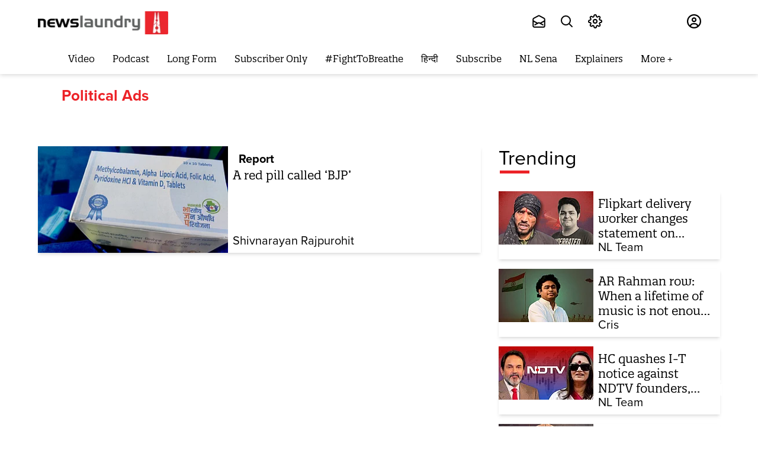

--- FILE ---
content_type: text/html; charset=utf-8
request_url: https://www.newslaundry.com/topic/political-ads
body_size: 141659
content:
<!DOCTYPE html>

  <html lang="en" data-theme="system" data-filter="none" data-font-size="medium" data-dyslexia-mode="disabled" data-reduced-motion="system" data-spacing="default" data-high-contrast="system" data-links="normal" data-cursor="normal">


  <head>
    <title>Political Ads</title><link rel="canonical" href="https://www.newslaundry.com/topic/political-ads"/><meta name="description" content="Read stories listed under on Political Ads"/><meta name="title" content="Political Ads"/><meta name="keywords" content="Political Ads"/><meta property="og:type" content="website"/><meta property="og:url" content="https://www.newslaundry.com/topic/political-ads"/><meta property="og:title" content="Political Ads"/><meta property="og:description" content="Read stories listed under on Political Ads"/><meta name="twitter:card" content="summary_large_image"/><meta name="twitter:title" content="Political Ads"/><meta name="twitter:description" content="Read stories listed under on Political Ads"/><meta name="twitter:site" content="@newslaundry"/><meta name="twitter:domain" content="https://www.newslaundry.com"/><meta property="fb:app_id" content="292331211112295"/><meta property="og:site_name" content="Newslaundry"/><script type="application/ld+json">{"@context":"http://schema.org","@type":"BreadcrumbList","itemListElement":[{"@type":"ListItem","position":1,"name":"Home","item":"https://www.newslaundry.com"}]}</script>    <!-- Google Analytics -->
<script>
  window.ga =
    window.ga ||
    function () {
      (ga.q = ga.q || []).push(arguments);
    };
  ga.l = +new Date();
  ga("create", "UA-28656909-1", "auto");
  ga("send", "pageview");
</script>
<script async src="https://www.google-analytics.com/analytics.js"></script>
<!-- End Google Analytics -->
   <script>
  window.varify = window.varify || {};
  window.varify.iid = 5229;
</script>
<script src="https://app.varify.io/varify.js"></script>
<!-- Google Tag Manager -->
<script>
  (function (w, d, s, l, i) {
    w[l] = w[l] || [];
    w[l].push({ "gtm.start": new Date().getTime(), event: "gtm.js" });
    var f = d.getElementsByTagName(s)[0],
      j = d.createElement(s),
      dl = l != "dataLayer" ? "&l=" + l : "";
    j.async = true;
    j.src = "https://www.googletagmanager.com/gtm.js?id=" + i + dl;
    f.parentNode.insertBefore(j, f);
  })(window, document, "script", "dataLayer", "GTM-55HZMF8");
</script>
<script
  async
  custom-element="amp-analytics"
  src="https://cdn.ampproject.org/v0/amp-analytics-0.1.js"
></script>
<amp-analytics type="gtag" data-credentials="include">
  <script type="application/json">
    {
      "vars": {
        "gtag_id": "G-F96335DCQE",
        "config": {
          "G-F96335DCQE": { "groups": "default" }
        }
      }
    }
  </script>
</amp-analytics>
<!-- End Google Tag Manager -->
    <link href="/manifest.json" rel="manifest">
    <meta name="viewport" content="width=device-width,height=device-height,initial-scale=1.0,maximum-scale=3.0,minimum-scale=1.0">
    <meta content="yes" name="apple-mobile-web-app-capable">
    <meta content="black" name="apple-mobile-web-app-status-bar-style">
    <meta content="" name="apple-mobile-web-app-title">
    <meta name='dailymotion-domain-verification' content='dmou7ly0rsao2gsk7'/>
    <meta name='dailymotion-domain-verification' content='dmyvq9g12oute60ir' />
    <meta name="facebook-domain-verification" content="job9bcn7v4jst4hfax248174kz6fdj" />
    <link rel="preconnect dns-prefetch" href="https://prod-analytics.qlitics.com" crossorigin />
    <link rel="preconnect dns-prefetch" href="https://fonts.gstatic.com/" crossorigin />
    <link rel="icon" type="image/x-icon" href="https://www.newslaundry.com/favicon.ico">
    <link href="https://fonts.googleapis.com/css?family=Material+Icons|Material+Icons+Outlined|Material+Icons+Two+Tone|Material+Icons+Round|Material+Icons+Sharp&display=none" rel="stylesheet">
    <!-- <script type="text/javascript">
      (function(f,b){if(!b.__SV){var e,g,i,h;window.mixpanel=b;b._i=[];b.init=function(e,f,c){function g(a,d){var b=d.split(".");2==b.length&&(a=a[b[0]],d=b[1]);a[d]=function(){a.push([d].concat(Array.prototype.slice.call(arguments,0)))}}var a=b;"undefined"!==typeof c?a=b[c]=[]:c="mixpanel";a.people=a.people||[];a.toString=function(a){var d="mixpanel";"mixpanel"!==c&&(d+="."+c);a||(d+=" (stub)");return d};a.people.toString=function(){return a.toString(1)+".people (stub)"};i="disable time_event track track_pageview track_links track_forms track_with_groups add_group set_group remove_group register register_once alias unregister identify name_tag set_config reset opt_in_tracking opt_out_tracking has_opted_in_tracking has_opted_out_tracking clear_opt_in_out_tracking start_batch_senders people.set people.set_once people.unset people.increment people.append people.union people.track_charge people.clear_charges people.delete_user people.remove".split(" ");
      for(h=0;h<i.length;h++)g(a,i[h]);var j="set set_once union unset remove delete".split(" ");a.get_group=function(){function b(c){d[c]=function(){call2_args=arguments;call2=[c].concat(Array.prototype.slice.call(call2_args,0));a.push([e,call2])}}for(var d={},e=["get_group"].concat(Array.prototype.slice.call(arguments,0)),c=0;c<j.length;c++)b(j[c]);return d};b._i.push([e,f,c])};b.__SV=1.2;e=f.createElement("script");e.type="text/javascript";e.async=!0;e.src="undefined"!==typeof MIXPANEL_CUSTOM_LIB_URL?
      MIXPANEL_CUSTOM_LIB_URL:"file:"===f.location.protocol&&"//cdn.mxpnl.com/libs/mixpanel-2-latest.min.js".match(/^\/\//)?"https://cdn.mxpnl.com/libs/mixpanel-2-latest.min.js":"//cdn.mxpnl.com/libs/mixpanel-2-latest.min.js";g=f.getElementsByTagName("script")[0];g.parentNode.insertBefore(e,g)}})(document,window.mixpanel||[]);
      
      // Enabling the debug mode flag is useful during implementation,
      // but it's recommended you remove it for production
      mixpanel.init('8890560d44d1bf5418b9fda5101ea38c', {debug: true}); 
      mixpanel.track('Sign up');
      </script> -->
      <!-- <script
        src="https://browser.sentry-cdn.com/6.19.2/bundle.min.js"
        integrity="sha384-hvTKiwQLlwlEsntogTKR4z/OKyX3rKzLvkkzwfLhzlGeRy7WCQeKwEEZXaql5CT5"
        crossorigin="anonymous"
        ></script>
        <script
        src="https://browser.sentry-cdn.com/6.19.2/bundle.tracing.min.js"
      integrity="sha384-G1VqZlLcIl6gMIayWnvwQjuW9FyHrIoQJuyWH9Yaq8XnAn7c9jckfswqVnzR1a6l"
      crossorigin="anonymous"
      ></script>
      <script>
        Sentry.init({
        dsn:
        "https://f18d157f604743b6b04dc2503288f383@o467812.ingest.sentry.io/5494769",
        integrations: [new Sentry.BrowserTracing()],
        maxBreadcrumbs: 50,
        tracesSampleRate: 1.0
      });
    </script> -->
    <!-- One Signal Code -->
    <!-- <script src="https://cdn.onesignal.com/sdks/OneSignalSDK.js" async=""></script>
    
      <script>
        window.OneSignal = window.OneSignal || [];
        OneSignal.push(function() {
          OneSignal.init({
            allowLocalhostAsSecureOrigin: true,
            appId: "da180f37-ff7c-47fc-814e-d8c5d7863312",
          });
        });
      </script>
  -->
    <!-- Facebook Pixel Code -->
    <script>
    !function(f,b,e,v,n,t,s)
    {if(f.fbq)return;n=f.fbq=function(){n.callMethod?
    n.callMethod.apply(n,arguments):n.queue.push(arguments)};
    if(!f._fbq)f._fbq=n;n.push=n;n.loaded=!0;n.version='2.0';
    n.queue=[];t=b.createElement(e);t.async=!0;
    t.src=v;s=b.getElementsByTagName(e)[0];
    s.parentNode.insertBefore(t,s)}(window, document,'script',
    'https://connect.facebook.net/en_US/fbevents.js');
    fbq('init', '953561214764495');
    fbq('track', 'PageView');
    </script>
    <noscript><img height="1" width="1" style="display:none"
    src="https://www.facebook.com/tr?id=953561214764495&ev=PageView&noscript=1"
    /></noscript>
    <!-- End Facebook Pixel Code -->

       <!-- Newslaundry Adclear Meta Pixel Code -->
    <script>
    !function(f,b,e,v,n,t,s)
    {if(f.fbq)return;n=f.fbq=function(){n.callMethod?
    n.callMethod.apply(n,arguments):n.queue.push(arguments)};
    if(!f._fbq)f._fbq=n;n.push=n;n.loaded=!0;n.version='2.0';
    n.queue=[];t=b.createElement(e);t.async=!0;
    t.src=v;s=b.getElementsByTagName(e)[0];
    s.parentNode.insertBefore(t,s)}(window, document,'script',
    'https://connect.facebook.net/en_US/fbevents.js');
    fbq('init', '2171714560015787');
    fbq('track', 'PageView');
    </script>
    <noscript><img height="1" width="1" style="display:none"
    src="https://www.facebook.com/tr?id=2171714560015787&ev=PageView&noscript=1"
    /></noscript>
    <!-- End Meta Pixel Code -->

    <!-- Twitter universal website tag code -->
    <script>
      !function(e,t,n,s,u,a){e.twq||(s=e.twq=function(){s.exe?s.exe.apply(s,arguments):s.queue.push(arguments);
      },s.version='1.1',s.queue=[],u=t.createElement(n),u.async=!0,u.src='//static.ads-twitter.com/uwt.js',
      a=t.getElementsByTagName(n)[0],a.parentNode.insertBefore(u,a))}(window,document,'script');
      // Insert Twitter Pixel ID and Standard Event data below
      twq('init','o7jn0');
      twq('track','PageView');
    </script>
    <!-- End Twitter universal website tag code -->
    <!-- Twitter universal website tag code -->
      <script>
        !function(e,t,n,s,u,a){e.twq||(s=e.twq=function(){s.exe?s.exe.apply(s,arguments):s.queue.push(arguments);
        },s.version='1.1',s.queue=[],u=t.createElement(n),u.async=!0,u.src='//static.ads-twitter.com/uwt.js',
        a=t.getElementsByTagName(n)[0],a.parentNode.insertBefore(u,a))}(window,document,'script');
        // Insert Twitter Pixel ID and Standard Event data below
        twq('init','o7s5e');
        twq('track','PageView');
      </script>
      <!-- End Twitter universal website tag code -->
      <script>
        const o = o => {
          const n = window.location.origin;
          navigator.sendBeacon(`${n}/scooby/api/v1/log/event`, JSON.stringify(o));
        };
        o({ page_url: window.location.href }),
          (() => {
            const n = window.history.pushState;
            window.history.pushState = new Proxy(n, {
              apply: (n, i, t) => {
                const a = window.location.href,
                  e = n.apply(i, t),
                  r = window.location.href;
                return;
                a !== r && o({ page_url: r }), e;
              }
            });
          })();
      </script>

      <!-- Hotjar Tracking Code for www.newslaundry.com 
      <script>
        (function(h,o,t,j,a,r){
            h.hj=h.hj||function(){(h.hj.q=h.hj.q||[]).push(arguments)};
            h._hjSettings={hjid:2398384,hjsv:6};
            a=o.getElementsByTagName('head')[0];
            r=o.createElement('script');r.async=1;
            r.src=t+h._hjSettings.hjid+j+h._hjSettings.hjsv;
            a.appendChild(r);
        })(window,document,'https://static.hotjar.com/c/hotjar-','.js?sv=');
      </script>
    -->

    
    <script type="text/javascript">
      window.GUMLET_CONFIG = {
        hosts: [{ current: "media.assettype.com", gumlet: "media.assettype.com" }],
        lazy_load: true,
        auto_webp: true
      }
    </script>
    <script src="https://cdn.gumlet.com/gumlet.js/2.0/gumlet.min.js" type="text/javascript" defer="defer"></script>
    
      <style>
        @font-face {
          font-family:"proxima-nova";
          src:url("https://use.typekit.net/af/949f99/00000000000000003b9b3068/27/l?primer=7cdcb44be4a7db8877ffa5c0007b8dd865b3bbc383831fe2ea177f62257a9191&fvd=n7&v=3") format("woff2"),url("https://use.typekit.net/af/949f99/00000000000000003b9b3068/27/d?primer=7cdcb44be4a7db8877ffa5c0007b8dd865b3bbc383831fe2ea177f62257a9191&fvd=n7&v=3") format("woff"),url("https://use.typekit.net/af/949f99/00000000000000003b9b3068/27/a?primer=7cdcb44be4a7db8877ffa5c0007b8dd865b3bbc383831fe2ea177f62257a9191&fvd=n7&v=3") format("opentype");
          font-display:auto;font-style:normal;font-weight:700;
          }

          @font-face {
          font-family:"proxima-nova";
          src:url("https://use.typekit.net/af/705e94/00000000000000003b9b3062/27/l?primer=7cdcb44be4a7db8877ffa5c0007b8dd865b3bbc383831fe2ea177f62257a9191&fvd=n4&v=3") format("woff2"),url("https://use.typekit.net/af/705e94/00000000000000003b9b3062/27/d?primer=7cdcb44be4a7db8877ffa5c0007b8dd865b3bbc383831fe2ea177f62257a9191&fvd=n4&v=3") format("woff"),url("https://use.typekit.net/af/705e94/00000000000000003b9b3062/27/a?primer=7cdcb44be4a7db8877ffa5c0007b8dd865b3bbc383831fe2ea177f62257a9191&fvd=n4&v=3") format("opentype");
          font-display:auto;font-style:normal;font-weight:400;
          }

          @font-face {
          font-family:"proxima-nova";
          src:url("https://use.typekit.net/af/5c70f2/00000000000000003b9b3063/27/l?primer=7cdcb44be4a7db8877ffa5c0007b8dd865b3bbc383831fe2ea177f62257a9191&fvd=i4&v=3") format("woff2"),url("https://use.typekit.net/af/5c70f2/00000000000000003b9b3063/27/d?primer=7cdcb44be4a7db8877ffa5c0007b8dd865b3bbc383831fe2ea177f62257a9191&fvd=i4&v=3") format("woff"),url("https://use.typekit.net/af/5c70f2/00000000000000003b9b3063/27/a?primer=7cdcb44be4a7db8877ffa5c0007b8dd865b3bbc383831fe2ea177f62257a9191&fvd=i4&v=3") format("opentype");
          font-display:auto;font-style:italic;font-weight:400;
          }

          @font-face {
          font-family:"quatro-slab";
          src:url("https://use.typekit.net/af/bb078e/00000000000000003b9afc0c/27/l?primer=7cdcb44be4a7db8877ffa5c0007b8dd865b3bbc383831fe2ea177f62257a9191&fvd=n4&v=3") format("woff2"),url("https://use.typekit.net/af/bb078e/00000000000000003b9afc0c/27/d?primer=7cdcb44be4a7db8877ffa5c0007b8dd865b3bbc383831fe2ea177f62257a9191&fvd=n4&v=3") format("woff"),url("https://use.typekit.net/af/bb078e/00000000000000003b9afc0c/27/a?primer=7cdcb44be4a7db8877ffa5c0007b8dd865b3bbc383831fe2ea177f62257a9191&fvd=n4&v=3") format("opentype");
          font-display:auto;font-style:normal;font-weight:400;
          }

          @font-face {
          font-family:"quatro-slab";
          src:url("https://use.typekit.net/af/1d4d9c/00000000000000003b9afc0e/27/l?primer=7cdcb44be4a7db8877ffa5c0007b8dd865b3bbc383831fe2ea177f62257a9191&fvd=n5&v=3") format("woff2"),url("https://use.typekit.net/af/1d4d9c/00000000000000003b9afc0e/27/d?primer=7cdcb44be4a7db8877ffa5c0007b8dd865b3bbc383831fe2ea177f62257a9191&fvd=n5&v=3") format("woff"),url("https://use.typekit.net/af/1d4d9c/00000000000000003b9afc0e/27/a?primer=7cdcb44be4a7db8877ffa5c0007b8dd865b3bbc383831fe2ea177f62257a9191&fvd=n5&v=3") format("opentype");
          font-display:auto;font-style:normal;font-weight:500;
          }

          @font-face {
          font-family:"quatro-slab";
          src:url("https://use.typekit.net/af/52abc9/00000000000000003b9afc0f/27/l?primer=7cdcb44be4a7db8877ffa5c0007b8dd865b3bbc383831fe2ea177f62257a9191&fvd=i5&v=3") format("woff2"),url("https://use.typekit.net/af/52abc9/00000000000000003b9afc0f/27/d?primer=7cdcb44be4a7db8877ffa5c0007b8dd865b3bbc383831fe2ea177f62257a9191&fvd=i5&v=3") format("woff"),url("https://use.typekit.net/af/52abc9/00000000000000003b9afc0f/27/a?primer=7cdcb44be4a7db8877ffa5c0007b8dd865b3bbc383831fe2ea177f62257a9191&fvd=i5&v=3") format("opentype");
          font-display:auto;font-style:italic;font-weight:500;
          }

          @font-face {
          font-family:"quatro-slab";
          src:url("https://use.typekit.net/af/8552ef/00000000000000003b9afc11/27/l?primer=7cdcb44be4a7db8877ffa5c0007b8dd865b3bbc383831fe2ea177f62257a9191&fvd=n6&v=3") format("woff2"),url("https://use.typekit.net/af/8552ef/00000000000000003b9afc11/27/d?primer=7cdcb44be4a7db8877ffa5c0007b8dd865b3bbc383831fe2ea177f62257a9191&fvd=n6&v=3") format("woff"),url("https://use.typekit.net/af/8552ef/00000000000000003b9afc11/27/a?primer=7cdcb44be4a7db8877ffa5c0007b8dd865b3bbc383831fe2ea177f62257a9191&fvd=n6&v=3") format("opentype");
          font-display:auto;font-style:normal;font-weight:600;
          }

          @font-face {
            font-family: "OpenDyslexic";
            font-display: swap;
            font-style: normal;
            font-weight: 400;
            src: url(https://fea.assettype.com/newslaundry/assets/OpenDyslexic-Regular-c12a8ccca9486a51ac6b.woff) format("woff");
          }

          /* @font-face {
            font-family: "open-dyslexic";
            src: url("../../public/fonts/OpenDyslexic-Regular.woff") format("woff");
            font-display: swap;
            font-style: normal;
            font-weight: 400;
          }

          @font-face {
            font-family: "open-dyslexic";
            src: url("../../public/fonts/OpenDyslexic-Italic.woff") format("woff");
            font-display: swap;
            font-style: italic;
            font-weight: 400;
          }

          @font-face {
            font-family: "open-dyslexic";
            src: url("../../public/fonts/OpenDyslexic-Bold.woff") format("woff");
            font-display: swap;
            font-style: normal;
            font-weight: 700;
          }

          @font-face {
            font-family: "open-dyslexic";
            src: url("../../public/fonts/OpenDyslexic-BoldItalic.woff") format("woff");
            font-display: swap;
            font-style: italic;
            font-weight: 700;
          } */
        :root {
          --primary-font: "quatro-slab", serif;
          --secondary-font: "proxima-nova", sans-serif;
          --dyslexia-font: "OpenDyslexic", sans-serif;
          --fallback: "proxima-nova", sans-serif;
        }

        [data-dyslexia-mode="enabled"] {
          --fallback: "proxima-nova", sans-serif;
          --primary-font: "OpenDyslexic", serif;
          --secondary-font: "OpenDyslexic", sans-serif;
          --dyslexia-font: "OpenDyslexic", sans-serif;
        }
        
        .fonts-loaded {
          --primary-font: "quatro-slab", var(--fallback);
          --secondary-font: "proxima-nova", var(--fallback);
          --dyslexia-font: "OpenDyslexic", var(--fallback);
        }
        
        .fonts-loaded:where([data-dyslexia-mode="enabled"]) {
          --primary-font: "OpenDyslexic", var(--fallback);
          --secondary-font: "OpenDyslexic", var(--fallback);
          --dyslexia-font: "OpenDyslexic", var(--fallback);
          --fallback: "proxima-nova", sans-serif;
        }
      </style>
    


    <style>
      :root {--title-font: sans-serif;--content-font: serif;}
      body.fonts-loaded {--title-font: Open Sans, sans-serif;--content-font: PT Serif, serif;}
    </style>

    <style>
      .glide{box-sizing:border-box;position:relative;width:100%}.glide *{box-sizing:inherit}.glide__slides,.glide__track{overflow:hidden}.glide__slides{backface-visibility:hidden;display:flex;flex-wrap:nowrap;list-style:none;padding:0;position:relative;touch-action:pan-Y;transform-style:preserve-3d;white-space:nowrap;width:100%;will-change:transform}.glide__slide,.glide__slides--dragging{user-select:none}.glide__slide{-webkit-touch-callout:none;-webkit-tap-highlight-color:transparent;flex-shrink:0;height:100%;white-space:normal;width:100%}.glide__slide a{-webkit-user-drag:none;user-select:none;-moz-user-select:none;-ms-user-select:none}.glide__arrows,.glide__bullets{-webkit-touch-callout:none;user-select:none}.glide--rtl{direction:rtl}.glide__arrow{background-color:transparent;border:2px solid hsla(0,0%,100%,.5);border-radius:4px;box-shadow:0 .25em .5em 0 rgba(0,0,0,.1);color:#fff;cursor:pointer;display:block;line-height:1;opacity:1;padding:9px 12px;position:absolute;text-shadow:0 .25em .5em rgba(0,0,0,.1);text-transform:uppercase;top:50%;transform:translateY(-50%);transition:opacity .15s ease,border .3s ease-in-out;z-index:2}.glide__arrow:focus{outline:none}.glide__arrow:hover{border-color:#fff}.glide__arrow--left{left:2em}.glide__arrow--right{right:2em}.glide__arrow--disabled{opacity:.33}.glide__bullets{bottom:2em;display:inline-flex;left:50%;list-style:none;position:absolute;transform:translateX(-50%);z-index:2}.glide__bullet{background-color:hsla(0,0%,100%,.5);border:2px solid transparent;border-radius:50%;box-shadow:0 .25em .5em 0 rgba(0,0,0,.1);cursor:pointer;height:9px;line-height:0;margin:0 .25em;padding:0;transition:all .3s ease-in-out;width:9px}.glide__bullet:focus{outline:none}.glide__bullet:focus,.glide__bullet:hover{background-color:hsla(0,0%,100%,.5);border:2px solid #fff}.glide__bullet--active{background-color:#fff}.glide--swipeable{cursor:grab;cursor:-moz-grab;cursor:-webkit-grab}.glide--dragging{cursor:grabbing;cursor:-moz-grabbing;cursor:-webkit-grabbing}.alice-carousel .animated{animation-fill-mode:both}.alice-carousel .animated-out{z-index:1}.alice-carousel .fadeOut{animation-name:fadeOut}@keyframes fadeOut{0%{opacity:1}to{opacity:0;visibility:hidden}}.alice-carousel{direction:ltr;margin:auto;position:relative;width:100%}.alice-carousel__wrapper{height:auto;overflow-x:hidden;overflow-y:hidden}.alice-carousel__stage,.alice-carousel__wrapper{box-sizing:border-box;position:relative;width:100%}.alice-carousel__stage{backface-visibility:hidden;-webkit-backface-visibility:hidden;height:100%;margin:0;padding:0;transform-style:flat;-webkit-transform-style:flat;white-space:nowrap}.alice-carousel__stage-item{box-sizing:border-box;display:inline-block;height:100%;line-height:0;margin:0;padding:0;position:relative;vertical-align:top;white-space:normal;width:100%}.alice-carousel__stage-item *{line-height:normal}.alice-carousel__stage-item.__hidden{opacity:0;overflow:hidden}.alice-carousel__next-btn,.alice-carousel__prev-btn{box-sizing:border-box;display:inline-block;padding:10px 5px;width:50%}.alice-carousel__next-btn [data-area]:after,.alice-carousel__prev-btn [data-area]:after{content:attr(data-area);position:relative;text-transform:capitalize}.alice-carousel__prev-btn{text-align:right}.alice-carousel__next-btn-item,.alice-carousel__prev-btn-item{color:#465798;cursor:pointer;display:inline-block;margin:0;padding:5px}.alice-carousel__next-btn-item:hover,.alice-carousel__prev-btn-item:hover{color:darkred}.alice-carousel__next-btn-item.__inactive,.alice-carousel__prev-btn-item.__inactive{opacity:.4;pointer-events:none}.alice-carousel__play-btn{display:inline-block;left:20px;position:absolute;top:30px}.alice-carousel__play-btn:hover{cursor:pointer}.alice-carousel__play-btn-wrapper{background-color:#fff;border-radius:50%;height:32px;padding:10px;position:relative;width:32px}.alice-carousel__play-btn-item{background:transparent;border:0;cursor:pointer;height:32px;outline:none;position:absolute;width:32px}.alice-carousel__play-btn-item:after,.alice-carousel__play-btn-item:before{border-color:transparent transparent transparent #465798;border-style:solid;border-width:8px 0 8px 15px;content:"";display:block;height:0;pointer-events:none;position:absolute;transition:all .4s linear;width:0}.alice-carousel__play-btn-item:before{height:14px;left:5px}.alice-carousel__play-btn-item:after{left:18px;top:7px}.alice-carousel__play-btn-item.__pause:after,.alice-carousel__play-btn-item.__pause:before{border-width:0 0 0 10px;height:30px}.alice-carousel__play-btn-item.__pause:after{left:18px;top:0}.alice-carousel__dots{list-style:none;margin:30px 3px 5px;padding:0;text-align:center}.alice-carousel__dots>li{display:inline-block}.alice-carousel__dots-item:not(.__custom){background-color:#e0e4fb;border-radius:50%;cursor:pointer;height:8px;width:8px}.alice-carousel__dots-item:not(.__custom):not(:last-child){margin-right:20px}.alice-carousel__dots-item:not(.__custom).__active,.alice-carousel__dots-item:not(.__custom):hover{background-color:#6e7ebc}.alice-carousel__slide-info{background-color:rgba(224,228,251,.6);border-radius:5px;color:#465798;display:inline-block;padding:5px 10px;position:absolute;right:20px;top:20px}.alice-carousel__slide-info-item{line-height:0;vertical-align:middle}.sr-only{clip:rect(0,0,0,0);border:0;height:1px;margin:-1px;overflow:hidden;padding:0;position:absolute;width:1px}.hidden-mobile{display:none!important}@media screen and (min-width:768px){.hidden-mobile{display:flex!important}}.desktop-only{display:none}.mobile-only{display:block}@media (min-width:768px){.desktop-only{display:block}.mobile-only{display:none}}:root{--container-max-width:1200px;--container-padding:12px}@media (min-width:1200px){:root{--container-padding:15px}}:root{--white:#fff;--black:#000;--nero:#222;--light-black:#202020;--gray:#5a5a5a;--primary-color:#ec2227;--secondary-color:#231f20;--primary-color-dark:#d51014;--primary-color-dark1:#af0a0e;--nl-red:var(--primary-color);--nl-black:var(--secondary-color);--nl-gray1:var(--white);--nl-gray2:#616160;--nl-gray3:#afafaf;--nl-gray4:#484f59;--nl-gray5:#686868;--nl-gray6:#e1e1e1;--nl-gray7:#d8d8d8;--nl-gray8:#979797;--nl-gray9:#9c9c9c;--n1-gray10:#606060;--nl-gray12:#333;--nl-gray13:#4c4c4c;--nl-gray14:#818181;--nl-gray15:#4b4b4b;--nl-gray94:#f0f0f0;--nl-gray16:#626060;--nl-gray17:#4a4a4a;--nl-gray18:#313;--nl-gray19:#f9f9f9;--nl-gray20:#4c4a4b;--nl-gray21:#626262;--nl-gray-22:#4d4d4d;--nl-gray23:#9f9f9f;--nl-gray24:#f4f6f8;--lighest-gray:#f7f7f7;--lighter-gray:#e9e6e6;--close-button:#b9b5b5;--checkbox-color:#d0d0d0;--whisper:#e4e4e4;--sub-menu-border-color:#d9d9d9;--dodger-blue:#1da1f2;--success-color:#0f0;--podcast-icon-color:#3c3c3c;--body-bgcolor:var(--white);--milano-red:#af0a0e;--z-level-1:100;--z-level-2:200;--z-level-6:600;--z-level-7:700;--z-level-8:800;--z-level-9:900;--z-level-10:1000;--modal:var(--z-level-9);--overlay:var(--z-level-6);--dropdown:var(--z-level-8);--header:var(--z-level-8);--menu:var(--z-level-7);--base:19;--line:1.6;--fontsize-smaller:12px;--fontsize-small:14px;--fontsize-base:16px;--fontsize-medium:18px;--fontsize-large:20px;--fontsize-larger:24px;--fontsize-largest:28px;--fontsize-halfjumbo:32px;--fontsize-jumbo:36px;--fontsize-big:44px;--lighter:lighter;--regular:normal;--medium:500;--semi-bold:600;--bold:bold;--bolder:bolder;--font-color:#231f20}@media screen and (min-width:768px){:root{--base:20}}[data-dyslexia-mode=enabled]{--primary-font:var(--dyslexia-font);--secondary-font:var(--dyslexia-font);--title-font:var(--dyslexia-font);--content-font:var(--dyslexia-font)}body{-webkit-font-smoothing:antialiased;-moz-osx-font-smoothing:grayscale;color:var(--font-color);font-family:var(--secondary-font);font-size:19px;font-weight:400;line-height:var(--line);text-rendering:auto}@media screen and (min-width:768px){body{font-size:20px}}:root{--container-width:1170px;--story-width:700px;--story-vertical-rhythm:16px;--breakpoint-mobile:768px}img.qt-image{object-fit:cover;width:100%}.qt-image-16x9{margin:0;overflow:hidden;padding-top:56.25%;position:relative}.qt-image-16x9 img{left:0;position:absolute;top:0}.figure{margin:0;padding-top:56.25%;position:relative}.figure img{border-radius:var(--space-xxs);bottom:0;height:100%;left:0;object-fit:cover;position:absolute;right:0;top:0;width:100%}.container{margin:0 auto;max-width:var(--container-max-width);position:relative;width:90%}.static-container{margin:auto;max-width:90%}.page-container{margin-left:auto;margin-right:auto;max-width:var(--container-width);width:100%}.full-width{text-align:center;width:100vw}.full-width,.full-width-with-padding{margin-left:calc(-50vw + 50%);margin-right:calc(-50vw + 50%)}.full-width-with-padding{padding-left:calc(50vw - 50%);padding-right:calc(50vw - 50%)}body.nl-modal--open,body.nl-sidemenu--open{height:100vh;overflow:hidden}.static-wrapper{margin-bottom:15px;margin-left:auto;margin-right:auto;max-width:1172px;overflow:auto;padding:30px}.static-wrapper ol,.static-wrapper ul{font-family:var(--secondary-font);font-size:19px}.static-wrapper h2,.static-wrapper__sub-headline{color:#212121;font-size:20px;font-weight:700;line-height:1.5}.static-wrapper a{color:blue;font-family:var(--primary-font);font-size:19px}.static-wrapper h3{color:#212121;font-size:16px;font-weight:700;line-height:1.5;margin-bottom:4px;margin-top:12px}.static-wrapper p,.static-wrapper__description,.static-wrapper__list,.static-wrapper__media-object{color:var(--text-neutral-muted);font-family:var(--secondary-font);font-size:16px;line-height:1.5;margin-bottom:15px}.static-wrapper ol,.static-wrapper ul,.static-wrapper__list{color:var(--text-neutral-muted);margin-top:15px;padding-left:20px}@media (min-width:768px){.static-wrapper{padding:50px 120px}.static-wrapper h2,.static-wrapper__sub-headline{font-size:24px}.static-wrapper h3,.static-wrapper p,.static-wrapper__description,.static-wrapper__list,.static-wrapper__media-object{font-size:20px}}.unset-all{all:unset}.static-page-title{font-family:var(--primary-font);font-size:var(--fontsize-jumbo);font-weight:700;margin:0;padding-bottom:32px;text-transform:capitalize}.feature-item{align-items:center;display:flex;flex-direction:column;gap:var(--space-base);padding-bottom:40px}.about-us-wrapper{margin:0 auto;max-width:var(--container-width);padding:40px 0}.contact-us-wrapper p{margin-bottom:12px}.features-wrapper{margin-bottom:40px;text-align:center}.feature-headline{font-family:var(--primary-font);font-size:var(--fontsize-halfjumbo);font-weight:700;line-height:normal;padding-bottom:16px}.feature-image{border-radius:50%;height:92px;object-fit:cover;width:92px}.feature-text{color:var(--text-neutral-muted);font-size:var(--fontsize-large);text-align:center}.team-main-wrapper{margin-bottom:40px}.team,.team-wrapper{text-align:center}.team{align-items:center;display:flex;flex-direction:column;gap:var(--space-base);padding-bottom:40px}.team-img{border-radius:50%;height:200px;margin-bottom:16px;object-fit:cover;width:200px}.awards-wrapper{margin-bottom:60px;text-align:center}.award-img{object-fit:cover;width:80px}.award-headline{font-family:var(--primary-font);font-size:var(--fontsize-large);font-weight:700}.award-text{color:var(--text-accent-default);font-size:var(--fontsize-base)}.award-item{align-items:center;display:flex;flex-direction:column;gap:var(--space-base);margin-bottom:40px}.contact-us-wrapper{padding-bottom:40px}.static-link{color:var(--text-accent-muted)}.paragraph{font-size:var(--fontsize-large);margin-bottom:8px}.btn-link{background-color:var(--component-background-neutral-default);border:1px solid var(--border-neutral-muted);color:var(--text-neutral-muted);cursor:pointer;display:inline-block;font-size:var(--fontsize-base);font-weight:var(--bold);letter-spacing:1.6px;margin-bottom:12px;padding:16px 88px}@media (min-width:768px){.about-us-wrapper{padding:64px 0}.static-page-title{font-size:var(--fontsize-big);padding-bottom:40px}.bg-image{background-image:url(https://thumbor-stg.assettype.com/newslaundry/2020-08/40e6b9de-9e4b-4c9e-b88d-05e50de54fc2/About_Us_Header_Illustration.jpg);background-position:50%;background-repeat:no-repeat;height:700px;object-fit:cover}.about-intro{margin:auto;max-width:70%;padding-bottom:80px;text-align:center}.team-main-wrapper{margin-bottom:70px}.team-wrapper{grid-gap:24px;display:grid;grid-template-columns:repeat(4,1fr);text-align:center}.features-wrapper{grid-gap:40px;grid-template-columns:repeat(3,1fr)}.awards-wrapper,.features-wrapper{display:grid;margin-bottom:60px;text-align:center}.awards-wrapper{grid-gap:32px;grid-template-columns:repeat(3,1fr)}.contact-us-wrapper{margin:auto;max-width:70%;padding-bottom:40px}.paragraph{margin-bottom:16px}}@-webkit-keyframes ticker{0%{-webkit-transform:translateZ(0);transform:translateZ(0);visibility:visible}to{-webkit-transform:translate3d(-100%,0,0);transform:translate3d(-100%,0,0)}}@keyframes ticker{0%{-webkit-transform:translateZ(0);transform:translateZ(0);visibility:visible}to{-webkit-transform:translateZ(0);transform:translateZ(0)}}.ticker{-webkit-animation-duration:30s;animation-duration:30s;-webkit-animation-iteration-count:infinite;animation-iteration-count:infinite;-webkit-animation-name:ticker;animation-name:ticker;-webkit-animation-timing-function:linear;animation-timing-function:linear;box-sizing:content-box;display:inline-block;padding-right:100%;white-space:nowrap}.ticker-wrap .ticker__item{color:#fff;display:inline-block}.navigation{transform:translateY(0);transition:transform .3s ease}.desktop-mini-logo{opacity:0;transition:opacity .3s ease;visibility:hidden}.nav-hide{transform:translateY(-60%)}.nav-hide .desktop-mini-logo{opacity:1;visibility:visible}@media only screen and (max-width:1024px){.nav-hide{transform:translateY(0)}.desktop-mini-logo{display:none}}.player-modal{height:100%;margin:0 auto;max-width:650px;width:100%}.player-modal-overlay{bottom:0;left:0;position:fixed;right:0;top:0;transform:translateY(100%);transition:transform .5s ease;z-index:var(--z-level-10)}.ReactModal__Overlay--after-open.player-modal-overlay{transform:translateY(0)}.ReactModal__Overlay--before-close.player-modal-overlay{transform:translateY(100%)}.mobile-full-screen-overlay{bottom:0;left:0;position:fixed;right:0;top:0;transform:translateY(100%);transition:transform .5s ease;z-index:var(--z-level-9)}.ReactModal__Overlay--after-open.mobile-full-screen-overlay{transform:translateY(0)}.ReactModal__Overlay--before-close.mobile-full-screen-overlay{transform:translateY(100%)}.ReactModal__Body--open,.ReactModal__Html--open{overflow:hidden}.nl-modal{align-items:center;bottom:0;display:flex;justify-content:center;left:0;position:fixed;right:0;top:0;z-index:var(--modal)}.modal-content{background:var(--background-accent-default);max-height:95vh;overflow-y:auto;transform:translateY(-3vh);width:90%}@media screen and (min-width:767px){.modal-content{width:auto}.modal-content .close-button{right:20px;top:20px}}.modal-backdrop{background:rgba(51,51,51,.4);height:100%;position:absolute;width:100%}.accordion{border-radius:3px}.accordion a{color:#ec2227}.accordion__item+.accordion__item{border-top:1px solid var(--border-neutral-muted)}.accordion__button{background-color:var(--component-background-neutral-default);border:none;border-radius:5px;color:var(--text-neutral-default);cursor:pointer;padding:18px;text-align:left;transition:all .3s ease;width:100%}.accordion__button:hover{background-color:var(--component-background-neutral-hover)}.accordion__button:before{border-bottom:2px solid var(--border-neutral-muted);border-right:2px solid var(--border-neutral-muted);content:"";display:inline-block;height:10px;margin-right:12px;transform:rotate(-45deg);transition:transform .5s ease-in;width:10px}.accordion__button[aria-expanded=true]:before,.accordion__button[aria-selected=true]:before{transform:rotate(45deg)}[hidden]{display:none}.accordion__panel{animation:fadein .35s ease-in;padding:20px;transition:display .3s ease-in}@keyframes fadein{0%{opacity:0;transform:scaleY(.9)}to{opacity:1;transform:scaleY(1)}}.react-multi-email{-webkit-box-flex:1;-webkit-tap-highlight-color:rgba(255,255,255,0);align-content:flex-start;align-items:center;background:#fff;border:1px solid #ec2227;border-radius:.1rem;color:rgba(0,0,0,.87);display:flex;-ms-flex:1 0 auto;flex:1 0 auto;flex-wrap:wrap;font-size:13px;line-height:1.21428571em;margin:1.5rem 0 0;max-width:100%;outline:0;padding:.4em .5em;position:relative;text-align:left;-webkit-transition:box-shadow .1s ease,border-color .1s ease;transition:box-shadow .1s ease,border-color .1s ease}.react-multi-email>span[data-placeholder]{display:none;left:.5em;line-height:1.21428571em;padding:.4em;position:absolute;top:.4em}.react-multi-email.focused{background:#fff;border-color:#85b7d9}.react-multi-email.empty>span[data-placeholder]{color:#ccc;display:inline}.react-multi-email.focused>span[data-placeholder]{display:none}.react-multi-email>input{border:0!important;display:inline-block!important;line-height:1;outline:none!important;padding:.4em .1em!important;vertical-align:baseline!important;width:100%!important}.react-multi-email [data-tag]{align-items:center;background-color:#f3f3f3;background-image:none;border:0 solid transparent;border-radius:.28571429rem;color:rgba(0,0,0,.6);display:flex;font-size:.8rem;font-weight:600;justify-content:flex-start;line-height:1;margin:.14285714em;max-width:100%;padding:.5833em .833em;text-transform:none;-webkit-transition:background .1s ease;-o-transition:background .1s ease;transition:background .1s ease;vertical-align:baseline}.react-multi-email [data-tag] [data-tag-item]{max-width:100%;overflow:hidden}.react-multi-email [data-tag]:first-child{margin-left:0}.react-multi-email [data-tag] [data-tag-handle]{cursor:pointer;margin-left:.833em}*,:after,:before{box-sizing:border-box}body{line-height:inherit;margin:0}hr{border-top-width:1px;color:inherit;height:0}abbr:where([title]){-webkit-text-decoration:underline dotted;text-decoration:underline dotted}h1,h2,h3,h4,h5,h6{font-size:inherit;font-weight:inherit}a{color:inherit;text-decoration:inherit}b,strong{font-weight:bolder}code,kbd,pre,samp{font-feature-settings:normal;font-family:ui-monospace,SFMono-Regular,Menlo,Monaco,Consolas,Liberation Mono,Courier New,monospace;font-size:1em;font-variation-settings:normal}small{font-size:80%}sub,sup{font-size:75%;line-height:0;position:relative;vertical-align:baseline}sub{bottom:-.25em}sup{top:-.5em}table{border-collapse:collapse;border-color:inherit;text-indent:0}button,input,optgroup,select,textarea{font-feature-settings:inherit;color:inherit;font-family:inherit;font-size:100%;font-variation-settings:inherit;font-weight:inherit;line-height:inherit;margin:0;padding:0}button,select{text-transform:none}[type=button],[type=reset],[type=submit],button{appearance:none;-webkit-appearance:button;background-color:transparent;background-image:none}:-moz-focusring{outline:auto}:-moz-ui-invalid{box-shadow:none}progress{vertical-align:baseline}::-webkit-inner-spin-button,::-webkit-outer-spin-button{height:auto}[type=search]{appearance:textfield;-webkit-appearance:textfield;outline-offset:-2px}::-webkit-search-decoration{-webkit-appearance:none}::-webkit-file-upload-button{-webkit-appearance:button;font:inherit}summary{display:list-item}blockquote,dd,dl,figure,h1,h2,h3,h4,h5,h6,hr,p,pre{margin:0}fieldset{margin:0}fieldset,legend{padding:0}menu,ol,ul{list-style:none;margin:0;padding:0}dialog{padding:0}textarea{resize:vertical}input::-moz-placeholder,textarea::-moz-placeholder{opacity:1}input::placeholder,textarea::placeholder{opacity:1}[role=button],button{cursor:pointer}:disabled{cursor:default}audio,canvas,embed,iframe,img,object,svg,video{display:block}img,video{height:auto;max-width:100%}:root,:root:where([data-spacing=default]){--scaling:1}:where([data-scaling=compact]){--scaling:0.9}:where([data-scaling=comfortable]){--scaling:1.1}:root,:root:where([data-theme=light]){--neutral-1:#fcfcfd;--neutral-2:#f9f9fb;--neutral-3:#f0f0f3;--neutral-4:#e8e8ec;--neutral-5:#e0e1e6;--neutral-6:#d9d9e0;--neutral-7:#cdced6;--neutral-8:#b9bbc6;--neutral-9:#8b8d98;--neutral-10:#80838d;--neutral-11:#60646c;--neutral-12:#1c2024;--accent-1:#fdfdfe;--accent-2:#f7f9ff;--accent-3:#edf2fe;--accent-4:#e1e9ff;--accent-5:#d2deff;--accent-6:#c1d0ff;--accent-7:#abbdf9;--accent-8:#8da4ef;--accent-9:#3e63dd;--accent-10:#3358d4;--accent-11:#3a5bc7;--accent-12:#1f2d5c;--success-1:#fbfefc;--success-2:#f4fbf6;--success-3:#e6f6eb;--success-4:#d6f1df;--success-5:#c4e8d1;--success-6:#adddc0;--success-7:#8eceaa;--success-8:#5bb98b;--success-9:#30a46c;--success-10:#2b9a66;--success-11:#218358;--success-12:#193b2d;--danger-1:#fffcfc;--danger-2:#fff7f7;--danger-3:#feebec;--danger-4:#ffdbdc;--danger-5:#ffcdce;--danger-6:#fdbdbe;--danger-7:#f4a9aa;--danger-8:#eb8e90;--danger-9:#e5484d;--danger-10:#dc3e42;--danger-11:#ce2c31;--danger-12:#641723;--attention-1:#fefdfb;--attention-2:#fefbe9;--attention-3:#fff7c2;--attention-4:#ffee9c;--attention-5:#fbe577;--attention-6:#f3d673;--attention-7:#e9c162;--attention-8:#e2a336;--attention-9:#ffc53d;--attention-10:#ffba18;--attention-11:#ab6400;--attention-12:#4f3422;--overlay:#000000b3;--text-neutral-default:var(--neutral-12);--text-neutral-muted:var(--neutral-11);--text-accent-default:var(--accent-12);--text-accent-muted:var(--accent-11);--text-success-default:var(--success-12);--text-success-muted:var(--success-11);--text-attention-default:var(--attention-12);--text-attention-muted:var(--attention-11);--text-danger-default:var(--danger-12);--text-danger-muted:var(--danger-11);--background-neutral-default:var(--neutral-1);--background-neutral-muted:var(--neutral-2);--background-accent-default:var(--accent-1);--background-accent-muted:var(--accent-2);--background-success-default:var(--success-1);--background-success-muted:var(--success-2);--background-attention-default:var(--attention-1);--background-attention-muted:var(--attention-2);--background-danger-default:var(--danger-1);--background-danger-muted:var(--danger-2);--border-neutral-muted:var(--neutral-6);--border-neutral-default:var(--neutral-7);--border-neutral-dark:var(--neutral-8);--border-accent-muted:var(--accent-6);--border-accent-default:var(--accent-7);--border-accent-dark:var(--accent-8);--border-success-muted:var(--success-6);--border-success-default:var(--success-7);--border-success-dark:var(--success-8);--border-attention-muted:var(--attention-6);--border-attention-default:var(--attention-7);--border-attention-dark:var(--attention-8);--border-danger-muted:var(--danger-6);--border-danger-default:var(--danger-7);--border-danger-dark:var(--danger-8);--ring-neutral:var(--neutral-7);--ring-accent:var(--accent-7);--ring-success:var(--success-7);--ring-attention:var(--attention-7);--ring-danger:var(--danger-7);--separator-neutral:var(--neutral-6);--separator-accent:var(--accent-6);--separator-success:var(--success-6);--separator-attention:var(--attention-6);--separator-danger:var(--danger-6);--component-background-neutral-default:var(--neutral-3);--component-background-neutral-hover:var(--neutral-4);--component-background-neutral-pressed:var(--neutral-5);--component-background-neutral-dark:var(--neutral-6);--component-background-neutral-solid-default:var(--neutral-9);--component-background-neutral-solid-hover:var(--neutral-10);--component-background-accent-default:var(--accent-3);--component-background-accent-hover:var(--accent-4);--component-background-accent-pressed:var(--accent-5);--component-background-accent-dark:var(--accent-6);--component-background-accent-solid-default:var(--accent-9);--component-background-accent-solid-hover:var(--accent-10);--component-background-success-default:var(--success-3);--component-background-success-hover:var(--success-4);--component-background-success-pressed:var(--success-5);--component-background-success-dark:var(--success-6);--component-background-success-solid-default:var(--success-9);--component-background-success-solid-hover:var(--success-10);--component-background-attention-default:var(--attention-3);--component-background-attention-hover:var(--attention-4);--component-background-attention-pressed:var(--attention-5);--component-background-attention-dark:var(--attention-6);--component-background-attention-solid-default:var(--attention-9);--component-background-attention-solid-hover:var(--attention-10);--component-background-danger-default:var(--danger-3);--component-background-danger-hover:var(--danger-4);--component-background-danger-pressed:var(--danger-5);--component-background-danger-dark:var(--danger-6);--component-background-danger-solid-default:var(--danger-9);--component-background-danger-solid-hover:var(--danger-10)}@media (prefers-color-scheme:dark){:root:where([data-theme=system]){--neutral-1:#111113;--neutral-2:#18191b;--neutral-3:#212225;--neutral-4:#272a2d;--neutral-5:#2e3135;--neutral-6:#363a3f;--neutral-7:#43484e;--neutral-8:#5a6169;--neutral-9:#696e77;--neutral-10:#777b84;--neutral-11:#b0b4ba;--neutral-12:#edeef0;--accent-1:#11131f;--accent-2:#141726;--accent-3:#182449;--accent-4:#1d2e62;--accent-5:#253974;--accent-6:#304384;--accent-7:#3a4f97;--accent-8:#435db1;--accent-9:#3e63dd;--accent-10:#5472e4;--accent-11:#9eb1ff;--accent-12:#d6e1ff;--success-1:#0e1512;--success-2:#121b17;--success-3:#132d21;--success-4:#113b29;--success-5:#174933;--success-6:#20573e;--success-7:#28684a;--success-8:#2f7c57;--success-9:#30a46c;--success-10:#33b074;--success-11:#3dd68c;--success-12:#b1f1cb;--danger-1:#191111;--danger-2:#201314;--danger-3:#3b1219;--danger-4:#500f1c;--danger-5:#611623;--danger-6:#72232d;--danger-7:#8c333a;--danger-8:#b54548;--danger-9:#e5484d;--danger-10:#ec5d5e;--danger-11:#ff9592;--danger-12:#ffd1d9;--attention-1:#16120c;--attention-2:#1d180f;--attention-3:#302008;--attention-4:#3f2700;--attention-5:#4d3000;--attention-6:#5c3d05;--attention-7:#714f19;--attention-8:#8f6424;--attention-9:#ffc53d;--attention-10:#ffd60a;--attention-11:#ffca16;--attention-12:#ffe7b3;--overlay:#000000b3;--text-neutral-default:var(--neutral-12);--text-neutral-muted:var(--neutral-11);--text-accent-default:var(--accent-12);--text-accent-muted:var(--accent-11);--text-success-default:var(--success-12);--text-success-muted:var(--success-11);--text-attention-default:var(--attention-12);--text-attention-muted:var(--attention-11);--text-danger-default:var(--danger-12);--text-danger-muted:var(--danger-11);--background-neutral-default:var(--neutral-1);--background-neutral-muted:var(--neutral-2);--background-accent-default:var(--accent-1);--background-accent-muted:var(--accent-2);--background-success-default:var(--success-1);--background-success-muted:var(--success-2);--background-attention-default:var(--attention-1);--background-attention-muted:var(--attention-2);--background-danger-default:var(--danger-1);--background-danger-muted:var(--danger-2);--border-neutral-muted:var(--neutral-6);--border-neutral-default:var(--neutral-7);--border-neutral-dark:var(--neutral-8);--border-accent-muted:var(--accent-6);--border-accent-default:var(--accent-7);--border-accent-dark:var(--accent-8);--border-success-muted:var(--success-6);--border-success-default:var(--success-7);--border-success-dark:var(--success-8);--border-attention-muted:var(--attention-6);--border-attention-default:var(--attention-7);--border-attention-dark:var(--attention-8);--border-danger-muted:var(--danger-6);--border-danger-default:var(--danger-7);--border-danger-dark:var(--danger-8);--ring-neutral:var(--neutral-7);--ring-accent:var(--accent-7);--ring-success:var(--success-7);--ring-attention:var(--attention-7);--ring-danger:var(--danger-7);--separator-neutral:var(--neutral-6);--separator-accent:var(--accent-6);--separator-success:var(--success-6);--separator-attention:var(--attention-6);--separator-danger:var(--danger-6);--component-background-neutral-default:var(--neutral-3);--component-background-neutral-hover:var(--neutral-4);--component-background-neutral-pressed:var(--neutral-5);--component-background-neutral-dark:var(--neutral-6);--component-background-neutral-solid-default:var(--neutral-9);--component-background-neutral-solid-hover:var(--neutral-10);--component-background-accent-default:var(--accent-3);--component-background-accent-hover:var(--accent-4);--component-background-accent-pressed:var(--accent-5);--component-background-accent-dark:var(--accent-6);--component-background-accent-solid-default:var(--accent-9);--component-background-accent-solid-hover:var(--accent-10);--component-background-success-default:var(--success-3);--component-background-success-hover:var(--success-4);--component-background-success-pressed:var(--success-5);--component-background-success-dark:var(--success-6);--component-background-success-solid-default:var(--success-9);--component-background-success-solid-hover:var(--success-10);--component-background-attention-default:var(--attention-3);--component-background-attention-hover:var(--attention-4);--component-background-attention-pressed:var(--attention-5);--component-background-attention-dark:var(--attention-6);--component-background-attention-solid-default:var(--attention-9);--component-background-attention-solid-hover:var(--attention-10);--component-background-danger-default:var(--danger-3);--component-background-danger-hover:var(--danger-4);--component-background-danger-pressed:var(--danger-5);--component-background-danger-dark:var(--danger-6);--component-background-danger-solid-default:var(--danger-9);--component-background-danger-solid-hover:var(--danger-10)}[data-filter=deuteranopia]:where([data-theme=system]){--success-1:#0d1520;--success-2:#111927;--success-3:#0d2847;--success-4:#003362;--success-5:#004074;--success-6:#104d87;--success-7:#205d9e;--success-8:#2870bd;--success-9:#0090ff;--success-10:#3b9eff;--success-11:#70b8ff;--success-12:#c2e6ff;--danger-1:#12110f;--danger-2:#1c1816;--danger-3:#28211d;--danger-4:#322922;--danger-5:#3e3128;--danger-6:#4d3c2f;--danger-7:#614a39;--danger-8:#7c5f46;--danger-9:#ad7f58;--danger-10:#b88c67;--danger-11:#dbb594;--danger-12:#f2e1ca;--text-success-default:var(--success-12);--text-success-muted:var(--success-11);--text-danger-default:var(--danger-12);--text-danger-muted:var(--danger-11);--background-success-default:var(--success-1);--background-success-muted:var(--success-2);--background-danger-default:var(--danger-1);--background-danger-muted:var(--danger-2);--border-success-muted:var(--success-6);--border-success-default:var(--success-7);--border-success-dark:var(--success-8);--border-danger-muted:var(--danger-6);--border-danger-default:var(--danger-7);--border-danger-dark:var(--danger-8);--ring-success:var(--success-7);--ring-danger:var(--danger-7);--separator-success:var(--success-6);--separator-danger:var(--danger-6);--component-background-success-default:var(--success-3);--component-background-success-hover:var(--success-4);--component-background-success-pressed:var(--success-5);--component-background-success-dark:var(--success-6);--component-background-success-solid-default:var(--success-9);--component-background-success-solid-hover:var(--success-10);--component-background-danger-default:var(--danger-3);--component-background-danger-hover:var(--danger-4);--component-background-danger-pressed:var(--danger-5);--component-background-danger-dark:var(--danger-6);--component-background-danger-solid-default:var(--danger-9);--component-background-danger-solid-hover:var(--danger-10)}[data-filter=protanopia]:where([data-theme=system]){--success-1:#0d1520;--success-2:#111927;--success-3:#0d2847;--success-4:#003362;--success-5:#004074;--success-6:#104d87;--success-7:#205d9e;--success-8:#2870bd;--success-9:#0090ff;--success-10:#3b9eff;--success-11:#70b8ff;--success-12:#c2e6ff;--danger-1:#12110f;--danger-2:#1c1816;--danger-3:#28211d;--danger-4:#322922;--danger-5:#3e3128;--danger-6:#4d3c2f;--danger-7:#614a39;--danger-8:#7c5f46;--danger-9:#ad7f58;--danger-10:#b88c67;--danger-11:#dbb594;--danger-12:#f2e1ca;--text-success-default:var(--success-12);--text-success-muted:var(--success-11);--text-danger-default:var(--danger-12);--text-danger-muted:var(--danger-11);--background-success-default:var(--success-1);--background-success-muted:var(--success-2);--background-danger-default:var(--danger-1);--background-danger-muted:var(--danger-2);--border-success-muted:var(--success-6);--border-success-default:var(--success-7);--border-success-dark:var(--success-8);--border-danger-muted:var(--danger-6);--border-danger-default:var(--danger-7);--border-danger-dark:var(--danger-8);--ring-success:var(--success-7);--ring-danger:var(--danger-7);--separator-success:var(--success-6);--separator-danger:var(--danger-6);--component-background-success-default:var(--success-3);--component-background-success-hover:var(--success-4);--component-background-success-pressed:var(--success-5);--component-background-success-dark:var(--success-6);--component-background-success-solid-default:var(--success-9);--component-background-success-solid-hover:var(--success-10);--component-background-danger-default:var(--danger-3);--component-background-danger-hover:var(--danger-4);--component-background-danger-pressed:var(--danger-5);--component-background-danger-dark:var(--danger-6);--component-background-danger-solid-default:var(--danger-9);--component-background-danger-solid-hover:var(--danger-10)}[data-filter=tritanopia]:where([data-theme=system]){--accent-1:#0d1512;--accent-2:#121c18;--accent-3:#0f2e22;--accent-4:#0b3b2c;--accent-5:#114837;--accent-6:#1b5745;--accent-7:#246854;--accent-8:#2a7e68;--accent-9:#29a383;--accent-10:#27b08b;--accent-11:#1fd8a4;--accent-12:#adf0d4;--success-1:#0e1511;--success-2:#141a15;--success-3:#1b2a1e;--success-4:#1d3a24;--success-5:#25482d;--success-6:#2d5736;--success-7:#366740;--success-8:#3e7949;--success-9:#46a758;--success-10:#53b365;--success-11:#71d083;--success-12:#c2f0c2;--danger-1:#181111;--danger-2:#1f1513;--danger-3:#391714;--danger-4:#4e1511;--danger-5:#5e1c16;--danger-6:#6e2920;--danger-7:#853a2d;--danger-8:#ac4d39;--danger-9:#e54d2e;--danger-10:#ec6142;--danger-11:#ff977d;--danger-12:#fbd3cb;--text-accent-default:var(--accent-12);--text-accent-muted:var(--accent-11);--text-success-default:var(--success-12);--text-success-muted:var(--success-11);--text-danger-default:var(--danger-12);--text-danger-muted:var(--danger-11);--background-accent-default:var(--accent-1);--background-accent-muted:var(--accent-2);--background-success-default:var(--success-1);--background-success-muted:var(--success-2);--background-danger-default:var(--danger-1);--background-danger-muted:var(--danger-2);--border-accent-muted:var(--accent-6);--border-accent-default:var(--accent-7);--border-accent-dark:var(--accent-8);--border-success-muted:var(--success-6);--border-success-default:var(--success-7);--border-success-dark:var(--success-8);--border-danger-muted:var(--danger-6);--border-danger-default:var(--danger-7);--border-danger-dark:var(--danger-8);--ring-accent:var(--accent-7);--ring-success:var(--success-7);--ring-danger:var(--danger-7);--separator-accent:var(--accent-6);--separator-success:var(--success-6);--separator-danger:var(--danger-6);--component-background-accent-default:var(--accent-3);--component-background-accent-hover:var(--accent-4);--component-background-accent-pressed:var(--accent-5);--component-background-accent-dark:var(--accent-6);--component-background-accent-solid-default:var(--accent-9);--component-background-accent-solid-hover:var(--accent-10);--component-background-success-default:var(--success-3);--component-background-success-hover:var(--success-4);--component-background-success-pressed:var(--success-5);--component-background-success-dark:var(--success-6);--component-background-success-solid-default:var(--success-9);--component-background-success-solid-hover:var(--success-10);--component-background-danger-default:var(--danger-3);--component-background-danger-hover:var(--danger-4);--component-background-danger-pressed:var(--danger-5);--component-background-danger-dark:var(--danger-6);--component-background-danger-solid-default:var(--danger-9);--component-background-danger-solid-hover:var(--danger-10)}}[data-theme=dark]{--neutral-1:#111113;--neutral-2:#18191b;--neutral-3:#212225;--neutral-4:#272a2d;--neutral-5:#2e3135;--neutral-6:#363a3f;--neutral-7:#43484e;--neutral-8:#5a6169;--neutral-9:#696e77;--neutral-10:#777b84;--neutral-11:#b0b4ba;--neutral-12:#edeef0;--accent-1:#11131f;--accent-2:#141726;--accent-3:#182449;--accent-4:#1d2e62;--accent-5:#253974;--accent-6:#304384;--accent-7:#3a4f97;--accent-8:#435db1;--accent-9:#3e63dd;--accent-10:#5472e4;--accent-11:#9eb1ff;--accent-12:#d6e1ff;--success-1:#0e1512;--success-2:#121b17;--success-3:#132d21;--success-4:#113b29;--success-5:#174933;--success-6:#20573e;--success-7:#28684a;--success-8:#2f7c57;--success-9:#30a46c;--success-10:#33b074;--success-11:#3dd68c;--success-12:#b1f1cb;--danger-1:#191111;--danger-2:#201314;--danger-3:#3b1219;--danger-4:#500f1c;--danger-5:#611623;--danger-6:#72232d;--danger-7:#8c333a;--danger-8:#b54548;--danger-9:#e5484d;--danger-10:#ec5d5e;--danger-11:#ff9592;--danger-12:#ffd1d9;--attention-1:#16120c;--attention-2:#1d180f;--attention-3:#302008;--attention-4:#3f2700;--attention-5:#4d3000;--attention-6:#5c3d05;--attention-7:#714f19;--attention-8:#8f6424;--attention-9:#ffc53d;--attention-10:#ffd60a;--attention-11:#ffca16;--attention-12:#ffe7b3;--overlay:#000000b3;--text-neutral-default:var(--neutral-12);--text-neutral-muted:var(--neutral-11);--text-accent-default:var(--accent-12);--text-accent-muted:var(--accent-11);--text-success-default:var(--success-12);--text-success-muted:var(--success-11);--text-attention-default:var(--attention-12);--text-attention-muted:var(--attention-11);--text-danger-default:var(--danger-12);--text-danger-muted:var(--danger-11);--background-neutral-default:var(--neutral-1);--background-neutral-muted:var(--neutral-2);--background-accent-default:var(--accent-1);--background-accent-muted:var(--accent-2);--background-success-default:var(--success-1);--background-success-muted:var(--success-2);--background-attention-default:var(--attention-1);--background-attention-muted:var(--attention-2);--background-danger-default:var(--danger-1);--background-danger-muted:var(--danger-2);--border-neutral-muted:var(--neutral-6);--border-neutral-default:var(--neutral-7);--border-neutral-dark:var(--neutral-8);--border-accent-muted:var(--accent-6);--border-accent-default:var(--accent-7);--border-accent-dark:var(--accent-8);--border-success-muted:var(--success-6);--border-success-default:var(--success-7);--border-success-dark:var(--success-8);--border-attention-muted:var(--attention-6);--border-attention-default:var(--attention-7);--border-attention-dark:var(--attention-8);--border-danger-muted:var(--danger-6);--border-danger-default:var(--danger-7);--border-danger-dark:var(--danger-8);--ring-neutral:var(--neutral-7);--ring-accent:var(--accent-7);--ring-success:var(--success-7);--ring-attention:var(--attention-7);--ring-danger:var(--danger-7);--separator-neutral:var(--neutral-6);--separator-accent:var(--accent-6);--separator-success:var(--success-6);--separator-attention:var(--attention-6);--separator-danger:var(--danger-6);--component-background-neutral-default:var(--neutral-3);--component-background-neutral-hover:var(--neutral-4);--component-background-neutral-pressed:var(--neutral-5);--component-background-neutral-dark:var(--neutral-6);--component-background-neutral-solid-default:var(--neutral-9);--component-background-neutral-solid-hover:var(--neutral-10);--component-background-accent-default:var(--accent-3);--component-background-accent-hover:var(--accent-4);--component-background-accent-pressed:var(--accent-5);--component-background-accent-dark:var(--accent-6);--component-background-accent-solid-default:var(--accent-9);--component-background-accent-solid-hover:var(--accent-10);--component-background-success-default:var(--success-3);--component-background-success-hover:var(--success-4);--component-background-success-pressed:var(--success-5);--component-background-success-dark:var(--success-6);--component-background-success-solid-default:var(--success-9);--component-background-success-solid-hover:var(--success-10);--component-background-attention-default:var(--attention-3);--component-background-attention-hover:var(--attention-4);--component-background-attention-pressed:var(--attention-5);--component-background-attention-dark:var(--attention-6);--component-background-attention-solid-default:var(--attention-9);--component-background-attention-solid-hover:var(--attention-10);--component-background-danger-default:var(--danger-3);--component-background-danger-hover:var(--danger-4);--component-background-danger-pressed:var(--danger-5);--component-background-danger-dark:var(--danger-6);--component-background-danger-solid-default:var(--danger-9);--component-background-danger-solid-hover:var(--danger-10)}[data-filter=deuteranopia]{--success-1:#fbfdff;--success-2:#f4faff;--success-3:#e6f4fe;--success-4:#d5efff;--success-5:#c2e5ff;--success-6:#acd8fc;--success-7:#8ec8f6;--success-8:#5eb1ef;--success-9:#0090ff;--success-10:#0588f0;--success-11:#0d74ce;--success-12:#113264;--danger-1:#fefdfc;--danger-2:#fcf9f6;--danger-3:#f6eee7;--danger-4:#f0e4d9;--danger-5:#ebdaca;--danger-6:#e4cdb7;--danger-7:#dcbc9f;--danger-8:#cea37e;--danger-9:#ad7f58;--danger-10:#a07553;--danger-11:#815e46;--danger-12:#3e332e;--text-success-default:var(--success-12);--text-success-muted:var(--success-11);--text-danger-default:var(--danger-12);--text-danger-muted:var(--danger-11);--background-success-default:var(--success-1);--background-success-muted:var(--success-2);--background-danger-default:var(--danger-1);--background-danger-muted:var(--danger-2);--border-success-muted:var(--success-6);--border-success-default:var(--success-7);--border-success-dark:var(--success-8);--border-danger-muted:var(--danger-6);--border-danger-default:var(--danger-7);--border-danger-dark:var(--danger-8);--ring-success:var(--success-7);--ring-danger:var(--danger-7);--separator-success:var(--success-6);--separator-danger:var(--danger-6);--component-background-success-default:var(--success-3);--component-background-success-hover:var(--success-4);--component-background-success-pressed:var(--success-5);--component-background-success-dark:var(--success-6);--component-background-success-solid-default:var(--success-9);--component-background-success-solid-hover:var(--success-10);--component-background-danger-default:var(--danger-3);--component-background-danger-hover:var(--danger-4);--component-background-danger-pressed:var(--danger-5);--component-background-danger-dark:var(--danger-6);--component-background-danger-solid-default:var(--danger-9);--component-background-danger-solid-hover:var(--danger-10)}[data-filter=deuteranopia]:where([data-theme=dark]){--success-1:#0d1520;--success-2:#111927;--success-3:#0d2847;--success-4:#003362;--success-5:#004074;--success-6:#104d87;--success-7:#205d9e;--success-8:#2870bd;--success-9:#0090ff;--success-10:#3b9eff;--success-11:#70b8ff;--success-12:#c2e6ff;--danger-1:#12110f;--danger-2:#1c1816;--danger-3:#28211d;--danger-4:#322922;--danger-5:#3e3128;--danger-6:#4d3c2f;--danger-7:#614a39;--danger-8:#7c5f46;--danger-9:#ad7f58;--danger-10:#b88c67;--danger-11:#dbb594;--danger-12:#f2e1ca;--text-success-default:var(--success-12);--text-success-muted:var(--success-11);--text-danger-default:var(--danger-12);--text-danger-muted:var(--danger-11);--background-success-default:var(--success-1);--background-success-muted:var(--success-2);--background-danger-default:var(--danger-1);--background-danger-muted:var(--danger-2);--border-success-muted:var(--success-6);--border-success-default:var(--success-7);--border-success-dark:var(--success-8);--border-danger-muted:var(--danger-6);--border-danger-default:var(--danger-7);--border-danger-dark:var(--danger-8);--ring-success:var(--success-7);--ring-danger:var(--danger-7);--separator-success:var(--success-6);--separator-danger:var(--danger-6);--component-background-success-default:var(--success-3);--component-background-success-hover:var(--success-4);--component-background-success-pressed:var(--success-5);--component-background-success-dark:var(--success-6);--component-background-success-solid-default:var(--success-9);--component-background-success-solid-hover:var(--success-10);--component-background-danger-default:var(--danger-3);--component-background-danger-hover:var(--danger-4);--component-background-danger-pressed:var(--danger-5);--component-background-danger-dark:var(--danger-6);--component-background-danger-solid-default:var(--danger-9);--component-background-danger-solid-hover:var(--danger-10)}[data-filter=protanopia]{--success-1:#fbfdff;--success-2:#f4faff;--success-3:#e6f4fe;--success-4:#d5efff;--success-5:#c2e5ff;--success-6:#acd8fc;--success-7:#8ec8f6;--success-8:#5eb1ef;--success-9:#0090ff;--success-10:#0588f0;--success-11:#0d74ce;--success-12:#113264;--danger-1:#fefdfc;--danger-2:#fcf9f6;--danger-3:#f6eee7;--danger-4:#f0e4d9;--danger-5:#ebdaca;--danger-6:#e4cdb7;--danger-7:#dcbc9f;--danger-8:#cea37e;--danger-9:#ad7f58;--danger-10:#a07553;--danger-11:#815e46;--danger-12:#3e332e;--text-success-default:var(--success-12);--text-success-muted:var(--success-11);--text-danger-default:var(--danger-12);--text-danger-muted:var(--danger-11);--background-success-default:var(--success-1);--background-success-muted:var(--success-2);--background-danger-default:var(--danger-1);--background-danger-muted:var(--danger-2);--border-success-muted:var(--success-6);--border-success-default:var(--success-7);--border-success-dark:var(--success-8);--border-danger-muted:var(--danger-6);--border-danger-default:var(--danger-7);--border-danger-dark:var(--danger-8);--ring-success:var(--success-7);--ring-danger:var(--danger-7);--separator-success:var(--success-6);--separator-danger:var(--danger-6);--component-background-success-default:var(--success-3);--component-background-success-hover:var(--success-4);--component-background-success-pressed:var(--success-5);--component-background-success-dark:var(--success-6);--component-background-success-solid-default:var(--success-9);--component-background-success-solid-hover:var(--success-10);--component-background-danger-default:var(--danger-3);--component-background-danger-hover:var(--danger-4);--component-background-danger-pressed:var(--danger-5);--component-background-danger-dark:var(--danger-6);--component-background-danger-solid-default:var(--danger-9);--component-background-danger-solid-hover:var(--danger-10)}[data-filter=protanopia]:where([data-theme=dark]){--success-1:#0d1520;--success-2:#111927;--success-3:#0d2847;--success-4:#003362;--success-5:#004074;--success-6:#104d87;--success-7:#205d9e;--success-8:#2870bd;--success-9:#0090ff;--success-10:#3b9eff;--success-11:#70b8ff;--success-12:#c2e6ff;--danger-1:#12110f;--danger-2:#1c1816;--danger-3:#28211d;--danger-4:#322922;--danger-5:#3e3128;--danger-6:#4d3c2f;--danger-7:#614a39;--danger-8:#7c5f46;--danger-9:#ad7f58;--danger-10:#b88c67;--danger-11:#dbb594;--danger-12:#f2e1ca;--text-success-default:var(--success-12);--text-success-muted:var(--success-11);--text-danger-default:var(--danger-12);--text-danger-muted:var(--danger-11);--background-success-default:var(--success-1);--background-success-muted:var(--success-2);--background-danger-default:var(--danger-1);--background-danger-muted:var(--danger-2);--border-success-muted:var(--success-6);--border-success-default:var(--success-7);--border-success-dark:var(--success-8);--border-danger-muted:var(--danger-6);--border-danger-default:var(--danger-7);--border-danger-dark:var(--danger-8);--ring-success:var(--success-7);--ring-danger:var(--danger-7);--separator-success:var(--success-6);--separator-danger:var(--danger-6);--component-background-success-default:var(--success-3);--component-background-success-hover:var(--success-4);--component-background-success-pressed:var(--success-5);--component-background-success-dark:var(--success-6);--component-background-success-solid-default:var(--success-9);--component-background-success-solid-hover:var(--success-10);--component-background-danger-default:var(--danger-3);--component-background-danger-hover:var(--danger-4);--component-background-danger-pressed:var(--danger-5);--component-background-danger-dark:var(--danger-6);--component-background-danger-solid-default:var(--danger-9);--component-background-danger-solid-hover:var(--danger-10)}[data-filter=tritanopia]{--danger-1:#fffcfc;--danger-2:#fff8f7;--danger-3:#feebe7;--danger-4:#ffdcd3;--danger-5:#ffcdc2;--danger-6:#fdbdaf;--danger-7:#f5a898;--danger-8:#ec8e7b;--danger-9:#e54d2e;--danger-10:#dd4425;--danger-11:#d13415;--danger-12:#5c271f;--success-1:#fbfefb;--success-2:#f5fbf5;--success-3:#e9f6e9;--success-4:#daf1db;--success-5:#c9e8ca;--success-6:#b2ddb5;--success-7:#94ce9a;--success-8:#65ba74;--success-9:#46a758;--success-10:#3e9b4f;--success-11:#2a7e3b;--success-12:#203c25;--accent-1:#fbfefd;--accent-2:#f4fbf7;--accent-3:#e6f7ed;--accent-4:#d6f1e3;--accent-5:#c3e9d7;--accent-6:#acdec8;--accent-7:#8bceb6;--accent-8:#56ba9f;--accent-9:#29a383;--accent-10:#26997b;--accent-11:#208368;--accent-12:#1d3b31;--text-accent-default:var(--accent-12);--text-accent-muted:var(--accent-11);--text-success-default:var(--success-12);--text-success-muted:var(--success-11);--text-danger-default:var(--danger-12);--text-danger-muted:var(--danger-11);--background-accent-default:var(--accent-1);--background-accent-muted:var(--accent-2);--background-success-default:var(--success-1);--background-success-muted:var(--success-2);--background-danger-default:var(--danger-1);--background-danger-muted:var(--danger-2);--border-accent-muted:var(--accent-6);--border-accent-default:var(--accent-7);--border-accent-dark:var(--accent-8);--border-success-muted:var(--success-6);--border-success-default:var(--success-7);--border-success-dark:var(--success-8);--border-danger-muted:var(--danger-6);--border-danger-default:var(--danger-7);--border-danger-dark:var(--danger-8);--ring-accent:var(--accent-7);--ring-success:var(--success-7);--ring-danger:var(--danger-7);--separator-accent:var(--accent-6);--separator-success:var(--success-6);--separator-danger:var(--danger-6);--component-background-accent-default:var(--accent-3);--component-background-accent-hover:var(--accent-4);--component-background-accent-pressed:var(--accent-5);--component-background-accent-dark:var(--accent-6);--component-background-accent-solid-default:var(--accent-9);--component-background-accent-solid-hover:var(--accent-10);--component-background-success-default:var(--success-3);--component-background-success-hover:var(--success-4);--component-background-success-pressed:var(--success-5);--component-background-success-dark:var(--success-6);--component-background-success-solid-default:var(--success-9);--component-background-success-solid-hover:var(--success-10);--component-background-danger-default:var(--danger-3);--component-background-danger-hover:var(--danger-4);--component-background-danger-pressed:var(--danger-5);--component-background-danger-dark:var(--danger-6);--component-background-danger-solid-default:var(--danger-9);--component-background-danger-solid-hover:var(--danger-10)}[data-filter=tritanopia]:where([data-theme=dark]){--accent-1:#0d1512;--accent-2:#121c18;--accent-3:#0f2e22;--accent-4:#0b3b2c;--accent-5:#114837;--accent-6:#1b5745;--accent-7:#246854;--accent-8:#2a7e68;--accent-9:#29a383;--accent-10:#27b08b;--accent-11:#1fd8a4;--accent-12:#adf0d4;--success-1:#0e1511;--success-2:#141a15;--success-3:#1b2a1e;--success-4:#1d3a24;--success-5:#25482d;--success-6:#2d5736;--success-7:#366740;--success-8:#3e7949;--success-9:#46a758;--success-10:#53b365;--success-11:#71d083;--success-12:#c2f0c2;--danger-1:#181111;--danger-2:#1f1513;--danger-3:#391714;--danger-4:#4e1511;--danger-5:#5e1c16;--danger-6:#6e2920;--danger-7:#853a2d;--danger-8:#ac4d39;--danger-9:#e54d2e;--danger-10:#ec6142;--danger-11:#ff977d;--danger-12:#fbd3cb;--text-accent-default:var(--accent-12);--text-accent-muted:var(--accent-11);--text-success-default:var(--success-12);--text-success-muted:var(--success-11);--text-danger-default:var(--danger-12);--text-danger-muted:var(--danger-11);--background-accent-default:var(--accent-1);--background-accent-muted:var(--accent-2);--background-success-default:var(--success-1);--background-success-muted:var(--success-2);--background-danger-default:var(--danger-1);--background-danger-muted:var(--danger-2);--border-accent-muted:var(--accent-6);--border-accent-default:var(--accent-7);--border-accent-dark:var(--accent-8);--border-success-muted:var(--success-6);--border-success-default:var(--success-7);--border-success-dark:var(--success-8);--border-danger-muted:var(--danger-6);--border-danger-default:var(--danger-7);--border-danger-dark:var(--danger-8);--ring-accent:var(--accent-7);--ring-success:var(--success-7);--ring-danger:var(--danger-7);--separator-accent:var(--accent-6);--separator-success:var(--success-6);--separator-danger:var(--danger-6);--component-background-accent-default:var(--accent-3);--component-background-accent-hover:var(--accent-4);--component-background-accent-pressed:var(--accent-5);--component-background-accent-dark:var(--accent-6);--component-background-accent-solid-default:var(--accent-9);--component-background-accent-solid-hover:var(--accent-10);--component-background-success-default:var(--success-3);--component-background-success-hover:var(--success-4);--component-background-success-pressed:var(--success-5);--component-background-success-dark:var(--success-6);--component-background-success-solid-default:var(--success-9);--component-background-success-solid-hover:var(--success-10);--component-background-danger-default:var(--danger-3);--component-background-danger-hover:var(--danger-4);--component-background-danger-pressed:var(--danger-5);--component-background-danger-dark:var(--danger-6);--component-background-danger-solid-default:var(--danger-9);--component-background-danger-solid-hover:var(--danger-10)}@media (prefers-contrast:more){:root{--text-neutral-default:var(--neutral-12);--text-neutral-muted:var(--neutral-12);--text-accent-default:var(--accent-12);--text-accent-muted:var(--accent-12);--text-success-default:var(--success-12);--text-success-muted:var(--success-12);--text-attention-default:var(--attention-12);--text-attention-muted:var(--attention-12);--text-danger-default:var(--danger-12);--text-danger-muted:var(--danger-12);--background-neutral-default:var(--neutral-1);--background-neutral-muted:var(--neutral-1);--background-accent-default:var(--accent-1);--background-accent-muted:var(--accent-1);--background-success-default:var(--success-1);--background-success-muted:var(--success-1);--background-attention-default:var(--attention-1);--background-attention-muted:var(--attention-1);--background-danger-default:var(--danger-1);--background-danger-muted:var(--danger-1);--border-neutral-muted:var(--neutral-8);--border-neutral-default:var(--neutral-8);--border-neutral-dark:var(--neutral-8);--border-accent-muted:var(--accent-8);--border-accent-default:var(--accent-8);--border-accent-dark:var(--accent-8);--border-success-muted:var(--success-8);--border-success-default:var(--success-8);--border-success-dark:var(--success-8);--border-attention-muted:var(--attention-8);--border-attention-default:var(--attention-8);--border-attention-dark:var(--attention-8);--border-danger-muted:var(--danger-8);--border-danger-default:var(--danger-8);--border-danger-dark:var(--danger-8);--ring-neutral:var(--neutral-8);--ring-accent:var(--accent-8);--ring-success:var(--success-8);--ring-attention:var(--attention-8);--ring-danger:var(--danger-8);--separator-neutral:var(--neutral-7);--separator-accent:var(--accent-7);--separator-success:var(--success-7);--separator-attention:var(--attention-7);--separator-danger:var(--danger-7);--component-background-neutral-default:var(--neutral-3);--component-background-neutral-hover:var(--neutral-4);--component-background-neutral-pressed:var(--neutral-5);--component-background-neutral-dark:var(--neutral-6);--component-background-neutral-solid-default:var(--neutral-9);--component-background-neutral-solid-hover:var(--neutral-10);--component-background-accent-default:var(--accent-3);--component-background-accent-hover:var(--accent-4);--component-background-accent-pressed:var(--accent-5);--component-background-accent-dark:var(--accent-6);--component-background-accent-solid-default:var(--accent-9);--component-background-accent-solid-hover:var(--accent-10);--component-background-success-default:var(--success-3);--component-background-success-hover:var(--success-4);--component-background-success-pressed:var(--success-5);--component-background-success-dark:var(--success-6);--component-background-success-solid-default:var(--success-9);--component-background-success-solid-hover:var(--success-10);--component-background-attention-default:var(--attention-3);--component-background-attention-hover:var(--attention-4);--component-background-attention-pressed:var(--attention-5);--component-background-attention-dark:var(--attention-6);--component-background-attention-solid-default:var(--attention-9);--component-background-attention-solid-hover:var(--attention-10);--component-background-danger-default:var(--danger-3);--component-background-danger-hover:var(--danger-4);--component-background-danger-pressed:var(--danger-5);--component-background-danger-dark:var(--danger-6);--component-background-danger-solid-default:var(--danger-9);--component-background-danger-solid-hover:var(--danger-10)}}[data-high-contrast=enabled]{--text-neutral-default:var(--neutral-12);--text-neutral-muted:var(--neutral-12);--text-accent-default:var(--accent-12);--text-accent-muted:var(--accent-12);--text-success-default:var(--success-12);--text-success-muted:var(--success-12);--text-attention-default:var(--attention-12);--text-attention-muted:var(--attention-12);--text-danger-default:var(--danger-12);--text-danger-muted:var(--danger-12);--background-neutral-default:var(--neutral-1);--background-neutral-muted:var(--neutral-1);--background-accent-default:var(--accent-1);--background-accent-muted:var(--accent-1);--background-success-default:var(--success-1);--background-success-muted:var(--success-1);--background-attention-default:var(--attention-1);--background-attention-muted:var(--attention-1);--background-danger-default:var(--danger-1);--background-danger-muted:var(--danger-1);--border-neutral-muted:var(--neutral-8);--border-neutral-default:var(--neutral-8);--border-neutral-dark:var(--neutral-8);--border-accent-muted:var(--accent-8);--border-accent-default:var(--accent-8);--border-accent-dark:var(--accent-8);--border-success-muted:var(--success-8);--border-success-default:var(--success-8);--border-success-dark:var(--success-8);--border-attention-muted:var(--attention-8);--border-attention-default:var(--attention-8);--border-attention-dark:var(--attention-8);--border-danger-muted:var(--danger-8);--border-danger-default:var(--danger-8);--border-danger-dark:var(--danger-8);--ring-neutral:var(--neutral-8);--ring-accent:var(--accent-8);--ring-success:var(--success-8);--ring-attention:var(--attention-8);--ring-danger:var(--danger-8);--separator-neutral:var(--neutral-7);--separator-accent:var(--accent-7);--separator-success:var(--success-7);--separator-attention:var(--attention-7);--separator-danger:var(--danger-7);--component-background-neutral-default:var(--neutral-3);--component-background-neutral-hover:var(--neutral-4);--component-background-neutral-pressed:var(--neutral-5);--component-background-neutral-dark:var(--neutral-6);--component-background-neutral-solid-default:var(--neutral-9);--component-background-neutral-solid-hover:var(--neutral-10);--component-background-accent-default:var(--accent-3);--component-background-accent-hover:var(--accent-4);--component-background-accent-pressed:var(--accent-5);--component-background-accent-dark:var(--accent-6);--component-background-accent-solid-default:var(--accent-9);--component-background-accent-solid-hover:var(--accent-10);--component-background-success-default:var(--success-3);--component-background-success-hover:var(--success-4);--component-background-success-pressed:var(--success-5);--component-background-success-dark:var(--success-6);--component-background-success-solid-default:var(--success-9);--component-background-success-solid-hover:var(--success-10);--component-background-attention-default:var(--attention-3);--component-background-attention-hover:var(--attention-4);--component-background-attention-pressed:var(--attention-5);--component-background-attention-dark:var(--attention-6);--component-background-attention-solid-default:var(--attention-9);--component-background-attention-solid-hover:var(--attention-10);--component-background-danger-default:var(--danger-3);--component-background-danger-hover:var(--danger-4);--component-background-danger-pressed:var(--danger-5);--component-background-danger-dark:var(--danger-6);--component-background-danger-solid-default:var(--danger-9);--component-background-danger-solid-hover:var(--danger-10)}[data-high-contrast=disabled]{--text-neutral-default:var(--neutral-12);--text-neutral-muted:var(--neutral-11);--text-accent-default:var(--accent-12);--text-accent-muted:var(--accent-11);--text-success-default:var(--success-12);--text-success-muted:var(--success-11);--text-attention-default:var(--attention-12);--text-attention-muted:var(--attention-11);--text-danger-default:var(--danger-12);--text-danger-muted:var(--danger-11);--background-neutral-default:var(--neutral-1);--background-neutral-muted:var(--neutral-2);--background-accent-default:var(--accent-1);--background-accent-muted:var(--accent-2);--background-success-default:var(--success-1);--background-success-muted:var(--success-2);--background-attention-default:var(--attention-1);--background-attention-muted:var(--attention-2);--background-danger-default:var(--danger-1);--background-danger-muted:var(--danger-2);--border-neutral-muted:var(--neutral-6);--border-neutral-default:var(--neutral-7);--border-neutral-dark:var(--neutral-8);--border-accent-muted:var(--accent-6);--border-accent-default:var(--accent-7);--border-accent-dark:var(--accent-8);--border-success-muted:var(--success-6);--border-success-default:var(--success-7);--border-success-dark:var(--success-8);--border-attention-muted:var(--attention-6);--border-attention-default:var(--attention-7);--border-attention-dark:var(--attention-8);--border-danger-muted:var(--danger-6);--border-danger-default:var(--danger-7);--border-danger-dark:var(--danger-8);--ring-neutral:var(--neutral-7);--ring-accent:var(--accent-7);--ring-success:var(--success-7);--ring-attention:var(--attention-7);--ring-danger:var(--danger-7);--separator-neutral:var(--neutral-6);--separator-accent:var(--accent-6);--separator-success:var(--success-6);--separator-attention:var(--attention-6);--separator-danger:var(--danger-6);--component-background-neutral-default:var(--neutral-3);--component-background-neutral-hover:var(--neutral-4);--component-background-neutral-pressed:var(--neutral-5);--component-background-neutral-dark:var(--neutral-6);--component-background-neutral-solid-default:var(--neutral-9);--component-background-neutral-solid-hover:var(--neutral-10);--component-background-accent-default:var(--accent-3);--component-background-accent-hover:var(--accent-4);--component-background-accent-pressed:var(--accent-5);--component-background-accent-dark:var(--accent-6);--component-background-accent-solid-default:var(--accent-9);--component-background-accent-solid-hover:var(--accent-10);--component-background-success-default:var(--success-3);--component-background-success-hover:var(--success-4);--component-background-success-pressed:var(--success-5);--component-background-success-dark:var(--success-6);--component-background-success-solid-default:var(--success-9);--component-background-success-solid-hover:var(--success-10);--component-background-attention-default:var(--attention-3);--component-background-attention-hover:var(--attention-4);--component-background-attention-pressed:var(--attention-5);--component-background-attention-dark:var(--attention-6);--component-background-attention-solid-default:var(--attention-9);--component-background-attention-solid-hover:var(--attention-10);--component-background-danger-default:var(--danger-3);--component-background-danger-hover:var(--danger-4);--component-background-danger-pressed:var(--danger-5);--component-background-danger-dark:var(--danger-6);--component-background-danger-solid-default:var(--danger-9);--component-background-danger-solid-hover:var(--danger-10)}:root,:root:where([data-font-size=medium]){--typography-font-size-xs:calc(12px*var(--scaling));--typography-font-size-sm:calc(14px*var(--scaling));--typography-font-size-base:calc(16px*var(--scaling));--typography-font-size-lg:calc(18px*var(--scaling));--typography-font-size-xl:calc(20px*var(--scaling));--typography-font-size-2xl:calc(24px*var(--scaling));--typography-font-size-3xl:calc(28px*var(--scaling));--typography-font-size-4xl:calc(36px*var(--scaling));--typography-font-size-5xl:calc(60px*var(--scaling));--typography-font-weight-light:300;--typography-font-weight-regular:400;--typography-font-weight-medium:500;--typography-font-weight-semibold:600;--typography-font-weight-bold:700;--typography-font-weight-extrabold:800;--typography-font-weight-black:900;--typography-line-height-xs:calc(16px*var(--scaling));--typography-line-height-sm:calc(20px*var(--scaling));--typography-line-height-base:calc(24px*var(--scaling));--typography-line-height-lg:calc(26px*var(--scaling));--typography-line-height-xl:calc(28px*var(--scaling));--typography-line-height-2xl:calc(30px*var(--scaling));--typography-line-height-3xl:calc(32px*var(--scaling));--typography-line-height-4xl:calc(40px*var(--scaling));--typography-line-height-5xl:calc(60px*var(--scaling));--typography-heading-line-height-h6:calc(24px*var(--scaling));--typography-heading-line-height-h5:calc(28px*var(--scaling));--typography-heading-line-height-h4:calc(30px*var(--scaling));--typography-heading-line-height-h3:calc(32px*var(--scaling));--typography-heading-line-height-h2:calc(40px*var(--scaling));--typography-heading-line-height-h1:calc(60px*var(--scaling));--typography-letter-spacing-xs:0.0025em;--typography-letter-spacing-sm:0em;--typography-letter-spacing-base:0em;--typography-letter-spacing-lg:-0.0025em;--typography-letter-spacing-xl:-0.005em;--typography-letter-spacing-2xl:-0.00625em;--typography-letter-spacing-3xl:-0.0075em;--typography-letter-spacing-4xl:-0.01em;--typography-letter-spacing-5xl:-0.025em}[data-font-size=small]{--typography-font-size-xs:calc(10px*var(--scaling));--typography-font-size-sm:calc(12px*var(--scaling));--typography-font-size-base:calc(14px*var(--scaling));--typography-font-size-lg:calc(16px*var(--scaling));--typography-font-size-xl:calc(18px*var(--scaling));--typography-font-size-2xl:calc(20px*var(--scaling));--typography-font-size-3xl:calc(24px*var(--scaling));--typography-font-size-4xl:calc(28px*var(--scaling));--typography-font-size-5xl:calc(36px*var(--scaling));--typography-font-weight-light:300;--typography-font-weight-regular:400;--typography-font-weight-medium:500;--typography-font-weight-semibold:600;--typography-font-weight-bold:700;--typography-font-weight-extrabold:800;--typography-font-weight-black:900;--typography-line-height-xs:calc(12px*var(--scaling));--typography-line-height-sm:calc(16px*var(--scaling));--typography-line-height-base:calc(20px*var(--scaling));--typography-line-height-lg:calc(24px*var(--scaling));--typography-line-height-xl:calc(26px*var(--scaling));--typography-line-height-2xl:calc(28px*var(--scaling));--typography-line-height-3xl:calc(30px*var(--scaling));--typography-line-height-4xl:calc(32px*var(--scaling));--typography-line-height-5xl:calc(40px*var(--scaling));--typography-heading-line-height-h6:calc(24px*var(--scaling));--typography-heading-line-height-h5:calc(26px*var(--scaling));--typography-heading-line-height-h4:calc(28px*var(--scaling));--typography-heading-line-height-h3:calc(30px*var(--scaling));--typography-heading-line-height-h2:calc(32px*var(--scaling));--typography-heading-line-height-h1:calc(40px*var(--scaling));--typography-letter-spacing-xs:0.00125em;--typography-letter-spacing-sm:0.0025em;--typography-letter-spacing-base:0em;--typography-letter-spacing-lg:0em;--typography-letter-spacing-xl:-0.0025em;--typography-letter-spacing-2xl:-0.005em;--typography-letter-spacing-3xl:-0.00625em;--typography-letter-spacing-4xl:-0.0075em;--typography-letter-spacing-5xl:-0.01em}[data-font-size=large]{--typography-font-size-xs:calc(14px*var(--scaling));--typography-font-size-sm:calc(16px*var(--scaling));--typography-font-size-base:calc(18px*var(--scaling));--typography-font-size-lg:calc(20px*var(--scaling));--typography-font-size-xl:calc(24px*var(--scaling));--typography-font-size-2xl:calc(28px*var(--scaling));--typography-font-size-3xl:calc(36px*var(--scaling));--typography-font-size-4xl:calc(48px*var(--scaling));--typography-font-size-5xl:calc(64px*var(--scaling));--typography-font-weight-light:300;--typography-font-weight-regular:400;--typography-font-weight-medium:500;--typography-font-weight-semibold:600;--typography-font-weight-bold:700;--typography-font-weight-extrabold:800;--typography-font-weight-black:900;--typography-line-height-xs:calc(20px*var(--scaling));--typography-line-height-sm:calc(24px*var(--scaling));--typography-line-height-base:calc(26px*var(--scaling));--typography-line-height-lg:calc(28px*var(--scaling));--typography-line-height-xl:calc(30px*var(--scaling));--typography-line-height-2xl:calc(32px*var(--scaling));--typography-line-height-3xl:calc(40px*var(--scaling));--typography-line-height-4xl:calc(56px*var(--scaling));--typography-line-height-5xl:calc(72px*var(--scaling));--typography-heading-line-height-h6:calc(28px*var(--scaling));--typography-heading-line-height-h5:calc(30px*var(--scaling));--typography-heading-line-height-h4:calc(32px*var(--scaling));--typography-heading-line-height-h3:calc(40px*var(--scaling));--typography-heading-line-height-h2:calc(56px*var(--scaling));--typography-heading-line-height-h1:calc(72px*var(--scaling));--typography-letter-spacing-xs:0em;--typography-letter-spacing-sm:0em;--typography-letter-spacing-base:-0.0025em;--typography-letter-spacing-lg:-0.005em;--typography-letter-spacing-xl:-0.00625em;--typography-letter-spacing-2xl:-0.0075em;--typography-letter-spacing-3xl:-0.01em;--typography-letter-spacing-4xl:-0.025em;--typography-letter-spacing-5xl:-0.05em}.typography-font-xs{font-size:var(--typography-font-size-xs);letter-spacing:var(--typography-letter-spacing-xs);line-height:var(--typography-line-height-xs)}.typography-font-sm{font-size:var(--typography-font-size-sm);letter-spacing:var(--typography-letter-spacing-sm);line-height:var(--typography-line-height-sm)}.typography-font-base{font-size:var(--typography-font-size-base);letter-spacing:var(--typography-letter-spacing-base);line-height:var(--typography-line-height-base)}.typography-font-lg{font-size:var(--typography-font-size-lg);letter-spacing:var(--typography-letter-spacing-lg);line-height:var(--typography-line-height-lg)}.typography-font-xl{font-size:var(--typography-font-size-xl);letter-spacing:var(--typography-letter-spacing-xl);line-height:var(--typography-line-height-xl)}.typography-font-2xl{font-size:var(--typography-font-size-2xl);letter-spacing:var(--typography-letter-spacing-2xl);line-height:var(--typography-line-height-2xl)}.typography-font-3xl{font-size:var(--typography-font-size-3xl);letter-spacing:var(--typography-letter-spacing-3xl);line-height:var(--typography-line-height-3xl)}.typography-font-4xl{font-size:var(--typography-font-size-4xl);letter-spacing:var(--typography-letter-spacing-4xl);line-height:var(--typography-line-height-4xl)}.typography-font-5xl{line-height:var(--typography-line-height-5xl)}.typography-font-5xl,.typography-heading-styles-h1,h1{font-size:var(--typography-font-size-5xl);letter-spacing:var(--typography-letter-spacing-5xl)}.typography-heading-styles-h1,h1{color:inherit;font-weight:var(--typography-font-weight-bold);line-height:var(--typography-heading-line-height-h1)}@media screen and (max-width:1024px){.typography-heading-styles-h1,h1{font-size:var(--typography-font-size-4xl);letter-spacing:var(--typography-letter-spacing-4xl);line-height:var(--typography-heading-line-height-h2)}}.typography-heading-styles-h2,h2{color:inherit;font-size:var(--typography-font-size-4xl);font-weight:var(--typography-font-weight-bold);letter-spacing:var(--typography-letter-spacing-4xl);line-height:var(--typography-heading-line-height-h2)}@media screen and (max-width:1024px){.typography-heading-styles-h2,h2{font-size:var(--typography-font-size-3xl);letter-spacing:var(--typography-letter-spacing-3xl);line-height:var(--typography-heading-line-height-h3)}}.typography-heading-styles-h3,h3{color:inherit;font-size:var(--typography-font-size-3xl);font-weight:var(--typography-font-weight-bold);letter-spacing:var(--typography-letter-spacing-3xl);line-height:var(--typography-heading-line-height-h3)}@media screen and (max-width:1024px){.typography-heading-styles-h3,h3{font-size:var(--typography-font-size-2xl);letter-spacing:var(--typography-letter-spacing-2xl);line-height:var(--typography-heading-line-height-h4)}}.typography-heading-styles-h4,h4{color:inherit;font-size:var(--typography-font-size-2xl);font-weight:var(--typography-font-weight-semibold);letter-spacing:var(--typography-letter-spacing-2xl);line-height:var(--typography-heading-line-height-h4)}@media screen and (max-width:1024px){.typography-heading-styles-h4,h4{font-size:var(--typography-font-size-xl);letter-spacing:var(--typography-letter-spacing-xl);line-height:var(--typography-heading-line-height-h5)}}.typography-heading-styles-h5,h5{color:inherit;font-size:var(--typography-font-size-xl);font-weight:var(--typography-font-weight-semibold);letter-spacing:var(--typography-letter-spacing-xl);line-height:var(--typography-heading-line-height-h5)}@media screen and (max-width:1024px){.typography-heading-styles-h5,h5{font-size:var(--typography-font-size-lg);letter-spacing:var(--typography-letter-spacing-lg);line-height:var(--typography-heading-line-height-h6)}}.typography-heading-styles-h6,h6{color:inherit;font-size:var(--typography-font-size-lg);font-weight:var(--typography-font-weight-semibold);letter-spacing:var(--typography-letter-spacing-lg);line-height:var(--typography-heading-line-height-h6)}.typography-paragraph-styles,label,p,span{color:inherit;font-size:var(--typography-font-size-base);font-weight:var(--typography-font-weight-regular);letter-spacing:var(--typography-letter-spacing-base);line-height:var(--typography-line-height-base)}.line-clamp-1{-webkit-line-clamp:1}.line-clamp-1,.line-clamp-2{-webkit-box-orient:vertical;display:-webkit-box;overflow:hidden}.line-clamp-2{-webkit-line-clamp:2}.line-clamp-3{-webkit-box-orient:vertical;-webkit-line-clamp:3;display:-webkit-box;overflow:hidden}:root,:root:where([data-spacing=default]){--space-xxs:calc(4px*var(--scaling));--space-xs:calc(8px*var(--scaling));--space-sm:calc(12px*var(--scaling));--space-base:calc(16px*var(--scaling));--space-lg:calc(24px*var(--scaling));--space-xl:calc(32px*var(--scaling));--space-2xl:calc(40px*var(--scaling));--space-3xl:calc(48px*var(--scaling));--space-4xl:calc(64px*var(--scaling))}[data-spacing=compact]{--space-xxs:calc(2px*var(--scaling));--space-xs:calc(4px*var(--scaling));--space-sm:calc(8px*var(--scaling));--space-base:calc(12px*var(--scaling));--space-lg:calc(16px*var(--scaling));--space-xl:calc(24px*var(--scaling));--space-2xl:calc(32px*var(--scaling));--space-3xl:calc(40px*var(--scaling));--space-4xl:calc(48px*var(--scaling))}[data-spacing=comfortable]{--space-xxs:calc(8px*var(--scaling));--space-xs:calc(12px*var(--scaling));--space-sm:calc(16px*var(--scaling));--space-base:calc(24px*var(--scaling));--space-lg:calc(32px*var(--scaling));--space-xl:calc(40px*var(--scaling));--space-2xl:calc(48px*var(--scaling));--space-3xl:calc(60px*var(--scaling));--space-4xl:calc(68px*var(--scaling))}.component-padding-base{padding:var(--space-xs) var(--space-sm)}.component-padding-x-base{padding-left:var(--space-sm);padding-right:var(--space-sm)}.component-padding-y-base{padding-bottom:var(--space-xs)}.component-padding-t-base,.component-padding-y-base{padding-top:var(--space-xs)}.component-padding-b-base{padding-bottom:var(--space-xs)}.component-padding-l-base{padding-left:var(--space-sm)}.component-padding-r-base{padding-right:var(--space-sm)}.component-padding-sm{padding:var(--space-xxs) var(--space-xs)}.component-padding-x-sm{padding-left:var(--space-xs);padding-right:var(--space-xs)}.component-padding-y-sm{padding-bottom:var(--space-xxs)}.component-padding-t-sm,.component-padding-y-sm{padding-top:var(--space-xxs)}.component-padding-b-sm{padding-bottom:var(--space-xxs)}.component-padding-l-sm{padding-left:var(--space-xxs)}.component-padding-r-sm{padding-right:var(--space-xxs)}.component-padding-lg{padding:var(--space-sm) var(--space-base)}.component-padding-x-lg{padding-left:var(--space-base);padding-right:var(--space-base)}.component-padding-y-lg{padding-bottom:var(--space-sm)}.component-padding-t-lg,.component-padding-y-lg{padding-top:var(--space-sm)}.component-padding-b-lg{padding-bottom:var(--space-sm)}.component-padding-l-lg{padding-left:var(--space-base)}.component-padding-r-lg{padding-right:var(--space-base)}:root,:root:where([data-cursor=normal]){--cursor-default:default;--cursor-pointer:pointer}:root a{text-decoration:inherit}[data-links=underlined] a,[data-links=underlined] a:hover{text-decoration:underline;text-underline-offset:4px}:root{--animation-timing-default:300ms}@media (prefers-reduced-motion){:root{--animation-timing-default:0ms}}[data-reduced-motion=enabled]{--animation-timing-default:0ms}[data-reduced-motion=disabled]{--animation-timing-default:300ms}.button__base{align-items:center;border-radius:.25rem;cursor:pointer;display:flex;gap:var(--space-xs);justify-content:center;outline-style:none;pointer-events:auto;transition-duration:.2s;transition-property:all;transition-timing-function:cubic-bezier(.4,0,.2,1)}.button__variant__neutral{background-color:var(--component-background-neutral-default);border:1px solid var(--border-neutral-default);color:var(--text-neutral-muted)}.button__variant__neutral:hover{background-color:var(--component-background-neutral-hover);color:var(--text-neutral-default)}.button__variant__neutral:active{background-color:var(--component-background-neutral-pressed);color:var(--text-neutral-default)}.button__variant__neutral:focus{outline:4px solid var(--ring-neutral);outline-offset:2px}.button__variant__accent{background-color:var(--component-background-accent-default);border:1px solid var(--border-accent-default);color:var(--text-accent-muted)}.button__variant__accent:hover{background-color:var(--component-background-accent-hover);color:var(--text-accent-default)}.button__variant__accent:active{background-color:var(--component-background-accent-pressed);color:var(--text-accent-default)}.button__variant__accent:focus{outline:4px solid var(--ring-accent);outline-offset:2px}.button__variant__success{background-color:var(--component-background-success-default);border:1px solid var(--border-success-default);color:var(--text-success-muted)}.button__variant__success:hover{background-color:var(--component-background-success-hover);color:var(--text-success-default)}.button__variant__success:active{background-color:var(--component-background-success-pressed);color:var(--text-success-default)}.button__variant__success:focus{outline:4px solid var(--ring-success);outline-offset:2px}.button__variant__attention{background-color:var(--component-background-attention-default);border:1px solid var(--border-attention-default);color:var(--text-attention-muted)}.button__variant__attention:hover{background-color:var(--component-background-attention-hover);color:var(--text-attention-default)}.button__variant__attention:active{background-color:var(--component-background-attention-pressed);color:var(--text-attention-default)}.button__variant__attention:focus{outline:4px solid var(--ring-attention);outline-offset:2px}.button__variant__danger{background-color:var(--component-background-danger-default);border:1px solid var(--border-danger-default);color:var(--text-danger-muted)}.button__variant__danger:hover{background-color:var(--component-background-danger-hover);color:var(--text-danger-default)}.button__variant__danger:active{background-color:var(--component-background-danger-pressed);color:var(--text-danger-default)}.button__variant__danger:focus{outline:4px solid var(--ring-danger);outline-offset:2px}.button__size__base{font-weight:var(--typography-font-weight-medium)}.h-4{height:1rem}.w-4{width:1rem}.animate-spin{animation:spin 1s linear infinite}@keyframes spin{0%{transform:rotate(0deg)}to{transform:rotate(1turn)}}.radio-group-root{display:flex;flex-direction:column;gap:var(--space-xs)}.radio-group-item{align-items:center;background-color:var(--component-background-neutral-default);border:1px solid var(--border-neutral-default);border-radius:9999px;color:var(--text-neutral-default);display:inline-flex;gap:var(--space-xs);height:1.5rem;outline:none;width:1.5rem}.radio-group-item:hover{background-color:var(--component-background-neutral-hover)}.radio-group-item:checked{background-color:var(--component-background-accent-pressed);border:1px solid var(--border-accent-default)}.radio-group-item:checked:hover{background-color:var(--component-background-accent-dark)}.radio-group-indicator{align-items:center;display:flex;height:100%;justify-content:center;position:relative;width:100%}.radio-group-indicator:after{background-color:var(--component-background-accent-solid-default);border-radius:50%;content:"";display:block;height:.75rem;width:.75rem}.separator-root{flex-shrink:0}.separator-root:where([data-orientation=horizontal]){height:1px;width:100%}.separator-root:where([data-orientation=vertical]){height:100%;width:1px}.separator-variant-neutral{background-color:var(--separator-neutral)}.separator-variant-accent{background-color:var(--separator-accent)}.separator-variant-danger{background-color:var(--separator-danger)}.separator-variant-success{background-color:var(--separator-success)}.separator-variant-attention{background-color:var(--separator-attention)}.tabs-root{border-radius:var(--space-xxs);color:var(--text-neutral-default);display:flex;width:100%}.tabs-root:where([data-orientation=horizontal]){flex-direction:column;margin:var(--space-base) 0}.tabs-root:where([data-orientation=vertical]){flex-direction:row;margin:0 var(--space-base)}.tabs-list{display:flex;flex-shrink:0}.tabs-list:where([data-orientation=horizontal]){gap:0}.tabs-list:where([data-orientation=vertical]){flex-direction:column;grid-area:var(--space-base);min-width:250px}.tabs-trigger{align-items:center;border-top-left-radius:.25rem;border-top-right-radius:.25rem;color:var(--text-neutral-muted);cursor:default;display:flex;flex:1 1 0%;font-weight:500;gap:var(--space-xs);justify-content:center;outline:none;padding:var(--space-xs) var(--space-sm);user-select:none}.tabs-trigger:hover{color:var(--text-neutral-default)}.tabs-trigger:where([data-state=inactive]){border:1px solid transparent;border-bottom:1px solid var(--border-neutral-muted)}.tabs-trigger:where([data-state=inactive]):hover{background-color:var(--component-background-neutral-default);border:1px solid transparent;border-bottom:1px solid var(--border-neutral-default)}.tabs-trigger:where([data-state=active]){background-color:var(--component-background-accent-default);border:1px solid var(--border-accent-muted);color:var(--text-accent-muted)}.tabs-trigger:where([data-state=active]):hover{background-color:var(--component-background-accent-hover);border:1px solid var(--border-accent-default);color:var(--text-accent-default)}.tabs-content{margin-top:1rem}.dialog-overlay{backdrop-filter:blur(2px);background-color:var(--overlay);inset:0;opacity:.25;position:fixed;z-index:999999}.dialog-content{background-color:var(--background-neutral-muted);border:1px solid var(--border-neutral-default);border-radius:.25rem;display:grid;gap:var(--space-xs);left:50%;max-height:85vh;max-width:450px;overflow:hidden;padding:1rem;position:fixed;top:50%;transform:translateY(-50%) translateX(-50%);width:90vw;z-index:9999999999}@media screen and (min-width:640px){.dialog-content{max-width:40rem}}.dialog-title{color:var(--text-neutral-default);font-size:var(--typography-font-size-lg);font-weight:500;letter-spacing:var(--typography-letter-spacing-lg);line-height:var(--typography-line-height-lg);max-width:240px}@media screen and (min-width:640px){.dialog-title{max-width:none}}.dialog-description{color:var(--text-neutral-muted);font-size:var(--typography-font-size-base);letter-spacing:var(--typography-letter-spacing-base);line-height:var(--typography-line-height-base)}.dialog-close{align-items:center;appearance:none;border-radius:9999px;color:var(--text-neutral-muted);display:inline-flex;height:1.5rem;justify-content:center;position:absolute;right:.5rem;top:.5rem;width:1.5rem}.dialog-close:hover{background-color:var(--component-background-neutral-hover)}html{-ms-text-size-adjust:100%;-webkit-text-size-adjust:100%;font-family:var(--content-font)}body{background-color:var(--background-neutral-default);color:var(--text-neutral-default)}#main-navigation{background-color:#000;bottom:0;left:0;position:fixed;right:0;top:0;transform:translateY(-100%);transition:all .5s;z-index:10}#main-navigation ul{list-style:none;margin:0 auto;max-width:400px;padding:0;text-align:center}#main-navigation li{color:var(--white);padding:10px 0}#main-navigation li a{color:var(--white);font-size:32px;text-decoration:none;text-transform:uppercase;transition:all .5s}#main-navigation li a:hover{border-bottom:1px solid var(--white)}#main-navigation:target{transform:translateY(0)}.toggle{display:block;height:30px;margin:30px auto 10px;width:28px}.toggle span:after,.toggle span:before{content:"";left:0;position:absolute;top:-9px}.toggle span:after{top:9px}.toggle span{display:block;position:relative}.toggle span,.toggle span:after,.toggle span:before{backface-visibility:hidden;background-color:#000;border-radius:2px;height:5px;transition:all .3s;width:100%}.toggle.on span{background-color:transparent}.toggle.on span:before{background-color:var(--white);transform:rotate(45deg) translate(5px,5px)}.toggle.on span:after{background-color:var(--white);transform:rotate(-45deg) translate(7px,-8px)}.app-loading{background:url(/newslaundry/assets/bf6740897e8054f87450.svg) no-repeat 50%;height:300px;width:100%}.story-grid{overflow:auto}.story-grid-item{background:var(--white);border:1px solid #000;box-sizing:border-box;display:block;float:left;margin:10px 1%;padding:5px;width:23%}@media only screen and (max-width:768px){.story-grid-item{width:48%}}@media only screen and (max-width:480px){.story-grid-item{width:98%}}.story-grid-item h2{font-family:var(--title-font);font-size:16px;height:100px;text-align:center}.story-grid-item-author{display:block;float:right;font-family:var(--content-font);font-size:12px}.separator{border-bottom:2px solid var(--separator-neutral)}.newsletter-grid{display:block;margin:12px 0}.pressable{background:none;border:none;color:inherit;cursor:pointer;font:inherit;padding:0;text-align:inherit;transition:opacity .25s ease-in-out,transform .15s ease}.pressable:focus{outline:0}.pressable:focus-visible{outline:1px solid #e9e8e7}.pressable:active{opacity:.5;transform:scale(.99)}.pressable{-webkit-tap-highlight-color:transparent}.loading-indicator-loading{bottom:0;left:0;position:fixed;right:0;top:0;z-index:999999}.CzWXV{display:block;left:0;margin:0 auto;position:absolute;right:0;text-align:center;top:45%;width:70px}.CzWXV:before{background-color:#fff;bottom:0;content:"";left:0;opacity:.7;position:fixed;right:0;top:0;z-index:-1}.CzWXV:after{content:"";height:50px;left:calc(50% - 50px);position:fixed;top:calc(50% - 25px);width:100px}.V41mK{align-items:center;background-color:var(--component-background-accent-solid-default);border-radius:9999px;bottom:35px;display:flex;height:60px;justify-content:center;position:fixed;right:35px;width:60px;z-index:1000}@media (max-width:768px){.V41mK{bottom:100px;height:40px;right:20px;width:40px}}.V41mK a{align-items:center;display:flex;height:100%;justify-content:center;width:100%}.V41mK svg{color:#fff;height:2rem;margin:auto;width:2rem}@media (max-width:768px){.V41mK svg{height:1rem;width:1rem}}.fUs9B{margin-top:6px}.RxT8O{height:auto;-o-object-fit:contain;object-fit:contain;width:220px}.f-cIj{width:160px}.okq7r{position:relative}.ityF7{height:28px}.wGwee{border-radius:var(--space-xxs);border-radius:9999px;padding:.75rem}.wGwee svg{height:1rem;width:1rem}.-hJGp{border-radius:50%;cursor:pointer;height:28px;width:28px}.VrTEi{display:block;list-style:none;padding:12px 0}.VrTEi li,.VrTEi li:hover{cursor:pointer;padding:8px 16px}.VrTEi li:hover{background-color:var(--component-background-neutral-hover);color:var(--text-neutral-default)}.BNZYA{background-color:var(--background-neutral-muted);border-top:3px solid var(--component-background-accent-solid-default);box-shadow:0 2px 6px 0 rgba(0,0,0,.25);color:var(--text-neutral-muted);font-size:16px;position:absolute;right:0;top:53px;width:200px;z-index:var(--z-level-9)}.BNZYA a:focus{outline:4px solid var(--ring-neutral);outline-offset:2px}.ixVBX{cursor:pointer;display:flex}.ixVBX svg{height:1.5rem;width:1.5rem}._1tSnK{position:relative}._1tSnK .qY-il{background-color:var(--background-neutral-muted);display:flex;flex-direction:column;height:calc(100vh - 100px);left:0;overflow:auto;padding:15px 25px;position:fixed;transform:translateX(100%);transition:transform .5s;width:100%;z-index:var(--menu)}@media only screen and (min-width:1025px){._1tSnK .qY-il{bottom:auto;height:auto;left:auto;overflow:visible;overflow:initial;padding:0;position:relative;top:auto;transform:none;width:auto}}._1tSnK .qY-il.nr7No{transform:translateX(0)}._1tSnK .NcIVm{background:rgba(0,0,0,.09);display:none;height:100%;left:0;position:fixed;top:0;transition:transform .3s;width:100%;z-index:var(--overlay)}._1tSnK .D5jdw{display:block}._1tSnK .QZfsG{text-align:right}@media only screen and (min-width:1025px){._1tSnK .QZfsG{display:none}}.BpPv8{background-color:var(--background-neutral-muted);display:flex;flex-wrap:wrap;font-family:var(--primary-font);list-style:none;z-index:var(--menu)}@media screen and (min-width:1025px){.BpPv8{align-items:center;justify-content:center;padding:1rem 0}}.BpPv8 .AbHfl{flex-grow:1}.BpPv8 ._9pS8q{display:none}@media only screen and (min-width:1025px){.BpPv8 ._9pS8q{display:block}}.BpPv8 .W3q5r{align-items:center;display:flex;justify-content:space-between}@media only screen and (min-width:1025px){.BpPv8 .W3q5r{display:none}}.BpPv8 .cAgZs{align-items:center;cursor:pointer;display:flex;flex-basis:100%;font-weight:var(--bolder)}.BpPv8 .cAgZs:last-child{border-bottom:none}.BpPv8 .cAgZs{font-size:16px}.BpPv8 .cAgZs a{font-weight:var(--bolder)}@media only screen and (min-width:1025px){.BpPv8 .cAgZs{border-bottom:none;flex-basis:auto;margin-right:30px}.BpPv8 .cAgZs,.BpPv8 .cAgZs a{font-weight:var(--regular)}}.id2ei{background-color:var(--component-background-accent-solid-default);color:var(--text-neutral-default);font-size:xx-small;font-weight:var(--semi-bold);margin-left:40px;margin-top:-13px;padding:1px 5px;position:absolute}.Eqysd{display:flex!important;flex-direction:column!important;flex-wrap:wrap!important;padding:20px 0;width:100%}@media only screen and (min-width:1025px){.Eqysd{padding:0}}.Eqysd:before{background-color:var(--component-background-accent-solid-default);bottom:-35px;content:"";height:2px;opacity:0;position:relative;transition:.3s;width:100%}.Eqysd:hover:before{bottom:-30px;opacity:1}.aYWk0{display:flex!important;flex-direction:column!important;flex-wrap:wrap!important;padding:20px 0;width:100%}@media only screen and (min-width:1025px){.aYWk0{padding:0}}.aYWk0:before{background-color:var(--component-background-accent-solid-default);bottom:-30px;content:"";height:2px;opacity:1;position:relative;width:100%}.nt20m{flex-wrap:wrap;position:relative}.nt20m .nOslC{background:var(--background-neutral-muted);display:none;flex-basis:100%;height:0;min-width:170px;overflow:hidden;position:static;transition:all .3s}@media only screen and (min-width:1025px){.nt20m .nOslC{border-top:3px solid var(--component-background-accent-solid-default);box-shadow:0 2px 6px 0 rgba(0,0,0,.25);left:0;position:absolute;top:100%}}.nt20m .nOslC .Ow-IY{display:block;font-size:12px;padding:.75rem 1rem}@media only screen and (min-width:1025px){.nt20m .nOslC .Ow-IY{border-bottom:1px solid var(--border-neutral-muted)}}.nt20m .nOslC .Ow-IY:last-child{border-bottom:none}.nt20m .nOslC .Ow-IY:hover{background-color:var(--component-background-neutral-hover)}.nt20m .nOslC.iI-zY,.nt20m .wNYKW{display:block;height:auto}.nt20m .wNYKW{background:var(--background-neutral-muted);flex-basis:100%;min-width:170px;overflow:hidden;position:static;transition:all .3s;z-index:20}@media only screen and (min-width:1025px){.nt20m .wNYKW{border-top:3px solid var(--component-background-accent-solid-default);box-shadow:0 2px 6px 0 rgba(0,0,0,.25);left:0;position:absolute;top:100%}}.nt20m .wNYKW .Ow-IY{display:block;font-size:12px;padding:.75rem 1rem}@media only screen and (min-width:1025px){.nt20m .wNYKW .Ow-IY{border-bottom:1px solid var(--border-neutral-muted)}}.nt20m .wNYKW .Ow-IY:last-child{border-bottom:none}.nt20m .wNYKW .Ow-IY:hover{background-color:var(--component-background-neutral-hover)}.nt20m .wNYKW.iI-zY{display:block;height:auto}@media only screen and (min-width:1025px){.nt20m span:after{content:"+";margin-left:4px}}@media (hover:hover){.nt20m:hover .nOslC{display:block;height:auto}}.wqAPj{display:none!important}@media only screen and (min-width:1024px){.wqAPj{display:block!important}}.q9QxH{display:none!important}@media only screen and (max-width:1024px){.q9QxH{display:block!important}}.i4ERw{display:block;height:100%;width:100%}.TkdKD{grid-gap:4px;align-items:center;background-color:#ec2227;border-radius:4px;color:#fff;display:flex;gap:4px;justify-content:center;padding:2px 8px}.scucD{font-weight:700}.a-J6L{grid-gap:var(--space-xs);align-items:center;background-color:var(--component-background-accent-solid-default);border:1px solid var(--border-accent-default);border-radius:.25rem;color:var(--text-accent-muted);color:#fff;display:flex;flex-shrink:0;font-size:var(--typography-font-size-base);font-weight:var(--typography-font-weight-bold);gap:var(--space-xs);height:100%;justify-content:center;letter-spacing:var(--typography-letter-spacing-base);line-height:var(--typography-line-height-base);outline-style:none;padding:var(--space-xxs) var(--space-sm);width:100%}.a-J6L:hover{background-color:var(--component-background-accent-solid-hover)}.a-J6L:focus{outline:4px solid var(--ring-accent);outline-offset:2px}.WS-Fz{margin-left:auto;padding:0}.AmAnA,.WS-Fz{align-items:center;display:flex}.AmAnA{background-color:transparent;border:0;border-radius:20.5px;cursor:pointer;justify-content:center;margin:0 6px;padding:5px}.AmAnA:focus{outline:none}.AmAnA:hover{transform:scale(1.1)}.LV6EO{background-color:var(--primary-color)}._3Ayxj{background-color:var(--podcast-icon-color)}.eKDf4{border-bottom:1px solid var(--border-neutral-default);box-shadow:0 2px 7px 0 rgba(0,0,0,.15);left:0;position:fixed;right:0;top:0}.eKDf4,.eKDf4 .vdcGH{z-index:var(--header)}.eKDf4 .vdcGH{background-color:var(--background-neutral-muted);border-bottom:1px solid var(--border-neutral-muted);padding-bottom:18px}@media (max-width:600px){.eKDf4 .vdcGH{border-bottom:1px solid var(--primary-color);padding:8px 0}}.eKDf4 .MIsob{align-items:center;display:flex;justify-content:space-between}@media only screen and (min-width:1025px){.eKDf4 .KIszn{display:none}}.eKDf4 .mNFKc,.eKDf4 .vC5bS{align-items:center;display:flex;flex-grow:1;justify-content:flex-end}@media only screen and (min-width:1025px){.eKDf4 .mNFKc,.eKDf4 .vC5bS{justify-content:flex-end}}.eKDf4 .vC5bS{flex-grow:1}@media only screen and (min-width:1025px){.eKDf4 .vC5bS{flex-grow:unset;margin-right:10px}}@media only screen and (max-width:360px){.eKDf4 .vC5bS{margin-right:0}}.eKDf4 .T2V3Y{display:none;justify-content:center;padding-right:30px}@media only screen and (min-width:1025px){.eKDf4 .T2V3Y{display:flex}}.eKDf4 .sKwFj{align-items:center;display:flex}@media (max-width:600px){.eKDf4 .sKwFj{padding:0 0 0 10px}}@media only screen and (min-width:1025px){.eKDf4 .sKwFj{margin:0 16px;order:0;padding:0 1rem}}.eKDf4 .VaD-r{height:40px}@media only screen and (min-width:767px){.eKDf4 .VaD-r{height:34px}}._5UvdO,.wTnCu{align-items:center;display:flex}._5UvdO{border-bottom:1px solid var(--whisper);color:var(--nl-gray2);cursor:pointer;flex-basis:280px;font-weight:var(--bolder)}._5UvdO:last-child{border-bottom:none}._5UvdO{font-size:16px}._5UvdO a{font-weight:var(--bolder)}@media only screen and (min-width:1025px){._5UvdO{border-bottom:none;flex-basis:auto;margin-right:30px}._5UvdO,._5UvdO a{font-weight:var(--regular)}}body{padding-top:83px}@media screen and (min-width:1025px){body{padding-top:106px}}.vzlJQ{position:relative;transition:width .3s,border .3s;width:48px}.vzlJQ .YeCEL{background-color:transparent;cursor:pointer;display:flex;margin-right:7px}.D8ycg{background-color:var(--background-neutral-muted)}@media (max-width:600px){.D8ycg{display:block}}._2b-Jj{align-items:center;display:flex;justify-content:center;width:48px}._2b-Jj svg{height:24px;width:24px}.hMNtD{display:block}@media screen and (max-width:768px){.hMNtD{display:none}}.qWGDD{grid-gap:var(--space-xs);align-items:center;background-color:var(--component-background-accent-default);border:1px solid var(--border-accent-default);border-radius:.25rem;color:var(--text-accent-muted);display:flex;flex-shrink:0;font-size:var(--typography-font-size-lg);font-weight:var(--typography-font-weight-semibold);gap:var(--space-xs);justify-content:center;letter-spacing:var(--typography-letter-spacing-lg);line-height:var(--typography-heading-line-height-h6);outline-style:none;padding:var(--space-xxs) var(--space-xs)}@media screen and (max-width:1024px){.qWGDD{font-size:var(--typography-font-size-lg);font-size:var(--typography-font-size-base);font-weight:var(--typography-font-weight-semibold);letter-spacing:var(--typography-letter-spacing-lg);letter-spacing:var(--typography-letter-spacing-base);line-height:var(--typography-heading-line-height-h6);line-height:var(--typography-line-height-base)}}.qWGDD:hover{background-color:var(--component-background-accent-hover)}.qWGDD:active,.qWGDD:hover{color:var(--text-accent-default)}.qWGDD:active{background-color:var(--component-background-accent-pressed)}.qWGDD:focus{outline:4px solid var(--ring-accent);outline-offset:2px}.f2Tue{align-items:center;background-color:transparent;border:0;cursor:pointer;display:flex;justify-content:center}.f2Tue:hover{transform:scale(1.1)}.Wzswd{background-color:var(--component-background-accent-default);border:1px solid var(--border-accent-default);border-radius:3px;color:var(--text-accent-muted)}.S51Mq,.Wzswd{align-items:center;cursor:pointer;display:flex;font-size:16px;font-weight:inherit;font-weight:var(--bold);line-height:normal;outline:none;padding:5px 15px;text-align:center;text-transform:uppercase}.S51Mq{background:var(--white);border:1px solid var(--primary-color);border-radius:3px;color:var(--primary-color)}.Kir5x{max-width:-moz-max-content;max-width:max-content;padding:12px 24px}@media (min-width:768px){.Kir5x{padding:16px 32px}}._9GgTW{float:right}._35WtY{background:transparent}a.Eehz4,button.Eehz4{background-color:#000!important;border:none!important;color:#fff}a.-a02y,button.-a02y{background-color:#3b5998!important;border:none!important;color:#fff}a.-zAsQ,button.-zAsQ{background-color:#dd4b39!important;border:none!important;color:#fff}.A8s-u{display:flex;justify-content:space-between}.dTA6o{background:blue}.JtLVn{border-radius:4px;padding:56px;position:relative}.VG2kx{background:#000;color:#fff;cursor:default;left:0;opacity:0;padding:10px;position:absolute;top:30px;transition:opacity .3s;z-index:999}.VG2kx:active,.VG2kx:focus{opacity:1;top:0}._05L7K{background:var(--background-neutral-muted);border-top:1px solid var(--border-neutral-default);bottom:0;box-shadow:0 -2px 5px 0 rgba(0,0,0,.2);left:0;padding-bottom:10px;position:fixed;right:0;z-index:1109990}@media (min-width:1024px){._05L7K{display:none}}.vExGI{display:flex;height:50px}.wIr-Z{color:var(--text-neutral-muted);cursor:pointer;flex-direction:column;flex-grow:1;font-size:.75rem;justify-content:center;padding:5px;text-align:center}.fhhkd,.wIr-Z{display:flex}.uT3Qq{color:var(--text-neutral-default)}nav._05L7K ul{display:flex;justify-content:space-evenly;list-style:none;margin-bottom:15px;width:100%}._3gcFo{grid-gap:24px;display:grid;gap:24px;grid-template-columns:repeat(3,1fr);list-style:none;max-width:-moz-max-content;max-width:max-content}._3gcFo .-h98Z{align-items:left;color:var(--text-neutral-muted);display:flex;height:24px;justify-content:center;overflow:hidden;width:24px}._3gcFo .-h98Z:last-child{margin-right:0}._3gcFo .-h98Z .wYQgP{cursor:pointer}.e82R0{background-color:var(--background-neutral-muted);background-color:var(--component-background-accent-default);border-top:1px solid var(--border-accent-default);font-family:var(--secondary-font);margin-left:calc(-50vw + 50%);margin-right:calc(-50vw + 50%);position:relative}.mq8en{grid-gap:24px;display:grid;gap:24px;grid-template-columns:3fr 1fr 1.25fr;grid-template-rows:1fr;padding:24px 0;width:100%}@media (min-width:768px){.mq8en{padding:40px 0 24px}}@media screen and (max-width:1024px){.mq8en{grid-template-columns:1fr 1fr;grid-template-rows:1fr 1fr}}@media screen and (max-width:640px){.mq8en{grid-template-columns:1fr;grid-template-rows:1fr auto auto}}.e82R0 .prDN6{border-top:1px solid var(--border-neutral-default);display:flex;flex-basis:100%;font-size:var(--fontsize-small);justify-content:space-between;margin-top:40px;padding:20px 0}.e82R0 .-lL4y,.e82R0 .prDN6{font-family:var(--secondary-font)}.e82R0 .-lL4y{font-size:14px}._8Fwgb{background:var(--primary-color);border:1px solid var(--border-neutral-default);border-radius:3px;color:var(--white);cursor:pointer;display:inline-block;font-size:16px;font-weight:inherit;line-height:normal;margin-top:12px;padding:5px 15px;text-align:center;text-transform:uppercase}._6-pTp{grid-gap:8px;display:grid;flex:1;gap:8px;grid-template-columns:1fr 1fr 1fr;list-style:none;margin-bottom:40px;width:100%}@media screen and (max-width:1024px){._6-pTp{grid-column:1/span 2}}@media screen and (max-width:640px){._6-pTp{grid-column:1/1;grid-template-columns:1fr}}._6-pTp h3{color:inherit;font-size:var(--fontsize-larger);font-size:var(--typography-font-size-xl);font-weight:var(--typography-font-weight-semibold);letter-spacing:var(--typography-letter-spacing-xl);line-height:var(--typography-heading-line-height-h5);margin-bottom:8px}@media screen and (max-width:1024px){._6-pTp h3{font-size:var(--typography-font-size-lg);letter-spacing:var(--typography-letter-spacing-lg);line-height:var(--typography-heading-line-height-h6)}}.igVXM{font-family:var(--primary-font);font-size:16px;list-style:none;margin-bottom:15px}@media (min-width:768px){.igVXM{margin-bottom:10px;margin-right:10px}}.igVXM li{margin:4px 0}.PuF7q{margin:0 16px 32px 0}.PuF7q .social-icons{margin-bottom:18px}@media (min-width:768px){.PuF7q{margin:0 16px 32px 0}}.PuF7q h3{color:inherit;display:block;font-family:var(--primary-font);font-size:var(--fontsize-larger);font-size:var(--typography-font-size-xl);font-weight:var(--typography-font-weight-semibold);letter-spacing:var(--typography-letter-spacing-xl);line-height:var(--typography-heading-line-height-h5);margin-bottom:10px;width:auto}@media screen and (max-width:1024px){.PuF7q h3{font-size:var(--typography-font-size-lg);letter-spacing:var(--typography-letter-spacing-lg);line-height:var(--typography-heading-line-height-h6)}}.PuF7q>ul{padding:unset}.dfaUF{grid-gap:2rem;display:flex;flex-direction:column;gap:2rem}.bbeDn h3{color:inherit;font-family:var(--primary-font);font-size:var(--fontsize-medium);font-size:var(--typography-font-size-xl);font-weight:var(--typography-font-weight-semibold);letter-spacing:var(--typography-letter-spacing-xl);line-height:var(--typography-heading-line-height-h5);margin-left:0}@media screen and (max-width:1024px){.bbeDn h3{font-size:var(--typography-font-size-lg);letter-spacing:var(--typography-letter-spacing-lg);line-height:var(--typography-heading-line-height-h6)}}.wfZJB h3{color:inherit;font-family:var(--primary-font);font-size:var(--fontsize-medium);font-size:var(--typography-font-size-xl);font-weight:var(--typography-font-weight-semibold);letter-spacing:var(--typography-letter-spacing-xl);line-height:var(--typography-heading-line-height-h5)}@media screen and (max-width:1024px){.wfZJB h3{font-size:var(--typography-font-size-lg);letter-spacing:var(--typography-letter-spacing-lg);line-height:var(--typography-heading-line-height-h6)}}.SE8Gs{grid-gap:1rem;color:var(--text-neutral-default);display:flex;gap:1rem;margin-top:1rem;width:100%}.SE8Gs img{height:48px;-o-object-fit:cover;object-fit:cover;width:192px}@media screen and (max-width:1024px){.SE8Gs img{width:128px}}.zt7EX{background-color:blue;height:200px;width:200px}.ReEML{height:36px;width:36px}._21VbT{border:none;cursor:pointer;outline:none;position:absolute;right:10px;top:20px}.qj0bg{margin:40px auto}.N66VR{color:var(--nl-gray2);font-size:var(--fontsize-base);font-weight:var(--bold)}.S4laa{border:1px solid var(--nero);border-radius:4px;box-sizing:border-box;outline:none;padding:8px;width:100%}.YULX3{margin-bottom:1rem}.S4laa:focus{border-color:var(--dodger-blue)}.BW9Wq{margin:0 auto;max-width:800px;padding-bottom:1rem;width:90%}.BW9Wq,.BgGSp{color:var(--text-neutral-default)}.BgGSp{font-size:var(--fontsize-base);font-weight:var(--bold)}.ptgWr{background:var(--component-background-neutral-default);border:1px solid var(--border-neutral-default);border-radius:4px;box-sizing:border-box;outline:none;padding:8px;width:100%}._1hQvE{margin-bottom:1rem}.ptgWr:focus{border-color:var(--dodger-blue)}.JS5cX{display:flex;flex-wrap:wrap;justify-content:space-between}.PJHla{align-items:center;display:flex;flex-direction:column}.FN-OF,.PJHla{margin-bottom:2rem}.FN-OF,._39ZRK{text-align:center}._39ZRK{color:var(--primary-color);font-weight:600;width:100%}.-Lu8C{background-color:var(--white);border-radius:4px;max-width:90%;position:relative;text-align:center}.Te079{margin:50px auto}.GVf3Y{max-height:300px}.f6bc-{text-align:center}._8AtN6{margin-top:20px}.gIDgJ{display:flex;justify-content:space-around;list-style:none;margin:0 auto;max-width:200px}.gIDgJ>li{align-items:center;background:#231f20;border-radius:50px;display:flex;height:30px;justify-content:center;width:30px}@media (--viewport-medium ){.gIDgJ>li{height:40px;width:40px}}.gIDgJ>li a{align-items:center;display:flex;height:100%;justify-content:center;width:100%}.gIDgJ svg{height:13px;width:13px}@media (--viewport-medium ){.gIDgJ svg{height:20px;width:20px}}.jM8qo{margin-top:20px}.fBmUs{background-color:var(--nl-gray24);display:flex;margin-top:24px;padding:24px 24px 0;position:fixed;top:50%;z-index:var(--modal)}.WNC5h{flex-basis:30%;order:3;padding-right:16px;position:relative}.ClCtu{flex-basis:100%}.v3CtO{color:var(--secondary-color);font-family:var(--primary-font);font-size:var(--fontsize-large);margin:0;padding-bottom:8px}._5SjP0{color:var(--nl-gray2);font-family:var();font-size:var(--fontsize-base);padding-bottom:16px}.smE2V{align-items:center;display:inline-flex;margin-bottom:24px}.u0diS{bottom:0;max-width:100px;right:0}.nzbbx,.u0diS{position:absolute}.nzbbx{background-color:transparent;border:none;cursor:pointer;outline:none;right:16px}.nzbbx:before{color:var(--nl-gray);content:"x";font-size:var(--fontsize-larger);font-weight:100;line-height:0}@media (min-width:768px){.fBmUs{left:15%;margin:auto;max-width:700px;padding:16px 0;top:45%}.WNC5h{display:block;order:0}.ClCtu{flex-basis:60%}.v3CtO{font-size:var(--fontsize-largest)}.u0diS{left:0;max-width:122px;right:auto}}.FoJYy{position:relative}.Iehom{background-color:#000;height:4px}.Iehom [role=progressbar]{background:#e46567;background:var(--primary-color);box-shadow:inset 0 -1px 0 rgba(0,0,0,.15);height:100%;position:relative}.Iehom [role=progressbar]:after{background-color:#e3e2e2;background-color:var(--nl-gray2);background-image:linear-gradient(180deg,#ccc 0,#e3e2e2);background-repeat:repeat-x;border:1px solid #999;border-radius:20px;content:" ";display:block;height:18px;position:absolute;right:-12px;top:-8px;width:18px}.FoJYy input[type=range]{-webkit-appearance:none;background:transparent;border:0;height:24px;left:0;margin:0;outline:0;position:absolute;top:-10px;width:100%;z-index:2}.FoJYy input[type=range]::-webkit-slider-thumb{-webkit-appearance:none;background-color:transparent;display:block;height:48px;width:48px}.FoJYy input[type=range]::-moz-range-thumb{background:transparent;border:0;display:block;height:48px;width:48px}.FoJYy input[type=range]::-moz-range-track{background:transparent;border:0}.FoJYy input[type=range]::-moz-focus-outer{border:0}.Zwo9t{-webkit-appearance:none;-moz-appearance:none;appearance:none;background-color:transparent;border:none;color:#e3e3e3;font-family:var(--secondary-font);font-size:1.2rem;max-width:-moz-fit-content;max-width:fit-content;min-width:-moz-fit-content;min-width:fit-content;outline:1}.Zwo9t option{color:#363535}.jBKDy{position:relative}.jBKDy button{height:100%;width:100%}._5jl7c,.jBKDy button{align-items:center;display:flex;justify-content:center}._5jl7c{background:linear-gradient(180deg,#252f38,#100802);border-radius:10px;bottom:2rem;flex-direction:column;left:-40px;padding:1rem 1rem 1.5rem;position:absolute;width:10rem;z-index:9999}._5jl7c output{color:#e46567;font-size:1rem}._5jl7c input[type=range]{-webkit-appearance:none;background-color:transparent;margin:10px 0;width:100%}._5jl7c input[type=range]:focus{outline:none}._5jl7c input[type=range]::-webkit-slider-runnable-track{background:#424242;border:1px solid #000;border-radius:5px;cursor:pointer;height:10px;width:100%}._5jl7c input[type=range]::-webkit-slider-thumb{-webkit-appearance:none;background:#e3e2e2;border:1px solid #fff;border-radius:100px;cursor:pointer;height:20px;margin-top:-6px;width:20px}._5jl7c input[type=range]:focus::-webkit-slider-runnable-track{background:#4f4f4f}._5jl7c input[type=range]::-moz-range-track{background:#424242;border:1px solid #000;border-radius:5px;cursor:pointer;height:10px;width:100%}._5jl7c input[type=range]::-moz-range-thumb{background:#e3e2e2;border:1px solid #fff;border-radius:8px;cursor:pointer;height:20px;width:20px}._5jl7c input[type=range]::-ms-track{background:transparent;border-color:transparent;border-width:11px 0;color:transparent;cursor:pointer;height:10px;width:100%}._5jl7c input[type=range]::-ms-fill-lower{background:#353535;border:1px solid #000;border-radius:10px}._5jl7c input[type=range]::-ms-fill-upper{background:#424242;border:1px solid #000;border-radius:10px}._5jl7c input[type=range]::-ms-thumb{background:#e3e2e2;border:1px solid #fff;border-radius:8px;cursor:pointer;height:20px;margin-top:0;width:20px}._5jl7c input[type=range]:focus::-ms-fill-lower{background:#424242}._5jl7c input[type=range]:focus::-ms-fill-upper{background:#4f4f4f}@supports (-ms-ime-align:auto){._5jl7c input[type=range]{margin:0}}._-9fMi{-webkit-mask-image:linear-gradient(90deg,transparent,#202124 5%,#202124 95%,transparent);mask-image:linear-gradient(90deg,transparent,#202124 5%,#202124 95%,transparent);padding-bottom:4px;text-overflow:ellipsis;width:100%}.MoCAJ,._-9fMi{overflow:visible;white-space:nowrap}.MoCAJ{display:inline-block;letter-spacing:.01785714em;line-height:1.25rem;padding-right:30px;transform:translateX(0)}@keyframes _-9fMi{0%{transform:translateX(0)}to{transform:translateX(-100%)}}.TLrSK{animation:_-9fMi 15s linear infinite}@keyframes vloHJ{0%{background-color:#b5ddf0;transform:scale(.3)}50%{background-color:#cfe9f6}to{background-color:#fff;transform:scale(1)}}.FRotc{display:flex;font-size:0}.FRotc b{animation-delay:.1s;animation-direction:alternate;animation-duration:.5s;animation-fill-mode:none;animation-iteration-count:infinite;animation-name:vloHJ;animation-play-state:running;animation-timing-function:ease-out;border-radius:100%;display:block;height:8px;margin:0 3px;width:8px}.FRotc b:first-child{animation-delay:0s;margin:0}.FRotc b:last-child{animation-delay:.2s;margin:0}.FRotc b{font-weight:400}.XoMlz{bottom:0;box-shadow:0 -6px 15px rgba(0,0,0,.25);color:#e3e2e2;left:0;position:fixed;width:100%;z-index:var(--z-level-8)}._0hOP-{background:linear-gradient(180deg,#252f38,#100802);justify-content:space-between;padding:.5rem 1rem;width:100%}._0hOP-,.jamL0{align-items:center;display:flex}.jamL0{width:30%}._9dREs{height:50px;-o-object-fit:cover;object-fit:cover;width:50px}._5n3-U{color:var(--white);flex:1;padding:0 .625rem}._5n3-U,.u8ddn{overflow:hidden}.u8ddn{font-size:1rem;font-weight:500;text-overflow:ellipsis;white-space:nowrap}.zPZuU{font-size:.8rem;font-weight:200}.jBTcm{height:100%;width:100%}.AFDzY,.jBTcm{align-items:center;display:flex;justify-content:center}.AFDzY{background-color:#212020;border-radius:100rem;flex-grow:0;height:56px;width:56px}.vkywf{align-items:center;display:flex;width:20%}.Udb0q{line-height:0;width:30%}.Udb0q,.w8CjV{align-items:center;display:flex;justify-content:space-between}.w8CjV{background-color:#222b2a;border-top-left-radius:30px;border-top-right-radius:30px;bottom:50px;box-shadow:0 6px 10px 0 rgba(0,0,0,.14),0 1px 18px 0 rgba(0,0,0,.12),0 3px 5px -1px rgba(0,0,0,.2);left:0;padding:.5rem;position:fixed;width:100%;z-index:var(--z-level-8)}.HnAnH{height:42px;-o-object-fit:cover;object-fit:cover;width:42px}button.X6lHf{color:var(--white);flex:1;overflow:hidden;padding:0 .625rem}.whUjQ{font-size:1rem;font-weight:500;overflow:hidden;text-overflow:ellipsis;white-space:nowrap}.Via-m{font-size:.8rem;font-weight:200}.hP8rw{justify-content:space-between;width:25%}._0VJia,.hP8rw{align-items:center;display:flex}._0VJia{height:100%;justify-content:center;width:50%}._0VJia:active{opacity:.5}._4EnoU{background-color:#000;background:linear-gradient(180deg,#731d17 8.85%,#070707);color:var(--white);flex-direction:column;height:100%;padding:1.5rem 2rem;width:100%}._4EnoU,.hHnZZ{display:flex;justify-content:space-between}.hHnZZ{align-items:center;margin-bottom:40px}.hHnZZ a,.hHnZZ button{align-items:center;display:flex}._285Sr{min-height:235px}._285Sr img{border-radius:15px;box-shadow:0 2px 6px 2px #f8f2f2;display:block;margin:0 auto;max-width:235px;width:90%}.y-edg{display:flex;justify-content:space-around;margin:0 auto;width:80%}button.YfIfD{flex-grow:1}button.YfIfD,button.fBdhC{align-items:center;display:flex;justify-content:center}button.fBdhC{background-color:#363131;border-radius:100rem;flex-grow:0;height:65px;width:65px}.aYi4X{font-size:1.325rem;overflow:hidden;text-overflow:ellipsis;white-space:pre}@media only screen and (min-width:100px){.jOb8A{display:none}.GIjTj{display:block}}@media only screen and (min-width:1024px){.jOb8A{display:block}.GIjTj{display:none}}.rJRMz{background:linear-gradient(180deg,#1a2731,#242021);color:#e0ecf5;height:95%;overflow:auto;padding:1rem 2rem;width:100%}@media (min-width:768px){.rJRMz{height:100%}}.ov5iw{font-size:1.5rem;line-height:1.4}.MnRNE,.ov5iw{font-weight:600}.rJRMz article{border-bottom:1px solid hsla(0,1%,53%,.92);padding:2rem 0}.sTgzf{border-radius:6px;height:100%;max-height:140px;max-width:140px;width:100%}.CcsHf{display:flex}.J6--V{margin-left:1rem}.Ogft-{display:flex;flex-direction:column;width:100%}.VD-9G{font-size:1rem;opacity:.8}.y0-tn{background-color:#000;height:1px;width:100%}.zkvSE{height:80px}.cIufB{display:flex;flex-wrap:wrap;justify-content:space-between;margin-top:1rem}._1wCUG{position:sticky;top:0}.Ce44v{transform:translateY(120%)}.KMTYU{transform:translateY(0)}.Gdvuf:disabled,.tKbBQ:disabled{opacity:.3}.pfFl9{transition:transform .5s}.KbCeU{position:sticky;top:0}.Gdvuf,.tKbBQ{align-items:center;display:flex;flex-grow:1;justify-content:center;max-width:100px}._7UDiS{color:#f26367;margin-top:.5rem}.EatGW{border-radius:10px;height:30%;margin-bottom:1rem;max-height:200px;max-width:200px;width:30%}.cvoUr{align-items:flex-start;border-bottom:1px solid hsla(0,1%,53%,.92);display:flex;justify-content:space-between;padding-bottom:2rem;padding-top:2rem}.SRK20,button.nj4b8{font-size:1rem}button.nj4b8{border:1px solid #e3e2e2;border-radius:15px;color:#e3e2e2;display:flex;justify-content:space-evenly;max-width:120px}.P9Tfh{background:linear-gradient(180deg,#1a2731,#242021);border:1px solid #fff;border-radius:8px;display:flex;flex-direction:column;margin-top:2rem;padding:24px 24px 0}.aOUYg{flex-basis:100%;justify-content:center}._2Zp47{color:#fff;font-family:var(--primary-font);font-size:var(--fontsize-large);margin:0;padding-bottom:8px}.sgSHw{color:var(--nl-gray3);font-family:var();font-size:var(--fontsize-base);padding-bottom:16px}._4dxMh{align-items:center;display:inline-flex;margin-bottom:24px}._4kWro{margin:0 auto;max-width:150px;top:-20px}.H0luZ,._4kWro{position:relative}.H0luZ{margin:10px auto;width:70%}.zBbmJ{color:#e0ecf5;height:95%;overflow:auto}@media(min-width:768px){.zBbmJ{height:100%}}.VxfNk{background:linear-gradient(180deg,#1a2731,#242021);height:100%;margin:0 auto;max-width:650px;overflow:auto;padding:1rem 2rem;width:100%}.zBbmJ header{font-size:2rem;font-weight:600;margin-bottom:1rem}.zBbmJ a,.zBbmJ button{color:var(--primary-color);text-decoration:none}.zBbmJ a:hover,.zBbmJ button:hover{text-decoration:underline}.zBbmJ p>br{display:none}.KinlR{background:rgba(0,0,0,.85);height:100%;left:0;position:fixed;top:0;width:100%;z-index:900}@media (max-width:1023px){.KinlR{visibility:hidden}}.zT55y{display:flex;left:50%;margin-left:-40%;margin-top:-15%;position:absolute;top:50%}.E9XAc{margin-top:60px;width:15%}.EydUL{color:#fff;margin:20px;width:100%}.EydUL h3{color:#fff;font-weight:var(--bold);margin-bottom:10px}.EydUL ul{color:#fff;font-size:18px;font-weight:var(--medium);list-style:none;margin-left:10px}.EydUL li:before{content:"✓";margin-right:5px}
    </style>
            <!-- Critical CSS is to be used on production -->
            <style data-href="https://fea.assettype.com/newslaundry/assets/list-3de621cb50b78c2f4b6b.css">.J00LO{align-items:center;display:flex;flex-direction:column;padding:50px 0}.J00LO .m0Nyg{padding-top:50px}.PyI5Q{font-family:var(--primary-font)}._4hGYG{color:var(--text-neutral-muted)}._4hGYG .v4he4{font-weight:var(--typography-font-weight-bold);padding:0 5px}._4hGYG .v4he4:first-child{padding:0}._4hGYG a:after{content:",";margin-right:5px}._4hGYG a:last-child:after{content:""}.yUnRM{grid-gap:8px;align-items:baseline;display:flex;flex-wrap:wrap;gap:8px;justify-content:space-between;width:100%}.yUnRM a{color:var(--text-neutral-muted)}.yUnRM a:last-child{padding-right:5px}.yUnRM .gbe1s{color:var(--text-neutral-muted);font-size:var(--typography-font-size-sm);letter-spacing:var(--typography-letter-spacing-sm);line-height:var(--typography-line-height-sm)}.wiKWD .figure-wrapper{margin:0;padding-top:56.25%;position:relative}.wiKWD .responsive-img{border-radius:var(--space-xxs);bottom:0;height:100%;left:0;position:absolute;right:0;top:0}.wiKWD .play-icon{height:77px;left:43%;position:absolute;top:43%;width:77px;z-index:var(--z-level-1)}.LZjuO{border:1px solid var(--border-neutral-muted);border-radius:var(--space-xxs);box-shadow:0 4px 6px -1px rgba(0,0,0,.1),0 2px 4px -2px rgba(0,0,0,.1);display:grid;grid-template-columns:1fr 1fr;margin-bottom:1rem}@media screen and (min-width:1024px){.LZjuO{grid-template-columns:3fr 4fr}}@media screen and (max-width:768px){.LZjuO{grid-template-columns:3fr 4fr}}.LZjuO .play-icon{height:33px;left:40%;top:35%;width:33px}.LZjuO .mqrSl{grid-column:1/3}.LZjuO .pIPeJ{grid-gap:var(--space-xs);display:flex;flex-direction:column;gap:var(--space-xs);margin:6px}@media screen and (min-width:1024px){.LZjuO .pIPeJ{margin:8px}}@media screen and (max-width:768px){.LZjuO .pIPeJ{margin:0 8px}}.LZjuO .pIPeJ h2{-webkit-box-orient:vertical;-webkit-line-clamp:3;color:inherit;display:-webkit-box;font-size:20px;font-weight:var(--typography-font-weight-semibold);letter-spacing:var(--typography-letter-spacing-2xl);line-height:var(--typography-heading-line-height-h4);margin:0;overflow:hidden;padding:0;text-align:left;word-break:break-word}@media screen and (max-width:1024px){.LZjuO .pIPeJ h2{font-size:var(--typography-font-size-lg);letter-spacing:var(--typography-letter-spacing-xl);line-height:var(--typography-heading-line-height-h5)}}.LZjuO .pIPeJ ._3gNsU{align-items:flex-end;display:flex;flex:1;width:100%}.LZjuO .pIPeJ a>div{font-size:12px;margin-bottom:15px;padding-top:5px}.LZjuO .dKiAE h2{font-size:20px}.LZjuO .-T3By{font-family:var(--secondary-font);font-size:12px;font-style:italic;text-align:left}.LZjuO ._41AFj{padding:20px 10px 20px 0}.LZjuO ._24qQK{margin-top:10px;overflow:hidden}.JCs3p{padding:0}.lxWcu:last-child{margin-bottom:0}.JO881{align-items:center;background-color:var(--component-background-accent-default);border:1px solid var(--border-accent-muted);border-radius:9999px;color:var(--text-accent-muted);display:inline-flex;font-size:var(--typography-font-size-sm);font-weight:600;letter-spacing:var(--typography-letter-spacing-sm);line-height:var(--typography-line-height-sm);padding:.125rem .625rem}.JO881:hover{background-color:var(--component-background-accent-hover)}.JO881:active,.JO881:hover{border:1px solid var(--border-accent-default);color:var(--text-accent-default)}.JO881:active{background-color:var(--component-background-accent-pressed)}.IX6Sw{border-bottom:2px solid var(--primary-color);color:var(--primary-color);display:none;font-size:14px;font-weight:var(--bold);letter-spacing:.67px;line-height:2;text-transform:uppercase}@media (min-width:768px){.IX6Sw{font-size:18px}}.ex-NQ{color:var(--text-neutral-muted);font-size:var(--typography-font-size-2xl);font-weight:var(--medium);font-weight:var(--typography-font-weight-semibold);letter-spacing:var(--typography-letter-spacing-2xl);line-height:var(--typography-heading-line-height-h4);text-align:unset;text-transform:none}@media screen and (max-width:1024px){.ex-NQ{font-size:var(--typography-font-size-xl);letter-spacing:var(--typography-letter-spacing-xl);line-height:var(--typography-heading-line-height-h5)}}._9JAGA{border:1px solid var(--border-neutral-muted);border-radius:var(--space-xxs);box-shadow:0 4px 6px -1px rgba(0,0,0,.1),0 2px 4px -2px rgba(0,0,0,.1);flex:1 0 auto;height:100%;margin-bottom:20px}._9JAGA .play-icon{left:40%;top:40%}@media (min-width:768px){._9JAGA{margin-bottom:20px}}._9JAGA .Tb1-R{padding:20px;text-align:left}._9JAGA .Tb1-R h3{font-size:12px}._9JAGA h2{font-size:20px;font-size:var(--typography-font-size-lg);letter-spacing:var(--typography-letter-spacing-lg);line-height:var(--typography-line-height-lg);margin-bottom:1rem;text-align:left}.LqBqg{align-items:center;background-color:var(--component-background-accent-default);border:1px solid var(--border-accent-muted);border-radius:9999px;color:var(--text-accent-muted);display:inline-flex;font-size:var(--typography-font-size-xs);font-weight:600;letter-spacing:var(--typography-letter-spacing-xs);line-height:var(--typography-line-height-xs);padding:.125rem .625rem}.LqBqg:hover{background-color:var(--component-background-accent-hover)}.LqBqg:active,.LqBqg:hover{border:1px solid var(--border-accent-default);color:var(--text-accent-default)}.LqBqg:active{background-color:var(--component-background-accent-pressed)}@media (min-width:769px){.ztQqp{padding:50px 100px}}.gras0{font-family:var(--secondary-font);font-size:22px;font-weight:var(--bold);line-height:1.64;margin:0;padding:0;text-transform:capitalize}@media (min-width:769px){.gras0{font-size:34px;line-height:1.06;margin-bottom:8px}}.xWJt4{border-bottom:3px solid var(--component-background-accent-solid-default);margin:0;padding:0;width:32px}@media (min-width:769px){.xWJt4{border-bottom:5px solid var(--component-background-accent-solid-default);margin-left:2px;width:50px}}._8DFz9{align-items:center;display:flex;flex-direction:column;justify-content:center;margin:20px;width:100%}._8DFz9 img{width:40%}@media (max-width:768px){._8DFz9 img{width:80%}}._8DFz9 p{font-weight:700}.gw8Mi{grid-gap:var(--space-xs);align-items:center;background-color:var(--component-background-accent-default);border:1px solid var(--border-accent-default);border-radius:.25rem;color:var(--text-accent-muted);display:flex;flex-shrink:0;font-size:var(--typography-font-size-base);font-weight:var(--typography-font-weight-bold);gap:var(--space-xs);justify-content:center;letter-spacing:var(--typography-letter-spacing-base);line-height:var(--typography-line-height-base);margin-top:1rem;outline-style:none;padding:var(--space-xs) var(--space-sm)}.gw8Mi:hover{background-color:var(--component-background-accent-hover)}.gw8Mi:active,.gw8Mi:hover{color:var(--text-accent-default)}.gw8Mi:active{background-color:var(--component-background-accent-pressed)}.gw8Mi:focus{outline:4px solid var(--ring-accent);outline-offset:2px}.M5ww1{background-color:var(--background-accent-default);border:2px solid var(--border-neutral-muted);display:flex;flex-direction:column;overflow:none;padding:10px 24px 0;width:768px}@media (max-width:768px){.M5ww1{min-width:100%;padding:auto}}.o0sFx{align-items:center;display:flex;flex-direction:column;justify-content:center}.ITbiz{font-size:17px}.ITbiz ul{list-style:none inside}.bGwL2{overflow:auto}.FCnQ8{display:flex}@media (max-width:768px){.FCnQ8{display:block}}.ly50D{flex:7}.khti8{color:red;font-size:12px;text-align:center}.ITbiz li:before{content:"✓ "}.ItJx4{flex-basis:100%}.nbIMc{color:#f00606;font-size:2rem;padding-bottom:10px}._6tutz{color:var(--text-neutral-default);display:block;font-family:var();font-size:var(--fontsize-base);padding-bottom:16px}.HCsfm{align-items:center;display:inline-flex;margin-bottom:24px}.DfZHu{margin:0 auto;max-width:100px;position:relative;top:-20px}.FeVix,.zxyIV{font-size:1.2rem;font-weight:700}.FeVix{background-color:var(--background-accent-default);padding:60px}.jahM1{border-radius:20px}.M183m{background-color:var(--background-accent-default);border:2px solid var(--border-neutral-muted);bottom:0;display:flex;flex-direction:row;justify-content:space-around;padding:10px;width:100%}.M183m .HCsfm{align-items:center;display:inline-flex;margin-bottom:24px}.M183m .DfZHu{margin:0 auto;max-width:100px;position:relative;top:-20px}.M183m .FeVix,.M183m .zxyIV{font-size:1.2rem;font-weight:700}.M183m .FeVix{padding:60px}.M183m .jahM1{border-radius:20px}.M183m .M183m{background-color:var(--background-neutral-muted);bottom:0;display:flex;flex-direction:row;justify-content:space-around;padding:10px}.M183m .M183m,.M183m ._4PYR-{border:1px solid var(--border-neutral-default);width:100%}.M183m ._4PYR-{border-radius:1%;height:137px;margin-top:10px}.M183m .pyr58{align-items:center;display:flex;flex-direction:row;margin-top:2rem;width:100%}.M183m ._8UPih{font-size:var(--fontsize-base);margin:.3rem}.M183m ._8UPih input[type=radio]{opacity:0;position:absolute}.M183m ._8UPih input[type=radio]+.jVswp:before{background:#f4f4f4;border:2px solid red;border-radius:100%;content:"";cursor:pointer;display:inline-block;height:1em;margin-right:1em;position:relative;text-align:center;top:-.2em;transform:translate(8px,7px);transition:all .25s ease;vertical-align:top;width:1em}.M183m ._8UPih input[type=radio]:checked+.jVswp:before{background-color:red;box-shadow:inset 0 0 0 2px #f4f4f4}.M183m ._8UPih input[type=radio]:focus+.jVswp:before{border-color:red;outline:none}.M183m ._8UPih input[type=radio]:disabled+.jVswp:before{background:#b4b4b4;border-color:#b4b4b4;box-shadow:inset 0 0 0 4px #f4f4f4}.M183m ._8UPih input[type=radio]+.jVswp:empty:before{margin-right:0}.M183m .FXoES{display:flex;flex-direction:column;height:100%;overflow:auto;width:700px}.M183m ._5GSvt{margin-bottom:20px;width:100%}.M183m .ITbiz{font-size:1srem}.M183m ._3l-sI{display:flex;flex-direction:row;padding:20px 20px 20px 0}@media screen and (max-width:728px){.M183m .M5ww1{width:100%}.M183m .pyr58{flex-direction:column-reverse}.M183m .FXoES{width:100%}.M183m .ITbiz{font-size:.9rem}.M183m ._3l-sI{background-color:var(--background-accent-default);flex-direction:column}.M183m .FeVix{padding:1rem!important}.M183m .HCsfm{margin:3px}}.CXDL2{display:flex;flex-direction:column}._4PACt{background-color:var(--component-background-neutral-default);border:1px solid var(--border-neutral-default);color:var(--text-neutral-default);font-family:var(--secondary-font);font-size:var(--fontsize-small);font-style:var(--regular);padding:10px;width:250px}._4PACt::-webkit-input-placeholder{color:var(--text-neutral-muted);font-size:var(--fontsize-small);font-weight:var(--regular)}._4PACt::-moz-placeholder{color:var(--text-neutral-muted);font-size:var(--fontsize-small);font-weight:var(--regular)}._4PACt:-ms-input-placeholder{color:var(--text-neutral-muted);font-size:var(--fontsize-small);font-weight:var(--regular)}._4PACt:-moz-placeholder{color:var(--text-neutral-muted);font-size:var(--fontsize-small);font-weight:var(--regular)}._4PACt:focus{outline:none}._4PACt:invalid{box-shadow:none}.ef9TK{color:var(--text-neutral-muted);font-size:var(--fontsize-small);font-weight:var(--regular)}.y605a{color:var(--text-danger-muted);font-size:var(--fontsize-base);margin-left:5px;margin-top:8px;text-align:center}._4lMz-{background-color:var(--component-background-neutral-dark);cursor:not-allowed!important}@media (min-width:768px){.xEluW{grid-gap:1rem;display:flex;flex-direction:column;gap:1rem}}.qMetH .yR9vP{font-family:var(--secondary-font)!important;font-size:24px;font-weight:700;margin:0 0 1rem;padding:0}@media (min-width:768px){.qMetH .yR9vP{font-size:34px}}.qMetH .NBYRH{font-size:24px}.xEluW .textfield{border-radius:4px;padding:16px;width:100%}.rjJct{display:flex;justify-content:center;margin-bottom:100px;margin-top:28px}@media (min-width:768px){.rjJct{justify-content:flex-end;margin-top:40px}}.rjJct .J0IES{border:1px solid var(--nl-gray17);color:var(--nl-gray17);margin-right:30px;opacity:1}.iwdWV,.vLXJF{color:var(--primary-color);font-size:16px;text-align:right}.iwdWV{color:var(--success-color)}.PAPbB{align-items:center;background-color:var(--component-background-accent-default);border:1px solid var(--border-accent-muted);border-radius:5px;color:var(--text-accent-muted);cursor:pointer;display:flex;font-size:var(--fontsize-base);font-weight:var(--semi-bold);height:50px;justify-content:center;line-height:1.63;opacity:.75;outline:none;width:196px}label._2WR3R{grid-gap:.5rem;display:flex;flex-direction:column;gap:.5rem;justify-content:space-between;width:100%}label._2WR3R span{color:var(--text-neutral-muted);font-size:var(--fontsize-medium);font-weight:700;margin-left:4px;width:100%}@media screen and (max-width:640px){label._2WR3R span{font-size:var(--fontsize-base)}}._5Sglk{align-items:center;display:flex;justify-content:center}._3cbZC{background-color:var(--white);box-shadow:0 2px 10px 0 rgba(0,0,0,.1);margin:15px 0;min-height:100px;padding:15px 0;text-align:left}@media (min-width:768px){._3cbZC{flex-wrap:wrap;margin-bottom:50px;min-height:150px;padding:0}._3cbZC,._3cbZC ._5Sglk{align-items:center;display:flex}._3cbZC ._5Sglk{padding-left:10px}._3cbZC ._5Sglk figure{background-color:#000;height:120px;margin:0;padding-top:100%;position:relative;width:120px}._3cbZC ._5Sglk figure img{bottom:0;left:0;position:absolute;right:0;top:0}._3cbZC .MJJW1{border-radius:50%;float:left;height:80px;-o-object-fit:cover;object-fit:cover;width:80px}@media (max-width:500px){._3cbZC .MJJW1{float:none}}}.lw29I .ABuRJ{font-size:24px}.lw29I .ABuRJ,.lw29I .Tn-jl{color:(--secondary-color);font-weight:var(--medium);letter-spacing:.61px;line-height:1.41}.lw29I .Tn-jl{font-size:34px}.lw29I .ZdmSi{font-size:var(--fontsize-large)}.jZ8P0{border-radius:4px;height:100%;padding:4px 12px;position:relative;width:400px}@media screen and (max-width:640px){.jZ8P0{width:100%}}.kYim4{grid-gap:8px;gap:8px;width:100%}._0GUL-,.kYim4{align-items:center;display:flex}._0GUL-{grid-gap:4px;background-color:var(--component-background-neutral-default);border:1px solid var(--border-neutral-muted);border-radius:4px;cursor:pointer;flex-shrink:0;gap:4px;padding:0 8px}._0GUL- svg{height:8px;width:8px}._9uEg9{color:var(--nl-gray9);flex-shrink:0;font-size:1rem;font-weight:700}.VTch6{background-color:var(--component-background-neutral-default);border:none;border:1px solid var(--border-neutral-default);border-radius:4px;outline:none;padding:8px 12px;width:100%}.ESnJf{background-color:var(--component-background-neutral-default);border:1px solid var(--border-neutral-muted);border-radius:4px;box-shadow:0 10px 15px -3px rgba(0,0,0,.1),0 4px 6px -4px rgba(0,0,0,.1);flex-direction:column;height:380px;justify-content:flex-start;left:0;margin-top:8px;overflow:auto;position:absolute;width:400px;z-index:999999999999999}.ESnJf,.kEU81{grid-gap:.5rem;align-items:center;display:flex;gap:.5rem}.kEU81{cursor:pointer;justify-content:space-between;padding:.5rem;width:100%}.kEU81:hover{background-color:var(--lighter-gray)}.GAWnQ{color:var(--nl-gray12);flex-shrink:0;font-size:1rem}.GAWnQ,.fDZ2g{font-weight:700}.fDZ2g{color:var(--nl-gray5);font-size:.9rem}.jMzBQ{grid-gap:8px;background-color:var(--background-neutral-muted);border:1px solid var(--border-neutral-muted);border-radius:4px;display:flex;flex-direction:column;gap:8px;margin-bottom:40px;margin-top:20px;padding:20px;width:100%}.th1-s{font-size:var(--fontsize-large);font-weight:700}.sfVa3,.th1-s{font-family:var(--secondary-font)}.sfVa3{color:var(--text-neutral-muted);font-size:var(--fontsize-medium)}.GK3xq{grid-gap:8px;align-items:center;display:flex;gap:8px;justify-content:flex-start;width:100%}@media screen and (max-width:640px){.GK3xq{flex-direction:column}}.g-rsp{align-items:center;align-self:flex-start;background:var(--component-background-accent-default);border:1px solid var(--border-accent-default);border-radius:4px;box-shadow:0 4px 6px -1px rgba(0,0,0,.05),0 2px 4px -2px rgba(0,0,0,.05);color:var(--text-accent-muted);cursor:pointer;display:flex;font-size:var(--fontsize-base);font-weight:700;height:100%;justify-content:center;outline:none;padding:12px 20px}@media screen and (max-width:640px){.g-rsp{font-size:var(--fontsize-base);width:100%}}.g-rsp:hover{background:var(--component-background-accent-hover)}.g-rsp:active{background:var(--component-background-accent-pressed)}.X0UM5{color:var(--text-danger-muted)}.X0UM5,.mDZzn{grid-gap:4px;align-items:center;display:flex;font-size:var(--fontsize-base);font-weight:700;gap:4px;justify-content:flex-start;margin:0;text-align:left;width:100%}.mDZzn{color:var(--text-success-muted)}.tIrxO{padding-top:40px}.tIrxO .OSUwT{padding-bottom:20px}@media (min-width:768px){.tIrxO .OSUwT{padding-bottom:20px}}.tIrxO .kszSU{color:var(--text-accent-muted);font-size:22px;font-weight:var(--bold);line-height:.82;text-align:left}@media (min-width:768px){.tIrxO .kszSU{font-size:var(--fontsize-big)}}.tIrxO .mWecu{border:3px solid var(--component-background-accent-solid-default);margin-top:.5rem;width:49px}.tIrxO .w7Ulg{align-items:center;background-color:var(--component-background-accent-default);border:1px solid var(--border-accent-muted);border-radius:5px;color:var(--text-accent-muted);cursor:pointer;display:flex;font-size:var(--fontsize-base);font-weight:var(--semi-bold);height:50px;justify-content:center;line-height:1.63;outline:none;width:100%}.tIrxO .w7Ulg:first-child{border-bottom-left-radius:4px;border-top-left-radius:4px}@media screen and (max-width:800px){.tIrxO .w7Ulg:first-child{border-bottom-left-radius:0;border-top-left-radius:0}}.tIrxO .w7Ulg:last-child{border-bottom-right-radius:4px;border-top-right-radius:4px}@media screen and (max-width:800px){.tIrxO .w7Ulg:last-child{border-bottom-right-radius:0;border-top-right-radius:0}}.tIrxO .V1sFL{display:flex;margin-bottom:50px}@media screen and (max-width:800px){.tIrxO .V1sFL{display:block}}.tIrxO .V1sFL .oDmJ0{background-color:var(--component-background-accent-pressed);border:1px solid var(--border-accent-default);color:var(--text-accent-default)}.tIrxO .V1sFL button{border-radius:0}@media (max-width:500px){.tIrxO .V1sFL button{margin:10px 0;width:100%}}.tIrxO ._02nmK{grid-gap:1rem;background-color:var(--background-neutral-muted);border:1px solid var(--border-neutral-muted);border-radius:6px;box-shadow:0 1px 2px 0 rgba(0,0,0,.1);display:flex;flex-direction:column;gap:1rem;min-height:100px;padding:12px 0;position:relative;text-align:center}@media (min-width:768px){.tIrxO ._02nmK{align-items:center;display:flex}}.tIrxO ._02nmK .E3YeP{border-radius:100%;height:120px;-o-object-fit:cover;object-fit:cover;width:120px}.tIrxO ._02nmK .lSg0Y{display:flex;justify-content:center;margin-top:20px;text-align:center}.tIrxO ._02nmK .lSg0Y .QEUGp{color:var(--primary-color);font-size:var(--fontsize-base);font-weight:var(--bold);letter-spacing:1.78px;opacity:1}.tIrxO ._84lCx{font-size:var(--fontsize-medium);font-weight:700;margin:10px 0}@media screen and (max-width:640px){.tIrxO ._84lCx{text-align:left}}.tIrxO .yB54P{color:var(--text-neutral-muted);font-size:var(--fontsize-medium);font-weight:700}@media screen and (max-width:640px){.tIrxO .yB54P{text-align:left}}.tIrxO .mlwSs{margin:0 auto}.tIrxO .Abj8G,.tIrxO .mlwSs{color:var(--text-neutral-muted)}.tIrxO .Abj8G{font-size:var(--fontsize-small);font-weight:var(--medium);letter-spacing:.61px;line-height:2.4}.tIrxO .-i2A7{align-items:flex-start;display:flex;flex-direction:column;height:100%;padding:12px;text-align:left}@media (max-width:500px){.tIrxO .-i2A7{text-align:center}}.tIrxO ._9PezR{color:var(--secondary-color);font-size:34px;font-weight:var(--medium);letter-spacing:.61px;line-height:1.41}.tIrxO ._6Agmw,.tIrxO .q4MeU{color:var(--text-danger-muted);font-size:16px;text-align:right}.tIrxO .q4MeU{color:var(--text-success-muted)}.tIrxO .GPPly{display:flex;justify-content:center;margin-bottom:100px;margin-top:28px}@media (min-width:768px){.tIrxO .GPPly{justify-content:flex-end;margin-top:40px}}.tIrxO .GPPly .HJCoI{border:1px solid var(--nl-gray17);color:var(--nl-gray17);margin-right:30px;opacity:1}.tIrxO .GPPly ._2kprV{color:var(--primary-color)}.NqmBw{color:var(--nl-gray17);font-size:14px;line-height:1.36;margin-bottom:24px;text-align:left}.hE7RN{align-items:center;flex-shrink:0}.hE7RN,.pekH1{display:flex;justify-content:center}@media (min-width:768px){.mlwSs{font-size:34px}.lSg0Y{margin-left:auto;margin-top:0}.lSg0Y .QEUGp{margin-right:40px}.-i2A7{flex-shrink:0}.-i2A7 ._84lCx{font-size:34px}.-i2A7 .Abj8G{font-size:var(--fontsize-large)}.hE7RN{align-items:center;display:flex;padding-left:10px}.hE7RN figure{background-color:#000;height:120px;margin:0;padding-top:100%;position:relative;width:120px}.hE7RN figure img{bottom:0;left:0;position:absolute;right:0;top:0}}._2v6JO{background-color:var(--component-background-accent-default);border:1px solid var(--border-accent-default);border-radius:4px;color:var(--text-accent-muted);display:block;margin-bottom:12px;margin-right:6px;padding:10px 22px}._2v6JO:hover{background-color:var(--component-background-accent-hover)}._2v6JO:active{background-color:var(--component-background-accent-pressed)}._8Vi-U{margin:auto auto 40px}.L3zes,._8Vi-U{text-align:center}.L3zes{display:inline-block;margin-bottom:16px}@media (min-width:768px){._8Vi-U{display:flex;justify-content:space-evenly;max-width:60%}}.ROdSd{color:var(--primary-color)}.Sehym{margin:-1rem auto;text-align:left}._8HIVw{grid-gap:5rem;display:flex;flex-flow:row wrap;gap:5rem;justify-content:center;margin:2.5rem auto}.PvJcU{display:flex;flex-direction:column;height:200px;width:200px}.l8VxI{display:grid;grid-template-columns:250px 50px}.PvJcU input{background-color:var(--component-background-neutral-default);color:var(--text-neutral-default);font-size:18px;padding:0 2px}.PvJcU button{background-color:var(--component-background-accent-default);border:none;border-top:2px solid var(--border-accent-default);color:var(--text-accent-default);font-size:24px;padding:10px 0;width:100%}.bYN-c{margin:3rem auto}.bYN-c h3{margin-bottom:2rem;margin-top:2rem}.bYN-c h4{margin-bottom:1rem}.bYN-c p{margin-bottom:2rem}.-s-1U{grid-gap:10px;display:flex;flex-direction:column-reverse;gap:10px;margin:20px auto}@media (min-width:768px){.-s-1U{grid-gap:45px;align-items:center;flex-direction:row-reverse;gap:45px;margin:30px auto}}.-s-1U img{max-height:300px}@media (min-width:768px){.-s-1U img{max-height:350px}}.ws301{grid-gap:20px;display:flex;flex-direction:column;gap:20px;margin:20px auto}.ws301 img{margin-top:20px;max-width:500px;width:100%}@media (min-width:768px){.ws301 img{max-width:600px}}.pGkL4{align-items:flex-start;flex-wrap:wrap}._1dXty,.pGkL4{display:flex;flex-direction:column}._1dXty{grid-gap:20px;align-items:center;gap:20px;margin:30px auto}@media (min-width:768px){._1dXty{align-items:flex-start}}._1dXty li,.xyCTP{margin:10px auto}.lKWTk,.xsj9d{grid-gap:1.2rem;display:flex;flex-direction:column;gap:1.2rem}.lKWTk{align-items:center;box-shadow:0 2px 10px 0 rgba(0,0,0,.1);justify-content:space-between;padding:1rem 2rem}@media (min-width:768px){.lKWTk{flex-direction:row}}._4zcgj{grid-gap:1rem;gap:1rem;justify-content:space-between;padding:0 1rem;width:100%}._4zcgj,.pxJt0{align-items:center;display:flex}.HkwBL{grid-gap:4px;align-items:flex-end;display:flex;flex-direction:column;gap:4px}.IHwRL{background-color:var(--component-background-accent-solid-default);border-top-right-radius:6px;-webkit-clip-path:polygon(0 100%,12% 50%,0 0,100% 0,100% 100%);clip-path:polygon(0 100%,12% 50%,0 0,100% 0,100% 100%);color:var(--text-neutral-default);font-size:var(--fontsize-base);font-weight:700;padding:4px 12px 4px 20px;position:absolute;right:0;top:0}.nlxm8{background-color:var(--component-background-accent-default);border:1px solid var(--border-neutral-muted);border-radius:4px;color:var(--text-accent-muted);cursor:pointer;font-size:var(--fontsize-base);font-weight:var(--semi-bold);justify-content:center;outline:none;padding:1rem 4rem}.VXFdK,.nlxm8{align-items:center;display:flex}.VXFdK{justify-content:space-between;padding:4px 0;width:100%}.kZDVp{border-bottom:1px solid var(--border-neutral-muted);width:100%}.Ixe9E{grid-gap:1rem;align-items:center;display:flex;gap:1rem}.TSvUf{font-family:var(--secondary-font)!important}.A9DF8,.TSvUf{font-weight:700}.A9DF8{background-color:var(--component-background-accent-solid-default);border-radius:4px;font-size:var(--fontsize-base);margin-right:10px;padding:0 12px}.SiYKZ{grid-gap:1rem;align-items:center;display:flex;gap:1rem}.Nb5HH{font-family:var(--secondary-font)!important;font-size:var(--typography-font-size-3xl)}.G27GZ,.Nb5HH{font-weight:700}.G27GZ{background-color:var(--component-background-accent-solid-default);border-radius:4px;color:#fff;font-size:var(--fontsize-base);margin-right:10px;padding:0 12px}.-it89{grid-gap:6px;align-items:center;background-color:var(--component-background-neutral-default);border:1px solid var(--border-neutral-muted);border-radius:4px;cursor:pointer;display:flex;gap:6px;outline:none;padding:4px 8px}.-it89:hover{background-color:var(--component-background-neutral-hover)}.-it89:active{background-color:var(--component-background-neutral-pressed)}.-it89 span{color:var(--text-neutral-muted);font-size:var(--fontsize-medium);font-weight:700}@media screen and (max-width:640px){.-it89 span{font-size:var(--fontsize-base)}}.-it89 svg{color:var(--text-neutral-muted);height:16px;width:16px}.z7wmj{grid-gap:2rem;display:flex;flex-direction:column;gap:2rem;padding:2rem 0;width:100%}.BEyj1{color:var(--text-neutral-muted);font-size:var(--fontsize-medium);font-weight:700}@media screen and (max-width:640px){.BEyj1{text-align:left}}span.Z-J1M{color:var(--text-neutral-default);font-size:var(--fontsize-large);font-weight:700}.qO8aS{color:var(--primary-color)}.Picka{display:none}.Gk7jY,.wkG1S{display:flex}.wkG1S{grid-gap:2rem;flex-direction:column;gap:2rem;margin:2rem 0;width:100%}._4CB-i{align-items:flex-start;background-color:var(--component-background-accent-solid-default);border-top-right-radius:6px;-webkit-clip-path:polygon(0 0,100% 100%,100% 0);clip-path:polygon(0 0,100% 100%,100% 0);color:#fff;display:flex;font-size:var(--fontsize-small);font-weight:700;height:60px;justify-content:flex-end;padding:8px 8px 0 0;position:absolute;right:0;top:0;width:60px}._4CB-i svg{height:1rem;width:1rem}.Q-mPh{color:var(--text-danger-muted);padding:0 1rem;text-align:left;text-align:center}.Q-mPh,.wLbyY{font-size:var(--fontsize-base);font-weight:700;margin:0;width:100%}.wLbyY{grid-gap:4px;align-items:center;color:var(--text-success-muted);display:flex;gap:4px;justify-content:flex-start;text-align:left}.yNGXz{border-collapse:collapse;font-family:sans-serif;width:100%}.yNGXz thead{background-color:#12384c}.yNGXz td,.yNGXz th{border-bottom:1px solid #eee;padding:12px 16px;text-align:left}.yNGXz tr:hover{background-color:#f9f9f9}.UsKRc{border:1px solid rgba(0,0,0,.1);border-radius:2px}.Ei1vZ+.Ei1vZ{border-top:1px solid rgba(0,0,0,.1)}.tNcIP{background-color:#f4f4f4;border:none;color:#444;cursor:pointer;padding:18px;text-align:left;width:100%}.tNcIP:hover{background-color:#1b2b3c}.tNcIP:before{border-bottom:2px solid;border-right:2px solid;content:"";display:inline-block;height:10px;margin-right:12px;transform:rotate(-45deg);width:10px}.tNcIP[aria-expanded=true]:before,.tNcIP[aria-selected=true]:before{transform:rotate(45deg)}[hidden]{display:none}.-TG-f{animation:Hwf3B .35s ease-in;padding:20px}@keyframes Hwf3B{0%{opacity:0}to{opacity:1}}._6l2DT{grid-gap:20px;display:flex;gap:20px;margin:0 auto;max-width:1000px;padding:40px 0;width:100%}@media screen and (max-width:800px){._6l2DT{grid-gap:30px;flex-direction:column;gap:30px}}.vYCOf{display:flex;flex:0.6;flex-direction:column;width:100%}@media screen and (max-width:768px){.vYCOf{flex-direction:column}}.IMoXE{display:flex;flex-direction:column;text-align:left}@media screen and (max-width:800px){.IMoXE{max-width:100%}}.EDF1-{align-items:flex-start;display:flex;flex-direction:column;margin-bottom:24px;width:100%}.CjNb2{color:var(--primary-color);font-size:28px;font-weight:var(--bold);letter-spacing:.39px;line-height:1.41;margin-bottom:-8px;text-align:left;text-transform:none}@media (--viewport-medium ){.CjNb2{font-size:32px;letter-spacing:.5px;line-height:1.09}}.JI45a{border-bottom:5px solid var(--primary-color);margin-top:12px;width:50px}._7hLwW{font-size:var(--fontsize-larger);font-weight:700;text-align:left}.o2zII{color:var(--nl-gray4);font-family:var(--secondary-font);font-size:var(--fontsize-medium);line-height:1.3;max-width:600px}@media screen and (max-width:800px){.o2zII{max-width:100%}}.Hc1mt{grid-gap:12px;background-color:#fee;border:1px solid rgba(236,34,37,.435);border-radius:8px;display:flex;flex-direction:column;gap:12px;margin:20px 0;max-width:600px;padding:20px}.cs8d-{font-size:var(--fontsize-large);font-weight:700;margin-bottom:8px}._1iUai,.cs8d-{font-family:var(--secondary-font)}._1iUai{font-size:var(--fontsize-medium)}.ozwlF{grid-gap:20px;display:flex;flex:0.4;flex-direction:column;font-family:var(--secondary-font);gap:20px;position:relative}@media screen and (max-width:800px){.ozwlF{margin:0 auto}}.Ml17q{grid-gap:8px;background-color:var(--lighest-gray);border:1px solid var(--nl-gray6);border-radius:8px;box-shadow:0 1px 3px 0 rgba(0,0,0,.1),0 1px 2px -1px rgba(0,0,0,.1);gap:8px;padding:24px}.Ml17q,.rXiAL{display:flex;flex-direction:column}.rXiAL{grid-gap:6px;font-size:var(--fontsize-base);gap:6px}.eE90w{grid-gap:16px;align-items:center;display:flex;gap:16px;width:100%}.eE90w p,.eE90w span{line-height:1.5}.HdOoo{grid-gap:8px;color:var(--nl-gray4);display:flex;flex-direction:column;gap:8px}.EEvAp{grid-gap:16px;align-items:center;border-radius:6px;box-shadow:0 4px 6px -1px rgba(0,0,0,.1),0 2px 4px -2px rgba(0,0,0,.1);cursor:pointer;display:flex;gap:16px;padding:20px;width:100%}.UY86h{font-size:var(--fontsize-larger)}.UY86h p{font-weight:700;text-align:center}.UY86h img{max-height:200px;-o-object-fit:contain;object-fit:contain;width:100%}.n4CGr{background:var(--primary-color);border-top-right-radius:8px;-webkit-clip-path:polygon(0 100%,8% 50%,0 0,100% 0,100% 100%);clip-path:polygon(0 100%,8% 50%,0 0,100% 0,100% 100%);color:#fff;font-size:var(--fontsize-small);font-weight:600;padding:8px 12px 8px 16px;position:absolute;right:0;text-align:center;top:-18px;width:-moz-max-content;width:max-content;z-index:10}.erl6k,.n4CGr{align-items:center;display:flex;justify-content:center}.erl6k{font-size:var(--fontsize-base);width:100%}.larTn{grid-gap:8px;align-items:center;display:flex;flex-direction:row;gap:8px;justify-content:space-between;margin-top:8px}.larTn p{font-size:var(--fontsize-larger);font-weight:700;margin:0}.v6yJg{display:flex;width:100%}.n6L64{background-color:var(--primary-color);border:none;border-radius:4px;box-shadow:0 10px 15px -3px rgba(0,0,0,.1),0 4px 6px -4px rgba(0,0,0,.1);color:#fff;cursor:pointer;font-size:var(--fontsize-medium);font-weight:700;outline:none;padding:12px 20px;text-align:center;transition:all .3s ease;width:100%}.n6L64:hover{background-color:var(--milano-red)}.Ci4H4{background-color:rgba(236,34,37,.082);border:1px solid rgba(236,34,37,.435);border-radius:4px;cursor:pointer;font-size:var(--fontsize-base);font-weight:600;outline:none;padding:8px 16px;text-align:center;transition:all .3s ease;width:100%}.Ci4H4:hover{box-shadow:0 10px 15px -3px rgba(0,0,0,.1),0 4px 6px -4px rgba(0,0,0,.1)}.rtHW-{animation:_5-PPE 1s linear infinite;font-size:var(--fontsize-base);text-align:center;width:100%}@keyframes _5-PPE{0%{transform:rotate(0deg)}to{transform:rotate(1turn)}}.-EVLd{color:red;font-size:var(--fontsize-small);margin-top:0;text-align:center;width:100%}._2Bdb2{color:var(--primary-color)}.F6-cf{font-size:var(--fontsize-base)}.UO--9{-o-object-fit:cover;object-fit:cover;width:25rem}.drIly{font-size:var(--fontsize-base);font-weight:700}._6kiFx{grid-gap:8px;color:var(--nl-gray13);display:flex;flex-direction:column;gap:8px;width:100%}.HuFG0{grid-gap:4px;background-color:#fff;border:1px solid #ddd;border-radius:4px;cursor:pointer;gap:4px;padding:8px}.HuFG0,.w3mRP{align-items:center;display:flex;flex-wrap:wrap}.w3mRP{grid-gap:12px;gap:12px}.HHu2n{align-items:center;display:flex;height:100%;justify-content:center}.HHu2n svg{flex-shrink:0;height:1.5rem;width:1.5rem}.p5GZ-{font-size:var(--fontsize-base);font-weight:700;text-align:left}.HuFG0 svg{flex-shrink:0;height:1.5rem;width:1.5rem}.jZzeE{background-color:#fee;border:1px solid #fca5a5;color:var(--nl-gray12)}.IDoey{background-color:var(--primary-color-dark);box-shadow:none;cursor:not-allowed}.PHtl0{background-color:#fee;left:calc(-50vw + 50%);padding:40px 0;position:relative;width:100vw}.PHtl0>div{grid-gap:20px;display:flex;gap:20px;margin:0 auto;max-width:1200px}@media screen and (max-width:1200px){.PHtl0>div{padding:0 24px}}@media screen and (max-width:900px){.PHtl0>div{flex-direction:column}}@media screen and (max-width:640px){.PHtl0>div{padding:0 24px}}.UgGJp{align-items:flex-start;display:flex;flex:1;flex-direction:column;flex-shrink:0;justify-content:center}.UgGJp p{font-family:var(--primary-font);font-size:var(--fontsize-medium)}@media screen and (max-width:640px){.UgGJp p{font-size:var(--fontsize-base)}}.wmIT7{align-items:flex-start;display:flex;flex-direction:column;margin-bottom:24px;width:100%}._9Sipz{color:var(--primary-color);font-size:24px;font-weight:var(--bold);letter-spacing:.39px;line-height:1.41;margin-bottom:-8px;text-align:left;text-transform:none}@media (--viewport-medium ){._9Sipz{font-size:32px;letter-spacing:.5px;line-height:1.09}}.hsjl5{font-family:var(--secondary-font)!important;margin-top:16px}.b970R{border-bottom:5px solid var(--primary-color);margin-top:12px;width:50px}._9LExu{align-items:center;display:flex;flex:1;justify-content:center;width:100%}._9LExu img{border-radius:8px;box-shadow:0 4px 6px -1px rgba(0,0,0,.1),0 2px 4px -2px rgba(0,0,0,.1);max-height:300px;-o-object-fit:cover;object-fit:cover}.QwsBx{grid-gap:20px;display:flex;flex-direction:row;gap:20px;padding:40px 0;width:100%}@media screen and (max-width:768px){.QwsBx{flex-direction:column}}._7tojh{grid-gap:16px;align-items:flex-start;display:flex;flex:1;flex-direction:column;font-family:var(--secondary-font);font-size:var(--fontsize-medium);gap:16px;justify-content:center}._7tojh p{margin:0}._7tojh ul{grid-gap:8px;color:var(--nl-gray12);display:flex;flex-direction:column;gap:8px;list-style-position:inside}.h-zMl{color:var(--primary-color);font-size:var(--fontsize-large);margin-top:8px}.U9buE,.h-zMl{font-weight:700}.GaTKq{color:var(--primary-color)}.GaTKq,.kA4Ru{cursor:pointer}.kA4Ru{align-items:center;background:var(--primary-color);border:1px solid var(--primary-color);border-radius:6px;box-shadow:0 4px 6px -1px rgba(0,0,0,.1),0 2px 4px -2px rgba(0,0,0,.1);color:#fff;display:flex;font-size:var(--fontsize-medium);font-weight:700;justify-content:center;padding:8px 16px;transition:all .25s ease}.kA4Ru:hover{box-shadow:0 10px 15px -3px rgba(0,0,0,.1),0 4px 6px -4px rgba(0,0,0,.1)}.pFdcC{font-size:var(--fontsize-base);padding:40px 0;width:100%}._02bmr,.pFdcC{font-family:var(--secondary-font)}._02bmr{font-size:var(--fontsize-larger);font-weight:700;margin-bottom:8px;text-align:center}.VSZfS{grid-gap:16px;display:grid;gap:16px;grid-template-columns:repeat(2,1fr);grid-template-rows:1fr auto;margin-top:20px}@media screen and (max-width:768px){.VSZfS{grid-template-columns:1fr;grid-template-rows:1fr 1fr auto}}.ilrOR{grid-gap:16px;display:flex;flex-direction:column;gap:16px}.ilrOR img{border-radius:12px;box-shadow:0 4px 6px -1px rgba(0,0,0,.1),0 2px 4px -2px rgba(0,0,0,.1);height:100%;max-height:320px;-o-object-fit:cover;object-fit:cover}.XK2wz{color:var(--nl-gray4);font-size:var(--fontsize-large);font-weight:700;margin-bottom:8px;text-align:center;width:100%}._4PuKL{background-color:var(--white);border:1.5px solid var(--primary-color);color:var(--primary-color);cursor:pointer;font-family:var(--secondary-font);font-size:16px;font-weight:var(--bold);letter-spacing:.33px;margin:20px 0;max-width:300px;outline:none;padding:12px 20px;text-transform:uppercase;width:100%}@media screen and (min-width:768px){._4PuKL{min-width:300px}}.F-wWE{align-items:center;display:flex;justify-content:center;margin-bottom:1rem;margin-top:15px;width:100%}.wvxiH{grid-gap:var(--space-xs);align-items:flex-start;display:flex;flex-direction:column;gap:var(--space-xs);margin-bottom:20px}@media (min-width:768px){.wvxiH{margin-bottom:30px}}.QR61N{border-bottom:3px solid var(--primary-color);margin:0;padding:0;width:32px}@media (min-width:768px){.QR61N{border-bottom:5px solid var(--primary-color);margin-left:2px;width:50px}}.eH9Wb .X2lQD{margin-bottom:30px}.eH9Wb .X2lQD h2{font-size:34px;padding-top:0}.g-YZl{margin-top:20px}@media (min-width:768px){.g-YZl{grid-column-gap:30px;display:grid;grid-template-columns:2fr 1fr;margin-top:30px}}.KsdKK>div{margin-bottom:20px}.V2-fr{text-align:center}.jv245{align-items:center;background-color:var(--component-background-accent-default);border:1px solid var(--border-accent-muted);border-radius:9999px;color:var(--text-accent-muted);display:inline-flex;font-size:var(--typography-font-size-base);font-weight:600;letter-spacing:var(--typography-letter-spacing-base);line-height:var(--typography-line-height-base);padding:.125rem .625rem}.jv245:hover{background-color:var(--component-background-accent-hover)}.jv245:active,.jv245:hover{border:1px solid var(--border-accent-default);color:var(--text-accent-default)}.jv245:active{background-color:var(--component-background-accent-pressed)}.CuBhK .mx2ZM{align-items:center;display:flex;flex-direction:column;padding-bottom:28px;padding-top:50px}@media (min-width:768px){.CuBhK .mx2ZM{grid-column-gap:30px;display:grid;grid-template-columns:230px 1fr}}.CuBhK .mx2ZM .uGu67{width:160px}.CuBhK .mx2ZM .uGu67 .CIRHz{border-radius:50%}@media (min-width:768px){.CuBhK .mx2ZM .uGu67{margin:0;padding-top:100%;position:relative;width:100%}.CuBhK .mx2ZM .uGu67 .CIRHz{bottom:0;height:100%;left:0;-o-object-fit:cover;object-fit:cover;position:absolute;right:0;top:0;width:100%}}.CuBhK .mx2ZM ._31-Q4{align-items:center;display:flex;flex-direction:column}@media (min-width:768px){.CuBhK .mx2ZM ._31-Q4{align-items:flex-start}}.CuBhK .mx2ZM ._31-Q4 .Bauk5{font-size:20px;padding-top:10px}@media (min-width:768px){.CuBhK .mx2ZM ._31-Q4 .Bauk5{font-size:44px;padding-top:0}}.CuBhK .mx2ZM ._31-Q4 .x7N7-{color:var(--text-neutral-muted);font-size:16px;padding-top:30px;text-align:center}@media (min-width:768px){.CuBhK .mx2ZM ._31-Q4 .x7N7-{font-size:20px;padding-top:18px;text-align:left}}.CuBhK .mx2ZM ._31-Q4 ._2LQ5s{align-items:center;border:1px solid var(--border-accent-default);border-radius:5px;color:var(--text-accent-muted);cursor:pointer;display:flex;font-size:12px;height:35px;justify-content:center;justify-content:space-around;letter-spacing:1.71px;margin-top:25px;width:127px}.BTXst{background-color:var(--background-neutral-default);margin-bottom:50px;margin-top:50px}.BTXst .We0Nt{grid-gap:20px;display:grid;grid-template-columns:1fr}@media (min-width:769px){.BTXst .We0Nt{grid-column-gap:20px;display:grid;grid-template-columns:repeat(3,1fr)}}.pa6Ch{border:1px solid var(--border-neutral-default);border-radius:var(--space-xxs);flex:1 0 auto}.pa6Ch h2{padding:0}.pa6Ch ._8ayG8{border-bottom:1px solid var(--border-neutral-muted);margin:0 20px;padding:16px 0}.pa6Ch ._8ayG8:last-child{border-bottom:none}.pa6Ch ._8ayG8 h2,.pa6Ch .wrNlU{font-size:var(--typography-font-size-lg);font-weight:var(--typography-font-weight-semibold);letter-spacing:var(--typography-letter-spacing-lg);line-height:var(--typography-heading-line-height-h6)}.pa6Ch img{border-top-left-radius:var(--space-xxs);border-top-right-radius:var(--space-xxs)}.TjhMk{margin:30px 0}@media (min-width:769px){.TjhMk{grid-column-gap:24px;display:grid;grid-template-columns:2fr 1fr}}.TjhMk .EHEGV{margin:30px 0}.TjhMk .EHEGV h2{font-size:32px}.rKtK0{background-image:url(https://thumbor-stg.assettype.com/newslaundry/2020-03/deff1f35-9639-4113-92c4-5bc2af7f3e97/comics_bg.jpg);background-repeat:repeat-x}.ak-iP{background:rgba(236,34,39,.9);margin-bottom:4px;padding:24px 0}.ak-iP .collection-name{color:var(--white)!important}.ak-iP .collection-border{border-color:var(--white)!important}.mfKaH{position:relative}.mfKaH .center-left-controls,.mfKaH .center-right-controls{position:absolute;top:100px}.mfKaH .center-left-controls{left:-40px}.mfKaH .center-right-controls{right:-40px}.mfKaH .slider-btn{background-color:transparent;border:none;box-shadow:0 0 9px 0 rgba(0,0,0,.2);cursor:pointer;display:none;padding:0;position:relative}@media (min-width:992px){.mfKaH .slider-btn{display:block}}.mfKaH .slider-btn:focus{box-shadow:none;outline:0}.SVQBY{display:block}._0-0B3{margin:0 0 16px;padding-top:133%;position:relative}.cKAwn{bottom:0;height:100%;left:0;position:absolute;right:0;top:0;width:100%}.meaC9{font-size:var(--fontsize-medium);font-weight:var(--semi-bold);padding-bottom:4px}.MUpHX,.meaC9{color:var(--white);font-family:var(--secondary-font)}.MUpHX{font-size:var(--fontsize-base);font-style:italic;font-weight:var(--lighter)}.OFN7d{width:26px}._5TJBs{transform:rotate(-180deg)}@media (min-width:768px){.ak-iP{padding:40px 0}}.of-VH{background-color:#fee;border:1px solid var(--nl-gray6);border-radius:8px;box-shadow:0 2px 10px 0 rgba(0,0,0,.1);margin:40px 0;padding:2rem 3rem;width:100%}.Cwq-w{grid-gap:2rem;display:grid;gap:2rem;grid-template-columns:2fr 1fr}.XmOOD{font-family:var(--secondary-font);font-size:36px;font-weight:700;line-height:1;margin:0;text-align:left;text-transform:none}@media screen and (max-width:768px){.XmOOD{font-size:32px}}.Ln5uq{grid-gap:1rem;display:flex;flex-direction:column;gap:1rem;height:100%;justify-content:center;width:100%}.iVceO{font-size:18px;line-height:1.4}.uYlmL{grid-gap:.5rem;display:flex;gap:.5rem;width:100%}.uYlmL img{height:64px;-o-object-fit:cover;object-fit:cover;width:200px}@media screen and (max-width:1024px){.uYlmL img{width:128px}}.HUmEc{padding-bottom:32px}@media (min-width:769px){.HUmEc{grid-gap:var(--space-lg);display:grid;padding-bottom:60px}}.mSteM{border:1px solid var(--border-neutral-muted);border-radius:var(--space-xxs);margin-bottom:20px}@media (min-width:769px){.mSteM{display:grid;grid-template-columns:repeat(12,1fr);margin:0}}.mSteM img{border-bottom-right-radius:0!important;border-top-right-radius:0!important}.D9wtc{display:flex;flex-direction:column;padding:16px}@media (min-width:769px){.D9wtc{grid-gap:var(--space-xs);gap:var(--space-xs);grid-column:6/14;padding:16px}}@media screen and (min-width:1024px){.D9wtc{padding-right:64px}}.IYGTN>a>h2{color:inherit;font-size:var(--typography-font-size-2xl);font-weight:var(--typography-font-weight-semibold);letter-spacing:var(--typography-letter-spacing-2xl);line-height:var(--typography-heading-line-height-h4);padding:0}@media screen and (max-width:1024px){.IYGTN>a>h2{font-size:var(--typography-font-size-xl);letter-spacing:var(--typography-letter-spacing-xl);line-height:var(--typography-heading-line-height-h5)}}@media (min-width:769px){.-jIP8{display:grid;grid-column:1/6}.oHKt1{grid-column-gap:30px;display:grid;grid-template-columns:repeat(3,1fr)}}.-VBWH{padding:30px 0}@media (min-width:1025px){.-VBWH{padding-bottom:80px}}.EVitb{display:grid;grid-template-columns:2fr 1fr}.oLzbX{grid-gap:var(--space-lg);display:grid;gap:var(--space-lg);grid-template-columns:1fr 1fr 1fr;grid-template-rows:1fr 1fr}@media screen and (max-width:1024px){.oLzbX{grid-template-columns:1fr 1fr 1.5fr;grid-template-rows:1fr 1fr}}@media screen and (max-width:768px){.oLzbX{grid-template-columns:1fr 1fr;grid-template-rows:1fr 1fr 1fr}}@media screen and (max-width:640px){.oLzbX{grid-template-columns:1fr;grid-template-rows:repeat(6,1fr)}}.gZ0-J{border:1px solid var(--border-neutral-muted);border-radius:var(--space-xxs);box-shadow:0 4px 6px -1px rgba(0,0,0,.1),0 2px 4px -2px rgba(0,0,0,.1);display:flex;flex-direction:column;height:100%;position:relative}.S7SaX{grid-gap:var(--space-sm);display:flex;flex:1 0 auto;flex-direction:column;gap:var(--space-sm);padding:var(--space-base)}.S7SaX h2{-webkit-box-orient:vertical;-webkit-line-clamp:3;color:inherit;display:-webkit-box;font-size:var(--typography-font-size-xl);font-weight:var(--typography-font-weight-semibold);letter-spacing:var(--typography-letter-spacing-xl);line-height:var(--typography-heading-line-height-h5);overflow:hidden}@media screen and (max-width:1024px){.S7SaX h2{font-size:var(--typography-font-size-lg);letter-spacing:var(--typography-letter-spacing-lg);line-height:var(--typography-heading-line-height-h6)}}.ji2vE{border-bottom:1px solid var(--border-neutral-default);display:inline-block;font-weight:var(--bold);text-transform:uppercase}.zmh-t{align-items:flex-end;display:flex;flex-grow:1}.wV7qP{font-size:20px;font-weight:var(--bold);line-height:1.4;padding-bottom:20px}.Gr5CN{background-color:var(--primary-color);border-radius:0;border-top:1px solid #fff;box-shadow:4px 3px 10px 0 rgba(0,0,0,.62);color:#fff;cursor:pointer;font-family:var(--primary-font);font-size:22px;font-weight:var(--bold);margin:auto;padding:10px 5px;text-align:center;width:60%}.RYuNg{height:100%;-o-object-fit:cover;object-fit:cover;width:100%}._25HXW{background-color:var(--primary-color);color:var(--white);font-size:var(--fontsize-smaller);font-weight:var(--bold);left:-10px;letter-spacing:1.2px;padding:4px 18px;position:absolute;text-transform:uppercase;top:12px}._25HXW:before{border-left:10px solid transparent;border-top:8px solid var(--primary-color-dark1);bottom:-8px;content:"";height:0;left:0;position:absolute;width:0}.WD3hd{cursor:pointer;display:flex;flex-direction:column;font-size:15px;grid-column:3;grid-row:1/span 2}@media screen and (max-width:768px){.WD3hd{grid-column:2}}@media screen and (max-width:640px){.WD3hd{grid-column:1;grid-row:5/span 2}}.WD3hd button{background-color:var(--primary-color);border:none;border-radius:8px;color:#fff;cursor:pointer;font-size:1.5rem;font-weight:700;margin:30px auto;padding:10px;width:80%}.WD3hd button:hover{opacity:.9;transform:scale(1.025)}.RIFgM{background:var(--secondary-color);padding:0 10px;text-align:center}.RIFgM h2{color:#e9e9e9;font-size:2rem;font-weight:700}.RIFgM p{color:#cbcbcb;font-size:1.1rem;font-weight:700}.sGFh2{color:red}.-ErXh{align-items:center;background-color:var(--component-background-accent-default);border:1px solid var(--border-accent-muted);border-radius:9999px;color:var(--text-accent-muted);display:inline-flex;font-size:var(--typography-font-size-xs);font-weight:600;letter-spacing:var(--typography-letter-spacing-xs);line-height:var(--typography-line-height-xs);padding:.125rem .625rem}.-ErXh:hover{background-color:var(--component-background-accent-hover)}.-ErXh:active,.-ErXh:hover{border:1px solid var(--border-accent-default);color:var(--text-accent-default)}.-ErXh:active{background-color:var(--component-background-accent-pressed)}.-iAhC{max-width:650px}.vNVQc{display:flex;justify-content:flex-end;padding:13px 7px 0 0;position:fixed;right:0}._908H0{height:350px;width:100%}@media(min-width:768px){._908H0{height:450px;width:800px}}.UPprj{border:1px solid var(--border-neutral-muted);border-radius:6px;display:flex;flex-direction:column;height:100%;margin-top:40px}@media (min-width:769px){.UPprj{margin:0}}.ix6WZ{position:relative}._1v8gL{cursor:pointer;left:44%;opacity:.9;position:absolute;top:43%;z-index:var(--z-level-1)}._1v8gL i{background:var(--background-neutral-muted);border-radius:50%;color:var(--text-accent-muted);font-size:3.2rem}._1v8gL:hover{opacity:1;transform:scale(1.1);transition:all .3s}._-4QdN{display:flex;flex:1;flex-direction:column;padding:20px 15px 28px;width:100%}@media (min-width:769px){._-4QdN{padding:20px 20px 28px}}.DtRqd{padding:0}.DtRqd,.sk7Uz{margin-bottom:8px;text-align:left}.sk7Uz{color:var(--text-neutral-muted);font-size:var(--typography-font-size-base);font-weight:var(--typography-font-weight-regular);letter-spacing:var(--typography-letter-spacing-base);line-height:var(--typography-line-height-base)}.GctNx{max-height:400px;overflow-y:auto;padding-right:2px}@media screen and (max-width:768px){.GctNx{max-height:unset}}.sk7Uz::-webkit-scrollbar{background-color:var(--background-neutral-muted);height:8px;width:5px}.sk7Uz::-webkit-scrollbar-thumb{background-color:var(--component-background-neutral-solid-default);border-radius:16px}.Pj10M{flex:1}.lyIrI{color:var(--text-accent-muted);font-size:var(--typography-font-size-sm);font-weight:var(--typography-font-weight-bold);letter-spacing:var(--typography-letter-spacing-sm);line-height:var(--typography-line-height-sm);margin-bottom:6px;text-align:left}.jDty-{background-color:var(--component-background-neutral-dark);border-radius:4px;height:8px;overflow:hidden}.m1V-O{background-color:var(--component-background-accent-solid-default);height:100%}.MdWiT{display:flex;justify-content:space-between;margin-bottom:8px;margin-top:8px}._0icfF{display:flex;flex-direction:column}.m0S47{align-self:flex-end;text-transform:uppercase}._95f3O,.m0S47{color:var(--text-neutral-muted);font-size:var(--typography-font-size-sm);letter-spacing:var(--typography-letter-spacing-sm);line-height:var(--typography-line-height-sm)}._95f3O{align-self:flex-start;font-weight:var(--typography-font-weight-bold)}.XJd8A{color:var(--text-accent-muted)}.nlgmG .select__indicator-separator{display:none}.nlgmG .select__control{background-color:var(--component-background-neutral-default);border:1px solid var(--border-neutral-default);color:var(--text-neutral-muted)!important;cursor:pointer}.nlgmG .select__control:hover{background-color:var(--component-background-neutral-hover)}.nlgmG svg{fill:var(--text-neutral-muted);height:26px;width:26px}.nlgmG .select__single-value{color:var(--text-neutral-muted)!important}.nlgmG .select__single-value:before{bottom:0;color:var(--text-neutral-muted);content:"\25C9 ";line-height:12px;padding-right:14px;position:relative}.nlgmG .select__menu{background-color:var(--background-neutral-default);border:1px solid var(--border-neutral-muted);display:block;text-align:left}.nlgmG .select__option{background-color:transparent;color:var(--text-neutral-muted)}.nlgmG .select__option--is-focused,.nlgmG .select__option:hover{background-color:var(--component-background-neutral-hover);color:var(--text-neutral-default)}.nlgmG .basic-single{border-color:var(--border-neutral-muted);color:var(--text-neutral-default);font-size:var(--typography-font-size-base);font-weight:var(--typography-font-weight-regular);letter-spacing:var(--typography-letter-spacing-base);line-height:var(--typography-line-height-base)}.nlgmG .basic-single.focus-visible{outline:2px solid var(--ring-neutral);outline-offset:2px}.nlgmG .basic-single:focus-visible{outline:2px solid var(--ring-neutral);outline-offset:2px}.nCwaE{margin-top:8px}.rNMAY{background-color:var(--component-background-accent-default);border:none;border:1px solid var(--border-accent-default);border-radius:4px;color:var(--text-accent-default);cursor:pointer;font-size:var(--typography-font-size-base);font-weight:var(--typography-font-weight-bold);letter-spacing:var(--typography-letter-spacing-base);line-height:var(--typography-line-height-base);outline:none;padding:12px;width:100%}@media (min-width:769px){.rNMAY{padding:12px}}.rNMAY:hover{background-color:var(--component-background-accent-hover)}.rNMAY:active{background-color:var(--component-background-accent-pressed)}.XnTAr{background-color:transparent;border:1px solid var(--nl-gray2);border-radius:3px;color:var(--nl-gray2);cursor:pointer;display:block;font-size:12px;font-weight:var(--bold);letter-spacing:1.33px;outline:none;padding:12px 100px;text-transform:uppercase;width:100%}@media (min-width:769px){.XnTAr{padding:12px 132px}}.XnTAr:hover{background-color:var(--primary-color);border:1px solid var(--primary-color);color:var(--white)}.Pdzor{display:flex;justify-content:space-between}.D72CZ{align-items:center;background-color:var(--nl-gray19);border:1px solid var(--nl-gray9);border-radius:4px;color:var(--nl-gray2);display:flex;font-size:1rem;font-weight:700;justify-content:center;margin-bottom:8px;padding:.5rem;width:100%}.QBECC{position:relative}@media (min-width:768px){.QBECC{margin-top:60px}}._0Z42Q{grid-gap:50px;display:grid;grid-template-columns:2fr 1fr}@media (max-width:768px){._0Z42Q{display:block}}.nA80r{cursor:pointer;left:30%;opacity:.9;position:absolute;top:30%;z-index:var(--z-level-7)}@media (max-width:768px){.nA80r{left:44.5%;top:14%}}.nA80r i{background:var(--background-neutral-muted);border-radius:50%;color:var(--text-accent-muted);font-size:3.2rem}.nA80r:hover{opacity:1;transform:scale(1.25);transition:all 1s}.bWF-D{font-family:var(--secondary-font);font-weight:var(--bold);padding:0}@media (min-width:768px){.bWF-D{font-size:34px;line-height:1.06;margin:0}}.bH3MN{border-bottom:3px solid var(--component-background-accent-solid-default);margin:0;padding:0;width:32px}@media (min-width:768px){.bH3MN{border-bottom:5px solid var(--component-background-accent-solid-default);margin-left:2px;width:50px}}.iNVxU{font-size:30px;font-weight:var(--medium);line-height:1.4;margin-bottom:5px;padding:0;text-align:left}.T-WyB img{border-radius:8px}.tuPND{font-size:1rem;font-weight:700;margin-top:30px}.tuPND span{color:#ec2227}.tzUqN{align-items:center;display:inline;margin-left:10px;margin-top:30px;text-align:center;vertical-align:middle}.tzUqN button{background-color:#fff;background-color:var(--component-background-accent-default);border:1px solid grey;border:1px solid var(--border-accent-default);border-radius:8px;color:var(--nl-gray4);color:var(--text-accent-default);cursor:pointer;font-size:1.2rem;font-size:var(--typography-font-size-base);font-weight:var(--bold);font-weight:var(--typography-font-weight-bold);letter-spacing:1.33px;letter-spacing:var(--typography-letter-spacing-base);line-height:var(--typography-line-height-base);outline:none;padding:12px 10px;width:45%}@media (min-width:768px){.tzUqN button{padding:12px}}.tzUqN button:hover{background-color:var(--component-background-accent-hover)}.tzUqN button:active{background-color:var(--component-background-accent-pressed)}.tzUqN i{font-size:1.1rem;font-weight:700;vertical-align:middle}.tzUqN p{color:green;font-size:.75rem;font-weight:700}.CF-aI{margin-top:50px;max-width:1000px}.b7XA0 span{color:var(--text-neutral-muted);cursor:pointer;font-weight:700;padding:12px 15px}span.WwqrS{border-bottom:3px solid var(--border-accent-default);color:var(--text-accent-muted)}.aq2bm{margin:1rem 0;padding:20px}.aq2bm h4{font-size:1rem}.mJppv{font-size:var(--typography-font-size-base);font-size:var(--typography-font-size-lg);font-weight:var(--typography-font-weight-regular);letter-spacing:var(--typography-letter-spacing-base);letter-spacing:var(--typography-letter-spacing-lg);line-height:var(--typography-line-height-base);line-height:var(--typography-line-height-lg);margin:1rem 0;padding:10px}.qxKzT{background-color:var(--component-background-neutral-dark);border-radius:4px;height:8px;overflow:hidden}@media (min-width:992px){.qxKzT{margin-top:40px}}.vdZGM{background-color:var(--component-background-accent-solid-default);height:100%}.zNL5Z{display:flex;justify-content:space-between;margin-bottom:20px;margin-top:8px}._4TaTq{display:flex;flex-direction:column}.vCRIi{align-self:flex-end;text-transform:uppercase}._285KG,.vCRIi{color:var(--text-neutral-muted);font-size:var(--typography-font-size-sm);letter-spacing:var(--typography-letter-spacing-sm);line-height:var(--typography-line-height-sm)}._285KG{align-self:flex-start;font-weight:var(--typography-font-weight-bold)}.VHJAL{color:var(--text-accent-muted)}._62oHM .select__indicator-separator{display:none}._62oHM .select__control,._62oHM .select__control:hover{background-color:var(--component-background-neutral-default);border:1px solid var(--border-neutral-default);color:var(--text-neutral-muted)!important;cursor:pointer}._62oHM .select__control:hover{background-color:var(--component-background-neutral-hover)}._62oHM svg{fill:var(--text-neutral-muted);height:26px;width:26px}._62oHM .select__single-value{color:var(--text-neutral-muted)!important}._62oHM .select__single-value:before{bottom:0;color:var(--text-neutral-muted);content:"\25C9 ";line-height:12px;padding-right:14px;position:relative}._62oHM .select__menu{background-color:var(--background-neutral-default);border:1px solid var(--border-neutral-muted);display:block;text-align:left}._62oHM .select__option{background-color:transparent;color:var(--text-neutral-muted)}._62oHM .select__option--is-focused,._62oHM .select__option:hover{background-color:var(--component-background-neutral-hover);color:var(--text-neutral-default)}._62oHM .basic-single{border-color:var(--border-neutral-muted);color:var(--text-neutral-default);font-size:var(--typography-font-size-base);font-weight:var(--typography-font-weight-regular);letter-spacing:var(--typography-letter-spacing-base);line-height:var(--typography-line-height-base)}._62oHM .basic-single.focus-visible{outline:2px solid var(--ring-neutral);outline-offset:2px}._62oHM .basic-single:focus-visible{outline:2px solid var(--ring-neutral);outline-offset:2px}.Jkf4R{margin-top:20px}.VFJ0E{background-color:var(--component-background-accent-default);border:1px solid var(--border-accent-default);border-radius:4px;color:var(--text-accent-default);cursor:pointer;font-size:var(--typography-font-size-base);font-weight:var(--typography-font-weight-bold);letter-spacing:var(--typography-letter-spacing-base);line-height:var(--typography-line-height-base);padding:12px 100px;text-transform:uppercase;width:100%}@media (min-width:768px){.VFJ0E{padding:15px 12px}}.VFJ0E:hover{background-color:var(--component-background-accent-hover)}.VFJ0E:active{background-color:var(--component-background-accent-pressed)}.Sh1WJ{background-color:transparent;border:1px solid var(--nl-gray2);border-radius:3px;color:var(--nl-gray2);cursor:pointer;display:block;font-size:12px;font-weight:var(--bold);letter-spacing:1.33px;outline:none;padding:12px 100px;text-transform:uppercase;width:100%}@media (min-width:768px){.Sh1WJ{padding:12px 132px}}.Sh1WJ:hover{background-color:var(--primary-color);border:1px solid var(--primary-color);color:var(--white)}.nON68{display:flex;justify-content:space-between}.SIKYQ{color:var(--nl-gray14);font-size:1.75rem;font-weight:700;text-align:center}.gD8bl{background-color:var(--nl-gray19);border:1px solid var(--nl-gray9);border-radius:4px;color:var(--nl-gray2);font-size:1rem;font-weight:700;justify-content:center;margin-bottom:8px;padding:.5rem;width:100%}._87UMb,.gD8bl{align-items:center;display:flex}._87UMb{flex-direction:column;margin-bottom:20px;padding:44px 28px}@media (min-width:768px){._87UMb{margin-bottom:0;padding:60px 35px}}.fl1Jw{display:flex;justify-content:space-around}@media (min-width:768px){.fl1Jw{box-shadow:0 2px 10px 0 rgba(0,0,0,.1);flex-direction:column;justify-content:space-between;padding-left:65px;padding-top:67px}}.UJFTa{font-size:28px;font-weight:var(--bold);line-height:1.21;text-align:left;text-transform:capitalize;width:30%}@media (min-width:768px){.UJFTa{font-size:64px;line-height:.94;width:unset}}.U0WBS{height:120px;max-width:155px;-o-object-fit:cover;object-fit:cover}@media (min-width:768px){.U0WBS{align-self:flex-end;height:auto;max-width:290px}}.UepsG{margin-bottom:24px;max-width:150px}._5Rg5N{font-size:24px;font-weight:var(--semi-bold);letter-spacing:.46px;line-height:1.08;margin-bottom:20px}@media (min-width:768px){._5Rg5N{font-size:26px;letter-spacing:.5px;line-height:1;margin-bottom:30px}}.ROX9v{list-style-type:none}.-ccgE{color:var(--text-neutral-muted);font-size:16px;margin-bottom:13px;text-align:center}@media (min-width:768px){.-ccgE{line-height:1.38}}.PCidn{align-items:center;border-bottom:1px solid var(--border-neutral-muted);display:flex;flex-direction:column;justify-content:center;margin-bottom:30px;margin-top:40px;padding-bottom:2rem}@media (min-width:768px){.PCidn{flex-direction:row;margin-bottom:50px;margin-top:70px;max-width:1150px;padding-bottom:3rem}}.h0hx2{margin-bottom:26px;max-width:217px}@media (min-width:768px){.h0hx2{flex-shrink:0;margin-bottom:0;margin-right:90px;max-width:310px}}.-PZKi{display:flex;flex-direction:column}@media (min-width:768px){.-PZKi{align-items:flex-start}}.hkWHM{color:var(--text-accent-muted);font-size:34px;font-weight:var(--bold);letter-spacing:.39px;line-height:1.41;margin:0 0 26px;text-transform:uppercase}@media (min-width:768px){.hkWHM{font-size:44px;letter-spacing:.5px;line-height:1.09;margin-bottom:0}}.DKqwZ{color:var(--text-neutral-muted);font-size:18px;font-weight:var(--bold);line-height:1.33;margin-bottom:10px}@media (min-width:768px){.DKqwZ{font-size:21px;line-height:2.29}}._3sARo{color:var(--text-neutral-muted);font-size:16px;line-height:1.5;margin-bottom:30px}@media (min-width:768px){._3sARo{font-size:18px;line-height:1.56}}.zA1fd{align-self:center}@media (min-width:768px){.zA1fd{align-self:start}}.CNjcc{font-size:22px;font-weight:var(--bold);line-height:1.64;padding-left:15px;text-align:left}@media (min-width:768px){.CNjcc{font-size:34px;line-height:1.06;margin-bottom:30px;padding-left:0}}.Y-URc{border-bottom:3px solid var(--component-background-accent-solid-default);margin-top:12px;width:32px}@media (min-width:768px){.Y-URc{border-bottom:5px solid var(--component-background-accent-solid-default);width:50px}}.NfG4Z{padding:30px 0}@media (min-width:768px){.NfG4Z{grid-column-gap:30px;grid-row-gap:20px;display:grid;grid-template-columns:1fr 1fr 1fr;margin-bottom:50px;padding:0}}.FB-8s{border-bottom:1px solid var(--border-neutral-muted);padding:30px 0}@media (min-width:768px){.FB-8s{grid-column-gap:30px;grid-row-gap:30px;display:grid;grid-template-columns:1fr 1fr 1fr;padding:60px 0}}.Ir5D0{padding-bottom:30px;padding-top:30px}@media (min-width:768px){.Ir5D0{padding-bottom:60px;padding-top:50px}}.-LcTD{font-size:var(--fontsize-larger);font-weight:var(--medium);padding-bottom:40px;text-align:center}@media (min-width:768px){.Qd4vQ{grid-gap:24px;display:grid;grid-template-columns:repeat(3,1fr)}.-LcTD{font-size:var(--fontsize-largest)}}.xSY0g{padding:30px 0}@media (min-width:1025px){.xSY0g{padding-bottom:80px}}.uTL69,.zvrE0{display:grid;grid-template-columns:2fr 1fr}.zvrE0{grid-gap:24px;gap:24px}@media screen and (max-width:1024px){.zvrE0{grid-template-columns:1.5fr 1fr}}@media screen and (max-width:768px){.zvrE0{grid-template-columns:1fr}}.Hc45f{display:flex;flex-direction:column;height:100%;width:100%}.DiRXN,.qc9np{grid-gap:var(--space-lg);display:grid;gap:var(--space-lg);grid-template-columns:1fr 1fr}@media screen and (max-width:640px){.DiRXN,.qc9np{grid-template-columns:1fr}}.RFskY{border:1px solid var(--border-neutral-muted);border-radius:var(--space-xxs);box-shadow:0 4px 6px -1px rgba(0,0,0,.1),0 2px 4px -2px rgba(0,0,0,.1);display:flex;flex-direction:column;position:relative}.jhArR{grid-gap:var(--space-base);display:flex;flex:1 0 auto;flex-direction:column;gap:var(--space-base);padding:var(--space-base)}.jhArR h2{-webkit-box-orient:vertical;-webkit-line-clamp:3;color:inherit;display:-webkit-box;font-size:var(--typography-font-size-xl);font-weight:var(--typography-font-weight-semibold);letter-spacing:var(--typography-letter-spacing-xl);line-height:var(--typography-heading-line-height-h5);overflow:hidden}@media screen and (max-width:1024px){.jhArR h2{font-size:var(--typography-font-size-lg);letter-spacing:var(--typography-letter-spacing-lg);line-height:var(--typography-heading-line-height-h6)}}.m-DFq{border-bottom:1px solid var(--border-neutral-default);display:inline-block;font-weight:var(--bold);text-transform:uppercase}.wTdsz{align-items:flex-end;display:flex;flex-grow:1}.ek0iJ{font-size:20px;font-weight:var(--bold);line-height:1.4;padding-bottom:20px}._9pmNs{background-color:var(--nl-gray6);height:8px;margin-bottom:8px}._5hRQP{background-color:var(--primary-color);height:100%}.-mjK9{display:flex;justify-content:space-between;margin-bottom:20px}.MYBFv{display:flex;flex-direction:column}.Jy3Ob{align-self:flex-end;color:var(--nl-gray2);font-size:12px;letter-spacing:1px;text-transform:uppercase}.AxKWq{align-self:end;color:var(--secondary-color);font-size:16px;font-weight:var(--semi-bold);letter-spacing:.25px}._5nct5{color:var(--primary-color)}.nyi64{border:1px solid var(--nl-gray2);border-radius:3px;color:var(--nl-gray2);cursor:pointer;font-size:12px;letter-spacing:1.33px;outline:none;padding:13px 119px}.aaQwK,.nyi64{font-weight:var(--bold);text-transform:uppercase}.aaQwK{background-color:var(--primary-color);color:var(--white);font-size:var(--fontsize-smaller);left:-10px;letter-spacing:1.2px;padding:4px 18px;position:absolute;top:12px}.aaQwK:before{border-left:10px solid transparent;border-top:8px solid var(--primary-color-dark1);bottom:-8px;content:"";height:0;left:0;position:absolute;width:0}.iDlGq{flex:1;height:100%}.guxKQ{align-items:center;background-color:var(--component-background-accent-default);border:1px solid var(--border-accent-muted);border-radius:9999px;color:var(--text-accent-muted);display:inline-flex;font-size:var(--typography-font-size-xs);font-weight:600;letter-spacing:var(--typography-letter-spacing-xs);line-height:var(--typography-line-height-xs);padding:.125rem .625rem}.guxKQ:hover{background-color:var(--component-background-accent-hover)}.guxKQ:active,.guxKQ:hover{border:1px solid var(--border-accent-default);color:var(--text-accent-default)}.guxKQ:active{background-color:var(--component-background-accent-pressed)}.uQD2j{color:red}.N-KSc{background:var(--secondary-color)}.Vz6AR{grid-gap:2.5rem;gap:2.5rem;padding:3rem 0}.Vz6AR,._3PJ0U{align-items:center;display:flex;flex-direction:column}._3PJ0U{grid-gap:.5rem;gap:.5rem}.BSpyv{color:#fff;font-family:var(--secondary-font)!important;font-size:var(--fontsize-largest);font-weight:700;text-align:center}@media screen and (max-width:640px){.BSpyv{font-size:var(--fontsize-large)}}.gPrN4{border-bottom:5px solid var(--primary-color);border-radius:9999px;width:75%}@media screen and (max-width:640px){.gPrN4{width:50%}}@media screen and (max-width:480px){.gPrN4{width:25%}}.wFDsQ{aspect-ratio:16/9;border:none;border-radius:8px;height:auto;width:100%}.y5fTp{width:100%}.gUOUL,.y5fTp{align-items:center;display:flex;justify-content:center}.gUOUL{align-self:flex-start;background:var(--primary-color);border:none;border-radius:4px;box-shadow:0 4px 6px -1px rgba(0,0,0,.1),0 2px 4px -2px rgba(0,0,0,.1);color:#fff;cursor:pointer;font-size:var(--fontsize-large);font-weight:700;outline:none;padding:12px 40px}@media screen and (max-width:640px){.gUOUL{font-size:var(--fontsize-base)}}@media screen and (max-width:480px){.gUOUL{width:100%}}._5DAA-{background-color:var(--background-neutral-muted);border:1px solid var(--border-neutral-default);border-radius:8px;margin:40px 0;padding:1.5rem 2rem;width:100%}@media screen and (max-width:768px){._5DAA-{padding:1rem 1.5rem}}.nb--f{grid-gap:2rem;display:grid;gap:2rem;grid-template-columns:1fr 2fr}@media screen and (max-width:768px){.nb--f{grid-template-columns:1fr}}.V1Jwu{color:inherit;font-family:var(--primary-font);font-size:var(--typography-font-size-2xl);font-weight:var(--typography-font-weight-semibold);letter-spacing:var(--typography-letter-spacing-2xl);line-height:var(--typography-heading-line-height-h4);margin:0;text-align:left;text-transform:none}@media screen and (max-width:1024px){.V1Jwu{font-size:var(--typography-font-size-xl);letter-spacing:var(--typography-letter-spacing-xl);line-height:var(--typography-heading-line-height-h5)}}.s4p8W{color:var(--text-neutral-muted);font-weight:700}.ml8-C{align-items:center;display:flex;flex:1;height:100%;justify-content:center;width:100%}.ml8-C img{max-height:20rem;-o-object-fit:cover;object-fit:cover}.nqOb8{grid-gap:1rem;display:flex;flex:1;flex-direction:column;gap:1rem;height:100%;justify-content:center;width:100%}.hrYfr{color:var(--primary-color);font-size:var(--fontsize-large);font-weight:700;line-height:1.4;margin:0}._5tMmL{align-items:center;display:flex;max-width:500px;width:100%}@media screen and (max-width:768px){._5tMmL{grid-gap:4px;flex-direction:column;gap:4px}}.Ifryu{background-color:var(--component-background-neutral-default);border:1px solid var(--border-neutral-default);border-bottom-left-radius:4px;border-right:none;border-top-left-radius:4px;flex-grow:1;font-size:var(--fontsize-base);font-weight:700;height:52px;outline:none;padding:12px 20px}@media screen and (max-width:768px){.Ifryu{border-radius:4px;border-right:1px solid var(--border-neutral-default);height:auto;padding:12px;width:100%}}.jq9AL{align-items:center;background:var(--component-background-accent-default);border:1px solid var(--border-accent-default);border-bottom-right-radius:4px;border-top-right-radius:4px;cursor:pointer;display:flex;flex-shrink:0;font-size:var(--fontsize-medium);font-weight:700;height:52px;justify-content:center;outline:none;padding:12px 40px}@media screen and (max-width:1024px){.jq9AL{padding:12px 32px}}@media screen and (max-width:768px){.jq9AL{border-radius:4px;font-size:var(--fontsize-base);height:auto;padding:12px;width:100%}}.jq9AL:hover{background:var(--component-background-accent-hover)}.jq9AL:active{background:var(--component-background-accent-pressed)}.A-NUY,.KZRDF{cursor:not-allowed;opacity:.75}.y9VtB{color:var(--text-success-muted)}.rToXs,.y9VtB{font-size:var(--fontsize-base);font-weight:700;line-height:1.2;margin:0}.rToXs{color:var(--text-danger-muted)}.rToXs,.y9VtB{grid-gap:8px;align-items:center;display:flex;gap:8px;justify-content:center;text-align:left;width:100%}.rToXs svg,.y9VtB svg{flex-shrink:0;height:1.25rem;line-height:1.2;width:1.25rem}.io0nl{background-image:url(https://thumbor-stg.assettype.com/newslaundry/2020-06/fcd192de-7e4c-43a2-b0bf-d08e97f0ca63/podcast_banner_new.png);background-position:50%;background-repeat:no-repeat;background-size:cover;border-bottom:1px solid var(--border-accent-muted);border-top:1px solid var(--border-accent-muted);margin-bottom:40px}.OUtab{background-color:var(--component-background-accent-default);padding:24px 0 0;position:relative}.OUtab .collection-name{color:var(--text-neutral-default)!important}.OUtab .container{position:static}.XenaJ{color:var(--text-neutral-muted);font-family:var(--secondary-font);font-size:var(--fontsize-medium);font-weight:var(--bold);line-height:1.5;padding:0 0 24px}.zJv9N{grid-gap:24px;display:grid;grid-template-columns:repeat(3,1fr)}@media screen and (max-width:480px){.zJv9N{grid-gap:16px;grid-template-columns:repeat(2,1fr)}}.nH-pD{margin:0 0 12px;padding-top:100%;position:relative;width:100%}.qD51q{border:1px solid var(--white);bottom:0;flex-shrink:0;left:0;-o-object-fit:cover;object-fit:cover;position:absolute;right:0;top:0;width:100%}._9S4GE{color:var(--text-neutral-default);font-family:var(--secondary-font);font-size:var(--fontsize-small);font-weight:var(--semi-bold);padding-bottom:8px}.cZUd1{position:relative}@media (min-width:992px){.OUtab{padding:48px 0}.hjgm2{grid-gap:56px;display:grid;grid-template-columns:1fr 1fr}._9S4GE{font-size:var(--fontsize-base)}.cZUd1{bottom:0;position:absolute}}.ceXo2{grid-gap:4px;display:flex;flex-direction:column;gap:4px;opacity:1;width:100%}.NHCCb{background-image:url(https://thumbor-stg.assettype.com/newslaundry/2020-06/fcd192de-7e4c-43a2-b0bf-d08e97f0ca63/podcast_banner_new.png);background-position:50%;background-repeat:no-repeat;background-size:cover;margin-bottom:40px}.dC2-9{background:rgba(236,34,39,.9);padding:24px 0 0;position:relative}.dC2-9 .collection-name{color:var(--white)!important}.dC2-9 .collection-border{border-color:var(--white)!important}.dC2-9 .container{position:static}.Q4QGB{display:flex}@media (max-width:991px){.Q4QGB{display:block}}.TDzTQ{flex:40%}.mQPFz{color:var(--white);font-family:var(--secondary-font);font-size:var(--fontsize-medium);font-weight:var(--lighter);line-height:1.5;padding:0 0 24px}.Ndj5X{display:flex;flex:40%;margin-left:40px;margin-top:35px;overflow-x:hidden;overflow-y:hidden;position:relative}@media (max-width:991px){.Ndj5X{margin-left:0}}.wTCbd{bottom:-10px;position:absolute;width:32%}@media (max-width:991px){.wTCbd{position:relative;width:100%}}.lkb16{max-height:200px;width:100%}.gZu9a{padding:20px;position:relative}.gZu9a:hover{cursor:pointer;transform:scale(1.1);transition:all .2s ease-in-out}.gZu9a a{background:url(https://img.icons8.com/ios/96/ffffff/play-button-circled--v1.png);background-repeat:no-repeat;background-size:75px 75px;display:block;height:100%;left:38%;opacity:1;position:absolute;top:38%;transition:all .2s ease;width:100%}@media (max-width:991px){.gZu9a a{background-size:45px 45px;left:34%;top:31%}}.M0iSg{color:var(--white);font-family:var(--secondary-font);font-size:var(--fontsize-large);font-weight:var(--semi-bold);text-align:center}.kqkiT{display:flex;justify-content:space-between;margin:0 auto;padding-top:15px;width:70%}.rfOz8{width:12%}@media (min-width:992px){.dC2-9{padding:48px 0}}.-dal0{background-color:var(--nl-gray1);padding:30px 0}@media (min-width:1025px){.-dal0{padding-top:40px}}.Pa-Df{display:grid;grid-template-columns:2fr 1fr}@media (min-width:1025px){.UJ7oV{grid-row-gap:20px;grid-gap:30px;display:grid;grid-template-columns:2fr 1fr}}.Z20eJ,._2UZDX,.xxv8j{grid-row-gap:20px;display:grid}@media (min-width:1025px){.Z20eJ,._2UZDX,.xxv8j{grid-gap:30px;grid-template-columns:1fr 1fr 1fr}.xxv8j{padding-bottom:80px;padding-top:20px}.Z20eJ{grid-gap:30px;grid-template-columns:1fr 1fr}}.Sxu-I{display:flex;flex-direction:column;position:relative}.u0QCW{background-color:var(--white);box-shadow:0 2px 10px 0 rgba(0,0,0,.1);display:flex;flex:1 0 auto;flex-direction:column;padding:12px 20px 24px}.u0QCW h2{font-size:var(--fontsize-large);font-weight:var(--medium)}.Vjn-Y{border-bottom:1px solid var(--primary-color);color:var(--primary-color);display:inline-block;font-size:var(--fontsize-smaller);font-weight:var(--bold);letter-spacing:2px;text-transform:uppercase}.neDhs{align-items:flex-end;display:flex;flex-grow:1}.neDhs a{color:var(--nl-gray2)}.i62zj,.neDhs a{font-weight:var(--bold)}.i62zj{font-size:20px;line-height:1.4;padding-bottom:20px}.GA3XW{background-color:var(--nl-gray6);height:8px;margin-bottom:8px}.J-9aO{background-color:var(--primary-color);height:100%}.-lJvy{display:flex;justify-content:space-between;margin-bottom:20px}._961hC{display:flex;flex-direction:column}.WI8ZB{align-self:flex-end;color:var(--nl-gray2);font-size:12px;letter-spacing:1px;text-transform:uppercase}.puSo1{align-self:end;color:var(--secondary-color);font-size:16px;font-weight:var(--semi-bold);letter-spacing:.25px}.LVzdE{color:var(--primary-color)}.t4oM0{border:1px solid var(--nl-gray2);border-radius:3px;color:var(--nl-gray2);cursor:pointer;font-size:12px;letter-spacing:1.33px;outline:none;padding:13px 119px}._6cScV,.t4oM0{font-weight:var(--bold);text-transform:uppercase}._6cScV{background-color:var(--primary-color);color:var(--white);font-size:var(--fontsize-smaller);left:-10px;letter-spacing:1.2px;padding:4px 18px;position:absolute;top:12px}._6cScV:before{border-left:10px solid transparent;border-top:8px solid var(--primary-color-dark1);bottom:-8px;content:"";height:0;left:0;position:absolute;width:0}@media (min-width:1025px){.BWf57{height:calc(100% - 80px)}}.S77Qd{margin-top:30px;position:relative}@media (min-width:1025px){.S77Qd{margin-top:50px}}.I7jkn{display:flex;flex-direction:column-reverse}@media only screen and (min-width:767px){.I7jkn{flex-direction:row}}@media (min-width:1025px){.I7jkn{flex-direction:row;padding-bottom:64px}}.G-v-j{color:var(--secondary-color);font-family:var(--primary-font);font-size:22px;font-weight:var(--semi-bold);line-height:1.4;margin-bottom:10px}@media (min-width:1025px){.G-v-j{font-size:30px;margin-bottom:20px}}._9cwjd{color:var(--nl-gray2);font-size:12px;margin-bottom:38px}@media (min-width:1025px){._9cwjd{font-size:18px;margin-bottom:30px}}.tf-V8{display:inline-block}.tf-V8>a{padding:11px 15px}@media (min-width:1025px){.tf-V8>a{padding:14px 24px}.STAUH{margin-left:10%;width:40%}}.qKcnI>input{border:1px solid var(--checkbox-color);border-radius:3px;font-size:14px;padding:8px 15px 10px;width:57%}@media (min-width:1025px){.qKcnI>input{padding:12px 24px 14px;width:63%}}.N7jKa{bottom:-10px;margin-left:auto;margin-right:auto;margin-top:38px;position:relative}@media (min-width:1025px){.N7jKa{flex-basis:40%;margin:0;position:static}}.A2db1{max-width:400px}@media (min-width:1025px){.A2db1{bottom:0;left:0;max-width:460px;position:absolute}}._8IVko{margin-bottom:50px;margin-top:20px}.VF02z{background-color:var(--background-neutral-muted);border-bottom:1px solid var(--border-neutral-muted);border-top:1px solid var(--border-neutral-muted);display:flex;flex-direction:column;padding-top:32px}@media (min-width:769px){.VF02z{flex-direction:row;padding-top:64px}}.k7r-u{display:flex;flex-shrink:0;margin-bottom:36px}@media (min-width:769px){.k7r-u{flex-direction:column;flex-shrink:0;margin-bottom:0}}.BgTMY{height:62px;margin-right:20px;width:62px}@media (min-width:769px){.BgTMY{height:54px;margin-bottom:10px;margin-left:0;width:54px}}.M9dRn{align-items:flex-start;display:flex;flex-direction:column;margin:0}.MdyM9{color:var(--component-background-accent-solid-default);font-size:24px;font-style:unset;font-weight:var(--semi-bold);margin:0}@media (min-width:769px){.MdyM9{font-size:50px;line-height:1.28}}.jEZkV{display:flex;font-style:unset;margin:0}@media (min-width:769px){.jEZkV{align-items:flex-start;flex-direction:column}}._11Ffy{color:var(--text-neutral-default)}._8WvIH{color:var(--text-neutral-muted);display:flex;flex-direction:column;justify-content:space-between;position:relative;width:100%;z-index:10}@media (min-width:769px){._8WvIH{margin-left:12%}}.ZZf-8{color:var(--text-neutral-default);font-family:var(--primary-font);font-size:28px;margin-bottom:12px;padding:0}@media (min-width:769px){.ZZf-8{font-size:38px;line-height:1.11}}.KTxOX{font-family:var(--secondary-font);font-size:16px;font-weight:var(--lighter);line-height:1.33;margin-bottom:25px;width:80%}@media (min-width:769px){.KTxOX{font-size:20px;line-height:1.35}}.l8V83{grid-gap:8px;display:flex;flex-direction:column;gap:8px}.l8V83 a{padding:14px 24px;width:-moz-fit-content;width:fit-content}.lMgPi{font-size:16px}._2Btak{display:flex;justify-content:space-between;padding-bottom:64px;position:relative}.ukztJ{bottom:0;height:115px;max-width:100px;position:absolute;right:0}@media (min-width:769px){.ukztJ{height:160px;max-width:140px}}.bsAzH{font-family:var(--secondary-font);font-size:16px;font-weight:var(--lighter);line-height:1.33;margin-bottom:20px}@media (min-width:769px){.bsAzH{font-size:16px;line-height:1.35}}.bsAzH p{grid-gap:8px;align-items:center;display:flex;gap:8px;justify-content:flex-start;margin:0}.LGw5k{margin-top:30px;position:relative}@media (min-width:1025px){.LGw5k{margin-top:50px}}.WChI7{display:flex;flex-direction:column-reverse}@media only screen and (min-width:767px){.WChI7{flex-direction:row}}@media (min-width:1025px){.WChI7{flex-direction:row;padding-bottom:64px}}.GNE2K{color:var(--secondary-color);font-family:var(--primary-font);font-size:22px;font-weight:var(--semi-bold);line-height:1.4;margin-bottom:10px}@media (min-width:1025px){.GNE2K{font-size:30px;margin-bottom:20px}}.CMqTj{color:var(--nl-gray2);font-size:12px;margin-bottom:38px}@media (min-width:1025px){.CMqTj{font-size:18px;margin-bottom:30px}.Fc3uI{margin-left:10%;width:40%}}.AOkm2>input{border:1px solid var(--checkbox-color);border-radius:3px;font-size:14px;padding:8px 15px 10px;width:50%}@media (min-width:1025px){.AOkm2>input{padding:12px 24px 14px;width:63%}}.tmYg-{align-items:center;display:flex;width:100%}.JQAaf{border:1px solid var(--nl-gray3);border-bottom-left-radius:4px;border-top-left-radius:4px;flex-grow:1;font-size:var(--fontsize-base);padding:12px 20px}.JQAaf,.Rc7b3{font-weight:700;height:52px;outline:none}.Rc7b3{align-items:center;background:var(--primary-color);border:none;border-bottom-right-radius:4px;border-top-right-radius:4px;box-shadow:0 4px 6px -1px rgba(0,0,0,.1),0 2px 4px -2px rgba(0,0,0,.1);color:#fff;cursor:pointer;display:flex;flex-shrink:0;font-size:var(--fontsize-medium);justify-content:center;padding:12px 40px}@media screen and (max-width:768px){.Rc7b3{font-size:var(--fontsize-base)}}.Rc7b3>a{padding:11px 15px}@media (min-width:1025px){.Rc7b3>a{padding:14px 24px}}.cw3Jp{bottom:-10px;margin-left:auto;margin-right:auto;position:relative}@media (min-width:1025px){.cw3Jp{flex-basis:40%;margin:0;position:static}}.E2BcM{max-width:200px}@media (min-width:1025px){.E2BcM{bottom:0;left:0;margin-left:125px;margin-top:70px;max-width:300px;position:absolute}}.Q8UwU{display:flex}.Q8UwU .textfield{border:1px solid var(--nl-gray8);border-right:0;font-size:var(--fontsize-medium);height:50px;max-width:250px}.Q8UwU .button{height:43px;letter-spacing:.06em;margin-top:20px}.Cn4mZ{background-color:var(--primary-color);border:2px solid var(--primary-color);border-bottom-right-radius:2px;border-color:var(--primary-color);border-top-right-radius:2px;color:var(--white);cursor:pointer;font-size:var(--fontsize-medium);height:41px;height:50px;margin:0;padding:0 16px;text-transform:capitalize}@media (max-width:1023px){.Cn4mZ{font-size:var(--fontsize-small)}}.Cn4mZ:focus{outline:0}.Cn4mZ:hover{opacity:.9}.k8aRl{background-color:#000;background-color:rgba(0,0,0,.2);display:block;height:100%;left:0;overflow:auto;position:fixed;top:0;width:100%;z-index:1}.U5Hl6{margin:35% auto;padding:20px;width:80%}.U5Hl6,.n6Vzl{text-align:center}.n6Vzl{background-color:var(--white);border:1px solid var(--nl-gray14);color:var(--primary-color);margin-top:50%;max-width:450px;padding:40px 12px}.B-EqK{font-weight:var(--bold);line-height:1.4;text-align:unset}.TMYR7{align-self:center;color:var(--white);display:flex;font-size:14px;font-style:italic}.AsApm{display:flex;flex-wrap:wrap}.MHwYC{display:flex;flex:1 0 auto;flex-direction:column}.yCbt8{background-color:var(--white);box-shadow:0 2px 10px 0 rgba(0,0,0,.1);padding:20px}._2ZFq-{border-bottom:1px solid var(--nl-gray3);flex:1 0 auto;padding:10px 0}._2ZFq-:last-child{border:none}.uh0RJ{padding:20px}._37M9-,.uh0RJ{background-color:var(--secondary-color)}._37M9-{color:var(--white);margin-top:30px;padding:24px 20px 30px}._29-OQ{border-bottom:1px solid var(--primary-color);color:var(--primary-color);display:inline-block;font-size:12px;font-weight:var(--bold);letter-spacing:2px;padding:0 0 2px;text-transform:uppercase}.x-fD1{display:flex;flex-direction:column}.-y6g4,.x-fD1{flex:1 0 auto}.Ad4Wm{background-color:var(--nl-gray1);padding-bottom:66px;padding-top:30px}@media (min-width:769px){.Ad4Wm{padding-bottom:97px;padding-top:76px}}.SNGaO{grid-row-gap:30px;display:grid}@media (min-width:769px){.SNGaO{grid-column-gap:30px;grid-template-columns:1fr 1fr 1fr}}.Suvq9{display:flex;flex-direction:column}.Suvq9 .author-wrapper{display:-webkit-box}.Suvq9 .author-wrapper a{font-size:12px}.Suvq9 .time-ago{font-size:11px}.-s3wV{flex:1 0 auto;margin-bottom:30px}.-s3wV:last-child{margin-bottom:0}.vAwj4{border:1px solid var(--border-neutral-default);border-radius:var(--space-xxs);flex:1 0 auto}.vAwj4 .time-ago{color:var(--white);opacity:.75}.vAwj4 .author-wrapper a{opacity:1}.vAwj4 h2{padding:0}.vAwj4 .seRzn{border-bottom:1px solid var(--border-neutral-muted);margin:0 20px;padding:16px 0}.vAwj4 .seRzn:last-child{border-bottom:none}.vAwj4 .OvaPF h2,.vAwj4 .seRzn h2{font-size:var(--typography-font-size-lg);font-weight:var(--typography-font-weight-semibold);letter-spacing:var(--typography-letter-spacing-lg);line-height:var(--typography-heading-line-height-h6)}.vAwj4 img{border-top-left-radius:var(--space-xxs);border-top-right-radius:var(--space-xxs)}.AHjG5{padding:16px 0}.zRdCX{grid-gap:var(--space-lg);display:grid;gap:var(--space-lg);margin-bottom:16px}@media (min-width:769px){.zRdCX{grid-column-gap:30px;grid-template-columns:repeat(3,1fr);margin-bottom:100px}}.y--DI{display:flex;flex-direction:column}.KHGPr{margin-bottom:30px}.KHGPr:last-child{margin-bottom:0}.wp35O{height:100%;-o-object-fit:cover;object-fit:cover;width:100%}.Ijfem{border-radius:4px;margin-top:64px;overflow:hidden}@media screen and (max-width:768px){.Ijfem{margin-top:0}}._6QhwS{border:1px solid var(--border-neutral-muted);border-radius:var(--space-xxs);box-shadow:0 4px 6px -1px rgba(0,0,0,.1),0 2px 4px -2px rgba(0,0,0,.1);flex:1 0 auto;margin-bottom:20px}._6QhwS .play-icon{left:40%;top:40%}@media (min-width:768px){._6QhwS{margin-bottom:20px}}._6QhwS .yX5Ax{padding:0 20px 20px;text-align:center}._6QhwS .H-aLb{font-family:var(--primary-font);font-size:18px;font-weight:var(--semi-bold);margin:.5rem 0}@media (min-width:768px){._6QhwS .H-aLb{font-size:24px}}._6QhwS .Bdknk{color:var(--text-neutral-muted);font-size:var(--typography-font-size-lg);letter-spacing:var(--typography-letter-spacing-lg);line-height:var(--typography-line-height-lg);text-transform:none}.Pt1Fu{margin-bottom:40px;margin-top:10px;padding:24px 0 30px}.HhwQb{grid-gap:var(--space-lg);display:grid;grid-template-columns:1fr}@media (min-width:768px){.HhwQb{grid-column-gap:20px;display:grid;grid-template-columns:repeat(3,1fr)}}._1FUU-{margin-bottom:20px;padding:20px}._6PlfL{grid-gap:20px;display:flex;gap:20px;height:auto;margin-bottom:40px;width:100%}@media screen and (max-width:768px){._6PlfL{grid-gap:16px;flex-direction:column;gap:16px;margin-top:40px}}._4KfYJ{grid-gap:var(--space-lg);display:flex;gap:var(--space-lg);height:100%;width:100%}@media screen and (max-width:680px){._4KfYJ{grid-gap:16px;flex-direction:column;gap:16px}}.t2G2B{grid-gap:20px;display:flex;flex-shrink:0;gap:20px;height:100%;width:100%}@media screen and (max-width:640px){.t2G2B{flex-direction:column}}.zMdT-{flex:0}.XsHB4{flex:1}._6GfGZ{flex:2}.cYCLS{flex:3}._4ALET{width:100%}.WiyNo{flex-shrink:0;flex:1;height:100%}.WiyNo,.i-Zf4{display:flex;flex-direction:column;width:100%}.i-Zf4{align-items:flex-start;margin-bottom:24px}@media screen and (max-width:640px){.i-Zf4{margin-bottom:12px}}.Zaqke{font-size:24px;font-weight:var(--bold);letter-spacing:.39px;line-height:1.41;margin-bottom:12px;text-align:left;text-transform:none}@media screen and (min-width:1024px){.Zaqke{font-size:28px;letter-spacing:.5px;line-height:1.09}}.omZLP{border-bottom:5px solid var(--primary-color);width:40px}._9zrzJ{grid-gap:20px;border:1px solid var(--border-neutral-default);border-radius:var(--space-xxs);border-top:none;flex-shrink:0;gap:20px}.TmZLc,._9zrzJ{display:flex;flex-direction:column}.TmZLc{grid-gap:var(--space-base);gap:var(--space-base)}.cbBjf{border-top-left-radius:var(--space-xxs);border-top-right-radius:var(--space-xxs);-o-object-fit:cover;object-fit:cover}.kLkhH{-webkit-box-orient:vertical;-webkit-line-clamp:2;display:-webkit-box;font-family:var(--primary-font);font-size:var(--typography-font-size-lg);font-weight:var(--typography-font-weight-semibold);letter-spacing:var(--typography-letter-spacing-lg);line-height:var(--typography-heading-line-height-h6);overflow:hidden;padding:0 var(--space-base);width:100%}@media screen and (max-width:1024px){.kLkhH{font-size:var(--typography-font-size-lg);letter-spacing:var(--typography-letter-spacing-lg);line-height:var(--typography-heading-line-height-h6)}}.soO65{align-items:center;color:var(--text-neutral-muted);display:flex;justify-content:space-between;padding:0 var(--space-base);width:100%}@media screen and (max-width:320px){.soO65{align-items:flex-start;flex-direction:column;justify-content:flex-start}}._6QYap{font-family:var(--secondary-font);font-size:16px;font-weight:700}@media screen and (max-width:320px){._6QYap{font-size:14px}}.A2iut{font-family:var(--secondary-font);font-size:16px;font-weight:700}@media screen and (max-width:320px){.A2iut{font-size:14px}}.twl33{background:var(--border-neutral-muted);height:1px;margin:0 20px}.FAKn0{padding-top:16px}.kkGHb{padding-top:8px}.BXIUC{padding-top:1px}.b0jPV{border-top:1px solid var(--border-neutral-default)}._1KeJr{border-radius:var(--space-xxs)}._2CBaH{height:100%;-o-object-fit:cover;object-fit:cover;width:100%}.gNj6k{border-radius:var(--space-xxs);margin-top:60px;overflow:hidden}@media screen and (max-width:1024px){.gNj6k{width:90%}}.ivd4Q{margin-bottom:40px;margin-top:1rem;padding:24px 0 30px}@media (max-width:1023px){.ivd4Q{margin-top:3rem}}.ivd4Q{background-color:var(--component-background-accent-default);border-bottom:1px solid var(--border-accent-muted);border-top:1px solid var(--border-accent-muted)}._4kadu{grid-gap:var(--space-base);display:flex;gap:var(--space-base);overflow-x:hidden}@media (max-width:1023px){._4kadu{display:block}}.FYQiq{flex:0.7;overflow:hidden;position:relative;width:100%}@media (max-width:1023px){.FYQiq{margin-bottom:20px;padding-top:56.25%}}.RasT0{border:none}@media (max-width:1023px){.RasT0{bottom:0;height:100%;left:0;position:absolute;right:0;top:0;width:100%}}.Y4COV{flex:0.3}._4Jk94{cursor:pointer;display:flex;height:auto;margin-bottom:30px;position:relative}._4Jk94 a{background:url(https://img.icons8.com/ios/96/ffffff/play-button-circled--v1.png);background-repeat:no-repeat;background-size:45px 45px;display:block;height:100%;left:15.5%;opacity:1;position:absolute;top:20%;width:100%}._4Jk94 svg{align-items:center;background-color:var(--background-neutral-muted);border-radius:999px;color:var(--component-background-accent-solid-default);display:flex;height:2rem;justify-content:center;left:16%;opacity:.9;position:absolute;top:50%;transform:translateY(-50%);width:2rem}._4Jk94:hover{opacity:.9;transform:scale(1.05)}.i-6OB{flex:0.1%;-o-object-fit:cover;object-fit:cover}.k9squ{-webkit-line-clamp:3;-webkit-box-orient:vertical;color:var(--text-neutral-default);display:-webkit-box;flex:99.9%;font-size:.9rem;margin-left:20px}.oMmXh{box-shadow:0 4px 6px -1px rgba(0,0,0,.1),0 2px 4px -1px rgba(0,0,0,.06);display:flex;flex-direction:column;grid-column:1/span 2;grid-row:1/span 2;overflow:hidden}@media screen and (max-width:768px){.oMmXh{grid-column:1/span 2;grid-row:1/span 2}}@media screen and (max-width:640px){.oMmXh{grid-column:1;grid-row:1}}.rAXJf{aspect-ratio:16/9;overflow:hidden;width:100%}.rAXJf img{height:100%;-o-object-fit:cover;object-fit:cover;width:100%}.eGwdO{background-color:var(--secondary-color);display:flex;flex:1;flex-direction:column;padding:12px 16px 16px}.dMMIA>a>h2{-webkit-line-clamp:3;-webkit-box-orient:vertical;display:-webkit-box;font-size:22px;margin:8px 0;overflow:hidden;padding:0}@media screen and (min-width:1024px){.dMMIA>a>h2{-webkit-line-clamp:2;font-size:28px}}.mKYSI{flex:1}.mKYSI>h1{font-size:16px;font-weight:unset;margin:5px 0 8px;opacity:.9}@media (--viewport-medium ){.mKYSI>h1{margin:5px 0 30px}}.weJom{align-items:center;color:#d3d3d3;display:flex;justify-content:left;width:100%}.weJom span{margin:0 4px}.weJom>div>a{font-size:16px;font-weight:var(--semi-bold)}@media (--viewport-medium ){.weJom>div>a{font-size:18px}}.weJom time{color:#d3d3d3;font-style:italic;opacity:.9}.hjg-7{font-size:12px;font-weight:600}@media screen and (min-width:768px){.hjg-7{font-size:16px}}.kTfEi{margin-top:18px}.HLibt,.kTfEi>ul{display:flex}.HLibt{align-items:flex-end;flex-grow:1;justify-content:space-between}._6SC2B>a>div{font-size:var(--fontsize-smaller)}@media (--viewport-medium ){._6SC2B>a>div{font-size:var(--fontsize-small)}}.Inzqd{align-items:center;color:var(--text-neutral-muted);display:flex;font-size:var(--typography-font-size-sm);font-weight:600;justify-content:flex-start;letter-spacing:var(--typography-letter-spacing-sm);line-height:var(--typography-line-height-sm)}._9oPF5{box-shadow:0 4px 6px -1px rgba(0,0,0,.1),0 2px 4px -1px rgba(0,0,0,.06);display:flex;flex-direction:column}.rioX8{aspect-ratio:16/9;overflow:hidden;width:100%}.rioX8 img{height:100%;-o-object-fit:cover;object-fit:cover;width:100%}.uz1Vf{flex:1;padding:0 12px 8px}.nrq-e>a>h2{-webkit-line-clamp:3;-webkit-box-orient:vertical;display:-webkit-box;font-size:16px;font-weight:700;margin:8px 0 4px;overflow:hidden;padding:0}@media (--viewport-medium ){.nrq-e>a>h2{font-size:20px}}.udMfn>a>div{font-size:var(--fontsize-smaller)}@media (--viewport-medium ){.udMfn>a>div{font-size:var(--fontsize-small)}}.bg1t0{align-items:center;display:flex;justify-content:left;width:100%}.bg1t0 span{color:#d3d3d3;margin:0 4px}.bg1t0>div>a{font-size:16px;font-weight:var(--semi-bold)}@media (--viewport-medium ){.bg1t0>div>a{font-size:18px}}.bg1t0 time{font-style:italic;opacity:.9}.jltIo{font-size:14px;font-weight:600}.PASa8{margin-top:18px}.PASa8>ul,._5DX7C{display:flex}._5DX7C{align-items:flex-end;flex-grow:1;justify-content:space-between}.Fri6s{margin:40px 0}@media screen and (max-width:640px){.Fri6s{margin:20px 0}}.BULDT{grid-gap:24px;display:grid;gap:24px;grid-template-columns:1fr 1fr;grid-template-rows:1fr}@media screen and (max-width:768px){.BULDT{grid-gap:20px;gap:20px;grid-template-columns:1fr;grid-template-rows:1fr}}@media screen and (max-width:640px){.BULDT{grid-gap:16px;gap:16px;grid-template-columns:1fr;grid-template-rows:1fr}}._2twjt{grid-gap:16px;display:grid;gap:16px;grid-template-columns:1fr 1fr;grid-template-rows:1fr 1fr}@media screen and (max-width:640px){._2twjt{grid-template-columns:1fr;grid-template-rows:repeat(4,1fr)}}.VqlAV{background-color:var(--component-background-accent-default);border:1px solid var(--border-neutral-muted);border-radius:var(--space-xxs);box-shadow:0 4px 6px -1px rgba(0,0,0,.1),0 2px 4px -2px rgba(0,0,0,.1);margin-bottom:var(--space-sm)}@media screen and (min-width:900px){.VqlAV{display:grid;grid-template-columns:repeat(12,1fr)}}.P-aKd{grid-gap:var(--space-xs);display:flex;flex-direction:column;gap:var(--space-xs);grid-column:8/13;padding:var(--space-base)}.xf6ur{align-self:flex-end}._4yVLa{grid-column:1/8}.D7rXr>a>h2{font-size:var(--typography-font-size-2xl);font-weight:var(--typography-font-weight-semibold);letter-spacing:var(--typography-letter-spacing-2xl);line-height:var(--typography-heading-line-height-h4)}@media screen and (max-width:1024px){.D7rXr>a>h2{font-size:var(--typography-font-size-xl);letter-spacing:var(--typography-letter-spacing-xl);line-height:var(--typography-heading-line-height-h5)}}._4LJIJ{color:var(--text-neutral-muted);flex-grow:1}._4LJIJ p{color:inherit;font-size:var(--typography-font-size-xl);font-weight:var(--typography-font-weight-semibold);letter-spacing:var(--typography-letter-spacing-xl);line-height:var(--typography-heading-line-height-h5)}@media screen and (max-width:1024px){._4LJIJ p{font-size:var(--typography-font-size-lg);letter-spacing:var(--typography-letter-spacing-lg);line-height:var(--typography-heading-line-height-h6)}}._6mer5{grid-gap:8px;display:flex;gap:8px}@media screen and (min-width:1024px){._6mer5{grid-gap:4px;flex-direction:column;gap:4px}}@media screen and (max-width:900px){._6mer5{grid-gap:4px;flex-direction:column;gap:4px}}._6mer5 time{opacity:.9}.BJ8Lq>ul{display:flex}.BJ8Lq{margin-top:18px}.PHVnt{align-items:flex-end;display:flex;justify-content:space-between}.KAxga>a>div{font-size:var(--fontsize-smaller)}@media (min-width:768px){.KAxga>a>div{font-size:var(--fontsize-small)}}.RikTO{align-items:center;background-color:var(--component-background-accent-solid-default);border-radius:9999px;color:#fff;display:inline-flex;font-size:var(--typography-font-size-base);font-weight:600;letter-spacing:var(--typography-letter-spacing-base);line-height:var(--typography-line-height-base);padding:.125rem .625rem}.RikTO:hover{background-color:var(--component-background-accent-solid-hover)}.eoDv2{margin:var(--space-2xl) 0}@media (min-width:768px){.eoDv2{display:grid}}._7yaDl{grid-row-gap:10px;display:grid;height:100%;padding:12px 0}._7yaDl .story-description h2{-webkit-line-clamp:3;-webkit-box-orient:vertical;display:-webkit-box;font-size:var(--typography-font-size-sm);font-weight:var(--typography-font-weight-semibold);letter-spacing:var(--typography-letter-spacing-sm);line-height:var(--typography-line-height-sm);overflow:hidden;padding-bottom:0;text-overflow:ellipsis}@media (min-width:768px){._7yaDl{grid-column-gap:24px;grid-row-gap:0;grid-template-columns:repeat(3,1fr)}}._7yaDl>div{margin:0}.DYdMC{align-items:center;background:var(--background-neutral-muted);border-bottom:1px solid var(--border-neutral-default);border-top:1px solid var(--border-neutral-default);display:flex;height:120px;justify-content:center;left:0;padding:10px 20px;position:absolute;top:-35px;width:100vw;z-index:10}@media (min-width:768px){.DYdMC{grid-gap:10px;bottom:0;display:flex;gap:10px;height:45px;padding:30px 0;top:15px}}.DYdMC i{color:#ec2227;cursor:pointer;font-size:1.75rem;position:absolute;right:5px;top:3px}.MLFNL{flex:0.6;margin:10px auto}@media (min-width:768px){.MLFNL{margin:0 auto}}@media screen and (max-width:430px){.MLFNL{flex:0.5}}.MLFNL p{color:var(--text-neutral-muted);font-size:.9rem;font-weight:var(--semi-bold);line-height:1.1;max-width:1200px}@media (min-width:768px){.MLFNL p{font-size:1.1rem;text-align:right}}.MLFNL u{color:var(--text-neutral-default)}.K4uPL{display:flex;flex:0.4;justify-content:center}@media (min-width:768px){.K4uPL{justify-content:left}}@media screen and (max-width:430px){.K4uPL{flex:0.5}}.K4uPL small{font-size:.75rem;font-weight:700;text-align:center;vertical-align:middle}.K4uPL small a{color:#ec2227;text-decoration:underline}.B-1Bo{background:var(--primary-color);border:none;border-radius:4px;color:var(--white);cursor:pointer;display:block;font-weight:var(--semi-bold);padding:4px}@media (min-width:768px){.B-1Bo{font-size:1rem;padding:8px 10px}}.yx5Py{grid-gap:var(--space-xs);align-items:center;background-color:var(--component-background-accent-default);border:1px solid var(--border-accent-default);border-radius:.25rem;color:var(--text-accent-muted);display:flex;flex-shrink:0;font-size:var(--typography-font-size-sm);font-weight:var(--typography-font-weight-bold);gap:var(--space-xs);justify-content:center;letter-spacing:var(--typography-letter-spacing-sm);line-height:var(--typography-line-height-sm);outline-style:none;padding:var(--space-xxs) var(--space-xs)}.yx5Py:hover{background-color:var(--component-background-accent-hover)}.yx5Py:active,.yx5Py:hover{color:var(--text-accent-default)}.yx5Py:active{background-color:var(--component-background-accent-pressed)}.yx5Py:focus{outline:4px solid var(--ring-accent);outline-offset:2px}.Z2q67{margin-bottom:50px}.rLWMw{align-items:center;background:#2da9fa;border:1px solid #2da9fa;border-radius:3px;color:var(--white);cursor:pointer;display:flex;font-size:12px;font-weight:var(--bold);letter-spacing:1.3px;line-height:normal;outline:none;padding:15px 20px;text-align:center;text-transform:uppercase}.oRVY4{background-color:var(--secondary-color);display:flex;flex-direction:column;padding-top:32px}@media (min-width:769px){.oRVY4{flex-direction:row;padding-top:64px}}.RjYsF{display:flex;flex-direction:column;margin-bottom:36px}@media (min-width:769px){.RjYsF{flex-direction:column;margin-bottom:0}}.rpZjC{grid-gap:5px;display:flex;flex-wrap:wrap;gap:5px;margin-bottom:10px}@media (min-width:769px){.rpZjC{flex-direction:row;margin-bottom:0}}.POVGC{align-self:center;flex-shrink:0;margin-right:10px;max-height:62px;max-width:100%}@media (min-width:769px){.POVGC{margin-bottom:10px;margin-left:0;max-height:62px;max-width:100%}}.JtDjm{align-items:flex-start;display:flex;flex-direction:column;margin:0}.Ht3p-{color:#2da9fa;font-size:24px;font-style:unset;font-weight:var(--semi-bold);margin:0}@media (min-width:769px){.Ht3p-{font-size:50px;line-height:1.28}}.V-H2O{display:flex;font-style:unset;margin:0}@media (min-width:769px){.V-H2O{align-items:flex-start;flex-direction:column}}.uKUQB,.yDbFV{color:var(--white)}.yDbFV{display:flex;flex-direction:column;justify-content:space-between;position:relative;width:100%}@media (min-width:769px){.yDbFV{margin-left:16%}}.N-oHI{font-family:var(--primary-font);font-size:22px;margin-bottom:12px;padding:0}@media (min-width:769px){.N-oHI{font-size:38px;line-height:1.11}}.NeRsd{font-family:var(--secondary-font);font-size:12px;font-weight:var(--lighter);line-height:1.33;margin-bottom:25px;width:80%}@media (min-width:769px){.NeRsd{font-size:20px;line-height:1.35}}.sBOgm{display:block}.sBOgm a{padding:14px 24px}.qU3Rr{display:flex;justify-content:space-between}.-FGoP{height:115px;max-width:100px}@media (min-width:769px){.-FGoP{height:160px;max-width:140px}}.QbnY0{background:var(--secondary-color);color:#fff;margin-bottom:40px;margin-top:10px;padding:24px 0 30px}.at4rU{align-items:center;display:flex;height:100%;justify-content:center;width:100%}._4QpFs{color:#000;padding:24px 0}.DwFsZ{grid-gap:16px;display:flex;flex-direction:row;gap:16px;margin-bottom:32px}@media screen and (max-width:1024px){.DwFsZ{flex-direction:column}}.YOZfL{grid-gap:16px;display:flex;flex-direction:column;gap:16px}.wTxd3{aspect-ratio:16/9;flex:2;max-height:450px;min-width:0}@media screen and (max-width:1024px){.wTxd3{height:300px}}.GNhVb{border:none;border-radius:4px;height:100%;width:100%}._5-EaZ{grid-gap:16px;display:flex;flex:1;flex-direction:column;flex-shrink:0;gap:16px;max-height:450px;overflow-y:auto}._5-EaZ::-webkit-scrollbar{background-color:var(--secondary-color);height:8px;width:5px}._5-EaZ::-webkit-scrollbar-thumb{background:#aaa;border-radius:8px}.-ZbDw::-webkit-scrollbar{background-color:#fff;height:8px;width:5px}.VRbcq{grid-gap:8px;cursor:pointer;display:flex;gap:8px}@media screen and (max-width:1024px){.VRbcq{grid-gap:16px;gap:16px}}.VRbcq:hover{color:var(--primary-color)}.VRbcq img{aspect-ratio:16/9;border-radius:4px;flex-shrink:0;max-width:160px;-o-object-fit:cover;object-fit:cover;width:100%}@media screen and (max-width:1024px){.VRbcq img{max-width:180px}}@media screen and (max-width:768px){.VRbcq img{max-width:120px}}._3478G{-webkit-box-orient:vertical;-webkit-line-clamp:3;display:-webkit-box;overflow:hidden;width:100%}@media screen and (max-width:768px){._3478G{-webkit-line-clamp:2}}._3478G p{font-size:16px;font-weight:500}@media screen and (min-width:768px){._3478G p{font-size:18px}}.I7H--{align-items:center;background-color:var(--background-neutral-default);display:flex;flex-direction:column;height:500px;justify-content:center;width:100%}@media screen and (max-width:600px){.I7H--{height:750px}}@media screen and (min-width:1400px){.I7H--{height:600px}}@media screen and (min-width:1600px){.I7H--{height:700px}}.XX9rF{background-image:url(https://thumbor-stg.assettype.com/newslaundry/2023-09/e3d4afa8-780e-472b-90f7-1ee4d7bfa768/Untitled_design__17___1_.png);background-position:50%;background-repeat:no-repeat;background-size:cover;display:flex;height:100%;justify-content:center;margin-left:-10vw;overflow:hidden;position:relative;width:110vw}@media screen and (max-width:600px){.XX9rF{background-image:url(https://thumbor-stg.assettype.com/newslaundry/2023-09/a516db34-62f5-4f14-b764-2f386eee727d/Untitled_design__9___1__500h.png)}}.nHoDe{height:60px;left:20%;top:20%;width:60px}.nHoDe,.xV3Yx{position:absolute}.xV3Yx{grid-gap:40px;align-items:center;color:#fff;display:flex;flex-direction:row;gap:40px;height:100%;justify-content:center;max-width:1350px;padding:20px;width:100%;z-index:1}@media screen and (max-width:600px){.xV3Yx{grid-gap:0;flex-direction:column;font-size:var(--fontsize-base);gap:0}}.J9rMS{color:#fff;margin-left:10%;padding:20px;text-align:justify!important;width:50%;z-index:1}@media screen and (max-width:1150px){.J9rMS{margin-top:10%;width:90%}}.J9rMS h1{font-size:36px;font-weight:700;text-align:justify!important}@media screen and (max-width:600px){.J9rMS h1{font-size:22px!important}}.J9rMS p{font-size:18px;line-height:1.5;margin-top:20px;padding-right:10px;text-align:justify!important}@media screen and (max-width:600px){.J9rMS p{font-size:16px!important}}.ZCa7G{grid-gap:5%;align-items:center;display:flex;flex-direction:row;gap:5%;height:100%;justify-content:flex-start;text-align:center;width:50%}@media screen and (max-width:600px){.ZCa7G{grid-gap:10px;flex-direction:column;gap:10px;margin-left:10%;width:90%}}.jUCBy{grid-gap:5px;display:grid;gap:5px;grid-template-rows:1fr 1fr 1fr;margin-bottom:2rem}.qPnJh{background:linear-gradient(165.04deg,#302e2f -11.95%,#221f20 94.73%);border:3px solid #000;border-radius:5px;display:grid;grid-template-rows:1fr 2fr 1fr;height:65%;width:50%}@media screen and (max-width:600px){.qPnJh{align-items:center;grid-template-columns:1fr 1fr 1fr;grid-template-rows:1fr;height:100px;justify-items:center;padding-left:10px;padding-right:10px;width:100%}}._6ZYWf{background-color:#fff;border:3px solid #5f5f5f;border-radius:5px;display:grid;grid-template-rows:1fr 2fr 1fr;height:65%;width:50%}@media screen and (max-width:600px){._6ZYWf{align-items:center;grid-template-columns:1fr 1fr 1fr;grid-template-rows:1fr;height:100px;justify-items:center;padding-left:10px;padding-right:10px;width:100%}}.qPnJh h1{font-weight:700;margin:auto}@media screen and (max-width:1150px){.qPnJh h1{font-size:calc(1.2vw + 15px)}}._6ZYWf h1,._6ZYWf p{color:#221f20;font-weight:700;margin:auto}@media screen and (max-width:1150px){._6ZYWf h1{font-size:calc(1.2vw + 15px)}}.t3l1o{grid-template-rows:1fr 1fr;margin:auto}@media screen and (max-width:1150px){.t3l1o{grid-gap:5px;gap:5px}}.t3l1o p{font-size:36px;font-weight:700;margin:auto}@media screen and (max-width:1150px){.t3l1o p{font-size:calc(1.2vw + 15px)}}.xxXzy{background-color:#ed1b24;border:none;border-radius:5px;color:#fff;cursor:pointer;flex-shrink:0;font-family:inherit;font-size:24px;font-weight:800;height:60px;margin:auto;padding:7px 15px;text-decoration:none;width:80%}@media screen and (max-width:1150px){.xxXzy{font-size:16px;height:50%;width:130px}}.ow8nI{color:var(--primary-color)}.KjRcJ,.ow8nI{font-size:var(--fontsize-base);font-weight:600;margin:8px 0;text-align:center;width:100%}.KjRcJ{color:green}.fqiGh{display:none!important}@media screen and (min-width:1150px){.fqiGh{display:block!important}}.VNOz-{background-color:var(--nl-gray1);padding:30px 0}@media (min-width:1025px){.VNOz-{padding-bottom:80px;padding-top:40px}}.O8qRp,.aEN6V{display:grid;grid-template-columns:2fr 1fr}.aEN6V{grid-gap:24px;gap:24px}@media screen and (max-width:1024px){.aEN6V{grid-template-columns:1.5fr 1fr}}@media screen and (max-width:768px){.aEN6V{grid-template-columns:1fr}}.CVbCn{display:flex;flex-direction:column;height:100%;width:100%}.EJDuK,.FIbob{grid-gap:24px;display:grid;gap:24px;grid-template-columns:1fr 1fr}@media screen and (max-width:640px){.EJDuK,.FIbob{grid-template-columns:1fr}}.QEfxq{display:flex;flex-direction:column;position:relative}.qaAhK{background-color:var(--white);box-shadow:0 2px 10px 0 rgba(0,0,0,.1);display:flex;flex:1 0 auto;flex-direction:column;padding:12px}.qaAhK h2{font-size:var(--fontsize-medium);font-weight:var(--medium)}.Us2DR{border-bottom:1px solid var(--primary-color);color:var(--primary-color);display:inline-block;font-size:var(--fontsize-smaller);font-weight:var(--bold);letter-spacing:2px;text-transform:uppercase}.P0G6I{align-items:flex-end;display:flex;flex-grow:1}.P0G6I a{color:var(--nl-gray2)}.P0G6I a,.TxcDm{font-weight:var(--bold)}.TxcDm{font-size:20px;line-height:1.4;padding-bottom:20px}.FZpMX{border:1px solid var(--nl-gray2);border-radius:3px;color:var(--nl-gray2);cursor:pointer;font-size:12px;letter-spacing:1.33px;outline:none;padding:13px 119px}.FZpMX,.laW2k{font-weight:var(--bold);text-transform:uppercase}.laW2k{background-color:var(--primary-color);color:var(--white);font-size:var(--fontsize-smaller);left:-10px;letter-spacing:1.2px;padding:4px 18px;position:absolute;top:12px}.laW2k:before{border-left:10px solid transparent;border-top:8px solid var(--primary-color-dark1);bottom:-8px;content:"";height:0;left:0;position:absolute;width:0}.X69B1{flex:1;height:100%}.mRnCN{box-shadow:0 2px 10px 0 rgba(0,0,0,.1);display:grid;grid-template-rows:1fr 3fr;height:100%;width:100%}.rcQ-X{height:200px;width:100%}.DXgld{display:flex;flex-direction:column;font-size:var(--fontsize-base);padding:0 15px 10px;width:100%}.p02kU{color:#000}.p02kU,.p02kU h1{text-align:justify!important}.p02kU h1{font-size:24px;font-weight:700}.p02kU p{font-size:18px;line-height:1.5;text-align:justify!important}.Pi-XK{grid-gap:10px;align-items:center;display:flex;flex-direction:column;gap:10px;height:100%;justify-content:flex-start;text-align:center;width:100%}[dir=ltr] .jA2q5{text-align:left!important}[dir=rtl] .jA2q5{text-align:right!important}.jA2q5{grid-gap:2px;align-items:flex-start;display:flex;flex-direction:column;gap:2px;justify-content:center;margin-bottom:1rem}.Jeg3L{background:linear-gradient(165.04deg,#302e2f -11.95%,#221f20 94.73%);border:3px solid #000;border-radius:5px}.Jeg3L,._0Fog7{align-items:center;display:grid;grid-template-columns:2fr 1fr;grid-template-rows:1fr;height:80px;justify-items:center;padding-right:10px;width:100%}._0Fog7{background-color:#fff;border:3px solid #5f5f5f;border-radius:5px}.Jeg3L h1{color:#fff;font-size:18px;font-weight:700;margin:auto}._0Fog7 h1,._0Fog7 p{color:#221f20}.Jeg3L p,._0Fog7 h1,._0Fog7 p{font-size:18px;font-weight:700;margin:auto}.Jeg3L p{color:#fff}._1-2sL{grid-gap:5px;gap:5px;grid-template-rows:1fr 1fr;margin:auto}._1-2sL p{font-size:18px;font-weight:700;margin:auto}.jOCAC{background-color:#ed1b24;border:none;border-radius:5px;color:#fff;cursor:pointer;flex-shrink:0;font-family:inherit;font-size:16px;font-weight:800;height:60px;height:60%;margin:auto;padding:7px 15px;text-decoration:none;width:80%;width:120px}.ZYC6t{color:var(--primary-color)}.ZYC6t,.y-dkU{font-size:var(--fontsize-base);font-weight:600;margin:8px 0;text-align:center;width:100%}.y-dkU{color:green}.lLHfG{height:20%;margin-bottom:20px;width:100%}._2fYo7{background-color:var(--nl-gray6);height:8px}._2fYo7,.qWTaC{border-radius:3px}.qWTaC{background-color:var(--primary-color);height:100%}.CvzPd{display:flex;justify-content:space-between}.pzDXP{display:flex;flex-direction:column}._83aGe{align-self:flex-end;color:var(--nl-gray2);font-size:12px;letter-spacing:1px;text-transform:uppercase}.ml4mF{align-self:flex-start;color:#000;font-size:16px;font-weight:var(--semi-bold);letter-spacing:.25px}.fjo3F{color:var(--primary-color)}.nNjQP{margin-bottom:80px;width:100%}@media screen and (max-width:768px){.nNjQP{margin-bottom:60px}}.jr0fy{color:#fff;display:flex;justify-content:space-between;margin:30px auto;overflow:visible!important;overflow:initial!important}.jr0fy:after{content:none!important}.oZfJ-{padding-top:12px}._3prc8{display:none;text-align:right}.H0H6b{background-color:#fff;border-radius:2px;color:#000;outline:none}.cmIjC{background-color:#2f73e4;border:0;border-radius:2px;color:#fff;margin-top:20px;outline:none;width:100%}.bFGKl{border-top:1px solid #000}.bFGKl:first-child{border-top:none}.-t80V{background-color:#fff;border:1px solid #dedede;border-radius:2px;color:#000;height:auto;min-height:100px;padding:20px;position:absolute;right:0;text-align:left;top:100%;width:300px;z-index:100}.po8wB{border:1px solid #a3a3a3;outline:none}.DGp-q,.po8wB{margin-top:7px}.DGp-q{display:flex}.UHQ3t{margin-top:5px;width:23px}._2GDPA{background:#f5f5f5;border-bottom:1px dashed #000;border-top:1px dashed #000}._07Cdt{position:relative}body.template-options{background:#000}._3H3LA{margin:5px auto}@media (min-width:768px){._3prc8{display:block}}@media (min-width:1100px){.HrbtY{margin-top:50px}}.tLzV9{grid-gap:30px;display:flex;flex-direction:row;gap:30px}@media screen and (max-width:1024px){.tLzV9{flex-direction:column}}.-qUeq,._5WROw{flex:0.5}._5WROw{width:100%}._5WROw img{border-radius:8px}.zLjnQ{color:rgba(236,34,37,.886);font-size:2rem;text-align:center;text-transform:uppercase}.iJ-1p{color:var(--nl-gray2);font-size:1.2rem}.zqrpp{margin-top:70px}.zqrpp h1{color:rgba(236,34,37,.886);font-size:1.7rem;text-align:center;text-transform:uppercase}.zqrpp p{color:var(--nl-gray2);font-size:1.25rem;margin:0 auto;max-width:1000px}.K7IBa{margin:0 auto;max-width:150px;position:relative;top:-20px}._4JkaZ{background-color:var(--nl-gray24);display:flex;flex-direction:column;margin-top:2rem;padding:24px 24px 0}.dthdO{grid-gap:1rem;display:grid;gap:1rem;grid-template-columns:repeat(auto-fit,minmax(320px,1fr));margin-bottom:2rem;padding:2rem 0}.x3blY{border-radius:15px;box-shadow:6px 6px 29px #cfcfcf,-6px -6px 29px #fff;display:flex;flex-direction:column;padding:24px}.rhPW0{background-color:#ec2227;box-shadow:2px 3px 1px #260505;color:#fff;font-size:1.8rem;font-weight:500;padding:2px 15px;text-align:center}.rhPW0,.x3blY img{margin-bottom:12px}.x3blY img{align-self:center;border-radius:6px;display:block;max-width:100%}._4nzBf{background:var(--nl-gray3);height:1px;margin-bottom:12px;width:100%}.x3blY ul{flex:1}.ffM-J ul{top:0}.x3blY li{grid-gap:8px;align-content:center;align-items:flex-start;display:flex;font-size:1.2rem;gap:8px;justify-content:flex-start;list-style:none;margin:1rem 0}.Bx3Ud{margin-bottom:12px;text-align:center}.-gJHq,.BMiB-,.Bx3Ud,.Nam0r{font-size:1.8rem}.Nam0r{color:#ec2227;margin-right:4px}.x3blY a,.x3blY button{background:#fff;border:1px solid #ec2227;border-radius:5px;color:#ec2227;cursor:pointer;display:flex;font-size:1rem;font-weight:700;justify-content:center;outline:none;padding:.6rem 1.5rem;text-transform:uppercase;transition:all .3s ease-out}.x3blY a:hover,.x3blY button:hover{background:#ec2227;color:#fff;transition:all .3s ease-out}.NfUpQ{flex-basis:100%}.k4Xem button:disabled{opacity:.3}.wW2kw{color:var(--nl-gray2);font-size:medium;margin:0 1rem}.lTPJl{color:var(--secondary-color);font-family:var(--primary-font);font-size:var(--fontsize-large);margin:0;padding-bottom:8px}.NFf7c{color:var(--nl-gray2);font-family:var();font-size:var(--fontsize-base);padding-bottom:16px}.ar-xK{align-items:center;display:inline-flex}.b3b8-{display:flex;flex-direction:column;margin-bottom:60px}.IFlfP{background-color:var(--background-accent-muted);border-bottom:1px solid var(--border-accent-muted);left:calc(-50vw + 50%);padding:40px 0;position:relative;width:100vw}.GWgYH{grid-gap:16px;align-items:center;display:flex;flex-direction:row-reverse;gap:16px;justify-content:center;margin:0 auto;max-width:1200px}@media screen and (max-width:1200px){.GWgYH{padding:0 24px}}@media screen and (max-width:800px){.GWgYH{flex-direction:column;padding:0 12px}}._7YH6y{grid-gap:1rem;align-items:flex-start;display:flex;flex-direction:column;flex-shrink:0;gap:1rem;justify-content:center;width:100%}@media (min-width:800px){._7YH6y{width:50%}}.TYBIz{color:var(--text-neutral-muted);font-family:var(--secondary-font)!important;font-size:var(--typography-font-size-2xl);font-weight:var(--typography-font-weight-semibold);letter-spacing:var(--typography-letter-spacing-2xl);line-height:var(--typography-heading-line-height-h4);text-align:left}@media screen and (max-width:1024px){.TYBIz{font-size:var(--typography-font-size-xl);letter-spacing:var(--typography-letter-spacing-xl);line-height:var(--typography-heading-line-height-h5)}}.lRcxn{color:var(--text-neutral-muted);font-family:var(--secondary-font)!important;font-size:var(--typography-font-size-xl);font-weight:var(--typography-font-weight-semibold);letter-spacing:var(--typography-letter-spacing-xl);line-height:var(--typography-heading-line-height-h5);text-align:left}@media screen and (max-width:1024px){.lRcxn{font-size:var(--typography-font-size-lg);letter-spacing:var(--typography-letter-spacing-lg);line-height:var(--typography-heading-line-height-h6)}}.yrTPf{align-items:flex-start;display:flex;flex-direction:column;width:100%}.xMWZK{color:var(--text-accent-muted);font-size:var(--typography-font-size-4xl);font-weight:var(--typography-font-weight-bold);letter-spacing:var(--typography-letter-spacing-4xl);line-height:var(--typography-heading-line-height-h2)}@media screen and (max-width:1024px){.xMWZK{font-size:var(--typography-font-size-3xl);letter-spacing:var(--typography-letter-spacing-3xl);line-height:var(--typography-heading-line-height-h3)}}.I2d70{border-bottom:5px solid var(--border-accent-dark);border-radius:8px;height:5px;margin:1rem 0;width:80px}.HyPkf{align-items:center;display:flex;justify-content:center;width:100%}@media (min-width:800px){.HyPkf{width:40%}}.HyPkf img{border-radius:var(--space-xs);-o-object-fit:cover;object-fit:cover}.eo7M4,.upEUX{padding-bottom:var(--space-4xl);padding-top:var(--space-4xl)}.upEUX{background-color:var(--background-neutral-muted);border-bottom:1px solid var(--border-neutral-muted);border-top:1px solid var(--border-neutral-muted);left:calc(-50vw + 50%);position:relative;width:100vw}._2Hzo0{margin:0 auto;max-width:1200px;width:100%}.uB3JW{grid-gap:2px;align-items:center;display:flex;flex-direction:column;gap:2px;text-align:center;width:100%}._-0TzN{color:inherit;font-size:var(--typography-font-size-4xl);font-weight:var(--typography-font-weight-bold);letter-spacing:var(--typography-letter-spacing-3xl);line-height:var(--typography-heading-line-height-h3)}@media screen and (max-width:1024px){._-0TzN{font-size:var(--typography-font-size-2xl);letter-spacing:var(--typography-letter-spacing-2xl);line-height:var(--typography-heading-line-height-h4)}}._25qjs{grid-gap:1rem;display:grid;gap:1rem;grid-template-columns:1fr 1fr 1fr;margin-bottom:var(--space-4xl);text-align:center;width:100%}@media screen and (max-width:768px){._25qjs{grid-template-columns:1fr}}.oUPsj{grid-gap:.5rem;display:flex;flex-direction:column;gap:.5rem;justify-content:flex-start;margin-top:var(--space-xl);width:100%}.nEazF,.oUPsj{align-items:center}.nEazF{grid-gap:8px;color:var(--text-neutral-default);display:inline-flex;font-size:var(--typography-font-size-2xl);font-weight:var(--typography-font-weight-semibold);gap:8px;justify-content:center;letter-spacing:var(--typography-letter-spacing-2xl);line-height:var(--typography-heading-line-height-h4)}@media screen and (max-width:1024px){.nEazF{font-size:var(--typography-font-size-xl);letter-spacing:var(--typography-letter-spacing-xl);line-height:var(--typography-heading-line-height-h5)}}.jhuql{height:2.5rem;width:2.5rem}.xCprU{color:var(--text-neutral-muted);font-size:var(--typography-font-size-lg);font-weight:var(--typography-font-weight-regular);letter-spacing:var(--typography-letter-spacing-lg);line-height:var(--typography-heading-line-height-h6)}.QWfJZ:hover{background-color:var(--component-background-accent-hover)}.QWfJZ:active{background-color:var(--component-background-accent-pressed)}.iBGp3{margin-top:1rem;width:100%}.iBGp3,.ijcj4{text-align:center}.ijcj4{font-size:var(--typography-font-size-xl);font-weight:var(--typography-font-weight-semibold);letter-spacing:var(--typography-letter-spacing-xl);line-height:var(--typography-heading-line-height-h5);margin:0 auto;max-width:600px}@media screen and (max-width:1024px){.ijcj4{font-size:var(--typography-font-size-lg);letter-spacing:var(--typography-letter-spacing-lg);line-height:var(--typography-heading-line-height-h6)}}.Gzb9P:active{background-color:var(--component-background-neutral-pressed)}.IJIap{grid-gap:1rem;display:grid;gap:1rem;grid-template-columns:1fr 1fr 1fr 1fr;margin-bottom:2rem;margin-top:2.5rem;width:100%}@media screen and (max-width:1024px){.IJIap{grid-template-columns:1fr 1fr 1fr}}@media screen and (max-width:768px){.IJIap{grid-template-columns:1fr 1fr}}@media screen and (max-width:480px){.IJIap{grid-template-columns:1fr}}.sDCEp{grid-gap:.5rem;align-items:center;display:flex;flex-direction:column;gap:.5rem;width:100%}.EA6CH{border-radius:100%;flex-shrink:0;height:240px;-o-object-fit:cover;object-fit:cover;overflow:hidden;width:240px}.jvB1q{font-size:var(--typography-font-size-lg);font-weight:var(--typography-font-weight-semibold);letter-spacing:var(--typography-letter-spacing-lg);line-height:var(--typography-heading-line-height-h6)}.nBaTU{color:var(--text-neutral-muted);font-size:var(--typography-font-size-base);font-weight:var(--typography-font-weight-regular);letter-spacing:var(--typography-letter-spacing-base);line-height:var(--typography-line-height-base)}.Kgm-8{grid-gap:1rem;display:grid;gap:1rem;grid-template-columns:1fr 1fr 1fr;margin-bottom:var(--space-xl);width:100%}@media screen and (max-width:768px){.Kgm-8{grid-template-columns:1fr}}.J2qM9{grid-gap:.5rem;align-items:left;display:flex;flex-direction:column;gap:.5rem;margin-top:var(--space-xl);text-align:left;width:100%}.Dp3pR{border-radius:4px;overflow:hidden;width:100%}.KX-1E{color:inherit;font-size:var(--typography-font-size-xl);font-weight:var(--typography-font-weight-semibold);letter-spacing:var(--typography-letter-spacing-xl);line-height:var(--typography-heading-line-height-h5)}@media screen and (max-width:1024px){.KX-1E{font-size:var(--typography-font-size-lg);letter-spacing:var(--typography-letter-spacing-lg);line-height:var(--typography-heading-line-height-h6)}}.YJtAS{color:var(--text-neutral-muted);font-size:var(--typography-font-size-lg);font-weight:var(--typography-font-weight-semibold);letter-spacing:var(--typography-letter-spacing-lg);line-height:var(--typography-heading-line-height-h6)}.b0gG6{grid-gap:1rem;display:grid;gap:1rem;grid-template-columns:1fr;margin:0 auto;max-width:1000px;width:100%}@media screen and (max-width:640px){.b0gG6{grid-template-columns:1fr}}.EQZh-{grid-gap:1rem;display:flex;flex-direction:column;gap:1rem;justify-content:center}.SPecE{color:var(--text-neutral-muted);font-size:var(--typography-font-size-lg);font-weight:var(--typography-font-weight-semibold);letter-spacing:var(--typography-letter-spacing-lg);line-height:var(--typography-heading-line-height-h6)}.iXbAh{margin:0 auto;max-width:400px;width:100%}@media screen and (max-width:640px){.iXbAh{max-width:100%}}.CWyK7{border-radius:4px;box-shadow:0 4px 6px -1px rgba(0,0,0,.1),0 2px 4px -2px rgba(0,0,0,.1)}.xzwc5{padding:8px;width:-moz-max-content;width:max-content}.Gzb9P{border-radius:4px;color:var(--text-neutral-default);cursor:pointer;font-size:var(--typography-font-size-lg);font-weight:var(--typography-font-weight-bold);letter-spacing:var(--typography-letter-spacing-base);line-height:var(--typography-line-height-base);padding:12px;width:100%}.QWfJZ{background-color:var(--component-background-accent-solid-default);color:var(--text-accent-muted);color:#fff;padding:8px}.O72RJ,.QWfJZ{grid-gap:4px;align-items:center;border:none;border:1px solid var(--border-accent-default);border-radius:4px;cursor:pointer;display:inline-flex;font-size:var(--typography-font-size-base);font-weight:var(--typography-font-weight-bold);gap:4px;justify-content:center;letter-spacing:var(--typography-letter-spacing-base);line-height:var(--typography-line-height-base);outline:none;width:100%}.O72RJ{background-color:var(--component-background-neutral-default);background-color:var(--component-background-accent-solid-default);color:var(--text-neutral-default);color:var(--text-accent-muted);color:#fff;padding:12px;width:-moz-max-content;width:max-content}.O72RJ:hover{background-color:var(--component-background-accent-solid-hover)}.O72RJ:focus{outline:4px solid var(--ring-accent);outline-offset:2px}.-qsfm{display:block;width:90%}.abdL8{display:flex;flex-direction:column;margin-bottom:60px}.pIvF0{background-color:var(--background-accent-muted);border-bottom:1px solid var(--border-accent-muted);left:calc(-50vw + 50%);padding:40px 0;position:relative;width:100vw}.v8SJW{grid-gap:20px;align-items:center;display:flex;flex-direction:row-reverse;gap:20px;justify-content:center;margin:0 auto;max-width:1300px}@media screen and (max-width:1200px){.v8SJW{padding:0 24px}}@media screen and (max-width:800px){.v8SJW{flex-direction:column;padding:0 12px}}.UVgla{grid-gap:1rem;align-items:flex-start;display:flex;flex-direction:column;flex-shrink:0;gap:1rem;justify-content:center;width:100%}@media (min-width:800px){.UVgla{width:50%}}.rFMU1{color:var(--text-neutral-muted);font-family:var(--secondary-font)!important;font-size:var(--typography-font-size-2xl);font-weight:var(--typography-font-weight-semibold);letter-spacing:var(--typography-letter-spacing-2xl);line-height:var(--typography-heading-line-height-h4);text-align:left}@media screen and (max-width:1024px){.rFMU1{font-size:var(--typography-font-size-xl);letter-spacing:var(--typography-letter-spacing-xl);line-height:var(--typography-heading-line-height-h5)}}.lQdLI{color:var(--text-neutral-default);font-family:var(--secondary-font)!important;font-size:var(--typography-font-size-2xl);font-weight:var(--typography-font-weight-semibold);letter-spacing:var(--typography-letter-spacing-xl);line-height:var(--typography-heading-line-height-h3);text-align:left}@media screen and (max-width:1024px){.lQdLI{font-size:var(--typography-font-size-lg);letter-spacing:var(--typography-letter-spacing-lg);line-height:var(--typography-heading-line-height-h6)}}._8-A9M{align-items:flex-start;display:flex;flex-direction:column;width:100%}.hHX8T{color:var(--text-accent-muted);font-size:var(--typography-font-size-4xl);font-weight:var(--typography-font-weight-bold);letter-spacing:var(--typography-letter-spacing-4xl);line-height:var(--typography-heading-line-height-h2)}@media screen and (max-width:1024px){.hHX8T{font-size:var(--typography-font-size-3xl);letter-spacing:var(--typography-letter-spacing-3xl);line-height:var(--typography-heading-line-height-h3)}}.YkFlO{border-bottom:3px solid var(--border-accent-dark);border-radius:8px;margin:.4rem 0;width:100px}.ePgty{display:flex;flex-direction:column;justify-content:center;width:100%}@media (min-width:800px){.ePgty{width:40%}}.ePgty img{border-radius:var(--space-xs);-o-object-fit:cover;object-fit:cover}.la6zx,.zGAFR{padding-bottom:var(--space-4xl);padding-top:var(--space-4xl)}.la6zx{background-color:var(--background-neutral-muted);border-bottom:1px solid var(--border-neutral-muted);border-top:1px solid var(--border-neutral-muted);left:calc(-50vw + 50%);position:relative;width:100vw}._1mEre{margin:0 auto;max-width:1200px;width:100%}.BaG-K{grid-gap:2px;align-items:center;display:flex;flex-direction:column;gap:2px;justify-content:center;text-align:center;width:100%}.Z5Srj{color:inherit;font-size:var(--typography-font-size-3xl);font-weight:var(--typography-font-weight-bold);letter-spacing:var(--typography-letter-spacing-3xl);line-height:var(--typography-heading-line-height-h3)}@media screen and (max-width:1024px){.Z5Srj{font-size:var(--typography-font-size-2xl);letter-spacing:var(--typography-letter-spacing-2xl);line-height:var(--typography-heading-line-height-h4)}}.bS-N2{grid-gap:1rem;display:grid;gap:1rem;grid-template-columns:1fr 1fr 1fr;margin-bottom:var(--space-4xl);text-align:center;width:100%}@media screen and (max-width:768px){.bS-N2{grid-template-columns:1fr}}.HkVvk{grid-gap:.5rem;display:flex;flex-direction:column;gap:.5rem;justify-content:flex-start;margin-top:var(--space-xl);width:100%}.HkVvk,.at2dk{align-items:center}.at2dk{grid-gap:8px;color:var(--text-neutral-default);display:inline-flex;font-size:var(--typography-font-size-2xl);font-weight:var(--typography-font-weight-semibold);gap:8px;justify-content:center;letter-spacing:var(--typography-letter-spacing-2xl);line-height:var(--typography-heading-line-height-h4)}@media screen and (max-width:1024px){.at2dk{font-size:var(--typography-font-size-xl);letter-spacing:var(--typography-letter-spacing-xl);line-height:var(--typography-heading-line-height-h5)}}.nDaVt{height:2.5rem;width:2.5rem}.FGLNJ{color:var(--text-neutral-muted);font-size:var(--typography-font-size-lg);font-weight:var(--typography-font-weight-regular);letter-spacing:var(--typography-letter-spacing-lg);line-height:var(--typography-heading-line-height-h6)}.g6gbY:hover{background-color:var(--component-background-accent-hover)}.g6gbY:active{background-color:var(--component-background-accent-pressed)}.Buj-y{margin-top:1rem;width:100%}.Buj-y,.kG46v{text-align:center}.kG46v{font-size:var(--typography-font-size-xl);font-weight:var(--typography-font-weight-semibold);letter-spacing:var(--typography-letter-spacing-xl);line-height:var(--typography-heading-line-height-h5);margin:0 auto;max-width:600px}@media screen and (max-width:1024px){.kG46v{font-size:var(--typography-font-size-lg);letter-spacing:var(--typography-letter-spacing-lg);line-height:var(--typography-heading-line-height-h6)}}.UA6zK:active{background-color:var(--component-background-neutral-pressed)}._3ycB8{grid-gap:1rem;display:grid;gap:1rem;grid-template-columns:1fr 1fr 1fr 1fr;margin-bottom:2rem;margin-top:2.5rem;width:100%}@media screen and (max-width:1024px){._3ycB8{grid-template-columns:1fr 1fr 1fr}}@media screen and (max-width:768px){._3ycB8{grid-template-columns:1fr 1fr}}@media screen and (max-width:480px){._3ycB8{grid-template-columns:1fr}}.quepf{grid-gap:.5rem;align-items:center;display:flex;flex-direction:column;gap:.5rem;width:100%}.D5grv{border-radius:100%;flex-shrink:0;height:240px;-o-object-fit:cover;object-fit:cover;overflow:hidden;width:240px}.vohNk{font-size:var(--typography-font-size-lg);font-weight:var(--typography-font-weight-semibold);letter-spacing:var(--typography-letter-spacing-lg);line-height:var(--typography-heading-line-height-h6)}.oiupn{color:var(--text-neutral-muted);font-size:var(--typography-font-size-base);font-weight:var(--typography-font-weight-regular);letter-spacing:var(--typography-letter-spacing-base);line-height:var(--typography-line-height-base)}.-WnXA{grid-gap:1rem;display:grid;gap:1rem;grid-template-columns:1fr 1fr 1fr;margin-bottom:var(--space-xl);width:100%}@media screen and (max-width:768px){.-WnXA{grid-template-columns:1fr}}._-5uG8{grid-gap:.5rem;align-items:left;flex-direction:column;gap:.5rem;margin-top:var(--space-xl);text-align:left}._-5uG8,.vAQJb{display:flex;width:100%}.vAQJb{align-items:center;border-radius:4px;justify-content:center}.djAwh{color:inherit;font-size:var(--typography-font-size-lg);letter-spacing:var(--typography-letter-spacing-xl);line-height:var(--typography-heading-line-height-h5)}@media screen and (max-width:1024px){.djAwh{font-size:var(--typography-font-size-lg);letter-spacing:var(--typography-letter-spacing-lg);line-height:var(--typography-heading-line-height-h6)}}.l08tC{color:var(--text-neutral-muted);font-size:var(--typography-font-size-lg);font-weight:var(--typography-font-weight-semibold);letter-spacing:var(--typography-letter-spacing-lg);line-height:var(--typography-heading-line-height-h6)}.p7umg{grid-gap:1rem;display:grid;gap:1rem;grid-template-columns:1fr;margin:0 auto;max-width:1000px;width:100%}@media screen and (max-width:640px){.p7umg{grid-template-columns:1fr}}.OUKFg{grid-gap:1rem;display:flex;flex-direction:column;gap:1rem;justify-content:center}.duzd4{color:var(--text-neutral-muted);font-size:var(--typography-font-size-lg);font-weight:var(--typography-font-weight-semibold);letter-spacing:var(--typography-letter-spacing-lg);line-height:var(--typography-heading-line-height-h6)}.qAI86{margin:0 auto;max-width:400px;width:100%}@media screen and (max-width:640px){.qAI86{max-width:100%}}.HnVsp{border-radius:4px;box-shadow:0 4px 6px -1px rgba(0,0,0,.1),0 2px 4px -2px rgba(0,0,0,.1)}.p7Az8{padding:8px;width:-moz-max-content;width:max-content}.UA6zK{border-radius:4px;color:var(--text-neutral-default);cursor:pointer;font-size:var(--typography-font-size-lg);font-weight:var(--typography-font-weight-bold);letter-spacing:var(--typography-letter-spacing-base);line-height:var(--typography-line-height-base);padding:12px;width:100%}.g6gbY{background-color:var(--component-background-accent-solid-default);color:var(--text-accent-muted);color:#fff;padding:8px}.RjIyz,.g6gbY{grid-gap:4px;align-items:center;border:none;border:1px solid var(--border-accent-default);border-radius:4px;cursor:pointer;display:inline-flex;font-size:var(--typography-font-size-base);font-weight:var(--typography-font-weight-bold);gap:4px;justify-content:center;letter-spacing:var(--typography-letter-spacing-base);line-height:var(--typography-line-height-base);outline:none;width:100%}.RjIyz{background-color:var(--component-background-neutral-default);background-color:var(--component-background-accent-solid-default);color:var(--text-neutral-default);color:var(--text-accent-muted);color:#fff;padding:12px}.RjIyz:hover{background-color:var(--component-background-accent-solid-hover)}.RjIyz:focus{outline:4px solid var(--ring-accent);outline-offset:2px}._2baeE{display:block;width:90%}.lbz-c{display:flex;flex-direction:column;margin-bottom:60px}.LLbK4{background-color:#fff;left:calc(-50vw + 50%);padding:40px 0;position:relative;width:100vw}.sef0A{grid-gap:16px;align-items:center;display:flex;flex-direction:row-reverse;gap:16px;justify-content:center;margin:0 auto;max-width:1200px}@media screen and (max-width:1200px){.sef0A{padding:0 24px}}@media screen and (max-width:800px){.sef0A{flex-direction:column;padding:0 12px}}.XBfbf{align-items:flex-start;display:flex;flex-direction:column;flex-shrink:0;justify-content:center;width:100%}@media (min-width:800px){.XBfbf{width:50%}}.XBfbf p{color:var(--nl-gray2);font-family:var(--primary-font);font-size:var(--fontsize-medium)}@media screen and (max-width:640px){.XBfbf p{font-size:var(--fontsize-base)}}.GTzCw{font-family:var(--secondary-font)!important;text-align:left}.GhDo3{align-items:flex-start;display:flex;flex-direction:column;width:100%}.xT3A0{font-size:24px;font-weight:var(--bold);letter-spacing:.39px;line-height:1.41;text-align:left;text-transform:uppercase}@media (min-width:800px){.xT3A0{font-size:32px;letter-spacing:.5px;line-height:1.09}}.e07FB{border-bottom:5px solid var(--primary-color);margin:15px auto 0;width:50px}@media (min-width:800px){.e07FB{font-size:32px;letter-spacing:.5px;line-height:1.09;margin:15px auto 0 0}}.zb2nF{align-items:center;display:flex;justify-content:center;width:100%}@media (min-width:800px){.zb2nF{width:40%}}.zb2nF img{-o-object-fit:cover;object-fit:cover}.Fr3xS{background-color:#f8f8f8}.GCU4l{display:flex;flex-direction:column-reverse;justify-content:flex-start;max-width:1200px;padding:20px;position:relative}@media (min-width:800px){.GCU4l{grid-gap:2rem;flex-direction:row;gap:2rem;justify-content:start}}.L1fRD{color:#000;width:100%}@media (min-width:800px){.L1fRD{width:60%}}.L1fRD h1{font-size:18px;font-weight:var(--bold);letter-spacing:.39px;line-height:1.41;margin-bottom:-8px;margin-top:20px;text-align:center;text-transform:none!important}@media (min-width:800px){.L1fRD h1{font-size:20px;letter-spacing:.5px;line-height:1.09;text-align:left}}.L1fRD p{color:var(--nl-gray2);font-family:var(--primary-font);font-size:var(--fontsize-medium)}@media screen and (max-width:640px){.L1fRD p{font-size:var(--fontsize-base)}}.zrFDk{grid-gap:1rem;align-items:center;display:flex;flex-direction:column;gap:1rem;justify-content:flex-start;margin-bottom:1rem;margin-top:1rem}@media (min-width:800px){.zrFDk{flex-direction:row}}.-VcoL{border:1px solid #b4b4b4;border-radius:3px;height:163px;width:80vw}@media (min-width:800px){.-VcoL{width:384px}}.tgDmm{align-items:center;background-color:#dfdfdf;display:flex;height:65%;justify-content:center;width:100%}.UuXbw{height:64px;width:64px}.ESieh{height:80px;width:88px}.WB07q{align-items:center;display:flex;justify-content:space-between;margin:10px}.XqEv2{color:#000;margin:0;width:100%}@media (min-width:800px){.XqEv2{margin:1rem 1rem 2rem}}.XqEv2 h1{font-size:18px;font-weight:var(--bold);letter-spacing:.39px;line-height:1.41;margin-bottom:-8px;margin-top:20px;text-align:center;text-transform:none!important}@media (min-width:800px){.XqEv2 h1{font-size:20px;letter-spacing:.5px;line-height:1.09;text-align:left}}.XqEv2 p{color:var(--nl-gray2);font-family:var(--primary-font);font-size:var(--fontsize-medium)}@media screen and (max-width:640px){.XqEv2 p{font-size:var(--fontsize-base)}}.OtkVs{background-color:var(--white);border:1px solid var(--whisper);border-radius:6px;box-shadow:0 4px 15px 0 rgba(0,0,0,.153);display:flex;flex-direction:column;height:360px;padding:20px}@media (min-width:800px){.OtkVs{margin:0;position:sticky;right:0;top:2rem;width:90vw;width:384px}}@media screen and (min-width:1200px){.OtkVs{right:5vw}}@media screen and (min-width:1500px){.OtkVs{right:calc(5vw + 10%)}}.OtkVs h1{color:var(--nl-red);font-size:18px;font-weight:var(--bold);letter-spacing:.39px;line-height:1.41;margin-top:20px;text-align:center;text-transform:none!important}@media (min-width:800px){.OtkVs h1{font-size:20px;letter-spacing:.5px;line-height:1.09;text-align:left}}.I6PuE{margin-top:1rem;width:100%}.VjT8E{background-color:var(--nl-gray6);border-radius:4px;height:8px;overflow:hidden}.VfEkw{background-color:var(--primary-color);height:100%}.fJpwl{display:flex;justify-content:space-between;margin-bottom:8px;margin-top:8px}.bk80i{display:flex;flex-direction:column}.FWrw0{align-self:flex-end;color:var(--nl-gray2);font-size:12px;letter-spacing:1px;text-transform:uppercase}.ZxBrh{align-self:flex-start;color:var(--secondary-color);font-size:16px;font-weight:var(--semi-bold);letter-spacing:.25px}._4lcT-{color:var(--primary-color)}._3X6il .select__indicator-separator{display:none}._3X6il .select__control,._3X6il .select__control:hover{background-color:#fee;border:1px solid var(--primary-color);color:var(--primary-color);cursor:pointer}._3X6il svg{fill:var(--primary-color);height:26px;width:26px}._3X6il .select__single-value:before{bottom:0;color:var(--primary-color);content:"\25C9 ";line-height:12px;padding-right:14px;position:relative}._3X6il .select__menu{background-color:var(--white);border:1px solid var(--nl-gray2);display:block;text-align:left}._3X6il .basic-single{border-color:var(--nl-gray2);color:var(--nl-gray2);font-size:14px}.F7K2-{margin-top:8px}.USDL0{background-color:var(--primary-color);border:none;border-radius:3px;color:var(--white);cursor:pointer;font-size:1rem;font-weight:var(--bold);letter-spacing:1.33px;outline:none;padding:12px;width:100%}@media (min-width:800px){.USDL0{padding:12px}}._9DP3K{background-color:transparent;border:1px solid var(--nl-gray2);border-radius:3px;color:var(--nl-gray2);cursor:pointer;display:block;font-size:12px;font-weight:var(--bold);letter-spacing:1.33px;outline:none;padding:5px 10px;text-transform:uppercase;width:100%}@media (min-width:800px){._9DP3K{padding:5px 10px}}._9DP3K:hover{background-color:var(--primary-color);border:1px solid var(--primary-color);color:var(--white)}.w4VfM{display:flex;justify-content:space-between}.qekqz{align-items:center;background-color:var(--nl-gray19);border:1px solid var(--nl-gray9);border-radius:4px;color:var(--nl-gray2);display:flex;font-size:1rem;font-weight:700;justify-content:center;margin-bottom:8px;padding:.5rem;width:100%}.wgJPn{aspect-ratio:16/9;width:98%}.UTO5A{background-color:#150303;padding-bottom:20px}.hdLo9{grid-gap:10px;align-items:center;display:flex;flex-direction:column;gap:10px;justify-content:center;max-width:750px;padding:20px}@media (min-width:800px){.hdLo9{grid-gap:20px;flex-direction:row;gap:20px;justify-content:center;max-width:100%}}.UTO5A h2{color:#fff;font-size:18px;font-weight:var(--bold);letter-spacing:.39px;margin-bottom:-8px;text-align:center;text-transform:none!important}@media (min-width:800px){.UTO5A h2{font-size:20px;letter-spacing:.5px}}.UTO5A h1{color:#fff;font-size:24px;font-weight:var(--bold);letter-spacing:.39px;margin-bottom:-8px;margin-right:0;padding-top:30px;text-align:center;text-transform:none!important}@media (min-width:800px){.UTO5A h1{font-size:36px;letter-spacing:.5px;padding-top:30px}}.afmPL{grid-gap:0;color:#fff;display:flex;flex-direction:column;gap:0;height:400px;margin-top:0;text-align:center;width:230px}@media (min-width:800px){.afmPL{grid-gap:10px;gap:10px;margin-top:20px}}.lALRv{background-color:#414141;border-radius:100%;font-size:50px;height:100px;margin:auto;width:100px}.H-WOs{height:20%;width:100%}.Zdmal{height:40%;width:100%}.Zdmal p{font-size:var(--fontsize-base);text-align:center}.ktILE{border:1px solid var(--border-neutral-muted);border-radius:6px;display:flex;flex-direction:column;height:100%;margin-top:40px}@media (min-width:769px){.ktILE{margin:0}}._4-jYr{position:relative}.a7kMG{cursor:pointer;left:44%;opacity:.9;position:absolute;top:43%;z-index:var(--z-level-1)}.a7kMG i{background:var(--background-neutral-muted);border-radius:50%;color:var(--text-accent-muted);font-size:3.2rem}.a7kMG:hover{opacity:1;transform:scale(1.1);transition:all .3s}.f747w{display:flex;flex:1;flex-direction:column;padding:20px 15px 28px;width:100%}@media (min-width:769px){.f747w{padding:20px 20px 28px}}._2u4F5{padding:0}.OD42j,._2u4F5{margin-bottom:8px;text-align:left}.OD42j{color:var(--text-neutral-muted);font-size:var(--typography-font-size-base);font-weight:var(--typography-font-weight-regular);letter-spacing:var(--typography-letter-spacing-base);line-height:var(--typography-line-height-base)}.yHVLd{max-height:300px;overflow-y:auto;padding-right:2px}@media screen and (max-width:768px){.yHVLd{max-height:unset}}.OD42j::-webkit-scrollbar{background-color:var(--background-neutral-muted);height:8px;width:5px}.OD42j::-webkit-scrollbar-thumb{background-color:var(--component-background-neutral-solid-default);border-radius:16px}.W7kDs{flex:1}.szCWD{color:var(--text-accent-muted);font-size:var(--typography-font-size-sm);font-weight:var(--typography-font-weight-bold);letter-spacing:var(--typography-letter-spacing-sm);line-height:var(--typography-line-height-sm);margin-bottom:6px;text-align:left}._1qAKm{background-color:var(--component-background-neutral-dark);border-radius:4px;height:8px;overflow:hidden}.MxrfA{background-color:var(--component-background-accent-solid-default);height:100%}._9rErX{display:flex;justify-content:space-between;margin-bottom:8px;margin-top:8px}.JnUiu{display:flex;flex-direction:column}.K5wAb{align-self:flex-end;text-transform:uppercase}.K5wAb,.rkBNm{color:var(--text-neutral-muted);font-size:var(--typography-font-size-sm);letter-spacing:var(--typography-letter-spacing-sm);line-height:var(--typography-line-height-sm)}.rkBNm{align-self:flex-start;font-weight:var(--typography-font-weight-bold)}.opIYQ{color:var(--text-accent-muted)}.CqAEE .select__indicator-separator{display:none}.CqAEE .select__control{background-color:var(--component-background-neutral-default);border:1px solid var(--border-neutral-default);color:var(--text-neutral-muted)!important;cursor:pointer}.CqAEE .select__control:hover{background-color:var(--component-background-neutral-hover)}.CqAEE svg{fill:var(--text-neutral-muted);height:26px;width:26px}.CqAEE .select__single-value{color:var(--text-neutral-muted)!important}.CqAEE .select__single-value:before{bottom:0;color:var(--text-neutral-muted);content:"\25C9 ";line-height:12px;padding-right:14px;position:relative}.CqAEE .select__menu{background-color:var(--background-neutral-default);border:1px solid var(--border-neutral-muted);display:block;text-align:left}.CqAEE .select__option{background-color:transparent;color:var(--text-neutral-muted)}.CqAEE .select__option--is-focused,.CqAEE .select__option:hover{background-color:var(--component-background-neutral-hover);color:var(--text-neutral-default)}.CqAEE .basic-single{border-color:var(--border-neutral-muted);color:var(--text-neutral-default);font-size:var(--typography-font-size-base);font-weight:var(--typography-font-weight-regular);letter-spacing:var(--typography-letter-spacing-base);line-height:var(--typography-line-height-base)}.CqAEE .basic-single.focus-visible{outline:2px solid var(--ring-neutral);outline-offset:2px}.CqAEE .basic-single:focus-visible{outline:2px solid var(--ring-neutral);outline-offset:2px}._4ZXp6{margin-top:8px}.JeSj4{background-color:var(--component-background-accent-default);border:none;border:1px solid var(--border-accent-default);border-radius:4px;color:var(--text-accent-default);cursor:pointer;font-size:var(--typography-font-size-base);font-weight:var(--typography-font-weight-bold);letter-spacing:var(--typography-letter-spacing-base);line-height:var(--typography-line-height-base);outline:none;padding:12px;width:100%}@media (min-width:769px){.JeSj4{padding:12px}}.JeSj4:hover{background-color:var(--component-background-accent-hover)}.JeSj4:active{background-color:var(--component-background-accent-pressed)}.lFHtk{background-color:transparent;border:1px solid var(--nl-gray2);border-radius:3px;color:var(--nl-gray2);cursor:pointer;display:block;font-size:12px;font-weight:var(--bold);letter-spacing:1.33px;outline:none;padding:12px 100px;text-transform:uppercase;width:100%}@media (min-width:769px){.lFHtk{padding:12px 132px}}.lFHtk:hover{background-color:var(--primary-color);border:1px solid var(--primary-color);color:var(--white)}.Zxedd{display:flex;justify-content:space-between}.hPne7{align-items:center;background-color:var(--nl-gray19);border:1px solid var(--nl-gray9);border-radius:4px;color:var(--nl-gray2);display:flex;font-size:1rem;font-weight:700;justify-content:center;margin-bottom:8px;padding:.5rem;width:100%}.DKk9-{border-bottom:1px solid var(--border-accent-muted);display:none;left:calc(-50vw + 50%);position:relative;width:100vw}@media screen and (min-width:768px){.DKk9-{display:block}}.fPW1Q{border-bottom:1px solid var(--border-accent-muted);display:block;left:calc(-50vw + 50%);position:relative;width:100vw}@media screen and (min-width:768px){.fPW1Q{display:none}}.zSIcg div{grid-gap:16px;display:flex;gap:16px;margin:0 auto;max-width:1200px}@media screen and (max-width:1200px){.zSIcg div{padding:0 24px}}@media screen and (max-width:800px){.zSIcg div{flex-direction:column;padding:0 12px}}.NyqGN{align-items:flex-start;display:flex;flex:1;flex-direction:column;flex-shrink:0;justify-content:center}.NyqGN p{color:var(--text-neutral-muted);font-family:var(--primary-font);font-size:var(--fontsize-medium)}@media screen and (max-width:640px){.NyqGN p{font-size:var(--fontsize-base)}}.AbqlX{grid-gap:8px;align-items:flex-start;display:flex;flex-direction:column;gap:8px;margin-bottom:24px;width:100%}.glNSL{font-size:24px;font-size:var(--typography-font-size-4xl);font-weight:var(--bold);letter-spacing:.39px;letter-spacing:var(--typography-letter-spacing-4xl);line-height:1.41;line-height:var(--typography-line-height-4xl);margin-bottom:-8px;text-align:left;text-transform:none}@media screen and (max-width:640px){.glNSL{font-size:var(--typography-font-size-xl);letter-spacing:var(--typography-letter-spacing-xl);line-height:var(--typography-line-height-xl)}}p.URAZB{color:var(--text-neutral-default);font-family:var(--secondary-font)!important}._07tmR{border-bottom:5px solid var(--primary-color);width:50px}.zoooA{aspect-ratio:16/9;width:100%}.NtFcb,.zoooA{align-items:center;display:flex;flex:1;justify-content:center}.NtFcb img{border-radius:5px;flex-shrink:0;height:100%;max-height:300px;-o-object-fit:contain;object-fit:contain;width:100%}.OMSwY{grid-gap:var(--space-2xl);align-items:center;display:flex;flex-direction:column;gap:var(--space-2xl);padding:40px 0;width:100%}.OMSwY ._07tmR{margin-top:-20px;max-width:200px;width:100%}.-Fl8-{grid-gap:var(--space-lg);display:grid;gap:var(--space-lg);grid-template-columns:repeat(3,1fr);width:100%}@media screen and (max-width:900px){.-Fl8-{grid-template-columns:repeat(2,1fr)}}@media screen and (max-width:640px){.-Fl8-{grid-template-columns:repeat(1,1fr)}}._2qwwm{font-size:var(--typography-font-size-3xl);font-weight:700;letter-spacing:var(--typography-letter-spacing-3xl);line-height:var(--typography-line-height-3xl);margin:0 auto;max-width:60rem;text-align:center}@media screen and (max-width:640px){._2qwwm{font-size:var(--typography-font-size-lg);letter-spacing:var(--typography-letter-spacing-lg);line-height:var(--typography-line-height-lg)}}.tj7dm{background-color:var(--component-background-accent-default);border:1px solid var(--border-accent-default);border-radius:var(--space-xxs);margin-bottom:var(--space-4xl);padding:40px;text-align:center}.rNHtf,.tj7dm{margin-top:var(--space-2xl)}.rNHtf{grid-gap:var(--space-2xl);display:grid;gap:var(--space-2xl);grid-template-columns:1fr 1fr 1fr}@media screen and (max-width:800px){.rNHtf{grid-template-columns:1fr;grid-template-rows:1fr 1fr 1fr}}.M0Qw7{grid-gap:var(--space-base);flex-direction:column;gap:var(--space-base);width:100%}.M0Qw7,.iEfVz{align-items:center;display:flex}.iEfVz{background-color:var(--component-background-accent-solid-default);border-radius:999px;height:100px;justify-content:center;width:100px}.O9rP6{color:#fff;height:2.5rem;width:2.5rem}.oEVQc{grid-gap:var(--space-base);align-items:center;display:flex;flex-direction:column;gap:var(--space-base)}.v5iTb{color:inherit;font-size:var(--typography-font-size-2xl);font-weight:var(--typography-font-weight-semibold);letter-spacing:var(--typography-letter-spacing-2xl);line-height:var(--typography-heading-line-height-h4)}@media screen and (max-width:1024px){.v5iTb{font-size:var(--typography-font-size-xl);letter-spacing:var(--typography-letter-spacing-xl);line-height:var(--typography-heading-line-height-h5)}}._3X7V3{font-size:var(--typography-font-size-lg);letter-spacing:var(--typography-letter-spacing-lg);line-height:var(--typography-heading-line-height-h6)}.-fBGS{align-items:center;display:flex;flex-direction:column;margin-bottom:var(--space-4xl);margin-top:var(--space-2xl)}.bmztA{text-align:center}.zr5nP{grid-gap:var(--space-lg);display:grid;gap:var(--space-lg);grid-template-columns:1fr 1fr 1fr;margin-top:var(--space-xl)}@media screen and (max-width:800px){.zr5nP{grid-template-columns:1fr 1fr}}@media screen and (max-width:640px){.zr5nP{grid-template-columns:1fr}}.KoL6t{border:1px solid var(--border-neutral-default);border-radius:4px;overflow:hidden}.O1d6j{grid-gap:var(--space-xs);display:flex;flex-direction:column;gap:var(--space-xs);padding:var(--space-base)}.z8-Bj{color:inherit;font-size:var(--typography-font-size-xl);font-weight:var(--typography-font-weight-semibold);letter-spacing:var(--typography-letter-spacing-xl);line-height:var(--typography-heading-line-height-h5)}@media screen and (max-width:1024px){.z8-Bj{font-size:var(--typography-font-size-lg);letter-spacing:var(--typography-letter-spacing-lg);line-height:var(--typography-heading-line-height-h6)}}.VMJt0{display:flex;flex-wrap:wrap;justify-content:space-between;width:100%}.VMJt0,.tOczs{align-items:center}.tOczs{background-color:var(--component-background-accent-default);border:1px solid var(--border-accent-muted);border-radius:9999px;color:var(--text-accent-muted);display:inline-flex;font-size:var(--typography-font-size-sm);font-weight:600;letter-spacing:var(--typography-letter-spacing-sm);line-height:var(--typography-line-height-sm);padding:.125rem .625rem}.tOczs:hover{background-color:var(--component-background-accent-hover)}.tOczs:active,.tOczs:hover{border:1px solid var(--border-accent-default);color:var(--text-accent-default)}.tOczs:active{background-color:var(--component-background-accent-pressed)}._8OAhU{grid-gap:var(--space-xs);align-items:center;background-color:var(--component-background-accent-default);border:1px solid var(--border-accent-default);border-radius:.25rem;color:inherit;color:var(--text-accent-muted);display:flex;flex-shrink:0;font-size:var(--typography-font-size-xl);font-size:var(--typography-font-size-lg);font-weight:var(--typography-font-weight-semibold);gap:var(--space-xs);justify-content:center;letter-spacing:var(--typography-letter-spacing-xl);letter-spacing:var(--typography-letter-spacing-lg);line-height:var(--typography-heading-line-height-h5);line-height:var(--typography-line-height-lg);margin-top:1rem;outline-style:none;padding:var(--space-sm) var(--space-base);width:-moz-max-content;width:max-content}@media screen and (max-width:1024px){._8OAhU{font-size:var(--typography-font-size-lg);font-size:var(--typography-font-size-base);letter-spacing:var(--typography-letter-spacing-lg);letter-spacing:var(--typography-letter-spacing-base);line-height:var(--typography-heading-line-height-h6);line-height:var(--typography-line-height-base)}}._8OAhU:hover{background-color:var(--component-background-accent-hover)}._8OAhU:active,._8OAhU:hover{color:var(--text-accent-default)}._8OAhU:active{background-color:var(--component-background-accent-pressed)}._8OAhU:focus{outline:4px solid var(--ring-accent);outline-offset:2px}.Sge4b{align-items:center;display:flex;flex-direction:column;margin-bottom:var(--space-4xl);margin-top:var(--space-2xl);width:100%}.fNUjN{grid-gap:var(--space-lg);display:grid;gap:var(--space-lg);grid-template-columns:repeat(4,1fr);margin-top:var(--space-xl)}@media screen and (max-width:800px){.fNUjN{grid-template-columns:1fr 1fr 1fr}}@media screen and (max-width:640px){.fNUjN{grid-template-columns:1fr 1fr}}.TlRBQ{padding-bottom:30px;padding-top:30px}@media (min-width:769px){.TlRBQ{padding-bottom:80px;padding-top:50px}}.ZZw3Z{grid-gap:20px;display:grid}@media (min-width:769px){.ZZw3Z{grid-row-gap:30px;grid-column-gap:40px;grid-template-columns:1fr 1fr 1fr;padding-top:13px}}.GUOEo{flex:1 0 auto;padding:1rem}.AdRXH{margin-bottom:.5rem}._5su3j .image{margin:0;padding-top:56.25%;position:relative}._5su3j .responsive-img{border-radius:var(--space-xxs);bottom:0;height:100%;left:0;position:absolute;right:0;top:0}._17qXG{border:1px solid var(--border-neutral-muted);border-radius:var(--space-xxs);text-align:center}._17qXG,._3mjZt{display:flex;flex-direction:column}._3mjZt{margin-bottom:60px}.k1glH{background-color:#f4f1f2;left:calc(-50vw + 50%);position:relative;width:100vw}.nfvqo{align-items:center;margin:.5rem auto 0;max-width:1200px}.A1k4O,.nfvqo{display:flex;justify-content:center}.A1k4O{align-items:flex-start;flex-direction:column;flex-shrink:0;width:100%}@media (min-width:800px){.A1k4O{width:50%}}.A1k4O p{font-size:var(--fontsize-medium)}@media screen and (max-width:640px){.A1k4O p{font-size:var(--fontsize-base)}}._8TGDQ{text-align:left}.HGdDH{align-items:flex-start;display:flex;flex-direction:column;width:100%}.FmbLr{font-size:24px;font-weight:var(--bold);letter-spacing:.39px;line-height:1.41;text-align:left;text-transform:uppercase}@media (min-width:800px){.FmbLr{font-size:32px;letter-spacing:.5px;line-height:1.09}}._6RWwa{border-bottom:5px solid var(--primary-color);margin:15px auto 0;width:50px}@media (min-width:800px){._6RWwa{font-size:32px;letter-spacing:.5px;line-height:1.09;margin:15px auto 0 0}}._596oJ{align-items:center;display:flex;justify-content:center;width:100%}._596oJ img{-o-object-fit:cover;object-fit:cover}.aAnn2{display:block}@media screen and (max-width:700px){.aAnn2{display:none}}._6ftHg{display:none}@media screen and (max-width:700px){._6ftHg{display:block}}.GLQW6{display:flex;flex-direction:column-reverse;justify-content:start;max-width:1200px;padding:20px;position:relative}@media (min-width:800px){.GLQW6{grid-gap:2rem;flex-direction:row;gap:2rem;justify-content:start}}.oG28H{width:100%}@media (min-width:800px){.oG28H{width:60%}}.oG28H h2{font-size:18px;font-weight:var(--bold);letter-spacing:.39px;line-height:1.41;margin-bottom:-8px;margin-top:20px;text-align:center;text-transform:none!important}@media (min-width:800px){.oG28H h2{font-size:20px;letter-spacing:.5px;line-height:1.09;text-align:left}}.oG28H p{font-size:var(--fontsize-medium);margin-top:1rem}@media screen and (max-width:640px){.oG28H p{font-size:var(--fontsize-base)}}.paPqJ{grid-gap:1rem;align-items:center;display:flex;flex-direction:column;gap:1rem;justify-content:flex-start;margin-bottom:1rem;margin-top:1rem}@media (min-width:800px){.paPqJ{flex-direction:row}}.omYsd{border:1px solid #b4b4b4;border-radius:4px;height:163px;width:384px}.DHRq2{align-items:center;background-color:#dfdfdf;display:flex;height:65%;justify-content:center;padding:0 .5rem;width:100%}.seuHg{height:64px;width:64px}.aCdn-{height:80px;-o-object-fit:contain;object-fit:contain}.JbGmf{align-items:center;display:flex;justify-content:space-between;margin:15px 10px 10px}.lpcVS{margin:0;width:100%}@media (min-width:800px){.lpcVS{margin:1rem 1rem 2rem}}.lpcVS h1{font-size:18px;font-weight:var(--bold);letter-spacing:.39px;line-height:1.41;margin-bottom:-8px;margin-top:20px;text-align:center;text-transform:none!important}@media (min-width:800px){.lpcVS h1{font-size:20px;letter-spacing:.5px;line-height:1.09;text-align:left}}.lpcVS p{color:var(--nl-gray2);font-family:var(--primary-font);font-size:var(--fontsize-medium)}@media screen and (max-width:640px){.lpcVS p{font-size:var(--fontsize-base)}}.GM-pX{border:1px solid var(--border-accent-default);border-radius:6px;box-shadow:0 4px 15px 0 rgba(0,0,0,.153);display:flex;flex-direction:column;height:-moz-fit-content;height:fit-content;padding:20px}@media (min-width:800px){.GM-pX{margin:0;position:sticky;right:0;top:5rem;width:90vw;width:384px}}@media screen and (min-width:1200px){.GM-pX{right:5vw}}@media screen and (min-width:1500px){.GM-pX{right:calc(5vw + 10%)}}.GM-pX h2{font-size:1rem;font-weight:var(--bold);letter-spacing:.39px;line-height:1.41;margin-bottom:.5rem;text-align:center;text-transform:none!important}@media (min-width:800px){.GM-pX h2{font-size:1rem;letter-spacing:.5px;line-height:1.09;text-align:left}}._9lLhv{margin-top:1rem;width:100%}.K0fat{background-color:var(--component-background-neutral-dark);border-radius:4px;height:8px;overflow:hidden}._4Jqah{background-color:var(--component-background-accent-solid-default);height:100%}.N61uL{display:flex;justify-content:space-between;margin-bottom:8px;margin-top:8px}.gTa3L{display:flex;flex-direction:column}.FbRBi{align-self:flex-end;text-transform:uppercase}.FbRBi,.r4im8{color:var(--text-neutral-muted);font-size:var(--typography-font-size-sm);letter-spacing:var(--typography-letter-spacing-sm);line-height:var(--typography-line-height-sm)}.r4im8{align-self:flex-start;font-weight:var(--typography-font-weight-bold)}.p3gDa{color:var(--text-accent-muted)}.Ih35R .select__indicator-separator{display:none}.Ih35R .select__control{background-color:var(--component-background-neutral-default);border:1px solid var(--border-neutral-default);color:var(--text-neutral-muted)!important;cursor:pointer}.Ih35R .select__control:hover{background-color:var(--component-background-neutral-hover)}.Ih35R svg{fill:var(--text-neutral-muted);height:26px;width:26px}.Ih35R .select__single-value{color:var(--text-neutral-muted)!important}.Ih35R .select__single-value:before{bottom:0;color:var(--text-neutral-muted);content:"\25C9 ";line-height:12px;padding-right:14px;position:relative}.Ih35R .select__menu{background-color:var(--background-neutral-default);border:1px solid var(--border-neutral-muted);display:block;text-align:left}.Ih35R .select__option{background-color:transparent;color:var(--text-neutral-muted)}.Ih35R .select__option--is-focused,.Ih35R .select__option:hover{background-color:var(--component-background-neutral-hover);color:var(--text-neutral-default)}.Ih35R .basic-single{border-color:var(--border-neutral-muted);color:var(--text-neutral-default);font-size:var(--typography-font-size-base);font-weight:var(--typography-font-weight-regular);letter-spacing:var(--typography-letter-spacing-base);line-height:var(--typography-line-height-base)}.Ih35R .basic-single.focus-visible{outline:2px solid var(--ring-neutral);outline-offset:2px}.Ih35R .basic-single:focus-visible{outline:2px solid var(--ring-neutral);outline-offset:2px}._54qUs{margin:auto}._78vOX{background-color:var(--component-background-accent-default);border:none;border:1px solid var(--border-accent-default);border-radius:4px;color:var(--text-accent-default);cursor:pointer;font-size:var(--typography-font-size-base);font-weight:var(--typography-font-weight-bold);letter-spacing:var(--typography-letter-spacing-base);line-height:var(--typography-line-height-base);margin-top:1rem;outline:none;padding:12px;width:100%}@media (min-width:800px){._78vOX{padding:12px}}._78vOX:hover{background-color:var(--component-background-accent-hover)}._78vOX:active{background-color:var(--component-background-accent-pressed)}._7gHVW{grid-gap:.25rem;align-items:center;display:flex;font-size:1rem;gap:.25rem;justify-content:center}.Z-CHl,._7gHVW{cursor:pointer;font-weight:var(--bold);width:100%}.Z-CHl{background-color:transparent;border:1px solid var(--nl-gray2);border-radius:3px;color:var(--nl-gray2);display:block;font-size:12px;letter-spacing:1.33px;outline:none;padding:12px 100px;text-transform:uppercase}@media (min-width:800px){.Z-CHl{padding:12px 132px}}.Z-CHl:hover{background-color:var(--primary-color);border:1px solid var(--primary-color);color:var(--white)}.H8QlK{display:flex;justify-content:space-between}._9e9Vt{align-items:center;background-color:var(--nl-gray19);border:1px solid var(--nl-gray9);border-radius:4px;color:var(--nl-gray2);display:flex;font-size:1rem;font-weight:700;justify-content:center;margin-bottom:8px;padding:.5rem;width:100%}.MuatV{aspect-ratio:16/9;width:98%}.H1qoo{background-color:#150303;padding-bottom:20px}.FsABt{grid-gap:10px;align-items:center;display:flex;flex-direction:column;gap:10px;justify-content:center;max-width:750px;padding:20px}@media (min-width:800px){.FsABt{grid-gap:20px;flex-direction:row;gap:20px;justify-content:center;max-width:100%}}.H1qoo h2{font-size:18px;font-weight:var(--bold);letter-spacing:.39px;margin-bottom:-8px;text-align:center;text-transform:none!important}@media (min-width:800px){.H1qoo h2{font-size:20px;letter-spacing:.5px}}.H1qoo h1{color:#fff;font-size:24px;font-weight:var(--bold);letter-spacing:.39px;margin-bottom:-8px;margin-right:0;padding-top:30px;text-align:center;text-transform:none!important}@media (min-width:800px){.H1qoo h1{font-size:36px;letter-spacing:.5px;padding-top:30px}}.etzJQ{grid-gap:0;color:#fff;display:flex;flex-direction:column;gap:0;height:400px;margin-top:0;text-align:center;width:230px}@media (min-width:800px){.etzJQ{grid-gap:10px;gap:10px;margin-top:20px}}.KJEBd{background-color:#414141;border-radius:100%;font-size:50px;height:100px;margin:auto;width:100px}._1qQWn{height:20%;width:100%}.Y2uOo{height:40%;width:100%}.Y2uOo p{font-size:var(--fontsize-base);text-align:center}.pG8Te{background-color:var(--nl-gray1)}.K6o0n{color:var(--primary-color);display:flex;font-family:var(--primary-font);font-size:var(--fontsize-larger);font-weight:var(--bold);padding-top:20px;text-transform:unset}@media (min-width:768px){.K6o0n{font-size:var(--fontsize-big);padding-top:40px}}.EOmtm{border-bottom:5px solid var(--black);margin-bottom:20px;margin-left:2px;width:50px}@media (min-width:768px){.EOmtm{margin-bottom:48px}}.wP7nt{padding:30px 0}@media (min-width:768px){.wP7nt{grid-gap:30px;display:grid;grid-template-columns:repeat(3,1fr);padding-top:40px}}.VZr--{background-color:var(--white);box-shadow:0 2px 10px 0 rgba(0,0,0,.1);display:flex;flex-direction:column;justify-content:space-between;margin-bottom:20px;padding:40px;text-align:center}@media (min-width:768px){.VZr--{margin:0}}.W0-LK{color:var(--nl-gray20);display:flex;font-size:var(--fontsize-largest);font-weight:var(--bold);justify-content:center;letter-spacing:1.17px;line-height:.93}.BUh5X{text-align:center}.bn3Qu{border:1px solid var(--nl-gray6);margin:24px 0}@media (min-width:768px){.bn3Qu{margin:34px 0 24px}}.wqrYc{max-height:140px}.ifhl-{background-color:var(--background-neutral-muted);border-bottom:1px solid var(--border-neutral-muted);left:calc(-50vw + 50%);padding:40px 0;position:relative;width:100vw}.ifhl- div{grid-gap:20px;display:flex;gap:20px;margin:0 auto;max-width:1200px}@media screen and (max-width:1200px){.ifhl- div{padding:0 24px}}@media screen and (max-width:640px){.ifhl- div{flex-direction:column;padding:0 12px}}.MVP8j{align-items:flex-start;display:flex;flex:1;flex-direction:column;flex-shrink:0;justify-content:center}.MVP8j p{font-family:var(--primary-font);font-size:var(--fontsize-medium)}@media screen and (max-width:640px){.MVP8j p{font-size:var(--fontsize-base)}}.P0GH5{align-items:flex-start;display:flex;flex-direction:column;margin-bottom:24px;width:100%}.Hv1yd{font-size:24px;font-weight:var(--bold);letter-spacing:.39px;line-height:1.41;margin-bottom:-8px;text-align:left;text-transform:none}@media screen and (min-width:1024px){.Hv1yd{font-size:28px;letter-spacing:.5px;line-height:1.09}}.I991x{color:var(--text-neutral-muted);font-family:var(--secondary-font)!important;font-size:var(--fontsize-large);font-weight:700;max-width:500px}@media screen and (min-width:1024px){.I991x{font-size:var(--fontsize-large);letter-spacing:.5px;line-height:1.09}}.h0sYz{border-bottom:5px solid var(--component-background-accent-solid-default);width:50px}.aYZ6a{align-items:center;aspect-ratio:16/9;display:flex;flex:1;justify-content:center;max-height:250px}.aYZ6a img{flex-shrink:1;height:100%;-o-object-fit:cover;object-fit:cover}.a4yKe{grid-gap:20px;display:grid;gap:20px;grid-template-columns:repeat(4,1fr);padding:40px 0;width:100%}@media screen and (max-width:1024px){.a4yKe{grid-template-columns:repeat(3,1fr)}}@media screen and (max-width:768px){.a4yKe{grid-template-columns:repeat(2,1fr)}}@media screen and (max-width:420px){.a4yKe{grid-template-columns:repeat(1,1fr)}}.ct-X-{border:1px solid var(--border-neutral-muted);border-radius:6px;border-top:4px solid var(--component-background-accent-solid-default);box-shadow:0 4px 6px -1px rgba(0,0,0,.1),0 2px 4px -2px rgba(0,0,0,.1);display:flex;flex-direction:column;padding:30px 20px;transition:box-shadow .2s ease}.JM83v{align-items:center;background-color:var(--component-background-accent-default);border:1px solid var(--border-accent-muted);border-radius:6px;color:var(--text-accent-muted);display:flex;font-size:var(--fontsize-medium);font-weight:700;justify-content:center;margin-top:1.5rem;padding:6px;transition:all .25s ease;width:100%}.ct-X-:hover .JM83v{background-color:var(--component-background-accent-hover);border:1px solid var(--border-accent-default);color:var(--text-accent-default)}.JNYqV{font-size:var(--fontsize-medium);font-weight:700}.JNYqV,.TnZkG{line-height:1.2}.TnZkG{color:var(--text-neutral-muted);font-size:var(--fontsize-base);font-weight:500;word-break:break-word}@media (min-width:1100px){.GuVmj{margin-top:50px}._2vQvv{grid-column-gap:55px;-moz-column-gap:55px;column-gap:55px;display:flex}}._6z9Md{flex:0.5;margin-top:20px}.-mN9p{flex:0.5;width:100%}.O3BbN{color:var(--text-accent-muted);font-size:2rem;text-align:center;text-transform:uppercase}.gAFtA{color:var(--text-neutral-muted);font-size:1.25rem;max-width:700px}._9Ysl6{margin-top:70px}._9Ysl6 h1{color:var(--text-accent-muted);font-size:1.7rem;text-align:center;text-transform:uppercase}._9Ysl6 p{font-size:1.25rem;margin:0 auto;max-width:1000px}.m8n98{margin:0 auto;max-width:150px;position:relative;top:-20px}.rMccp{display:flex;flex-direction:column;margin-top:2rem;padding:24px 24px 0}.ZIQOd{display:grid;grid-template-columns:repeat(auto-fit,minmax(300px,1fr));margin-bottom:2rem;padding:2rem 0}.ZIQOd,.kLvwN{grid-gap:1rem;gap:1rem}.kLvwN{align-items:center;border:1px solid var(--border-neutral-muted);border-radius:15px;display:flex;flex-direction:column;justify-content:space-between;padding:1.8rem 1rem}.n63DG{background-color:#ec2227;box-shadow:2px 3px 1px #260505;color:#fff;font-size:1.8rem;font-weight:500;padding:2px 15px}.kLvwN img{height:20rem;max-width:100%}.kLvwN hr{margin-bottom:-20px;margin-top:100px;width:60%}@media (min-width:1100px){.kLvwN hr{margin-top:10px}}.D6tKn ul{margin-bottom:-40px;margin-top:-10px;top:0}.kLvwN li{font-size:1.2rem;list-style-image:url(https://np8v1.csb.app/phuljhari-list.png);margin:1rem 0}.ft5xD,.lqbTk{font-size:1.8rem;padding:0}.-DvNs{font-size:1.8rem;margin-bottom:-10px;margin-top:-20px}.Wcm-6{font-size:1.2em}.ADWn2{font-size:.8em}.kLvwN a,.kLvwN button{background-color:var(--component-background-accent-default);border:1px solid var(--border-accent-muted);border-radius:5px;color:var(--text-neutral-default);cursor:pointer;display:flex;font-size:1rem;font-weight:700;justify-content:center;outline:none;padding:.6rem 1.5rem;text-transform:uppercase;transition:all .3s ease-out;width:60%}.kLvwN a:hover,.kLvwN button:hover{background-color:var(--component-background-accent-hover);transition:all .3s ease-out}.lq6bY{flex-basis:100%}.TXaQY button:disabled{opacity:.3}.D1aW0{font-size:large;margin:0 1rem;padding:1.5%}._7skLh{padding-bottom:.5%}.EXOXq{font-family:var(--primary-font);font-size:var(--fontsize-large);margin:0;padding-bottom:8px}.S9l5r{font-family:var();font-size:var(--fontsize-base);padding-bottom:16px}.YUVCz{align-items:center;display:inline-flex;margin-bottom:24px}._7FRm1,.nAKzT{left:calc(-50vw + 50%);position:relative;width:100vw}._7FRm1{margin-bottom:4rem}.N1GxW{margin:.5rem auto 0;max-width:1200px}.AbLuM,.N1GxW{align-items:center;display:flex;justify-content:center}.AbLuM{width:100%}.AbLuM img{-o-object-fit:cover;object-fit:cover}.jt-tQ{display:block}@media screen and (max-width:700px){.jt-tQ{display:none}}.xY8ER{display:none}._-11t3{display:flex;height:85vh;margin:0 auto;max-width:1200px}@media screen and (max-width:800px){._-11t3{flex-direction:column;height:auto}}.f9ylR{grid-gap:20px;align-items:flex-start;color:var(--text-neutral-default);display:flex;flex:1;flex-direction:column;gap:20px;height:100%;justify-content:center;padding:40px;width:100%}@media screen and (max-width:800px){.f9ylR{padding:20px}}.L0I3K{font-family:var(--secondary-font);font-size:36px;font-weight:700;line-height:1;margin:0;text-align:left;text-transform:none}@media screen and (max-width:768px){.L0I3K{font-size:32px}}.aFCai{font-family:var(--secondary-font);font-size:18px}.J4IhY{grid-gap:24px;display:flex;gap:24px;width:100%}@media screen and (max-width:480px){.J4IhY{grid-gap:8px;gap:8px}}@media screen and (max-width:375px){.J4IhY{flex-direction:column}}@media screen and (max-width:480px){.J4IhY a{max-width:200px;width:100%}}.J4IhY img{box-shadow:0 10px 15px -3px rgba(0,0,0,.1),0 4px 6px -4px rgba(0,0,0,.1);height:64px;-o-object-fit:cover;object-fit:cover;width:200px}@media screen and (max-width:480px){.J4IhY img{box-shadow:0 0 transparent;height:64px;width:100%}}.b3WHH{font-size:18px;line-height:1.4}.MIAfA{flex:1;padding:40px}@media screen and (max-width:800px){.MIAfA{padding:20px}}.NF8hW{align-items:center;display:flex;height:100%;justify-content:center;width:100%}.NF8hW img{border-radius:8px;box-shadow:0 10px 15px -3px rgba(0,0,0,.1),0 4px 6px -4px rgba(0,0,0,.1);max-height:600px}.q-7Ya{grid-gap:2rem;align-items:center;display:flex;flex-direction:row;gap:2rem;justify-content:space-evenly;margin-top:3rem}@media (max-width:767px){.q-7Ya{align-items:center;flex-direction:column;justify-content:center}}.q-7Ya img{width:clamp(200px,90vw,500px)}.IOIRO{grid-gap:.2rem;display:flex;flex-direction:column;gap:.2rem}@media (max-width:767px){.IOIRO{align-items:start;justify-content:center;padding:0 1rem}}.IOIRO a{display:flex!important;flex-direction:column!important;flex-wrap:wrap!important;padding:10px 0;position:relative;transition:.4s}@media (max-width:767px){.IOIRO a{padding:5px}}.IOIRO a:hover{transform:scale(1.1)}.IOIRO a:before{background-color:#ec2227;bottom:0;content:"";height:5px;margin-top:10px;position:absolute;transition:.4s;width:0}.IOIRO a:hover:before{width:50%}._8tgpg{margin:2rem auto}._8tgpg h3{margin-bottom:2rem;text-decoration:underline}._0XBvm{margin-top:2rem}body{overflow-x:hidden}.M8W5Q{background-color:#fee;display:flex;justify-content:space-around;left:calc(-50vw + 50%);position:relative;width:100vw}._2EU0U{display:block;padding-right:100px}.LoKpu{display:block;width:40%}.etBtE{display:none;margin-bottom:20px}.PV6Dt,.U27UY,.cdVn-,.srVq4{display:flex;justify-content:space-around;left:calc(-50vw + 50%);position:relative;width:100vw}.Dhxu1,.rbUEp{display:flex;flex-direction:row;justify-content:space-between;max-width:1160px;padding:50px 0}.rbUEp{align-items:center}.EMGPQ{width:60%}.Sewbd{width:30%}.C-Zt5{width:40%}.y4lUc{font-size:var(--fontsize-largest);text-align:left}.oJ3D1{color:var(--nl-gray4);font-weight:500;max-width:90%}.VAnbG{display:flex;flex-direction:row;max-width:1160px;padding-bottom:50px;padding-top:50px}.ErdDZ{display:flex;flex-direction:column;flex-wrap:wrap;margin:40px 0}.Ek2N7,.vYuum{display:flex!important;flex-direction:column!important;flex-wrap:wrap!important;font-size:25px;margin-bottom:12px;padding:10px 20px;position:relative;transition:.4s}.Ek2N7{background-color:#050404;border-radius:5px;color:#ec2227}._0oyXg{align-items:center;display:flex;justify-content:space-between}.IkbB9{margin-left:-initial;width:350px}@media (max-width:760px){.IkbB9{margin:50px;width:80%}}.eZnYf{background:var(--primary-color);border:1px solid var(--primary-color);border-radius:8px;color:var(--white);cursor:pointer;display:inline-block;font-size:16px;font-weight:bolder;line-height:normal;margin-top:30px;padding:10px 40px;text-align:center}._2ZuXl{align-items:flex-start;flex-direction:row-reverse;margin:0 20px;padding-bottom:50px;padding-top:50px}.XSg4Y,._2ZuXl{display:flex;justify-content:space-between;max-width:1160px}.XSg4Y{flex-direction:row;left:calc(-50vw + 50%);padding:50px 0;position:relative;width:100%}.VSoXq{padding-bottom:50px;padding-top:50px}.R86BJ,.VSoXq{display:flex;flex-direction:column;max-width:1160px}.R86BJ{padding:20px;width:100%}.VJYe-{display:flex;flex-direction:row;flex-wrap:wrap}._1ChJ9{max-width:600px;width:80%}.WBOlN{font-size:var(--fontsize-largest);text-align:left}.MwSY2{color:var(--nl-gray4);font-weight:500}.ojzYZ{padding:5px 2px}.XkKAu{width:auto}.nr-Mk{margin-left:10px}._9Iw-y,.nr-Mk{font-size:var(--fontsize-largest);text-align:left}._9Iw-y{margin-bottom:20px}._2gwIs{flex-wrap:wrap;justify-content:center;margin:0 30px}._2gwIs,.d35tq{align-items:center;display:flex}.d35tq{flex:1 1 30%;flex-direction:column;padding:20px 60px;transition:.3s}.T9pxt{border-radius:50%;height:150px;image-orientation:none;-o-object-fit:cover;object-fit:cover;width:150px}.yI3M1{font-size:24px;font-weight:700;text-align:center}.PEGkf{color:#777;font-size:18px}.QiMUi{color:#777;font-size:13px}._2VdJ0,.nM5Xg{border:1px solid #ececec;display:flex;margin:15px;padding:10px;transition:.3s}.cuLOk{color:#000;flex-basis:40%;font-size:19px}.FxmsA{flex-basis:30%}.FxmsA,.uBJ3z{color:#777;font-size:15px}.uBJ3z{flex-basis:40%}.kLDJM{display:flex;flex-direction:column;flex-wrap:wrap}.l1-xY{height:32px;margin-left:10px;width:auto}.H7Riq{padding:20px 2px;text-align:center}._5cLIo{display:flex;flex-direction:row;flex-wrap:nowrap;justify-content:space-around;margin:20px 2px}.rs-xX{display:flex;flex-basis:100%;margin:20px;padding:20px}._5wjLw{border-radius:50%;height:60px;margin-bottom:10px;-o-object-fit:cover;object-fit:cover;width:60px}.qdsPo{align-items:center;display:flex;flex-direction:column}.qdsPo:first-child{margin-bottom:30px}.my80v,.sk2I4{color:var(--nl-gray2);font-size:16px}.sk2I4{font-weight:var(--medium);margin-top:8px}.-XUvx{color:var(--primary-color);font-size:14px;font-weight:700}._7g3Ld{line-height:1.4;padding-left:7px}.P0lde{display:flex;padding-left:8px}.GZdb4{height:10px;width:10px}@media screen and (max-width:1000px){.yI3M1{font-size:18px}}@media screen and (max-width:800px){.d35tq{padding:20px 15px}.XSg4Y,.nM5Xg{flex-direction:column}._2VdJ0{display:none}.VJYe-,.VSoXq,._2ZuXl,.kLDJM{flex-direction:column}.EMGPQ{width:auto}.C-Zt5,.Sewbd{width:100%}.Dhxu1,.rbUEp{flex-wrap:wrap-reverse;justify-content:space-around;padding:50px 35px}.XkKAu{padding:10px 40px}.yI3M1{font-size:16px}.XSg4Y{padding:10px}.MwSY2{width:auto}.IkbB9{margin:20px;max-width:100%}._5cLIo{flex-wrap:wrap}._2ZuXl{align-items:center;margin:0}._2EU0U{padding-right:0}.etBtE{display:block}.LoKpu{display:none}}.C4nrG{display:flex;flex-direction:column;margin-bottom:60px}.gSL6W{background-color:var(--background-neutral-muted);left:calc(-50vw + 50%);padding:40px 0;position:relative;width:100vw}._4iHnC{grid-gap:16px;align-items:center;display:flex;flex-direction:row-reverse;gap:16px;justify-content:center;margin:0 auto;max-width:1200px}@media screen and (max-width:1200px){._4iHnC{padding:0 24px}}@media screen and (max-width:800px){._4iHnC{flex-direction:column;padding:0 12px}}._2dEys{align-items:flex-start;display:flex;flex:1;flex-direction:column;flex-shrink:0;justify-content:center}._2dEys p{color:var(--text-neutral-default);font-family:var(--primary-font);font-size:var(--fontsize-medium)}@media screen and (max-width:640px){._2dEys p{font-size:var(--fontsize-base)}}.Joq-l{font-family:var(--secondary-font)!important;text-align:left}.bcXsc{align-items:flex-start;display:flex;flex-direction:column;width:100%}.hZng6{color:var(--text-accent-default);font-size:24px;font-weight:var(--bold);letter-spacing:.39px;line-height:1.41;margin-bottom:-8px;text-align:left;text-transform:uppercase}@media (min-width:800px){.hZng6{font-size:32px;letter-spacing:.5px;line-height:1.09}}.CZGJR{border-bottom:5px solid var(--primary-color);margin-top:15px;width:50px}.Q91d5{align-items:center;display:flex;flex:1;justify-content:center}.Q91d5 img{-o-object-fit:cover;object-fit:cover}.iDDMM{margin:40px 0;transition:all .5s ease;width:100%}.Nhysb{opacity:0}.tmrKA{color:var(--text-neutral-default);font-size:18px;font-weight:var(--bold);letter-spacing:.39px;line-height:1.41}@media (min-width:800px){.tmrKA{font-size:24px;letter-spacing:.5px;line-height:1.09}}.ZAGk4{color:var(--text-neutral-default);font-weight:500}.PFBKk{grid-gap:16px;display:flex;gap:16px;width:100%}@media screen and (max-width:640px){.PFBKk{flex-direction:column}}.ZGagV,.jVayJ{flex:1}.ZGagV{border:1px solid var(--lighter-gray);border-radius:8px;box-shadow:0 4px 6px -1px rgba(0,0,0,.1),0 2px 4px -1px rgba(0,0,0,.06);padding:24px}.ZGagV h3{color:var(--text-accent-default);font-size:16px;font-weight:var(--bold);letter-spacing:.39px;line-height:1.41;text-align:center;text-transform:uppercase}@media (min-width:800px){.ZGagV h3{font-size:20px;letter-spacing:.5px;line-height:1.09}}.oXTZP{color:var(--text-accent-muted)}.LjzOu{margin:12px 0;width:100%}.LjzOu .C-o14{border-color:var(--border-neutral-muted);color:var(--text-neutral-default);font-size:var(--typography-font-size-base);font-weight:var(--typography-font-weight-regular);letter-spacing:var(--typography-letter-spacing-base);line-height:var(--typography-line-height-base)}.LjzOu .C-o14.zuHq6{outline:2px solid var(--ring-neutral);outline-offset:2px}.LjzOu .C-o14:focus-visible{outline:2px solid var(--ring-neutral);outline-offset:2px}.LjzOu label{font-size:18px;font-weight:500}.LjzOu label span{color:var(--text-neutral-default);font-size:16px;font-weight:500}.LjzOu img{border-radius:6px;height:auto;-o-object-fit:cover;object-fit:cover;width:100%}.qDKmh{font-size:16px;font-weight:500}.JlcuD{grid-gap:8px;align-items:center;background-color:#1a8c7e;border:none;border-radius:4px;color:var(--text-accent-default);cursor:pointer;display:flex;font-size:18px;font-weight:var(--bold);gap:8px;justify-content:center;outline:none;padding:16px 24px;transition:all .2s ease;width:100%}.JlcuD:hover{background-color:#075e54}.RCpSG{grid-gap:8px;align-items:center;background-color:var(--component-background-accent-default);border:1px solid var(--lighter-gray);border-radius:4px;color:var(--text-accent-default);cursor:pointer;display:flex;font-size:18px;font-weight:var(--bold);gap:8px;justify-content:center;margin-top:8px;outline:none;padding:16px 24px;transition:all .2s ease;width:100%}.RCpSG:hover{background-color:#c60000;color:var(--text-neutral-default)}.WmLkf{color:red;font-size:16px;font-weight:600;margin:5px;text-align:center;width:100%}.ubzgq{grid-gap:1rem;display:grid;gap:1rem;grid-template-columns:.5fr 1.5fr;width:100%}@media screen and (max-width:768px){.ubzgq{grid-template-columns:1fr}}._4Y8t6{justify-content:center}.hg4Mj{grid-gap:2rem;display:grid;gap:2rem;grid-template-columns:1fr 1fr;width:100%}@media screen and (max-width:768px){.hg4Mj{grid-template-columns:1fr}}._4Y8t6{grid-gap:1rem;display:flex;flex-direction:column;gap:1rem}._3gJA1{height:250px;width:100%}._3gJA1 img{height:100%;-o-object-fit:contain;object-fit:contain;width:100%}.H0ZU5{background-color:var(--component-background-accent-default);border:1px solid var(--nl-gray3);border-radius:6px;color:var(--text-neutral-default);cursor:pointer;font-size:1.1rem;font-weight:700;outline:none;padding:8px 20px;text-align:center;width:-moz-fit-content;width:fit-content}.H0ZU5:hover{box-shadow:0 2px 4px 0 rgba(0,0,0,.1)}.hrUfl{margin-top:1rem}label.mSYTo{grid-gap:.5rem;display:flex;flex-direction:column;gap:.5rem;justify-content:space-between;margin-top:10px;width:100%}label.mSYTo .textfield{border:1px solid var( --nl-gray8);font-size:var(--fontsize-small);height:40px;min-width:200px;width:100%}label.mSYTo span{color:var(--text-neutral-default);font-size:var(--fontsize-medium);font-weight:700;margin-left:4px;width:100%}@media screen and (max-width:640px){label.mSYTo span{font-size:var(--fontsize-base)}}@media screen and (max-width:1024px){.Tolw-{padding-top:-60px}}.E0eLO{background-color:var(--background-neutral-muted);border-bottom:1px solid var(--border-neutral-muted);left:calc(-50vw + 50%);padding:40px 0;position:relative;width:100vw}@media screen and (max-width:640px){.E0eLO{padding:0 0 40px}}.E0eLO div{grid-gap:20px;display:flex;gap:20px;margin:0 auto;max-width:1200px}@media screen and (max-width:1200px){.E0eLO div{padding:0 24px}}@media screen and (max-width:640px){.E0eLO div{flex-direction:column;padding:12px}}.QvVwZ{align-items:flex-start;display:flex;flex:1;flex-direction:column;flex-shrink:0;justify-content:center;width:100%}.QvVwZ p{font-size:var(--typography-font-size-lg);letter-spacing:var(--typography-letter-spacing-lg);line-height:var(--typography-line-height-lg)}.-TmJH{align-items:flex-start;display:flex;flex-direction:column;margin-bottom:24px;width:100%}.ltgaN{font-size:24px;font-weight:var(--bold);letter-spacing:.39px;line-height:1.41;margin-bottom:-12px;text-align:left;text-transform:none}@media screen and (min-width:1024px){.ltgaN{font-size:28px;letter-spacing:.5px;line-height:1.09}}.znH8x{color:var(--text-neutral-muted);font-family:var(--secondary-font)!important;font-size:var(--fontsize-large);font-weight:700;max-width:500px}@media screen and (min-width:1024px){.znH8x{font-size:var(--fontsize-large);letter-spacing:.5px;line-height:1.09}}.-T1tg{border-bottom:5px solid var(--component-background-accent-solid-default);width:50px}.EzcwS{align-items:center;aspect-ratio:16/9;display:flex;flex:1;justify-content:center;max-height:250px}.EzcwS img{flex-shrink:1;height:100%;-o-object-fit:cover;object-fit:cover}.pPmRf{grid-gap:40px;display:flex;gap:40px;padding:40px 0;width:100%}@media screen and (max-width:640px){.pPmRf{flex-direction:column;padding:12px}}.yxf11{grid-gap:20px;display:flex;flex:1;flex-direction:column;gap:20px}.yxf11 p{font-size:var(--typography-font-size-lg);letter-spacing:var(--typography-letter-spacing-lg);line-height:var(--typography-line-height-lg)}.FcFEU{font-size:16px;font-weight:var(--bold);letter-spacing:.39px;line-height:1.41;margin-bottom:-8px;text-align:left;text-transform:none}@media screen and (min-width:1024px){.FcFEU{font-size:20px;letter-spacing:.5px;line-height:1.09}}.Z290t{grid-gap:20px;display:flex;flex-direction:column;gap:20px;width:100%}._8HsHF{min-width:300px;width:100%}.zkDG-{display:flex;flex-direction:column}.bOkr6{align-items:center;background:var(--component-background-accent-default);border:1px solid var(--border-accent-muted);border-radius:4px;box-shadow:0 4px 6px -1px rgba(0,0,0,.1),0 2px 4px -2px rgba(0,0,0,.1);color:var(--text-accent-muted);cursor:pointer;display:flex;font-size:var(--fontsize-medium);font-weight:700;justify-content:center;padding:12px 16px;transition:all .25s ease}.bOkr6:hover{background:var(--component-background-accent-default);box-shadow:0 10px 15px -3px rgba(0,0,0,.1),0 4px 6px -4px rgba(0,0,0,.1)}.bOkr6:active,.bOkr6:hover{border:1px solid var(--border-accent-default);color:var(--text-accent-default)}.bOkr6:active{background:var(--component-background-accent-hover)}._9csXs{cursor:not-allowed;opacity:75%}.OHFQM{grid-gap:16px;display:flex;flex-direction:column;font-size:18px;gap:16px}.OHFQM,.efp8A{margin-top:20px;width:100%}.efp8A{color:var(--text-danger-muted);font-weight:600;text-align:center}.OT7QB,.rPgGZ{color:var(--text-accent-muted)}.OT7QB{text-decoration:underline}.grievance-select__control{background-color:var(--component-background-neutral-default);border:1px solid var(--border-neutral-default);color:var(--text-neutral-muted)!important;cursor:pointer}.grievance-select__control:hover{background-color:var(--component-background-neutral-hover)}.grievance-select__single-value{color:var(--text-neutral-muted)!important}.grievance-select__single-value:before{bottom:0;color:var(--text-neutral-muted);content:"\25C9 ";line-height:12px;padding-right:14px;position:relative}.grievance-select__menu{background-color:var(--background-neutral-default);border:1px solid var(--border-neutral-muted);display:block;text-align:left}.grievance-select__option{background-color:transparent;color:var(--text-neutral-muted)}.grievance-select__option--is-focused,.grievance-select__option:hover{background-color:var(--component-background-neutral-hover);color:var(--text-neutral-default)}.fYVHS,.i0R6g{left:calc(-50vw + 50%);position:relative;width:100vw}.i0R6g{padding:40px 0}.i0R6g>div{grid-gap:20px;display:flex;gap:20px;margin:0 auto;max-width:1200px}@media screen and (max-width:1200px){.i0R6g>div{padding:0 24px}}@media screen and (max-width:900px){.i0R6g>div{flex-direction:column}}@media screen and (max-width:640px){.i0R6g>div{padding:0 24px}}.GvJWS{align-items:flex-start;display:flex;flex:1;flex-direction:column;flex-shrink:0;justify-content:center}.GvJWS p{color:var(--text-neutral-muted);font-family:var(--primary-font);font-size:var(--fontsize-medium)}@media screen and (max-width:640px){.GvJWS p{font-size:var(--fontsize-base)}}.Ln1dr{align-items:flex-start;display:flex;flex-direction:column;margin-bottom:24px;width:100%}.QpaKk{color:var(--text-neutral-default);font-size:28px;font-weight:var(--bold);letter-spacing:.39px;line-height:1.41;margin-bottom:-8px;text-align:left;text-transform:none}@media (--viewport-medium ){.QpaKk{font-size:32px;letter-spacing:.5px;line-height:1.09}}.ZiCWf{font-family:var(--secondary-font)!important;margin-top:16px}.hFOj0{border-bottom:5px solid var(--component-background-accent-solid-default);margin-top:12px;width:50px}.J-WOS{align-items:center;display:flex;flex:1;justify-content:center;width:100%}.J-WOS img{max-height:400px;-o-object-fit:cover;object-fit:cover}.TuzlR{align-items:center;background:var(--primary-color);border:1px solid var(--primary-color);border-radius:6px;box-shadow:0 4px 6px -1px rgba(0,0,0,.1),0 2px 4px -2px rgba(0,0,0,.1);color:#fff;cursor:pointer;display:flex;font-size:var(--fontsize-medium);font-weight:700;justify-content:center;max-width:200px;padding:16px;transition:all .25s ease;width:100%}.TuzlR:hover{box-shadow:0 10px 15px -3px rgba(0,0,0,.1),0 4px 6px -4px rgba(0,0,0,.1)}._1a4xb{grid-gap:1rem;display:flex;gap:1rem;justify-content:flex-start;margin-top:20px;width:100%}._1a4xb .textfield{border:1px solid var(--nl-gray8);height:50px}._1a4xb .button{letter-spacing:.06em;margin-top:20px}._6TTPR{grid-gap:var(--space-xs);align-items:center;background-color:var(--component-background-accent-default);border:1px solid var(--border-accent-default);border-radius:.25rem;color:var(--text-accent-muted);display:flex;flex-shrink:0;font-size:var(--typography-font-size-base);font-weight:var(--typography-font-weight-bold);gap:var(--space-xs);justify-content:center;letter-spacing:var(--typography-letter-spacing-base);line-height:var(--typography-line-height-base);margin-top:1rem;outline-style:none;padding:var(--space-xs) var(--space-sm)}._6TTPR:hover{background-color:var(--component-background-accent-hover)}._6TTPR:active,._6TTPR:hover{color:var(--text-accent-default)}._6TTPR:active{background-color:var(--component-background-accent-pressed)}._6TTPR:focus{outline:4px solid var(--ring-accent);outline-offset:2px}.nFrIo{grid-gap:50px;align-items:center;background-color:#ffeded;display:flex;gap:50px;justify-content:center;padding:2rem}.ksm-Q,.nFrIo{height:100%;width:100%}._8vdZH{background-color:#fee;left:calc(-50vw + 50%);padding:40px 0;position:relative;width:100vw}.scqNC{grid-gap:16px;align-items:center;display:flex;flex-direction:row;gap:16px;justify-content:center;margin:0 auto;max-width:1200px}@media screen and (max-width:1200px){.scqNC{padding:0 24px}}@media screen and (max-width:800px){.scqNC{flex-direction:column;padding:0 12px}}.Hgx88{align-items:flex-start;display:flex;flex:1;flex-direction:column;flex-shrink:0;justify-content:center}.Hgx88 p{color:var(--nl-gray2);font-family:var(--primary-font);font-size:var(--fontsize-medium)}@media screen and (max-width:640px){.Hgx88 p{font-size:var(--fontsize-base)}}.VyqpC{align-items:center;display:flex;flex:1;justify-content:center}.VyqpC img{flex-shrink:0;height:100%;max-height:400px;-o-object-fit:contain;object-fit:contain;width:100%}.q2p1-{color:var(--primary-color);font-size:24px;font-weight:var(--bold);letter-spacing:.39px;line-height:1.41;margin-bottom:-8px;text-align:center;text-transform:none}@media screen and (min-width:1024px){.q2p1-{font-size:28px;letter-spacing:.5px;line-height:1.09;text-align:center}}.mToeY{border-bottom:5px solid var(--primary-color);margin-top:15px;width:50px}._4axVU{font-family:var(--secondary-font)!important;text-align:left}.srZE6{font-family:var(--secondary-font);font-size:var(--fontsize-medium)}.GnhIT{grid-gap:8px;align-items:center;display:flex;gap:8px;justify-content:flex-start;width:100%}@media screen and (max-width:640px){.GnhIT{flex-direction:column}}._6QNew{align-items:center;align-self:flex-start;background:var(--primary-color);border:none;border-radius:4px;box-shadow:0 4px 6px -1px rgba(0,0,0,.05),0 2px 4px -2px rgba(0,0,0,.05);color:#fff;cursor:pointer;display:flex;font-size:var(--fontsize-base);font-weight:700;height:100%;justify-content:center;outline:none;padding:12px 20px}@media screen and (max-width:640px){._6QNew{font-size:var(--fontsize-base);width:100%}}.Y0CsF{color:red}.Y0CsF,.we35U{grid-gap:4px;align-items:center;display:flex;font-size:var(--fontsize-base);font-weight:700;gap:4px;justify-content:flex-start;margin:0;text-align:left;width:100%}.we35U{color:green}.jjgrP{grid-gap:1rem;background-color:var(--background-neutral-muted);border-top:1px solid var(--border-neutral-default);bottom:0;color:var(--text-neutral-default);display:grid;gap:1rem;grid-template-columns:1fr 1.5fr;left:0;padding:3rem 2rem;position:fixed;width:100vw;z-index:99999}@media screen and (max-width:768px){.jjgrP{grid-template-columns:1fr}}._4iAu4{grid-gap:1rem;align-items:center;display:flex;flex-direction:row;flex-shrink:0;gap:1rem;justify-content:flex-end;width:100%}@media screen and (max-width:640px){._4iAu4{align-items:center;justify-content:center}}._7eY6U{align-items:flex-start;display:flex;flex-direction:column;margin:0;text-align:left;width:100%}._7eY6U span{font-size:var(--fontsize-largest);font-style:normal;font-weight:700;margin:0}@media screen and (max-width:640px){._7eY6U span{font-size:var(--fontsize-large)}}.rrkBO{align-items:center;display:flex;justify-content:flex-start}.rrkBO img{border-radius:4px;height:3rem;width:3rem}.s1XXS{grid-gap:1.5rem;display:flex;flex-direction:column;gap:1.5rem;justify-content:center;padding-left:0;position:relative}@media screen and (max-width:640px){.s1XXS{grid-gap:1rem;gap:1rem}}.SYSlA{grid-gap:1rem;align-items:center;display:flex;gap:1rem;justify-content:flex-start}.R0VAh{grid-gap:1.5rem;align-items:flex-start;display:flex;flex-direction:column;gap:1.5rem}@media screen and (max-width:640px){.R0VAh{grid-gap:1rem;gap:1rem}}.nDiG6{color:var(--text-neutral-muted);font-size:var(--fontsize-large);max-width:600px;text-align:left;width:100%;z-index:1}@media screen and (max-width:640px){.nDiG6{font-size:var(--fontsize-medium)}}.dC3Ra{align-self:flex-start;background:var(--primary-color);border:none;border-radius:4px;box-shadow:0 4px 6px -1px rgba(0,0,0,.1),0 2px 4px -2px rgba(0,0,0,.1);color:#fff;cursor:pointer;font-size:var(--fontsize-medium);font-weight:700;outline:none;padding:12px 20px}@media screen and (max-width:640px){.dC3Ra{font-size:var(--fontsize-base)}}.ZAA-D{height:100%;max-height:15rem;-o-object-fit:contain;object-fit:contain}@media screen and (max-width:768px){.ZAA-D{display:none}}._9SaXU{position:absolute;right:1rem;top:1rem}._7oU3Y{background-color:transparent;border:none;color:#fff;cursor:pointer;outline:none;padding:.25rem}._7oU3Y svg{height:20px;width:20px}.WO50D{grid-gap:var(--space-xs);align-items:center;background-color:var(--component-background-accent-default);border:1px solid var(--border-accent-default);border-radius:.25rem;color:var(--text-accent-muted);display:flex;flex-shrink:0;font-size:var(--typography-font-size-base);font-weight:var(--typography-font-weight-bold);gap:var(--space-xs);justify-content:center;letter-spacing:var(--typography-letter-spacing-base);line-height:var(--typography-line-height-base);outline-style:none;padding:var(--space-xs) var(--space-sm)}.WO50D:hover{background-color:var(--component-background-accent-hover)}.WO50D:active,.WO50D:hover{color:var(--text-accent-default)}.WO50D:active{background-color:var(--component-background-accent-pressed)}.WO50D:focus{outline:4px solid var(--ring-accent);outline-offset:2px}.y0B4B{background-image:url(https://thumbor-stg.assettype.com/newslaundry/2021-07/c5a7dcf6-a65c-4288-a258-e11886284cc1/triColor.png);background-repeat:no-repeat;background-size:100% 100%;height:100vh;overflow-x:hidden;overflow-y:auto;width:100vw}.Yog-V{margin:0 auto;max-width:1200px}.JprPp{left:calc(-50vw + 50%);padding:40px 0;position:relative;width:100vw}.JprPp>div{display:flex;flex-direction:column;margin:0 auto;max-width:1200px}@media screen and (max-width:1200px){.JprPp>div{padding:0 24px}}.u4PfI{display:flex;flex-direction:column}.Ymf2e{grid-gap:20px;display:flex;gap:20px}@media screen and (max-width:900px){.Ymf2e{flex-direction:column}}._3ZdPC{align-items:flex-start;display:flex;flex:1;flex-direction:column;flex-shrink:0;justify-content:center}._3ZdPC p{font-family:var(--primary-font);font-size:var(--fontsize-medium)}@media screen and (max-width:640px){._3ZdPC p{font-size:var(--fontsize-base)}}.-GTYb{align-items:flex-start;display:flex;flex-direction:column;margin-bottom:24px;width:100%}.BS3jz{color:var(--primary-color);font-size:24px;font-weight:var(--bold);letter-spacing:.39px;line-height:1.41;margin-bottom:-8px;text-align:left;text-transform:none}@media (--viewport-medium ){.BS3jz{font-size:32px;letter-spacing:.5px;line-height:1.09}}.PCs-2{font-family:var(--secondary-font)!important;margin-top:16px;text-align:left}.Aq59w{border-bottom:5px solid var(--primary-color);margin-top:12px;width:50px}.ELo7n{align-items:center;display:flex;flex:1;justify-content:center;width:100%}.ELo7n img{border-radius:6px;-o-object-fit:cover;object-fit:cover}.J3Ox9{grid-gap:20px;display:flex;flex-direction:row;gap:20px;padding:40px 0;width:100%}@media screen and (max-width:1200px){.J3Ox9{padding:40px 24px}}@media screen and (max-width:768px){.J3Ox9{flex-direction:column}}.AD8ss{flex:1;font-family:var(--secondary-font);font-size:var(--fontsize-medium);text-align:left}p.QI-rK{font-size:var(--fontsize-small);font-weight:700;max-width:400px}p.u2xc1{font-size:var(--fontsize-base);font-weight:700}.wNH2Y{grid-gap:16px;display:flex;flex:1;flex-direction:column;font-size:var(--fontsize-medium);gap:16px}.wNH2Y input[type=radio]{bottom:0;display:none;left:0;position:absolute;right:0;top:0}.yHxhs{border-radius:8px;display:flex;width:100%}.bVdpL{font-size:var(--fontsize-medium);font-weight:700}.sb9um{grid-gap:8px;display:grid;gap:8px;grid-template-columns:repeat(5,1fr)}@media screen and (max-width:768px){.sb9um{grid-template-columns:repeat(4,1fr)}}@media screen and (max-width:640px){.sb9um{grid-template-columns:repeat(3,1fr)}}@media screen and (max-width:420px){.sb9um{grid-template-columns:repeat(2,1fr)}}.sb9um img{max-height:200px;-o-object-fit:cover;object-fit:cover}.OdUFj{background:var(--lighest-gray);cursor:pointer;flex:1;font-size:var(--fontsize-medium);font-weight:700;padding:8px;position:relative;text-align:center}.NC-M5{border-bottom-left-radius:8px;border-top-left-radius:8px}._0Xjqh{border-radius:0}.-GvF4{border-bottom-right-radius:8px;border-top-right-radius:8px}._8yIMm{background:#fee;border:1px solid red;color:var(--primary-color)}._9h9iC{border:1px solid var(--nl-gray3)}ul{text-align:left}.FdcAq{align-items:center;display:flex}._9Pl33{display:flex;flex:1;flex-direction:column;text-align:left}.yseUT{font-size:var(--fontsize-base)}.uqmrM,.yseUT{font-weight:700}.uqmrM{font-size:var(--fontsize-larger)}.TTgPN{background:var(--primary-color);border:none;border-radius:8px;box-shadow:0 4px 6px -1px rgba(0,0,0,.1),0 2px 4px -2px rgba(0,0,0,.1);color:#fff;cursor:pointer;font-size:var(--fontsize-medium);font-weight:700;outline:none;padding:12px 20px}.TTgPN:hover{box-shadow:0 10px 15px -3px rgba(0,0,0,.1),0 4px 6px -4px rgba(0,0,0,.1)}.tUhnr{font-family:var(--secondary-font);font-size:var(--fontsize-base);padding:40px 0;width:100%}@media screen and (max-width:1200px){.tUhnr{padding:0 24px}}.NQGhT{font-family:var(--secondary-font);font-size:var(--fontsize-larger);font-weight:700;margin-bottom:8px;text-align:center}.qzjPQ{grid-gap:16px;display:grid;gap:16px;grid-template-columns:repeat(2,1fr);grid-template-rows:1fr auto;margin-top:20px}@media screen and (max-width:768px){.qzjPQ{grid-template-columns:1fr;grid-template-rows:1fr 1fr auto}}.qhJwV,.qzjPQ:last-child{grid-column:1/span 2}@media screen and (max-width:768px){.qhJwV{grid-column:1}}.GuPE-{grid-gap:16px;display:flex;flex-direction:column;gap:16px}.GuPE- img{border-radius:12px;box-shadow:0 1px 3px 0 rgba(0,0,0,.1),0 1px 2px -1px rgba(0,0,0,.5);height:100%;-o-object-fit:cover;object-fit:cover}.pNdeP{color:var(--nl-gray4);font-size:var(--fontsize-large);font-weight:700;margin-bottom:8px;text-align:center;width:100%}._7h5NA{font-family:var(--secondary-font);font-size:var(--fontsize-medium);padding:40px 0;width:100%}@media screen and (max-width:1200px){._7h5NA{padding:40px 24px}}.ZYJ58{font-weight:700;margin-bottom:8px}.r8VQ9{display:none}@media screen and (min-width:769px){.r8VQ9{display:block}}._-3d2R{display:none}@media screen and (max-width:768px){._-3d2R{display:block}}.Li-fg{background-color:transparent;border:none;cursor:pointer;outline:none;position:absolute;right:10px;top:20px}.-btaI{margin:40px auto}.yFKLD{margin-top:10px}.yFKLD .EnfYP{color:var(--nl-gray2);font-size:12px;letter-spacing:1.7px;margin-bottom:25px;text-align:center;text-transform:uppercase}.yFKLD .BkRfi{display:flex;flex-direction:column;justify-content:space-around;list-style:none}@media screen and (min-width:767px){.yFKLD .BkRfi{grid-gap:4px;gap:4px}}.yFKLD .yacik{display:flex;font-weight:700;justify-content:center;margin-bottom:15px;min-width:110px;width:100%}.yFKLD .yacik:last-child{margin-right:0}.yFKLD .hEkv9{align-items:center;display:flex;justify-content:center}.Z7BRB{color:var(--primary-color);font-size:16px;margin-top:24px}li.yacik a{grid-gap:4px;align-items:center;display:flex;gap:4px;padding:1rem .5rem}._3yDBV{outline:none}.Hzvxb{grid-gap:1rem;display:flex;flex-direction:column;gap:1rem}.Hzvxb input[type=email],.Hzvxb input[type=password],.Hzvxb input[type=tel],.Hzvxb input[type=text]{background-color:var(--component-background-neutral-default);border:1px solid var(--border-neutral-default);border-radius:4px;font-size:var(--fontsize-base);outline:none;padding:16px;width:100%}.Hzvxb .Mkn8-{align-items:center;display:flex;flex-direction:row-reverse;font-family:var(--primary-font);justify-content:space-between;line-height:1.86;margin-bottom:20px}.Hzvxb .Mkn8- input[type=checkbox]{margin:10px 0}@media (min-width:769px){.Hzvxb .Mkn8-{flex-direction:row}}.Hzvxb .Mkn8- .FcKF4{color:var(--nl-gray2);font-size:14px;padding-left:5px;text-align:left}.GpQ3-{font-size:rem(14)}.cdx4-{color:var(--text-neutral-muted);cursor:pointer;font-size:14px}.GEAKy{color:var(--primary-color)}.seYfC{display:flex;width:100%}.KKPDA{border:1px solid #d0d0d0;border-radius:3px;box-shadow:none;color:var(--gray);flex:1;font-family:var(--primary-font);font-size:14px;font-weight:400;line-height:1.44;outline:none;padding:8px 22px}@media screen and (min-width:768px){.KKPDA{font-size:18px;padding:10px 22px}}.seYfC .j4JqX{border-radius:0 3px 3px 0;margin-left:-1px}.VBqpM{border:1px solid var(--checkbox-color);border-radius:3px;font-family:var(--primary-font);padding:15px;width:100%}.VBqpM ._2VfmJ,.VBqpM ._2VfmJ ._3nPd-:before{border:1px solid var(--primary-color)}.VBqpM ._2VfmJ ._3nPd-:before{background-color:var(--primary-color)}.VBqpM .M75vB{grid-column-gap:13px;color:var(--secondary-color);cursor:pointer;display:grid;font-size:16px;font-weight:700;grid-template-areas:"checkbox label" "blank sublabel";grid-template-columns:auto 1fr;line-height:1;position:relative;-webkit-user-select:none;-moz-user-select:none;user-select:none}.VBqpM .M75vB:before{border:1px solid var(--nl-gray8);border-radius:10px;height:18px;width:18px}.VBqpM .M75vB:after,.VBqpM .M75vB:before{content:" ";display:block;grid-area:checkbox}.VBqpM .M75vB:after{border:solidvar(--white);border-width:0 1px 1px 0;height:9px;left:50%;position:absolute;top:50%;transform:translateX(-50%) translateY(-60%) rotate(45deg);width:5px}.VBqpM .rSK2g{cursor:pointer;grid-area:checkbox;opacity:0}.VBqpM .rSK2g:checked .QKUp0:after{border:solidvar(--white);border-width:0 1px 1px 0;content:" ";display:block;grid-area:checkbox;height:9px;left:50%;position:absolute;top:50%;transform:translateX(-50%) translateY(-60%) rotate(45deg);width:5px}.VBqpM .-spAG{display:block;grid-area:label}.VBqpM ._37QjN{color:var(--nl-gray2);display:block;font-size:12px;font-weight:400;grid-area:sublabel;line-height:1.42;margin-top:3px}.CH01f,.P6h2u,.Q1f2S,.dp-7Z{color:var(--nl-gray2);font-size:16px;padding:0 0 16px}.msqNt{color:var(--primary-color);font-size:16px;margin-bottom:25px}.dp-7Z{cursor:pointer}.CH01f{color:var(--success-color)}.Y4K-D{font-size:14px;margin-bottom:18px}.AiMAs{color:var(--text-neutral-muted);cursor:pointer;font-size:var(--fontsize-base);font-weight:700;margin-left:8px;width:100%}.tf1Lo{align-self:flex-start}label.t9DBW span{color:var(--text-neutral-default);cursor:pointer;font-size:var(--fontsize-medium);font-weight:700;margin-left:4px;width:100%}@media screen and (max-width:640px){label.t9DBW span{font-size:var(--fontsize-base)}}.z8hUP{grid-gap:1rem;align-items:center;display:flex;gap:1rem;margin-bottom:1rem;width:100%}.-qLf1{background-color:var(--border-neutral-default);flex-grow:1;height:1px}.hicIJ{color:var(--text-neutral-muted);flex-shrink:0;font-size:1rem;font-weight:700;letter-spacing:1.7px;text-align:center;text-transform:uppercase}@media screen and (min-width:767px){.APfZW{display:flex}}.APfZW .aqXnM{background-color:var(--background-neutral-muted);border:1px solid var(--border-neutral-default);border-radius:4px;padding:40px 20px 30px;width:100%}@media screen and (min-width:767px){.APfZW .aqXnM{padding:40px 40px 30px}}.APfZW .zTTly{cursor:pointer;display:flex;justify-content:space-around;list-style:none;margin-bottom:30px}.APfZW .k0Jo9{color:var(--text-accent-muted);flex-basis:40%;font-family:var(--primary-font);font-size:16px;font-weight:var(--bold);letter-spacing:1.8px;line-height:1.63;padding:10px;text-align:center;text-transform:uppercase}.APfZW .RAOft{border-bottom:2px solid var(--component-background-accent-solid-default)}.APfZW ._2VrZs{min-height:426px;padding:30px;position:relative}.APfZW .SpzHQ{font-family:var(--secondary-font);font-size:28px;line-height:1.21;margin-bottom:22px;margin-top:20px}.APfZW .kB-n5{font-family:var(--primary-font);font-size:14px;line-height:1.43;margin-bottom:30px;margin-right:20px}.APfZW .a28lU{bottom:0;height:auto;max-width:165px;position:absolute;right:0}.I-C-8{margin:0 auto;max-width:600px}.I-C-8 .modal-wrapper{margin:30px auto;width:100%}@media only screen and (max-width:767px){.I-C-8 .modal-wrapper{width:100%}}.I-C-8 .modal-content{width:100%}.bDLTf{grid-gap:30px;align-items:end;display:grid;gap:30px;grid-template-columns:1fr 1fr;margin:25px auto}@media (max-width:768px){.bDLTf{display:flex;flex-direction:column-reverse;margin:0 auto 20px}}.QTb8m{align-items:flex-start;display:flex;flex-direction:column;margin-bottom:20px}@media (min-width:768px){.QTb8m{margin-bottom:30px}}.hauL9{font-family:var(--secondary-font);font-size:22px;font-weight:var(--bold);line-height:1.64;margin:0;padding:0;text-transform:capitalize}@media (min-width:768px){.hauL9{font-size:34px;line-height:1.06;margin-bottom:8px}}._2SN0b{border-bottom:3px solid var(--component-background-accent-solid-default);margin:0;padding:0;width:32px}@media (min-width:768px){._2SN0b{border-bottom:5px solid var(--component-background-accent-solid-default);margin-left:2px;width:50px}}.Xu7I-{color:var(--text-neutral-muted);font-size:var(--typography-font-size-lg);letter-spacing:var(--typography-letter-spacing-lg);line-height:var(--typography-line-height-lg)}.Xu7I- a{color:var(--text-accent-muted);font-weight:700}.bXrrU{grid-gap:1.2rem;display:grid;gap:1.2rem;grid-template-columns:repeat(auto-fit,minmax(300px,1fr));justify-content:center;margin:20px auto;max-width:1200px;padding:0}@media (max-width:1307px){.bXrrU{grid-template-columns:repeat(auto-fit,minmax(280px,1fr))}}@media (max-width:768px){.bXrrU{grid-template-columns:repeat(auto-fit,minmax(350px,375px))}}.fAXhD{background:var(--component-background-accent-solid-default);cursor:pointer;display:block;left:100%;position:fixed;top:50%;transform:translate(-100%,-50%)}.RqKEU{grid-gap:5px;align-items:center;display:flex;flex-direction:column;gap:5px;justify-content:center;padding:10px 15px;text-align:center;z-index:998}.PeUOJ{background:none;border:none;cursor:pointer;font-size:15px}.ScrpR{background-color:var(--component-background-neutral-default);border:1px solid var(--border-neutral-muted);border-radius:4px;margin:5px 0;-moz-text-align-last:center;text-align-last:center;width:60%}.dNI3K{background-color:var(--background-neutral-muted);border-left:1px solid var(--border-neutral-default);display:flex;flex-direction:column;height:100%;overflow-y:scroll;position:fixed;right:0;top:0;transform:translateX(100%);transition:transform .15s ease-in-out;width:350px}.M3r2d{transform:translateX(0);z-index:1101}.-yTd3{background-color:transparent;border:none;color:var(--text-neutral-muted);cursor:pointer;font-size:35px;padding:0 10px;position:absolute;right:9px;top:30px;transition:transform .1s ease;transition:color .3s ease}.-yTd3:hover{background-color:var(--component-background-neutral-hover);color:var(--text-neutral-default);transition:all .3s ease}.So8LJ{border-bottom:1px solid var(--border-neutral-muted);display:inline-block;flex:0 0 auto;padding:20px}.So8LJ h2{font-size:1.8rem;font-weight:200}.zmMib{flex:1 0 auto;margin:0;padding:20px}.neGHJ{grid-gap:.25rem;border-top:1px solid var(--border-neutral-muted);display:flex;flex:0 0 auto;flex-direction:column;gap:.25rem;padding:20px}.rMv8-{background:var(--component-background-accent-default);border:1px solid var(--border-accent-muted);border-radius:4px;color:var(--text-accent-muted);cursor:pointer;display:block;font-size:1rem;font-weight:600;margin-top:20px;padding:.75rem 1.5rem;text-transform:capitalize;width:100%}.rMv8-:hover{background:var(--component-background-accent-hover)}.rMv8-:active,.rMv8-:hover{border:1px solid var(--border-accent-default);color:var(--text-accent-default)}.rMv8-:active{background:var(--component-background-accent-pressed)}.KOZo6{padding:15px 20px 20px}.H-LRW{float:left;font-weight:400;text-transform:Capitalize}.JWu-s{color:var(--text-neutral-muted);font-size:1.2rem}.U33kJ{float:right}._2P6EZ{font-size:1.3rem;margin-left:5px}.jG1hq{backface-visibility:visible;margin-bottom:20px;min-height:65px;opacity:1;overflow:hidden;position:relative;transition:opacity .2s ease-in-out}.z6adb{background-color:rgba(0,0,0,.03);background-position:50%;background-repeat:no-repeat;background-size:contain;border-radius:3px;height:65px;position:absolute;text-align:center;width:65px}.z6adb img{max-height:100%;max-width:100%}.k1-zU{padding-left:75px;width:100%}.PqXeu{display:inline-block;margin-bottom:5px;position:relative;width:100%}._5q1-i{color:var(--text-neutral-muted);float:right;font-size:11px;font-weight:700;line-height:17px}.nPh6q{font-weight:400}.-a5Dw,.nPh6q{font-size:15px}.-a5Dw{float:right;font-weight:700;line-height:23px;margin-right:40px}.DwJJc{border:1px solid var(--border-neutral-default);border-radius:3px;float:left}.m8Ue6{background:transparent;border:none;box-shadow:none;cursor:pointer;display:block;float:left;font-family:monospace;font-size:18px;height:21px;line-height:16px;padding:0;text-align:center;width:25px}.Sz-uU{display:inline}.n1sZX{-moz-appearance:textfield;background:transparent;border:none;border-left:1px solid var(--border-neutral-default);border-radius:0;border-right:1px solid var(--border-neutral-default);display:block;float:left;font-size:15px;height:21px;line-height:23px;padding:0;text-align:center;width:38px}.p7G19{background:0;border:0;font-size:25px;opacity:.5;position:absolute;right:0;top:0}.p7G19:hover{cursor:pointer;opacity:1}.EuhZu{grid-gap:.3rem;align-items:center;border:1px solid var(--border-neutral-muted);border-radius:4px;display:flex;flex-direction:column;gap:.3rem;justify-content:center;padding:.5rem 1rem 1rem;text-align:center}.EuhZu img{align-self:center;height:15rem;-o-object-fit:contain;object-fit:contain;pointer-events:none;width:100%}.EuhZu hr{background-color:var(--separator-neutral);width:60%}._4aCnl{font-size:1.2rem;font-weight:200}.ZghnK{color:var(--text-neutral-muted);font-size:1rem;text-align:left;width:100%}.j6BZJ{font-family:proxima-nova,sans-serif;font-size:1.8rem;font-weight:600}._9N6gt{background:var(--component-background-accent-default);border:1px solid var(--border-accent-muted);border-radius:5px;color:var(--text-accent-muted);cursor:pointer;font-size:1rem;font-weight:700;outline:none;padding:.6rem 1.5rem;text-transform:uppercase;transition:all .3s ease-out;width:60%}._9N6gt:hover{background:var(--component-background-accent-hover)}._9N6gt:active,._9N6gt:hover{border:1px solid var(--border-accent-default)}._9N6gt:active{background:var(--component-background-accent-pressed)}._9N6gt:disabled{cursor:not-allowed;opacity:.75}@keyframes r2cJz{10%,90%{transform:translate3d(-1px,0,0) rotate(15deg)}20%,80%{transform:translate3d(1px,0,0) rotate(-15deg)}30%,50%,70%{transform:translate3d(-1px,0,0) rotate(15deg)}40%,60%{transform:translate3d(1px,0,0) rotate(-15deg)}}.llkrk{margin:auto;max-width:970px;padding:32px 0}.NVrdR{padding-bottom:24px}.MLr-2{background-color:var(--component-background-accent-default);border:1px solid var(--border-neutral-default);border-radius:var(--space-xxs);flex-basis:48%;margin-bottom:24px;padding:40px;position:relative;text-align:center}.kv709{border:1px solid var(--border-accent-default)}.Jn0yE{font-family:var(--primary-font);font-size:var(--fontsize-larger);font-weight:var(--medium);text-transform:capitalize}.Jn0yE,.mxAIL{text-align:center}.mxAIL{color:var(--text-neutral-muted);font-family:var(--secondary-font);font-size:var(--fontsize-medium);font-weight:var(--lighter);padding-bottom:32px}.cdYun{border-bottom:1px solid var(--border-neutral-muted);margin-bottom:24px}.r5I8h{font-family:var(--primary-font);font-size:var(--fontsize-medium);font-weight:var(--bold);padding-bottom:18px}._2lNlm{color:var(--text-neutral-muted);font-family:var(--secondary-font);font-size:var(--fontsize-base);font-weight:var(--lighter)}.bvpgz{display:flex;justify-content:center}.bvpgz .textfield{border-right:0;height:50px}.bvpgz .button{letter-spacing:.06em;margin-top:20px}.NP7bO{background-color:var(--component-background-accent-default);border:1px solid var(--border-accent-default);border-bottom-right-radius:2px;border-top-right-radius:2px;color:var(--text-accent-muted);cursor:pointer;font-size:var(--fontsize-medium);height:50px;margin:0;padding:0 16px;text-transform:capitalize}.NP7bO:hover{background-color:var(--component-background-accent-hover)}.NP7bO:active{background-color:var(--component-background-accent-pressed)}.NP7bO:focus{outline:0}.cb55t{cursor:pointer;display:block;font-size:22px;margin-bottom:12px;padding-left:27px;position:absolute;right:20px;top:20px;-webkit-user-select:none;-moz-user-select:none;user-select:none}.cb55t input[type=checkbox]{height:30px;width:30px}.cb55t input{cursor:pointer;font-size:56px;left:-4px;opacity:0;position:absolute;top:-6px;z-index:99}.-mVPW{background-color:var(--component-background-neutral-default);border:1px solid var(--border-neutral-muted);border-radius:50%;height:25px;left:0;position:absolute;top:0;width:25px}.cb55t input:checked~.-mVPW{background-color:#fff;border:1px solid var(--border-accent-default)}.-mVPW:after{border-width:1px;border-bottom:2px solid var(--border-neutral-muted);border-left:0 solid var(--border-neutral-muted);border-right:2px solid var(--border-neutral-muted);border-top:0 solid var(--border-neutral-muted);content:"";height:12px;left:8px;position:absolute;top:4px;transform:rotate(45deg);width:8px}.YkMKj{font-size:var(--fontsize-medium);font-weight:var(--regular);padding-bottom:24px}.YkMKj,.yYbY7{text-align:center}.yYbY7{font-size:var(--fontsize-base);font-weight:var(--semi-bold);padding-bottom:16px;padding-top:24px}.TmiPC{text-align:center}.-oTau{background-color:#000;background-color:rgba(0,0,0,.2);display:block;height:100%;left:0;overflow:auto;position:fixed;top:0;width:100%;z-index:1}.So3kY{margin:35% auto;padding:20px;width:80%}.So3kY,.t5aE5{text-align:center}.t5aE5{background-color:var(--background-neutral-muted);border:1px solid var(--nl-gray14);color:var(--text-neutral-muted);margin:auto;max-width:450px;padding:40px 12px}@media (min-width:768px){.llkrk{padding:60px 0}.NVrdR{grid-gap:32px;display:flex;flex-wrap:wrap;justify-content:space-around}.So3kY{margin:20% auto;padding:20px;text-align:center;width:80%}.r5I8h{font-size:var(--fontsize-large)}.Jn0yE{font-size:var(--fontsize-halfjumbo);padding-bottom:16px}}.MSgJs{font-family:var(--primary-font);margin:auto;padding:40px 12px}.unijJ{text-align:center}._038Zq{display:block;margin:auto;max-width:300px}.YleFh{color:var(--primary-color);font-family:var(--secondary-font);font-size:80px;font-weight:var(--bold);text-align:center}.PiYZ4{font-size:var(--fontsize-larger);margin-bottom:16px}.PiYZ4,.rgp4Q{line-height:normal}.rgp4Q{font-size:var(--fontsize-base);line-height:1.6}.Q4UgM{background-color:var(--primary-color);border-radius:3px;color:var(--white);display:inline-block;font-size:var(--fontsize-medium);font-weight:var(--bold);margin-top:26px;padding:12px 32px}@media (min-width:768px){.MSgJs{align-items:center;display:flex;justify-content:center;padding:82px 0}.unijJ{text-align:left}._038Zq{display:inline;margin:0;padding-right:32px}.YleFh{font-size:114px;line-height:140px;text-align:left}.PiYZ4{font-size:var(--fontsize-jumbo);line-height:normal;margin-bottom:32px}.rgp4Q{font-size:var(--fontsize-large);margin:auto;max-width:550px;padding-bottom:32px}.Q4UgM{margin-top:0}}._8p3w-{background-color:var(--nl-gray1);padding:40px 0}.pL7zP{grid-gap:8px;display:flex;flex-direction:row;gap:8px;margin:0 auto;max-width:1200px}.yu6PH{background-color:var(--white);flex:1;margin:auto;max-width:750px;padding:40px}.CC0NH{border-radius:6px;box-shadow:0 2px 10px 0 rgba(0,0,0,.1)}.laS16{font-family:var(--primary-font);font-size:var(--fontsize-largest);letter-spacing:.5px;padding-bottom:12px;text-transform:capitalize}.Cbp6-,.laS16{color:var(--secondary-color)}.Cbp6-{font-size:20px;font-weight:var(--medium);letter-spacing:.36px;line-height:2.4;padding-bottom:18px}.YXFef{padding-bottom:8px}._5m8YI{color:var(--nl-gray2);font-size:var(--fontsize-base);font-weight:var(--bold)}.AjYwR{font-weight:var(--lighter)}.QZYgE{display:block;font-family:var(--secondary-font);padding:16px 0}.QZYgE .textfield{border:1px solid var(--nl-gray9);border-radius:6px;height:48px;width:100%}.QZYgE .GG5kQ{grid-gap:8px;display:flex;gap:8px;margin:8px 0;position:relative;width:100%}.cA8Zw{color:var(--nl-gray2);font-family:var(--secondary-font);font-size:var(--fontsize-base);font-weight:600;margin-bottom:4px}.QV9A3{padding-top:32px}.QV9A3 .textfield{border:1px solid var(--nl-gray9);width:100%}.UwgwH{align-items:center;background-color:var(--white);border:1px solid var(--primary-color);border-radius:6px;color:var(--primary-color);cursor:pointer;display:flex;font-size:var(--fontsize-small);font-weight:var(--bold);justify-content:center;outline:none;padding:12px 20px;transition:all .25s}.AYUYj{border:1px solid var(--nl-gray3);border-radius:6px;color:var(--nl-gray2);font-weight:600;outline:none;padding:8px;width:100%}.UwgwH:hover{background-color:var(--primary-color);color:var(--white)}.wnw7V{padding-bottom:24px}.BhXdk{color:var(--nl-gray2);font-size:var(--fontsize-small);font-weight:var(--lighter)}.XauIY{align-items:center;display:flex;justify-content:space-between;margin:2rem 0}.bfemb{color:var(--secondary-color);font-size:var(--fontsize-largest);font-weight:var(--bold)}.UFFCV{padding:16px 0}.zhiVn{align-items:center;border:1px solid var(--nl-gray9);border-radius:3px;display:inline-flex;font-size:22px;margin:8px 0 6px;padding:6px 24px;position:relative;-webkit-user-select:none;-moz-user-select:none;user-select:none}.zhiVn,.zhiVn input{cursor:pointer;width:100%}.zhiVn input{bottom:0;height:100%;left:0;opacity:0;position:absolute;right:0;top:0;z-index:var(--z-level-1)}.NAFUz{background-color:var(--white);border:1px solid var(--nl-gray8);border-radius:50%;height:25px;width:25px}.zhiVn input:checked~.NAFUz{border:1px solid var(--white)}.zhiVn input:checked~.NAFUz:after{background-color:var(--white);border:1px solid var(--white);color:var(--primary-color);content:"\25C9 ";height:12px;left:1px;position:relative;top:-5px;width:8px}.enLv8{padding-bottom:16px}.txDxa{color:var(--nl-gray2);font-size:var(--fontsize-smaller);font-weight:var(--lighter)}.PmWzH button{display:block;font-size:16px;margin-top:30px;width:100%}.a5IBP{background-color:var(--white);border:none;cursor:pointer;outline:none;position:absolute;right:15px;top:15px}.a5IBP:before{color:var(--close-button);content:"x";font-size:24px;font-weight:100;line-height:0}.MW8Cm{margin-left:24px}.s1NuC{align-items:center;padding:64px 0}.pWMal,.s1NuC{text-align:center}.pWMal{display:inline-flex}.XnCKC,.asqW-{color:var(--primary-color);font-size:var(--fontsize-small);font-weight:var(--bold)}.XnCKC{color:#22c55e}._-9mKY{padding-top:2px}._4ffxK{padding-bottom:16px}._4ffxK .textfield{border:1px solid var(--nl-gray9);width:100%}.enLv8{margin:1rem 0}.Wd6kB input[type=radio]{opacity:0;position:absolute}.Wd6kB input[type=radio]+.SA1Lp:before{background:#f4f4f4;border:1px solid #b4b4b4;border-radius:100%;content:"";cursor:pointer;display:inline-block;height:1.4em;margin-right:1em;position:relative;text-align:center;transition:all .25s ease;vertical-align:top;width:1.4em}.Wd6kB input[type=radio]:checked+.SA1Lp:before{background-color:var(--primary-color);box-shadow:inset 0 0 0 4px #f4f4f4}.Wd6kB input[type=radio]:focus+.SA1Lp:before{border-color:var(--primary-color);outline:none}.Wd6kB input[type=radio]:disabled+.SA1Lp:before{background:#b4b4b4;border-color:#b4b4b4;box-shadow:inset 0 0 0 4px #f4f4f4}.Wd6kB input[type=radio]+.SA1Lp:empty:before{margin-right:0}.SA1Lp{align-items:center;display:flex;flex-wrap:wrap}.JQXq0{height:30px;width:auto}.JQXq0+.JQXq0{margin-left:1rem}.gR4wj{font-size:1.3rem;font-style:italic;margin-top:.7rem}._7NiZH{align-items:center;display:inline-flex;flex-wrap:wrap}@media (min-width:400px){.D9KvE{display:inline-block}}.XWJNN{margin-right:1rem}.pMtXY,.vKUsC{left:calc(-50vw + 50%);position:relative;width:100vw}.pMtXY{background-color:var(--background-accent-muted);border-bottom:1px solid var(--border-accent-muted);padding:40px 0}.pMtXY>div{grid-gap:20px;display:flex;gap:20px;margin:0 auto;max-width:1200px}@media screen and (max-width:1200px){.pMtXY>div{padding:0 24px}}@media screen and (max-width:900px){.pMtXY>div{flex-direction:column}}@media screen and (max-width:640px){.pMtXY>div{padding:0 24px}}.d5WIY{align-items:flex-start;display:flex;flex:1;flex-direction:column;flex-shrink:0;justify-content:center}.d5WIY p{font-family:var(--primary-font);font-size:var(--fontsize-medium)}@media screen and (max-width:640px){.d5WIY p{font-size:var(--fontsize-base)}}.dsOO6{align-items:flex-start;display:flex;flex-direction:column;margin-bottom:24px;width:100%}.sU0z5{color:var(--text-accent-default);font-size:28px;font-weight:var(--bold);letter-spacing:.39px;line-height:1.41;margin-bottom:-8px;text-align:left;text-transform:none}@media (--viewport-medium ){.sU0z5{font-size:32px;letter-spacing:.5px;line-height:1.09}}.-kZ7B{color:var(--text-neutral-muted);font-family:var(--secondary-font)!important;margin-top:16px}._31tEr{border-bottom:5px solid var(--primary-color);margin-top:12px;width:50px}._8fLDn{align-items:center;display:flex;flex:1;justify-content:center;width:100%}._8fLDn img{height:300px;max-height:400px;-o-object-fit:cover;object-fit:cover}.Sbi0T{align-items:center;background:var(--primary-color);border:1px solid var(--primary-color);border-radius:6px;box-shadow:0 4px 6px -1px rgba(0,0,0,.1),0 2px 4px -2px rgba(0,0,0,.1);color:#fff;cursor:pointer;display:flex;font-size:var(--fontsize-medium);font-weight:700;justify-content:center;max-width:200px;padding:16px;transition:all .25s ease;width:100%}.Sbi0T:hover{box-shadow:0 10px 15px -3px rgba(0,0,0,.1),0 4px 6px -4px rgba(0,0,0,.1)}.pYmS3{grid-gap:1rem;display:flex;gap:1rem;justify-content:start;margin-top:20px;width:100%}.pYmS3 .textfield{border:1px solid var(--nl-gray8);height:50px}.pYmS3 .button{letter-spacing:.06em;margin-top:20px}.Cdp-R{grid-gap:2rem;align-items:center;display:grid;gap:2rem;grid-template-columns:repeat(auto-fit,350px);justify-content:center;margin:auto;max-width:1250px;padding:3rem}@media screen and (max-width:1000px){.Cdp-R{grid-template-columns:repeat(2,1fr)}}@media screen and (max-width:640px){.Cdp-R{grid-template-columns:repeat(1,1fr)}}.dEIfj{background-color:var(--background-accent-muted);border:1px solid var(--border-accent-muted);border-radius:5px;box-shadow:0 5px 5px 0 rgba(0,0,0,.1);margin:auto;width:100%}.dEIfj:hover{cursor:pointer}.GfHVF{aspect-ratio:16/9;border-top-left-radius:5px;border-top-right-radius:5px;height:200px;margin:0;-o-object-fit:cover;object-fit:cover}.q-7lq{align-items:center;color:var(--text-neutral-default);display:flex;justify-content:center;margin:0;padding:1rem .25rem;text-align:center;width:100%}.q-7lq p{font-size:var(--fontsize-medium);font-weight:var(--bold)}.WrBE9 i{background:var(--component-background-accent-default);border-radius:50%;color:var(--text-accent-default);cursor:pointer;font-size:1.5rem;font-weight:700;margin:5px;opacity:.75;padding:5px;position:absolute;right:0;top:0}.WrBE9 i:hover{outline:none;transform:scale(1.1)}.JM-2l{align-items:center;display:flex;flex-direction:column;text-align:center}.JM-2l img{border-radius:0;margin-bottom:10px;width:100%}.JM-2l h4{color:var(--text-neutral-default);font-size:1rem;font-weight:700;padding:0 40px;text-align:center}.JM-2l p{font-size:.9rem;padding:5px 10px;text-align:center}.JM-2l p,.JM-2l small{color:var(--text-neutral-muted)}.JM-2l small{font-size:.85rem;margin:10px}.JM-2l small a{color:var(--text-accent-muted);cursor:pointer;font-weight:700;text-decoration:underline}.gvUHu{height:1200px;margin:0 auto;width:-moz-max-content;width:max-content}@media screen and (max-width:500px){.gvUHu{height:1400px}}.igFtP{height:100%;width:800px}@media screen and (max-width:769px){.igFtP{height:100%;width:500px}}@media screen and (max-width:500px){.LlNRD{font-size:1.5em}.igFtP{height:100%;margin-left:-10px;width:315px}}@media screen and (max-width:322px){.igFtP{height:2700px;margin-left:-20px;width:300px}}.cS7gL{background-color:var(--nl-gray24);display:flex;height:-moz-fit-content;height:fit-content;padding:24px 24px 0}@media screen and (min-width:769px){.PkSWC{flex-basis:20%}}.PkSWC{position:relative}.FkyAU{color:var(--secondary-color);font-family:var(--primary-font);font-size:var(--fontsize-large);margin:0;padding-bottom:8px}._5mr-o{color:var(--nl-gray2);font-family:var();font-size:var(--fontsize-base);padding-bottom:16px;padding-right:10px}.ChABr{align-items:center;display:inline-flex;margin-bottom:24px}.hmz5i{bottom:0;margin-right:-25px;position:absolute;right:0;width:180px}@media screen and (min-width:322px){.hmz5i{max-width:80px}}@media (min-width:768px){.cS7gL{margin-top:0}.PkSWC{display:block;order:0}.IN-r-{flex-basis:80%}.FkyAU{font-size:var(--fontsize-largest)}.hmz5i{max-width:240px;right:auto;right:0}}.ceW50{background-color:rgba(0,0,0,.2);display:block;height:100%;left:0;overflow:none;position:fixed;top:0;width:100%;z-index:9999}.dni94{margin:35% auto;padding:20px;transform:translateY(-20vh);width:80%}.UbmIZ,.dni94{text-align:center}.UbmIZ{margin:1.5rem auto}.k1O22{grid-gap:5rem;display:flex;flex-flow:row wrap;gap:5rem;justify-content:center;margin:2.5rem auto}.eaZVT{display:flex;flex-direction:column}.l-oQ1{display:grid;grid-template-columns:250px 50px}.eaZVT input{font-size:18px;padding:0 2px}.eaZVT button{background:#ec2227;border:none;color:#fff;font-size:24px;padding:10px 0;width:100%}.JJdAP{background-color:var(--background-neutral-default);color:var(--text-neutral-default)}.JJdAP,._2d0mX{min-height:100vh}._2d0mX{margin-left:auto;margin-right:auto}.N0xWs{background-color:var(--background-accent-muted);border-bottom:1px solid var(--border-accent-default);padding-bottom:1rem;padding-top:2.5rem}._27T08{height:130px;-o-object-fit:contain;object-fit:contain;padding-bottom:2.25rem;padding-top:2.25rem}.-yQH-,._27T08{margin-left:auto;margin-right:auto}.-yQH-{display:flex;margin-bottom:1rem;position:relative;width:1200px}@media (max-width:768px){.-yQH-{margin-top:1rem}}.lDKzj{background-color:var(--component-background-neutral-default);border:1px solid var(--border-neutral-muted);border-radius:.25rem;padding:.5rem;width:100%}@media (max-width:768px){.lDKzj{width:70vw}}.A8cyH{background-color:var(--component-background-accent-default);border:2px solid transparent;border-radius:9999px;color:var(--text-neutral-default);outline:none;padding:.3rem;position:absolute;right:90px;top:4px}@media (max-width:768px){.A8cyH{left:60vw;right:auto}}.CDG4-{background-color:var(--component-background-accent-default);border:3px solid var(--border-neutral-muted);border-radius:9999px;color:var(--text-neutral-default);outline:none;padding:.3rem;position:absolute;right:90px;top:3px}@media (max-width:768px){.CDG4-{left:61vw;right:auto}}.XZ9lC,.XZ9lC:disabled{background-color:var(--component-background-accent-default);border-radius:.25rem;color:var(--text-neutral-default);margin-left:2px;padding:.5rem;transition:.3s ease-in-out}.XZ9lC:disabled{opacity:.75}._1JvhG{display:flex;flex-direction:row;flex-wrap:nowrap}._4URwa{color:var(--text-neutral-default);display:flex;margin-left:auto;margin-right:auto;width:1200px}@media (max-width:768px){._4URwa{display:grid;grid-template-columns:1fr 1fr;margin-left:0;width:70vw}}.Hng7m{color:var(--text-neutral-default);display:flex;margin-left:auto;margin-right:auto;width:1200px}@media (max-width:768px){.Hng7m{display:grid;grid-template-columns:1fr;margin-left:0;width:60vw}}.zf0gW{grid-gap:0;display:flex;gap:0}.SpeQ-{margin-left:auto;margin-right:auto;max-width:1200px}._6nwx8{color:var(--text-neutral-default);font-size:1.25rem;font-weight:700;margin-bottom:1rem}._3foIT{transition:height .8s ease-out}._3foIT.zwc0x{height:100%}._9gMGL{align-items:center;background-color:var(--component-background-neutral-default);cursor:pointer;display:flex;justify-content:space-between;padding:10px}.aJ2po{border:solid var(--border-accent-default);border-width:0 5px 5px 0;display:inline-block;padding:5px}.aJ2po.of-u7{transform:rotate(45deg)}.aJ2po.HIHhu{transform:rotate(-135deg)}.NpJa3{background-color:inherit;margin-left:1rem;margin-top:.5rem}.OitH7{background-color:var(--border-accent-default);height:5px;margin-top:-.75rem;width:5%}.OitH7,.d1Prj{margin-bottom:1rem}.d1Prj{margin-right:1rem;position:relative;width:200px}@media (max-width:768px){.d1Prj{width:150px}}.OkglR{display:block;font-size:.875rem;font-weight:medium}.QODvW{background-color:var(--component-background-neutral-default);border:1px solid var(--border-neutral-muted);border-radius:.25rem;color:var(--text-neutral-default);display:block;margin-top:.25rem;padding:.5rem;width:100%}@media (max-width:768px){.QODvW{width:150px}}.VV8Cr{background-color:var(--background-neutral-default);border:1px solid var(--border-neutral-muted);border-radius:5px;height:40vh;left:0;max-height:350px;overflow:scroll;padding:.5rem;position:absolute;z-index:20}._28-MV{color:var(--text-neutral-default)}.TjHzA,.TjHzA:hover{cursor:pointer;height:40px;height:70px;padding:5px}.TjHzA:hover{background-color:var(--component-background-neutral-default)}.sLeNC{color:var(--text-neutral-default);height:40px;height:70px;padding:5px}.nHJwG{display:block;font-size:.875rem;font-weight:medium}._2wwLx{background-color:var(--component-background-neutral-default);border:1px solid var(--border-neutral-muted);border-radius:.25rem;color:var(--text-neutral-default);display:block;margin-top:.25rem;padding:.5rem;width:100%}.gq0lx{display:block;font-size:.875rem;font-weight:medium}._5fyBP{color:var(--text-neutral-default)}.PZDOS,._5fyBP{width:100%}.PZDOS,._5fyBP,.lSj0m{background-color:var(--component-background-neutral-default);border:1px solid var(--border-neutral-muted);border-radius:.25rem;display:block;margin-top:.25rem;padding:.5rem}.lSj0m{color:var(--text-neutral-default);width:200px}@media (max-width:768px){.lSj0m{width:150px}}.aSEd2{font-size:.875rem;font-weight:medium}.GC3-F,.aSEd2{background-color:var(--component-background-neutral-default);display:block}.GC3-F{border:1px solid var(--border-neutral-muted);border-radius:.25rem;margin-top:.25rem;padding:.5rem;width:100%}.SKjIM{background-color:var(--component-background-accent-default);border-radius:5px;color:var(--text-neutral-default);display:block;height:50%;margin-bottom:auto;margin-right:10px;margin-top:28px;padding:.5rem;transition:.3s ease-in-out;width:200px}@media (max-width:768px){.SKjIM{height:3rem;width:150px}}.SKjIM:disabled{background-color:var(--component-background-accent-default);border-radius:5px;color:var(--text-neutral-default);display:block;height:50%;margin-bottom:auto;margin-right:10px;margin-top:28px;opacity:.75;padding:.5rem;transition:.3s ease-in-out;width:200px}@media (max-width:768px){.SKjIM:disabled{height:3rem;width:150px}}.ukUJd{background-color:var(--component-background-neutral-default);border-radius:5px;color:var(--text-neutral-default);display:block;height:50%;margin-bottom:auto;margin-top:28px;padding:.5rem;width:200px}@media (max-width:768px){.ukUJd{height:3rem;width:150px}}.ukUJd:disabled{background-color:var(--component-background-neutral-default);border-radius:5px;color:var(--text-neutral-default);display:block;height:50%;margin-bottom:auto;margin-top:28px;opacity:.75;padding:.5rem;width:200px}@media (max-width:768px){.ukUJd:disabled{height:3rem;width:150px}}.eqnt-{height:600px;margin-left:auto;margin-right:auto;margin-top:30px;-o-object-fit:contain;object-fit:contain}.urSPi{margin-top:8px;width:100%}._3-I7w{font-size:1.25rem;font-weight:700;margin-bottom:1rem;margin-left:-10px}.oNJD8,.xIQN4{color:var(--text-neutral-default)}.oNJD8{background-color:var(--background-neutral-default);border:1px solid var(--border-neutral-muted);border-radius:.25rem;box-shadow:0 4px 6px rgba(0,0,0,.1);display:flex;height:200px;margin-bottom:1rem}@media (max-width:768px){.oNJD8{flex-direction:column;height:auto}}.dsGsD{width:30%}@media (max-width:768px){.dsGsD{width:100%}}.HyOlH{aspect-ratio:16/9;height:100%;-o-object-fit:cover;object-fit:cover}.RZAX4{padding:1rem;width:70%}@media (max-width:768px){.RZAX4{text-align:center;width:100%}}.ZOf4T{font-size:1.5rem;font-weight:700;height:70%;margin-left:0;margin-top:1rem}@media (max-width:768px){.ZOf4T{margin-bottom:1rem;margin-top:0}}.yGqgr{font-size:1.5rem;font-weight:700;margin:1rem 1rem 1rem 0}.t0ZCo{display:flex;flex-direction:row-reverse;justify-content:space-between}.b849i,.fzDDW{font-size:1.2rem;margin-top:auto}.Wxrwk{text-align:center}.tuhWW,.tuhWW:disabled{background-color:var(--component-background-neutral-default);border:2px solid var(--border-neutral-muted);border-radius:5px;color:var(--text-neutral-default);font-weight:700;margin-right:2px;padding:.5rem 1rem;transition:.8s ease-in-out;width:100px}.tuhWW:disabled{opacity:.75}.O-fGr{background-color:var(--component-background-neutral-default);border:2px solid var(--border-neutral-muted);border-radius:9999px;color:var(--text-neutral-default);font-weight:700;margin-left:1rem;padding:.5rem 1rem;transition:.8s ease-in-out}.WC-Ge{background-color:var(--background-neutral-default);border:2px solid var(--border-accent-default);border-radius:.375rem;display:flex;margin-bottom:16px;padding:16px}.WC-Ge,.qNalF{color:var(--text-neutral-default);margin-left:auto}.qNalF{font-size:30px;font-weight:700;margin-bottom:2px;margin-right:auto}._8tn-J{border:1px solid var(--border-neutral-muted);border-radius:var(--space-xxs);box-shadow:0 4px 6px -1px rgba(0,0,0,.1),0 2px 4px -2px rgba(0,0,0,.1)}.T72OK{padding:0 var(--space-base)}.lcPr2{grid-gap:8px;align-items:baseline;display:flex;flex-wrap:wrap;gap:8px;justify-content:space-between;padding-bottom:20px}@media (min-width:768px){.lcPr2{padding-bottom:10px}}.lcPr2 a{font-weight:700;font-weight:var(--typography-font-weight-regular)}.lcPr2 a,.lcPr2 time{color:var(--text-neutral-muted);font-size:var(--typography-font-size-base);letter-spacing:var(--typography-letter-spacing-base);line-height:var(--typography-line-height-base)}.lcPr2 time{font-weight:var(--semi-bold);font-weight:var(--typography-font-weight-regular)}.NG3sp{background-color:var(--background-neutral-muted);border:1px solid var(--border-neutral-muted);border-radius:4px;display:flex;flex-direction:column;flex-shrink:0;height:300px;justify-content:center;margin:0 auto;max-width:700px;padding:30px;width:100%}@media (min-width:768px){.NG3sp{height:auto}}.NG3sp .Jq7PG{font-family:var(--secondary-font);margin-bottom:10px;text-align:center}.NG3sp .IW9-Z{color:var(--text-neutral-muted);font-size:16px;font-weight:500;line-height:1.25;margin-top:10px;padding-bottom:16px;text-align:center}.NG3sp .OICKf{background-color:var(--white);border:.6px solid var(--nl-gray3);border-radius:1.8px;height:35px;margin:30px 0 20px;padding:0 10px;width:100%}.NG3sp .ECJ1w{justify-content:center;text-align:center;width:100%}.NG3sp .ECJ1w a{display:inline-block;padding:12px 20px}.Jiv7U>input{border:1px solid var(--border-neutral-muted);border-radius:3px;font-size:14px;justify-content:center;padding:8px 15px 10px;width:57%}@media (min-width:768px){.Jiv7U>input{padding:12px 24px 14px;width:43%}}.VVUwE{display:flex;justify-content:center}.VVUwE .textfield{border-right:0;font-size:var(--fontsize-medium);height:50px;max-width:250px;width:100%}@media (max-width:768px){.VVUwE>div:first-child{width:70%}}.woc1h{background-color:var(--component-background-accent-default);border:1px solid var(--border-accent-muted);border-bottom-right-radius:2px;border-top-right-radius:2px;color:var(--white);cursor:pointer;font-size:var(--fontsize-medium);height:41px;height:50px;margin:0;padding:0 16px;text-transform:capitalize}@media (max-width:768px){.woc1h{font-size:var(--fontsize-small)}}.woc1h:focus{outline:0}.woc1h:hover{opacity:.9}.j9CQk{background-color:#000;background-color:rgba(0,0,0,.2);display:block;height:100%;left:0;overflow:auto;position:fixed;top:0;width:100%;z-index:1}.j9CQk :focus{visibility:hidden}.s-Q9r{margin:35% auto;padding:20px;width:80%}.RwQSA,.s-Q9r{text-align:center}.RwQSA{background-color:var(--white);border:1px solid var(--nl-gray14);color:var(--primary-color);margin-top:50%;max-width:450px;padding:40px 12px}.jJLen .jkCjr{padding-top:40px}@media (min-width:769px){.jJLen .uFQHw{grid-column-gap:24px;display:grid;grid-template-columns:3fr 2fr;margin:30px 0}}.jJLen .uFQHw .VUt8E{margin:20px 0}@media (min-width:769px){.jJLen .uFQHw .VUt8E{margin:0}}.jJLen .uFQHw .VUt8E h2{font-size:var(--typography-font-size-2xl);font-weight:var(--typography-font-weight-semibold);letter-spacing:var(--typography-letter-spacing-2xl);line-height:var(--typography-heading-line-height-h4);padding:16px 0}@media screen and (max-width:1024px){.jJLen .uFQHw .VUt8E h2{font-size:var(--typography-font-size-xl);letter-spacing:var(--typography-letter-spacing-xl);line-height:var(--typography-heading-line-height-h5)}}.jJLen .uFQHw .eIw0- h2{font-size:var(--typography-font-size-lg);font-weight:var(--typography-font-weight-semibold);letter-spacing:var(--typography-letter-spacing-lg);line-height:var(--typography-heading-line-height-h6)}.jJLen .uFQHw .eIw0-{grid-gap:15px;display:flex;flex-flow:wrap;flex-direction:column;gap:15px}.Q0PDG{margin:20px 0}.ZFq2t>div>div>div{min-height:0!important}.tGB0m{text-align:center}@media (min-width:769px){.tGB0m{grid-column-gap:30px;display:grid;grid-template-columns:repeat(12,1fr)}.tGB0m .ZFmWh{grid-column:1/9;text-align:center}.tGB0m .xddhX{grid-column:9/13}}.VELEg{color:var(--primary-color);font-size:var(--fontsize-halfjumbo);padding:60px 0;text-align:center;text-transform:uppercase}.nz0BV{align-items:center;display:flex;justify-content:center;margin-bottom:2rem;width:100%}.ddVEt{display:flex;flex-direction:column}.ddVEt figure,.ddVEt img{height:100%;-o-object-fit:cover;object-fit:cover;width:100%}.QwGGY{display:flex;flex-direction:column;padding:6px 20px}@media (min-width:768px){.QwGGY{display:flex;flex-direction:column;padding:5px 20px 20px}}.FOso2{font-size:26px;text-align:left}@media (min-width:768px){.FOso2{font-size:var(--fontsize-big)}}.k8GtK{display:flex;flex-direction:column}@media (min-width:768px){.k8GtK{display:grid;grid-template-columns:8fr 4fr;padding-bottom:118px;padding-top:60px}}._2yNA3>div{font-size:14px}._2yNA3>div time{color:var(--text-neutral-muted);font-family:var(--secondary-font);letter-spacing:.88px}.zkZ7V>a>h2{color:var(--secondary-color);font-size:var(--fontsize-small);font-weight:var(--medium)}@media (min-width:768px){.zkZ7V>a>h2{font-size:22px}}.EkbqR{border-bottom:5px solid var(--component-background-accent-solid-default);margin-left:2px;width:50px}.prGfW{color:var(--text-neutral-muted);font-size:var(--fontsize-base);margin-top:30px}@media (min-width:768px){.prGfW{font-size:var(--fontsize-large)}.e-PAI{grid-gap:100px;display:grid;grid-template-columns:8fr 4fr;position:relative;top:-90px}}.e-PAI .figure-wrapper{padding-top:100%}@media (min-width:768px){.e-PAI .figure-wrapper{padding-top:56.4%}}._1bCFz,.sa2SO{margin-bottom:30px}.JekVP{text-align:center}.RIqhK{align-content:flex-end;align-items:flex-end;color:var(--secondary-color);display:flex;flex-grow:1;font-size:var(--fontsize-small);position:relative}._7U87y{order:3;padding-bottom:24px}@media (min-width:768px){._7U87y{order:0}}._2K7C0{padding-top:24px;position:relative;text-align:center}@media (min-width:768px){._2K7C0{text-align:left}}._7yTyR{margin:0}._7yTyR img{bottom:0;height:268px;right:0;top:0;width:268px}.rmIyE{padding-top:100px}.DGsK5{background-color:var(--primary-color);color:var(--white);font-size:10px;font-weight:var(--bold);left:-10px;letter-spacing:1.2px;padding:4px 8px;position:absolute;text-transform:uppercase;top:12px}@media (min-width:768px){.DGsK5{font-size:var(--fontsize-smaller);padding:4px 18px}}.DGsK5:before{border-left:10px solid transparent;border-top:8px solid var(--primary-color-dark1);bottom:-8px;content:"";height:0;left:0;position:absolute;width:0}.eG9El{color:var(--primary-color);font-size:var(--fontsize-halfjumbo);padding:60px 0;text-align:center;text-transform:uppercase}.S-B3a{display:block}@media (min-width:768px){.S-B3a{display:none}}.hSEcr{display:none}@media (min-width:768px){.hSEcr{display:block}}._803tP{position:relative}@media (min-width:768px){._803tP{display:grid;grid-template-columns:repeat(12,1fr)}}.UWLIN{display:block;margin-bottom:40px}@media (min-width:768px){.UWLIN{width:31%}}.eTU3F{padding:50px 0}@media (min-width:768px){.bOl8R{margin-top:18px}}.cpJmg{grid-column:1/6}.KZEoM,.cpJmg{box-shadow:0 2px 9px 0 rgba(0,0,0,.1)}.KZEoM{height:100%}.bAQXU{grid-gap:20px;border:1px solid var(--border-neutral-default);border-radius:var(--space-xxs);border-top:none;display:flex;flex-direction:column;flex-shrink:0;gap:20px;padding:15px}@media (min-width:768px){.bAQXU{border-left:none;border-top:1px solid var(--border-neutral-default);grid-column:6/14;padding:20px}}.bOl8R>a>h2{color:inherit;font-size:var(--typography-font-size-2xl);font-weight:var(--typography-font-weight-semibold);letter-spacing:var(--typography-letter-spacing-2xl);line-height:var(--typography-heading-line-height-h4)}@media screen and (max-width:1024px){.bOl8R>a>h2{font-size:var(--typography-font-size-xl);letter-spacing:var(--typography-letter-spacing-xl);line-height:var(--typography-heading-line-height-h5)}}._8DiKZ>a>div{font-size:var(--fontsize-smaller)}.kEqnY{background-image:url(https://images.assettype.com/newslaundry/2025-01-24/tinlyf3u/podcast-collection-new.png);background-position:50%;background-repeat:no-repeat}.qpnU9{height:161px;width:280px}@media (min-width:768px){.qpnU9{height:249px;width:481px}}.T9Vic{background:var(--background-accent-muted);border-bottom:1px solid var(--border-accent-default);opacity:.9;padding-top:40px}@media (min-width:768px){.T9Vic{padding-bottom:40px}}.fgkOA{padding-bottom:30px;position:relative}.fgkOA .center-left-controls,.fgkOA .center-right-controls{position:absolute;top:100px}.fgkOA .center-left-controls{left:-40px}.fgkOA .center-right-controls{right:-40px}.fgkOA .slider-btn{background-color:transparent;border:none;box-shadow:0 0 9px 0 rgba(0,0,0,.2);cursor:pointer;display:none;padding:0;position:relative}@media (min-width:992px){.fgkOA .slider-btn{display:block}}.fgkOA .slider-btn:focus{box-shadow:none;outline:0}.WJ6jx{width:26px}.iyVcO{transform:rotate(-180deg)}@media (min-width:768px){.yX6ry{grid-gap:24px;display:grid;grid-template-columns:repeat(2,1fr)}}.UWaN2{font-size:var(--fontsize-large);line-height:1.06;margin-bottom:8px;text-align:left}@media (min-width:768px){.UWaN2{font-size:var(--fontsize-big)}}.LF6UF{border-bottom:5px solid var(--primary-color);margin-left:2px;width:50px}.rHLkH{font-family:var(--secondary-font);font-size:16px;font-weight:var(--lighter);line-height:1.5;margin-top:20px}@media (min-width:768px){.rHLkH{font-size:var(--fontsize-large);margin-top:30px}}._3gM3Q{bottom:-10px;position:relative}@media (min-width:768px){._3gM3Q{bottom:-40px}}@media (min-width:768px){.m81jQ div{height:336px}}.m81jQ div>a>h2{font-size:var(--fontsize-base)}@media (min-width:768px){.m81jQ div>a>h2{font-size:var(--fontsize-large)}}.B4Rvo{margin-top:20px}@media (min-width:768px){.B4Rvo{margin-top:50px}.umx79{display:flex;flex-wrap:wrap;justify-content:space-between}}.umx79>div{margin-bottom:20px}@media (min-width:768px){.umx79>div{margin:0}}._7S-3l .image{margin:0;padding-top:100%;position:relative}._7S-3l .responsive-img{bottom:0;height:100%;left:0;position:absolute;right:0;top:0}.p3ECA{padding:1rem;text-align:center}.TfrEc{color:inherit;font-size:var(--typography-font-size-2xl);font-weight:var(--typography-font-weight-semibold);letter-spacing:var(--typography-letter-spacing-2xl);line-height:var(--typography-heading-line-height-h4);margin-bottom:.5rem}@media screen and (max-width:1024px){.TfrEc{font-size:var(--typography-font-size-xl);letter-spacing:var(--typography-letter-spacing-xl);line-height:var(--typography-heading-line-height-h5)}}._3743v{color:var(--text-neutral-muted);font-size:var(--typography-font-size-base);letter-spacing:var(--typography-letter-spacing-base);line-height:var(--typography-line-height-base)}.VFlR2{background-color:var(--primary-color);color:var(--white);font-size:var(--fontsize-smaller);font-weight:var(--bold);left:-10px;letter-spacing:1.2px;padding:4px 18px;position:absolute;text-transform:uppercase;top:12px;z-index:var(--z-level-1)}.VFlR2:before{border-left:10px solid transparent;border-top:8px solid var(--milano-red);bottom:-8px;content:"";height:0;left:0;position:absolute;width:0}.I756n{color:var(--primary-color);font-size:var(--fontsize-halfjumbo);padding:60px 0;text-align:center;text-transform:uppercase}.GDTk4{align-items:center;background-color:var(--component-background-accent-default);border:1px solid var(--border-accent-muted);border-radius:9999px;color:var(--text-accent-muted);display:inline-flex;font-size:var(--typography-font-size-base);font-weight:600;letter-spacing:var(--typography-letter-spacing-base);line-height:var(--typography-line-height-base);padding:.125rem .625rem}.GDTk4:hover{background-color:var(--component-background-accent-hover)}.GDTk4:active,.GDTk4:hover{border:1px solid var(--border-accent-default);color:var(--text-accent-default)}.GDTk4:active{background-color:var(--component-background-accent-pressed)}.Ok0ZP{flex:1 0 auto;padding:1rem}._5xPaH{margin-bottom:.5rem}.iwwpq{color:var(--text-neutral-muted)}.aVsY3 .image{margin:0;padding-top:56.25%;position:relative}.aVsY3 .responsive-img{border-radius:var(--space-xxs);bottom:0;height:100%;left:0;position:absolute;right:0;top:0}.k8ZCe{border:1px solid var(--border-neutral-muted);border-radius:var(--space-xxs);text-align:center}.k8ZCe,.uezOA{display:flex;flex-direction:column}.uezOA{background-color:var(--background-accent-muted);border-bottom:1px solid var(--border-accent-muted);margin-bottom:30px;padding-top:22px}@media (min-width:769px){.uezOA{flex-direction:row;justify-content:space-between;margin-bottom:54px;padding-top:40px}}.dJ6-d{margin-bottom:40px}@media (min-width:769px){.dJ6-d{width:54%}}.pBZcE{font-size:var(--fontsize-base);line-height:1.35}@media (min-width:769px){.pBZcE{font-size:var(--fontsize-large)}}.EgC9x{align-self:flex-end;display:flex;max-width:500px}.EgC9x img{height:100%;width:500px}._2Ktjz{border:1px solid var(--border-neutral-muted);border-radius:var(--space-xxs);margin-bottom:20px}@media (min-width:769px){._2Ktjz{display:grid;grid-template-columns:repeat(12,1fr);margin-bottom:30px}}.qFzYk{position:relative}@media (min-width:769px){.qFzYk{display:grid;grid-column:1/8}}._7veAe{grid-gap:var(--space-xs);display:flex;flex-direction:column;gap:var(--space-xs);padding:1rem}@media (min-width:769px){._7veAe{grid-column:8/14;padding:1rem}}._8Z2I->a>h2{color:inherit;font-size:var(--typography-font-size-2xl);font-weight:var(--typography-font-weight-semibold);letter-spacing:var(--typography-letter-spacing-2xl);line-height:var(--typography-heading-line-height-h4)}@media screen and (max-width:1024px){._8Z2I->a>h2{font-size:var(--typography-font-size-xl);letter-spacing:var(--typography-letter-spacing-xl);line-height:var(--typography-heading-line-height-h5)}}.-YNBs div>a>h2{font-size:var(--fontsize-base)}@media (min-width:769px){.-YNBs div>a>h2{font-size:var(--fontsize-large)}}.hRuyi{border-bottom:1px solid var(--primary-color);color:var(--primary-color);display:inline-block;font-size:var(--fontsize-smaller);font-weight:var(--bold);letter-spacing:2px;text-transform:uppercase}._8XRxo{padding-bottom:30px;position:relative}._8XRxo .center-left-controls,._8XRxo .center-right-controls{position:absolute;top:100px}._8XRxo .center-left-controls{left:-40px}._8XRxo .center-right-controls{right:-40px}._8XRxo .slider-btn{-webkit-appearance:none;-moz-appearance:none;appearance:none;background-color:transparent;border:none;color:var(--text-neutral-default);cursor:pointer;display:none;outline:none;padding:0;position:relative}@media (min-width:992px){._8XRxo .slider-btn{display:block}}._8XRxo .slider-btn svg{height:1.5rem;width:1.5rem}.GGryp{width:26px}._7zS68{transform:rotate(-180deg)}.lXDlr{padding-bottom:30px;padding-top:30px}@media (min-width:769px){.lXDlr{padding-bottom:80px;padding-top:50px}}.V42Ph{grid-gap:20px;display:grid}@media (min-width:769px){.V42Ph{grid-row-gap:30px;grid-column-gap:40px;grid-template-columns:1fr 1fr 1fr;padding-top:13px}}._8agtD{background-color:var(--primary-color);color:var(--white);font-size:var(--fontsize-smaller);font-weight:var(--bold);left:-10px;letter-spacing:1.2px;padding:4px 18px;position:absolute;text-transform:uppercase;top:12px}._8agtD:before{border-left:10px solid transparent;border-top:8px solid var(--milano-red);bottom:-8px;content:"";height:0;left:0;position:absolute;width:0}.Rx3im{color:var(--primary-color);font-size:var(--fontsize-halfjumbo);padding:60px 0;text-align:center;text-transform:uppercase}.D48s2{align-items:center;background-color:var(--component-background-accent-default);border:1px solid var(--border-accent-muted);border-radius:9999px;color:var(--text-accent-muted);display:inline-flex;font-size:var(--typography-font-size-base);font-weight:600;letter-spacing:var(--typography-letter-spacing-base);line-height:var(--typography-line-height-base);padding:.125rem .625rem}.D48s2:hover{background-color:var(--component-background-accent-hover)}.D48s2:active,.D48s2:hover{border:1px solid var(--border-accent-default);color:var(--text-accent-default)}.D48s2:active{background-color:var(--component-background-accent-pressed)}.HmHDC{padding-bottom:140px;padding-top:22px}@media (min-width:769px){.HmHDC{padding-top:40px}}.YO9dT{background-color:var(--component-background-neutral-default);height:353px;padding-top:22px}@media (min-width:769px){.YO9dT{height:420px;padding-top:40px}}.H8N1A{grid-gap:var(--space-base);display:flex;flex-direction:column;gap:var(--space-base);padding:20px}.H8N1A h2{color:inherit;font-size:var(--typography-font-size-3xl);font-weight:var(--typography-font-weight-bold);letter-spacing:var(--typography-letter-spacing-3xl);line-height:var(--typography-heading-line-height-h3)}@media screen and (max-width:1024px){.H8N1A h2{font-size:var(--typography-font-size-2xl);letter-spacing:var(--typography-letter-spacing-2xl);line-height:var(--typography-heading-line-height-h4)}}._2d2XX{grid-gap:var(--space-base);border:1px solid var(--border-neutral-muted);border-radius:var(--space-xxs);display:flex;flex-direction:column;gap:var(--space-base);margin-bottom:40px;margin-top:-140px;max-width:800px}.sgz5y{color:var(--text-neutral-muted);padding-bottom:20px}@media (min-width:769px){.sgz5y{font-size:var(--fontsize-large);padding-bottom:0;width:60%}}._2j6HJ{position:relative}._6kH2r{padding:16px 0}@media (min-width:769px){._6kH2r{grid-column-gap:30px;display:grid;grid-template-columns:repeat(12,1fr)}._6kH2r .kHpdE{grid-column:1/9}._6kH2r .Sz8cg{grid-column:9/13}}.HKw5y{background-color:var(--primary-color);color:var(--white);font-size:var(--fontsize-smaller);font-weight:var(--bold);left:-10px;letter-spacing:1.2px;padding:4px 18px;position:absolute;text-transform:uppercase;top:12px}.HKw5y:before{border-left:10px solid transparent;border-top:8px solid var(--milano-red);bottom:-8px;content:"";height:0;left:0;position:absolute;width:0}.NB8rf{color:var(--primary-color);font-size:var(--fontsize-halfjumbo);padding:60px 0;text-align:center;text-transform:uppercase}.AYzAb{align-items:center;display:flex;justify-content:center;margin-bottom:2rem;width:100%}.mFoY4{background-image:url(https://thumbor-stg.assettype.com/newslaundry/2020-03/deff1f35-9639-4113-92c4-5bc2af7f3e97/comics_bg.jpg);background-repeat:repeat-x}.sduun{background:var(--background-accent-muted);border-bottom:1px solid var(--border-accent-muted);opacity:.9;padding:40px 0}@media (min-width:769px){.sduun{padding:60px 0}}.OUwtT{display:flex;flex-direction:column}@media (min-width:769px){.OUwtT{flex-direction:row}.xynRQ{margin-right:32px;width:50%}}.xynRQ div>h2{font-size:var(--fontsize-larger)}@media (min-width:769px){.xynRQ div>h2{font-size:var(--fontsize-big)}}.CWSg-{display:flex;flex:1;flex-direction:column}@media (min-width:769px){.CWSg- a>h2{font-size:var(--fontsize-largest)}}.wvsni{font-size:var(--fontsize-base);line-height:1.5;padding-bottom:30px}@media (min-width:769px){.wvsni{font-size:var(--fontsize-large);padding-bottom:0}}.buEwA{background-color:var(--white);border-radius:3px;color:var(--primary-color);display:inline-block;font-size:var(--fontsize-smaller);font-weight:var(--bold);letter-spacing:1.33px;line-height:2.17;padding:4px 15px;text-transform:uppercase}@media (min-width:769px){.buEwA{margin-top:12px;padding:4px 28px;width:145px}}.bwmrb{background-color:var(--nl-gray2);color:var(--white);font-size:var(--fontsize-smaller);font-weight:var(--bold);left:-10px;letter-spacing:1.2px;padding:4px 18px;position:absolute;text-transform:uppercase;top:12px}.bwmrb:before{border-left:10px solid transparent;border-top:8px solid var(--primary-color-dark1);bottom:-8px;content:"";height:0;left:0;position:absolute;width:0}._1wFxN{padding-bottom:20px;padding-top:40px}@media (min-width:769px){._1wFxN{padding-bottom:50px;padding-top:130px}}.aArxf{grid-gap:20px;display:grid;grid-template-columns:repeat(2,1fr);width:100%}@media (min-width:769px){.aArxf{grid-gap:20px;grid-template-columns:repeat(3,1fr)}}.sZCEe{grid-gap:.5rem;display:flex;flex-direction:column;flex-grow:1;flex-shrink:0;gap:.5rem;justify-content:flex-start;padding:10px 0}@media (min-width:769px){.sZCEe{padding:16px 0}}.sZCEe a>h2{font-size:var(--fontsize-smaller)}@media (min-width:769px){.sZCEe a>h2{font-size:var(--fontsize-medium)}}.sZCEe div>a{font-size:10px;font-style:italic}@media (min-width:769px){.sZCEe div>a{font-size:var(--fontsize-base)}}.UFlxA{font-size:1.25rem}.UFlxA,.nQn8O{font-weight:700}.nQn8O{color:var(--text-neutral-muted);font-size:1.1rem}.oHXCO{border-radius:4px;display:flex;flex-direction:column;overflow:hidden;width:100%}.oHXCO a{aspect-ratio:16/9;width:100%}.FiBC9 .figure-wrapper{margin:0;padding-top:133%;position:relative}.FiBC9 .responsive-img{bottom:0;height:100%;left:0;position:absolute;right:0;top:0}.y3oP4{align-items:flex-start;display:flex;flex-direction:column;justify-content:center}.y3oP4 div>a>span{font-size:var(--fontsize-small)}@media (min-width:769px){.y3oP4 div>a>span{font-size:var(--fontsize-base)}}.n9pix{position:relative;width:100%}.BI6MA{margin:0;padding-top:133%;position:relative}.Pgp97{bottom:0;height:100%;left:0;position:absolute;right:0;top:0;width:100%}.aeJOX{height:50px;padding-top:10px}.aPojf{aspect-ratio:16/9;-o-object-fit:cover;object-fit:cover;width:100%}.CWSg- img.aPojf{border-radius:6px}._6XJyu{height:100%}._1D70I{position:relative}.WNDee{padding:20px 0}.tCaJF{font-size:20px;font-weight:var(--medium);line-height:1.4;margin-bottom:5px;padding:0}.bRrDn,.tCaJF{text-align:left}.bRrDn{color:var(--text-neutral-muted);font-size:16px;line-height:1.36;margin-bottom:24px}.bRrDn::-webkit-scrollbar{background-color:var(--component-background-neutral-default);height:8px;width:5px}.bRrDn::-webkit-scrollbar-thumb{background-color:var(--component-background-neutral-solid-default);border-radius:16px}.flKlz{background-color:var(--nl-gray6);height:8px}.FSZHn{height:100%}._5P8qL{display:flex;justify-content:space-between;margin-bottom:20px}.gZHi3{display:flex;flex-direction:column}._4roUY{align-self:flex-end;font-size:12px;letter-spacing:1px;text-transform:uppercase}.BZIOq,._4roUY{color:var(--text-neutral-muted)}.BZIOq{align-self:flex-start;font-size:16px;font-weight:var(--semi-bold);letter-spacing:.25px}.mhfBL{color:var(--primary-color)}.YPR9A .select__indicator-separator{display:none}.YPR9A .select__control,.YPR9A .select__control:hover{background-color:var(--nl-gray19);border-color:var(--nl-gray2);color:var(--nl-gray2);cursor:pointer}.YPR9A svg{fill:var(--primary-color);height:26px;width:26px}.YPR9A .select__single-value:before{bottom:0;color:var(--primary-color);content:"\25C9 ";line-height:12px;padding-right:14px;position:relative}.YPR9A .select__menu{background-color:var(--white);border:1px solid var(--nl-gray2);display:block;text-align:left}.YPR9A .basic-single{border-color:var(--nl-gray2);color:var(--nl-gray2);font-size:14px}.eNoHW{margin-top:20px}.HvcrQ{background-color:var(--primary-color);border:none;border-radius:3px;color:var(--white);cursor:pointer;font-size:12px;font-weight:var(--bold);letter-spacing:1.33px;outline:none;padding:12px 100px;text-transform:uppercase;width:100%}@media (min-width:769px){.HvcrQ{padding:12px 132px}}.Z9kVF{background-color:transparent;border:1px solid var(--nl-gray2);border-radius:3px;color:var(--nl-gray2);cursor:pointer;display:block;font-size:12px;font-weight:var(--bold);letter-spacing:1.33px;outline:none;padding:12px 100px;text-transform:uppercase;width:100%}@media (min-width:769px){.Z9kVF{padding:12px 132px}}.Z9kVF:hover{background-color:var(--primary-color);border:1px solid var(--primary-color);color:var(--white)}.fpYHZ{display:flex;justify-content:space-between}.ESMNt{max-height:300px;overflow-y:auto;padding-right:2px}@media screen and (max-width:768px){.ESMNt{max-height:unset}}.YHLAC{border:1px solid var(--border-neutral-muted);border-radius:6px;padding:1.2rem 1.2rem 2rem;width:100%}.gFPDx{font-size:20px;font-weight:var(--medium);line-height:1.4;padding:0;text-align:left}.XDzKh{grid-gap:1.2rem;display:flex;flex-direction:column;font-family:var(--secondary-font)!important;gap:1.2rem;margin-top:1rem;max-height:500px;overflow-y:auto;padding-right:4px}.XDzKh::-webkit-scrollbar{background-color:var(--component-background-neutral-default);height:8px;width:5px}.XDzKh::-webkit-scrollbar-thumb{background-color:var(--component-background-neutral-solid-default);border-radius:16px}.MzAsu{color:var(--text-neutral-muted);font-family:var(--secondary-font)!important;font-size:16px;font-weight:500;line-height:1.36;margin-top:0;text-align:left}.wbBvk{left:calc(-50vw + 50%);padding:40px 0;position:relative;width:100vw}.wbBvk>div{grid-gap:20px;display:flex;gap:20px;margin:0 auto;max-width:1200px}@media screen and (max-width:1200px){.wbBvk>div{padding:0 24px}}@media screen and (max-width:768px){.wbBvk>div{flex-direction:column;padding:0 12px}}.ZitCA{align-items:flex-start;display:flex;flex:1;flex-direction:column;flex-shrink:0;justify-content:center}.ZitCA p{font-family:var(--primary-font)}@media screen and (max-width:640px){.ZitCA p{font-size:var(--fontsize-base)}}.XSlMz{grid-gap:16px;align-items:flex-start;display:flex;flex-direction:column;gap:16px;margin-bottom:24px;width:100%}.k4Jj8{color:var(--text-accent-muted);font-size:36px;font-weight:var(--bold);letter-spacing:.39px;line-height:1.41;margin-bottom:-8px;text-align:left;text-transform:none}@media screen and (min-width:1024px){.k4Jj8{font-size:28px;letter-spacing:.5px;line-height:1.09}}.tbUN1{border-bottom:5px solid var(--component-background-accent-solid-default);width:50px}.-FySy{color:var(--text-neutral-muted);font-family:var(--secondary-font)!important;font-size:var(--fontsize-large)}.h3us4{font-family:var(--secondary-font)!important;font-size:var(--fontsize-large)}.SbJpT{color:var(--text-accent-muted)}.zBapD{grid-gap:20px;display:flex;flex:1;flex-direction:column;gap:20px;height:100%;width:100%}.XGQiX{aspect-ratio:16/9;max-height:300px}.XGQiX img{flex-shrink:1;height:100%;-o-object-fit:cover;object-fit:cover}.YNqho{width:100%}._61Lve{grid-gap:40px;display:flex;gap:40px;margin:20px 0}.FOKLh{flex:1}.t4Dyc{align-items:center;display:flex;flex-direction:column;justify-content:center;margin-bottom:30px;margin-top:40px}@media (min-width:800px){.t4Dyc{flex-direction:row;margin-bottom:50px;margin-top:70px;max-width:1150px}}.Ma8zp{margin-bottom:26px;max-width:100%}@media (min-width:800px){.Ma8zp{flex-shrink:0;margin-bottom:0;margin-right:2rem;max-width:60%;width:700px}}.f4Wks{display:flex;flex-direction:column}@media (min-width:800px){.f4Wks{align-items:flex-start}}._5UWSJ{font-size:18px;margin-bottom:10px}@media (min-width:800px){._5UWSJ{font-size:20px}}._4yFWw{align-self:center}@media (min-width:800px){._4yFWw{align-self:start}}.QJKiI{font-size:20px;font-weight:var(--bold);line-height:1.64;margin-bottom:20px;padding-left:15px;text-align:left}@media (min-width:800px){.QJKiI{font-size:28px;line-height:1.06;margin-bottom:30px;padding-left:0}}._2RyNi{border-bottom:3px solid var(--component-background-accent-solid-default);margin-top:12px;width:32px}@media (min-width:800px){._2RyNi{border-bottom:5px solid var(--component-background-accent-solid-default);width:50px}}.Vmy0m{padding:30px 0}@media (min-width:800px){.Vmy0m{grid-column-gap:30px;grid-row-gap:20px;display:grid;grid-template-columns:1fr 1fr 1fr;margin-bottom:50px;padding:0}}.DLCHV{box-shadow:0 2px 10px 0 rgba(0,0,0,.1);margin-bottom:1rem}@media (min-width:800px){.DLCHV{grid-column-gap:30px;grid-row-gap:30px;display:grid;grid-template-columns:repeat(auto-fit,minmax(230px,1fr))}}.Myg5b{padding-bottom:30px;padding-top:30px}@media (min-width:800px){.Myg5b{padding-bottom:1rem;padding-top:50px}}._4IH6F{font-size:var(--fontsize-larger);font-weight:var(--medium);padding-bottom:40px;text-align:center}@media (min-width:800px){.DzAsR{grid-gap:24px;display:grid;grid-template-columns:repeat(3,1fr)}._4IH6F{font-size:var(--fontsize-largest)}}.N1GDY{font-size:var(--fontsize-larger);font-weight:var(--medium);padding-bottom:2rem;text-align:center}.Pd4Yn{margin-top:60px}.SFGuR{grid-gap:30px;display:grid;gap:30px;grid-template-columns:repeat(3,1fr)}@media screen and (max-width:1024px){.SFGuR{grid-template-columns:repeat(2,1fr)}}@media screen and (max-width:800px){.SFGuR{grid-template-columns:repeat(1,1fr)}}.qXJfi{align-items:center;background-color:var(--component-background-accent-default);border:1px solid var(--border-accent-muted);border-radius:9999px;color:var(--text-accent-muted);display:inline-flex;font-size:var(--typography-font-size-xs);font-weight:600;letter-spacing:var(--typography-letter-spacing-xs);line-height:var(--typography-line-height-xs);padding:.125rem .625rem}.qXJfi:hover{background-color:var(--component-background-accent-hover)}.qXJfi:active,.qXJfi:hover{border:1px solid var(--border-accent-default);color:var(--text-accent-default)}.qXJfi:active{background-color:var(--component-background-accent-pressed)}.hYI5G{align-items:center;display:flex;flex-direction:column;padding:44px 28px}.SHIdZ{display:flex;justify-content:space-around}@media (min-width:768px){.SHIdZ{box-shadow:0 2px 10px 0 rgba(0,0,0,.1);flex-direction:column;justify-content:space-between;padding-left:65px;padding-top:67px}}.XDlDP{font-size:28px;font-weight:var(--bold);line-height:1.21;text-align:left;text-transform:capitalize;width:30%}@media (min-width:768px){.XDlDP{font-size:64px;line-height:.94;width:unset}}.FI-oR{height:120px;max-width:155px;-o-object-fit:cover;object-fit:cover}@media (min-width:768px){.FI-oR{align-self:flex-end;height:auto;max-width:290px}}.UIjCX{margin-bottom:24px;max-width:150px}.bIA5G{font-size:24px;font-weight:var(--semi-bold);letter-spacing:.46px;line-height:1.08;margin-bottom:20px;text-align:center}@media (min-width:768px){.bIA5G{font-size:26px;letter-spacing:.5px;line-height:1;margin-bottom:30px}}.g1iMx{list-style-type:none}.RZA-e{color:var(--text-neutral-muted);font-size:16px;margin-bottom:13px;text-align:center}@media (min-width:768px){.RZA-e{line-height:1.38}}.AZtbv{align-items:flex-start;display:flex;flex-direction:column;margin-bottom:20px}@media (--viewport-medium ){.AZtbv{margin-bottom:30px}}.lqwAk{font-family:var(--secondary-font);font-size:25px;font-weight:var(--bold);line-height:1.64;margin:0;padding:0}@media (--viewport-medium ){.lqwAk{font-size:34px;line-height:1.06;margin-bottom:8px}}.-NdVk{border-bottom:3px solid var(--component-background-accent-solid-default);margin:0;padding:0;width:32px}@media (--viewport-medium ){.-NdVk{border-bottom:5px solid var(--component-background-accent-solid-default);margin-left:2px;width:50px}}.r7y2B{max-width:800px}div.jGZBS{align-items:center;background-color:var(--component-background-neutral-default);border:1px solid var(--border-neutral-muted);border-radius:.75rem;cursor:grab;display:flex;flex-direction:row;height:75px;justify-content:space-between;overflow:hidden;position:relative}img.pCZw2{flex-shrink:0;height:100%;-o-object-fit:cover;object-fit:cover;width:70px}p.Ro--C{color:#000;font-size:9px;font-weight:500;letter-spacing:.2px;line-height:1.41;text-align:left;text-transform:none}.Pb2q-{border-radius:10%;overflow:visible;position:relative}.Pb2q-,.Pb2q- img{height:100%;width:100%}.Pb2q- img{display:block;-o-object-fit:cover;object-fit:cover}.Tqhvl{display:inline-block;height:100%;position:relative;width:100%}.Tqhvl img{border:2px solid var(--border-neutral-muted);border-radius:100%;height:40px;position:absolute;width:40px}.sjbVx img:first-of-type{bottom:15%;right:-33%}.sjbVx img:first-of-type.eFfS1{bottom:28%}.DgyIc img:first-of-type{bottom:90%;left:15%}.DgyIc img:first-of-type.NbX3s{bottom:90%;left:28%}.uiNsT img:first-of-type{bottom:90%;right:-33%}.Tqhvl._4LxrZ img:first-of-type{bottom:30%;left:30%}.Tqhvl.uQeJq img:nth-of-type(2){bottom:30%;left:15%}.Tqhvl.uQeJq img:first-of-type{bottom:30%;right:15%}.Tqhvl.U1D6o img:nth-of-type(3){left:30%;top:15%}.Tqhvl.U1D6o img:nth-of-type(2){bottom:15%;left:15%}.Tqhvl.U1D6o img:first-of-type{bottom:15%;right:15%}.Tqhvl.vAMx2 img:first-of-type{left:15%;top:15%}.Tqhvl.vAMx2 img:nth-of-type(2){right:15%;top:15%}.Tqhvl.vAMx2 img:nth-of-type(3){bottom:15%;left:15%}.IAd8J{border-radius:100%;color:var(--component-background-accent-solid-default);cursor:pointer;font-size:20px;font-weight:700;height:40px;line-height:35px;padding:auto;text-align:center;transform:translate(110%,105%);width:40px;z-index:-1}.adsH4{left:0!important;top:0!important;width:110%!important}.hrUVb{border-radius:10%;overflow:visible;position:relative}.hrUVb,.hrUVb img{height:100%;width:100%}.hrUVb img{display:block;-o-object-fit:cover;object-fit:cover}.gRftJ{display:inline-block;height:100%;position:relative;width:100%}.gRftJ img{border:2px solid var(--border-neutral-muted);border-radius:100%;height:40px;position:absolute;width:40px}.gRftJ._4LxrZ img:first-of-type{bottom:25%;left:35%}.gRftJ.uQeJq img:nth-of-type(2){bottom:25%;left:20%}.gRftJ.uQeJq img:first-of-type{bottom:25%;right:20%}.gRftJ.U1D6o img:first-of-type{left:50%;top:30%;transform:translate(-50%,-50%)}.gRftJ.U1D6o img:nth-of-type(2){bottom:5%;left:20%}.gRftJ.U1D6o img:nth-of-type(3){bottom:5%;right:20%}.gRftJ.vAMx2 img:first-of-type{left:20%;top:5%}.gRftJ.vAMx2 img:nth-of-type(2){right:5%;top:5%}.gRftJ.vAMx2 img:nth-of-type(3){bottom:15%;left:20%}.gRftJ.vAMx2 .IAd8J{background-color:var(--background-accent-default);border-radius:100%;bottom:0;color:var(--component-background-accent-solid-default);cursor:pointer;font-size:16px;font-weight:700;height:40px;line-height:35px;padding:auto;right:20%;text-align:center;transform:translate(100%,65%);width:40px;z-index:-1}.DLKw-{border-radius:10%;overflow:visible;position:relative}.DLKw-,.DLKw- img{height:100%;width:100%}.DLKw- img{display:block;-o-object-fit:cover;object-fit:cover}.utJNs{display:inline-block;height:100%;position:relative;width:100%}.utJNs img{border:2px solid var(--border-neutral-muted);border-radius:100%;height:50px;position:absolute;width:50px}.utJNs._4LxrZ img:first-of-type{bottom:20%;left:35%}.utJNs.uQeJq img:nth-of-type(2){bottom:20%;left:20%}.utJNs.uQeJq img:first-of-type{bottom:20%;right:20%}.utJNs.U1D6o img:first-of-type{left:50%;top:30%;transform:translate(-50%,-50%)}.utJNs.U1D6o img:nth-of-type(2){bottom:5%;left:20%}.utJNs.U1D6o img:nth-of-type(3){bottom:5%;right:20%}.utJNs.vAMx2 img:first-of-type{left:20%;top:0}.utJNs.vAMx2 img:nth-of-type(2){right:20%;top:0}.utJNs.vAMx2 img:nth-of-type(3){bottom:0;left:20%}.utJNs.vAMx2 .IAd8J{bottom:0;height:50px;line-height:45px;right:20%;transform:translate(135%,55%);width:50px;z-index:-1}.ICkau,.utJNs.vAMx2 .IAd8J{background-color:var(--background-accent-default);border-radius:100%;color:var(--component-background-accent-solid-default);cursor:pointer;font-size:20px;font-weight:700;padding:auto;text-align:center}.ICkau{bottom:85px;height:40px;line-height:35px;position:absolute;right:-32px;width:40px;z-index:2}.PRxBu{bottom:90%;right:15%}.PRxBu,.VqEtY{background-color:var(--background-accent-default);border-radius:100%;color:var(--component-background-accent-solid-default);cursor:pointer;font-size:20px;font-weight:700;height:40px;line-height:35px;padding:auto;position:absolute;text-align:center;width:40px;z-index:2}.VqEtY{right:-33%;top:15%}.AvHGP{align-items:flex-start;background-color:var(--background-neutral-default);border:2px solid var(--border-neutral-muted);border-radius:10rem;color:red;display:flex;height:40px;justify-content:flex-start;margin-left:-8px;position:relative;width:40px}.AvHGP p{align-items:center;display:flex;font-size:14px;font-weight:var(--bold);height:100%;justify-content:center;letter-spacing:.39px;line-height:1.41;text-align:center;text-transform:none;width:100%}.aGc-k{flex-direction:column}.BynUY,.aGc-k{align-items:flex-start;display:flex;justify-content:flex-start}.BynUY{color:#78909c;font-size:14px!important;font-weight:400;margin:0}.Flm8n{align-items:flex-start;background-color:var(--background-neutral-muted);border-radius:100%;height:40px;justify-content:flex-start}.Flm8n,.OW85J{display:flex;position:relative}.OW85J{height:100%;width:100%}div.AvHGP{align-items:flex-start;background-color:var(--background-neutral-muted);border:2px solid var(--border-neutral-muted);border-radius:10rem;display:flex;height:40px;justify-content:flex-start;margin-left:-8px;position:relative;width:40px}div.AvHGP p{align-items:center;display:flex;font-size:14px;font-weight:700;height:100%;justify-content:center;letter-spacing:.39px;line-height:1.41;text-align:center;text-transform:none;width:100%}.YRVon{bottom:0;left:0;position:absolute;right:0}.VUCEF{background:transparent;border:none;cursor:pointer;font-weight:700;outline:none}.VUCEF:hover{text-decoration:underline}.zVQb9{align-items:center;border:1px solid var(--border-neutral-muted);bottom:0;display:flex;justify-content:center;left:0;overflow:hidden;position:fixed;right:0;top:0;z-index:100}.pu-lm{background:var(--background-neutral-muted);border-radius:20px;position:relative;width:300px}.hDF5t{align-items:flex-end;display:flex;justify-content:flex-end;padding:.5rem 1rem;width:100%}.pBF-3{color:var(--text-neutral-default);font-size:22px;font-weight:700;padding:.5rem}.J4MzA{grid-gap:.25rem;flex-direction:column;gap:.25rem;height:350px;overflow-y:auto}.J4MzA,.h-Lwx{display:flex;width:100%}.h-Lwx{grid-gap:.5rem;align-items:center;gap:.5rem;justify-content:flex-start;padding:1rem}.cV82a{border:1px solid var(--border-neutral-muted);border-radius:10rem;height:48px;-o-object-fit:cover;object-fit:cover;width:48px}.Dcyb6{font-size:24px;font-weight:700;text-align:center;text-transform:none}.E9Hvu{background:transparent;border:none;cursor:pointer;margin-right:-13px;outline:none}.E9Hvu svg{color:var(--text-neutral-default);height:1.25rem;width:1.25rem}.ryvwV{background-color:var(--overlay);bottom:0;left:0;opacity:.25;position:fixed;right:0;top:0;z-index:9}.CvRpT{background-color:var(--background-neutral-default);border-radius:4px;color:var(--text-neutral-default);display:none;font-size:9px;font-weight:700;letter-spacing:.39px;line-height:1;padding:10px 5px;position:absolute;text-align:center;text-transform:none;transform:translate(-10%,90%);width:120px;z-index:88}.dvQE7:hover+.CvRpT{display:block}._1O44y{background-color:var(--background-neutral-default);border-radius:4px;color:var(--text-neutral-default);display:none;font-size:9px;font-weight:700;letter-spacing:.39px;line-height:1;padding:10px 5px;position:absolute;text-align:center;text-transform:none;transform:translate(40%,-80%);width:120px;z-index:88}.dvQE7:hover+._1O44y{display:block}.ZxHz4{background-color:var(--background-neutral-default);border-radius:4px;color:var(--text-neutral-default);display:none;font-size:9px;font-weight:700;letter-spacing:.39px;line-height:1;padding:10px 5px;position:absolute;text-align:center;text-transform:none;transform:translate(-10%,-90%);width:120px;z-index:88}.dvQE7:hover+.ZxHz4{display:block}.K0HaO{background-color:var(--background-neutral-default);border-radius:4px;color:var(--text-neutral-default);display:none;font-size:9px;font-weight:700;letter-spacing:.39px;line-height:1;padding:10px 5px;position:absolute;text-align:center;text-transform:none;transform:translate(40%,-20%);width:120px;z-index:88}.dvQE7:hover+.K0HaO{display:block}.uiNsT img{border:2px solid var(--border-neutral-muted);border-radius:100%;height:40px;position:absolute;width:40px}.DgyIc,.sjbVx,.uiNsT{height:0;width:0}.DgyIc img,.sjbVx img{border:2px solid var(--border-neutral-muted);border-radius:100%;height:40px;position:absolute;width:40px}._8OFiA{border:1px solid var(--border-neutral-default);padding:.3rem}.P4if1,._8OFiA{height:160px;width:160px}.P4if1{align-items:center;border:none;display:flex;font-size:18px;font-weight:700;justify-content:center;letter-spacing:.39px;line-height:1.41;text-align:center;text-transform:none}@media screen and (min-width:1024px){.P4if1{font-size:20px;letter-spacing:.5px;line-height:1.09}}._6ueLD{background-color:var(--background-neutral-default)}.-JdLE{border:1px solid var(--border-neutral-default);display:grid;grid-template-columns:repeat(6,minmax(60px,160px));grid-template-rows:auto}.lmk00{height:700px}.-JdLE div._8OFiA{align-items:center;display:flex;height:120px;justify-content:center;padding:10px;width:100%}.uEbHA{height:100%;width:100%}.ij88y{border-top:1px solid var(--border-neutral-default)}.HY-D-{border-bottom:1px solid var(--border-neutral-default)}.bfebM{border-right:1px solid var(--border-neutral-default)}.nlGKx{border-left:1px solid var(--border-neutral-default)}.bnyK2{grid-row-gap:5px;display:grid!important;grid-template-columns:auto auto;justify-content:center;padding-bottom:10px;row-gap:5px;width:100%}.x-tjw{-o-object-fit:cover;object-fit:cover}.cUGMT,.x-tjw{border-radius:100%;height:40px;width:40px}.cUGMT{align-items:center;background-color:var(--component-background-accent-default);color:var(--text-accent-muted);display:flex;font-size:1rem;font-weight:700;justify-content:center;padding:5px;text-align:center}.kAZVp{grid-gap:.5rem;display:grid;gap:.5rem;grid-template-columns:120px 700px;margin-bottom:2rem;padding:0 auto}.TzP9E{align-items:center;display:grid;grid-template-columns:50px auto;overflow-x:auto;width:110%}@media screen and (min-width:1024px){.TzP9E{padding-left:30px}}@media screen and (min-width:1224px){.TzP9E{padding-left:100px}}@media screen and (min-width:1324px){.TzP9E{padding-left:120px}}@media screen and (min-width:1424px){.TzP9E{padding-left:140px}}@media screen and (min-width:1624px){.TzP9E{padding-left:160px}}.UD3NM,.UD3NM ._0aD-j,.UD3NM .kAZVp{transform:rotateX(180deg)}.TzP9E::-webkit-scrollbar{height:5px}.TzP9E::-webkit-scrollbar-thumb{background-color:silver;border-radius:2px}.TzP9E .gRUsj{color:var(--text-neutral-default);margin-top:0;transform:rotate(-90deg);white-space:nowrap}.WLQdz{display:grid;grid-template-columns:1fr;grid-template-rows:auto}.WLQdz div{align-items:center;color:var(--text-neutral-default);display:flex;font-size:16px;font-weight:700;justify-content:center;text-align:center}.VGf4f{display:grid;grid-template-columns:repeat(6,1fr)}.VGf4f div{align-items:flex-start;color:var(--text-neutral-default);display:flex;font-size:16px;font-weight:700;justify-content:center;padding-top:1rem;text-align:center}.GDp8b{border:1px solid transparent;border-radius:100%;display:grid;grid-template-columns:repeat(6,minmax(120px,1fr));grid-template-rows:auto}.GDp8b div{align-items:center;display:flex;height:100%;justify-content:center}.TzP9E h4{font-size:large;font-weight:900}input[type=range]{margin:0}.z4Moe{align-items:center;border-radius:8px;display:flex;flex-direction:column;justify-content:center;margin:30px 0;text-align:center}@media screen and (min-width:700px){.z4Moe{background-color:var(--background-neutral-default);padding:2.5rem 2rem 1rem}}.z4Moe._6T-PC{grid-gap:20px;display:grid;gap:20px;grid-template-columns:10% 90%;height:400px}@media screen and (min-width:700px){.z4Moe._6T-PC{grid-template-columns:20% 70%;height:440px}}.z4Moe._9YsUQ{display:grid;grid-template-rows:10% 90%;height:440px;padding-top:10%}@media screen and (min-width:700px){.z4Moe._9YsUQ{grid-gap:10px;gap:10px}}.-B5eF{-webkit-appearance:none;-moz-appearance:none;appearance:none;background:var(--component-background-accent-default);border-radius:2px;border-radius:8px;cursor:pointer;height:6px;margin-bottom:20px;max-width:500px;outline:none;scroll-behavior:smooth;width:40vw;z-index:2}.-B5eF,.tu6W5{position:relative}.tu6W5{width:100%}.tu6W5 .x87Hd{background:var(--component-background-accent-solid-default);border-radius:100%;color:var(--text-accent-muted);padding:13px;position:absolute;top:9%;z-index:1}.x87Hd._6T-PC{visibility:hidden}.eEd3b{display:flex;justify-content:space-between;margin:auto;max-width:500px;position:relative;transform:translateY(-100%);width:40vw}@media screen and (max-width:1000px){.eEd3b{width:90vw}}.RfKjR{display:flex;justify-content:space-between;margin:auto;padding-left:2vw;position:absolute;position:relative;transform:translate(-185px,-130%) rotate(90deg);width:410px}@media screen and (min-width:600px){.RfKjR{padding-right:5px;width:420px}}@media screen and (min-width:800px){.RfKjR{padding-right:3px;width:425px}}@media screen and (min-width:950px){.RfKjR{padding-right:10px;width:430px}}@media screen and (min-width:1100px){.RfKjR{padding-right:22px;transform:translate(-190px,-120%) rotate(90deg);width:450px}}@media screen and (min-width:1250px){.RfKjR{padding-right:22px;transform:translate(-185px,-130%) rotate(90deg);width:460px}}.fE0cX{background:var(--component-background-accent-default);border-radius:100%;padding:12px;top:50%}._0qQIg._6T-PC{flex-direction:column;height:400px;transform:translate(60px,210px)}.qhcz4{background:var(--component-background-accent-default);border-radius:100%;height:4px;margin-top:5px;padding:7px;top:80%;width:4px}.-B5eF::-webkit-slider-thumb{-webkit-appearance:none;appearance:none;border-radius:2px;cursor:pointer;height:12px;width:4px}.-B5eF::-moz-range-track{border:none;border-radius:20px;cursor:pointer;height:20px;scroll-behavior:smooth;top:"300px";width:100%}._0qQIg{color:var(--nl-gray2);display:flex;justify-content:space-between;margin-bottom:15px;width:100%}@media screen and (max-width:1000px){.-B5eF._9YsUQ{width:90vw}}.-B5eF._9YsUQ::-webkit-slider-thumb{background:var(--component-background-accent-solid-default);border-radius:100%;box-shadow:0 0 10px rgba(0,0,0,.8);padding:15px}.-B5eF._9YsUQ::-moz-range-thumb{background:var(--component-background-accent-solid-default);border-radius:100%;box-shadow:0 0 10px rgba(0,0,0,.8);padding:10px}output._9YsUQ{color:var(--text-accent-default);font-size:20px}@media screen and (max-width:500px){output._9YsUQ{font-size:16px;text-align:left}}output._6T-PC{color:var(--text-accent-default);font-size:20px;height:100%;margin:auto;max-width:1000px;padding-top:50px;text-align:center;width:80%}@media screen and (max-width:500px){output._6T-PC{font-size:16px;text-align:left;width:100%}}.-B5eF._6T-PC{transform:rotate(-90deg) translateY(-3000%);width:400px}@media screen and (min-width:600px){.-B5eF._6T-PC{transform:rotate(-90deg) translateY(-2900%)}}@media screen and (min-width:800px){.-B5eF._6T-PC{transform:rotate(-90deg) translateY(-2850%)}}@media screen and (min-width:1000px){.-B5eF._6T-PC{transform:rotate(-90deg) translateY(-2800%)}}@media screen and (min-width:1200px){.-B5eF._6T-PC{transform:rotate(-90deg) translateY(-2750%)}}@media screen and (min-width:1250px){.-B5eF._6T-PC{transform:rotate(-90deg) translateY(-2575%)}}.-B5eF._6T-PC::-webkit-slider-thumb{background:var(--component-background-accent-solid-default);border-radius:100%;box-shadow:0 0 10px rgba(0,0,0,.8);padding:15px}.-B5eF._6T-PC::-moz-range-thumb{background:var(--component-background-accent-solid-default);border-radius:100%;box-shadow:0 0 10px rgba(0,0,0,.8);padding:10px}.DxfMl{scrollbar-color:var(--component-background-accent-muted)}.BHMyC{font-size:18px;height:135px;margin:auto;max-width:1000px;text-align:center}@media screen and (max-width:500px){.BHMyC{font-size:14px;text-align:left}}.tlJiO{font-size:18px;height:100%;margin:auto;max-width:1000px;text-align:center;width:100%}@media screen and (min-width:500px){.tlJiO{width:100%}}@media screen and (max-width:500px){.tlJiO{font-size:14px;text-align:left}}.cPFZq{align-items:flex-start}.cPFZq,.iQy0x{display:flex;flex-direction:column;justify-content:flex-start}.B6O-2{background-color:var(--background-neutral-muted);border-bottom:1px solid var(--border-neutral-default);left:calc(-50vw + 50%);padding:40px 0;position:relative;width:100vw}.t-rx7{grid-gap:16px;align-items:center;display:flex;flex-direction:row-reverse;gap:16px;justify-content:center;margin:0 auto;max-width:1200px}@media screen and (max-width:1200px){.t-rx7{padding:0 24px}}@media screen and (max-width:800px){.t-rx7{flex-direction:column;padding:0 12px}}.e4RRG{align-items:flex-start;display:flex;flex:1;flex-direction:column;flex-shrink:0;justify-content:center}.e4RRG p{color:var(--text-neutral-muted);font-family:var(--primary-font);font-size:var(--fontsize-medium)}@media screen and (max-width:640px){.e4RRG p{font-size:var(--fontsize-base)}}._0xFGK{color:var(--text-danger-default);margin:auto}@media screen and (min-width:640px){._0xFGK{margin-left:5vw}}._0xFGK p{color:var(--text-danger-default);font-family:var(--primary-font);font-size:var(--fontsize-medium)}@media screen and (max-width:640px){._0xFGK p{font-size:var(--fontsize-base)}}._0E7B9{grid-gap:8px;align-items:flex-start;display:flex;flex-direction:column;gap:8px;margin-bottom:24px;width:100%}.jHyKx{color:var(--text-accent-muted);font-size:24px;font-weight:var(--bold);letter-spacing:.39px;line-height:1.41;margin-bottom:-8px;text-align:center;text-transform:none}@media screen and (min-width:1024px){.jHyKx{font-size:28px;letter-spacing:.5px;line-height:1.09;text-align:center}}.HClyY{font-family:var(--secondary-font)!important;text-align:left}.CPtM2{margin-top:15px}.CPtM2,.spsMb{border-bottom:5px solid var(--border-accent-default);width:50px}.spsMb{display:none}@media screen and (max-width:500px){.spsMb{display:block}}.th4SK{align-items:center;display:flex;flex:1;flex-direction:column;justify-content:center}.th4SK img{flex-shrink:0;height:100%;max-height:400px;-o-object-fit:contain;object-fit:contain;width:100%}@media screen and (min-width:800px){.RdLZ0{display:flex;justify-content:flex-end;margin-top:100px}}@media screen and (max-width:799px){.RdLZ0{display:none}.yQkkD{display:flex;justify-content:center;margin-top:30px;width:100%}}@media screen and (min-width:800px){.yQkkD{display:none}}.pNSFS{justify-content:flex-start!important}.BziqL,.pNSFS{display:flex;flex-direction:row}.BziqL{justify-content:center!important}.Xso-T{grid-gap:2rem;display:flex;flex-direction:column;gap:2rem;margin-left:auto;margin-right:auto;margin-top:50px;max-width:1200px;width:100%}.qVwfT,.zSsfd{display:flex;flex-direction:column;justify-content:center}._9XQg-,.qVwfT{align-items:center;text-align:center;width:100%}._9XQg-{grid-gap:2%;display:flex;flex-direction:row;gap:2%;justify-content:center}@media screen and (max-width:1233px){._9XQg-{flex-direction:column}}.lhYSW{border-radius:5px;bottom:10%;box-shadow:0 4px 6px -1px rgba(0,0,0,.5),0 2px 4px -2px rgba(0,0,0,.5);color:var(--text-neutral-default);font-size:28px;margin:0 12px;width:65%}.geEuG,.lhYSW{grid-gap:3%;align-items:center;background-color:var(--component-background-accent-solid-default);display:flex;flex-direction:row;gap:3%;height:70px;justify-content:center;padding:20px;position:fixed;text-align:center;z-index:20}.geEuG{border:.3px solid var(--border-accent-default);border-radius:2px;bottom:0;left:0;width:100%}.nDbR2{align-items:center;display:flex;height:99%;justify-content:space-around;margin-left:auto;margin-right:auto;width:99%}.t7t46{border:1px solid var(--component-background-neutral-default);border-radius:4px;font-family:Arial,sans-serif;font-size:14px;margin-left:0;margin-top:10px;padding:9px;width:100%}._9uNzu{align-items:center;background-color:var(--component-background-neutral-default);border-radius:10px;display:flex;height:5vh;justify-content:center;margin-top:30px;width:50%}@media screen and (max-width:1024px){._9uNzu{width:100%}}._9yX9G{font-size:28px}@media screen and (max-width:640px){._9yX9G{font-size:24px}}.nDbR2 button{background:transparent;border:none;cursor:pointer;font-size:20px;font-weight:700;height:80%;padding:5px 2px;text-align:center;transition:.5s ease-in-out;width:80%}.nDbR2 .NYGL4{background:var(--border-accent-default);border-radius:10px;color:var(--text-accent-muted);font-size:24px;height:110%;width:110%}.qVwfT p{font-size:var(--fontsize-medium)}@media screen and (max-width:640px){.qVwfT p{font-size:var(--fontsize-base)}}.IxRTQ p{font-size:var(--fontsize-medium)}@media screen and (max-width:640px){.IxRTQ p{font-size:var(--fontsize-base)}}.geEuG p{font-size:var(--fontsize-medium)}@media screen and (max-width:640px){.geEuG p{font-size:var(--fontsize-base)}}.D2yH4{display:block}@media screen and (min-width:1000px){.D2yH4{width:50%}}.D2yH4 p{color:var(--text-neutral-muted)}._2SdH4{display:block}._2SdH4 p{color:var(--text-neutral-muted)}.r0mRc{margin-bottom:20px;width:inherit}@media screen and (min-width:1000px){.r0mRc{grid-gap:20px;align-items:flex-start;display:flex;flex-direction:row;gap:20px;justify-content:center}}.Cpb-E{width:100%}.ds79E{display:block}@media screen and (max-width:1200px){.Xso-T{max-width:1140px!important}._7m6Xo{grid-template-columns:auto auto auto auto!important}}@media screen and (max-width:393px){.geEuG p{font-size:12px;height:60%}}@media screen and (max-width:751px){.geEuG{padding:20px}}@media screen and (max-width:601px){.geEuG{padding:10px}}@media screen and (max-width:1023px){.geEuG{bottom:51px}}@media screen and (max-width:411px){section-floating{padding:10px}}@media screen and (max-width:310px){.geEuG{padding:20px}}@media screen and (max-width:990px){.Xso-T{max-width:920px!important}._7m6Xo{grid-template-columns:auto auto auto!important}}@media screen and (max-width:512px){.qVwfT{padding:2rem 0}._9XQg-,.qVwfT{text-align:left!important}div#_9xe-i{padding:2rem!important}.geEuG{text-align:center!important}.qVwfT h2{margin-left:20px;text-align:left!important}.geEuG h2{text-align:center!important}.pNSFS{width:100%}.Xso-T{max-width:490px!important}.y-d4s .z72k3{height:100px!important;width:100px!important}._7m6Xo{grid-gap:1px!important;gap:1px!important;width:100%}.y-d4s .-xQWv{height:80px!important;width:80px!important}}.y-d4s{display:inline-block;margin:0 auto;text-align:center;width:100%}._7m6Xo{grid-gap:40px;display:grid;gap:40px;grid-template-columns:auto auto auto auto auto;width:-moz-fit-content;width:fit-content}.y-d4s .z72k3{height:100px;width:100px}.y-d4s .-xQWv,.y-d4s .z72k3{border-radius:100%;max-width:none!important;-o-object-fit:cover;object-fit:cover}.y-d4s .-xQWv{height:80px;width:80px}.OkOov{cursor:pointer;position:relative}.OkOov .z72k3{border:4px solid var(--border-accent-muted)!important}.OkOov ._1bUqV{background:var(--background-accent-muted)}.OkOov ._1bUqV,._1bUqV{border:2px solid var(--border-neutral-default);border-radius:100%;bottom:45%;color:var(--text-neutral-default);font-weight:700;padding:4px;position:absolute;right:2%;width:40px}._1bUqV{background:var(--background-accent-default)}.y-d4s a:link{color:var(--text-accent-muted);font-size:24px;text-decoration:none}.y-d4s h3{color:var(--text-neutral-default);font-size:21px!important;font-weight:400!important;margin:0}.y-d4s h4{color:var(--text-neutral-muted);font-size:19px!important;font-weight:400;margin:0}._53Q8y{background:var(--text-neutral-muted);box-shadow:0 0 40px rgba(51,51,51,.1);height:45px;margin-bottom:30px;position:relative;width:100%}._53Q8y input{background:var(--component-background-neutral-default);border:0 solid var(--border-neutral-default);border-radius:10px;font-size:18px;height:100%;padding-left:30px;text-indent:25px;width:100%}._53Q8y input.P16RD,._53Q8y input:focus{border:2px solid var(--border-neutral-default);box-shadow:none;outline:none}._53Q8y input:focus,._53Q8y input:focus-visible{border:2px solid var(--border-neutral-default);box-shadow:none;outline:none}._53Q8y .cVP3L{font-size:24px;top:50%;transform:translate(-50%,-50%)}._53Q8y .cVP3L,.wI9pb{color:var(--text-neutral-default);left:25px;position:absolute}.wI9pb{top:13px}.YY2vM{color:var(--text-neutral-muted)!important}hr{border:1px solid var(--separator-neutral)}.c9eKb{background-color:var(--component-background-accent-solid-default);border:none;border-radius:5px;color:var(--text-neutral-default);cursor:pointer;flex-shrink:0;font-family:inherit;font-size:24px;font-weight:800;margin-left:0;margin-top:10px;padding:7px 15px;text-decoration:none}.p8jU9{bottom:10%;display:flex;justify-content:right;position:fixed;right:8%;z-index:2}.c9eKb i{padding-left:10px}.nWgIN{background-color:var(--background-success-muted);color:var(--text-success-default);padding:20px;text-align:center}.nWgIN .eMuVj{background-color:var(--text-success-default);border-radius:100%;color:var(--background-success-muted);padding:5px}.nWgIN button{background:var(--component-background-success-default);border:1px solid var(--border-success-default);border-radius:5px;color:var(--text-success-default);font-size:20px;padding:12px 10px;word-spacing:10px}.nWgIN button.c9eKb{background-color:#ed1b24;border:none;border-radius:5px;color:#fff;cursor:pointer;font-family:inherit;font-size:20px;font-weight:800;margin-left:0;margin-top:10px;padding:7px 15px;text-decoration:none;word-spacing:0}@media screen and (min-width:1024px){.nWgIN button.c9eKb{font-size:24px}}.R7FLE{background-color:rgba(131,0,0,.1);color:#e61e1e;padding:20px;text-align:center}.R7FLE button{background:#fff;border:1px solid #ccc;border-radius:5px;color:#214354;font-size:20px;padding:12px 10px;word-spacing:10px}.R7FLE button.c9eKb{background-color:#ed1b24;border:none;border-radius:5px;color:#fff;cursor:pointer;font-family:inherit;font-size:20px;font-weight:800;margin-left:0;margin-top:10px;padding:7px 15px;text-decoration:none;word-spacing:0}@media screen and (min-width:1024px){.R7FLE button.c9eKb{font-size:24px}}.ueFus{text-align:center}.yZZMZ{grid-gap:3%;background-color:#fee;border-radius:5px;display:flex;gap:3%;justify-content:center;margin-top:10px;padding:30px}@media screen and (max-width:1138px){.yZZMZ{grid-gap:10%;flex-direction:column;gap:10%;margin-bottom:40px}.yZZMZ img{height:400px;margin-top:20px;max-width:300px;-o-object-fit:cover;object-fit:cover;width:100%}.ApbfG,.rEMea{margin-bottom:30px}.ApbfG,.q4EGe,.rEMea{text-align:center}}.yZZMZ img{max-height:90%;max-width:90%;-o-object-fit:cover;object-fit:cover}.q4EGe img,.rEMea img{height:40%}.wHK5t p{color:#383838;padding-bottom:20px}._8fffK{border-bottom:2px solid #ed1b24;color:#ed1b24!important;font-size:small!important;font-weight:700;padding:5px 0!important;width:-moz-fit-content;width:fit-content}.H1aUb{flex-direction:row-reverse}@media screen and (max-width:2400px){._1bUqV{bottom:2%!important;font-size:20px!important;font-weight:700!important;padding:2.5px 0!important;right:-4px!important;width:40px!important}.z72k3{height:150px!important;width:150px!important}}@media screen and (max-width:1200px){.Xso-T{max-width:1140px!important}._7m6Xo{grid-template-columns:auto auto auto auto!important}._1bUqV{bottom:20%!important;font-size:20px!important;font-weight:700!important;padding:2.5px 0!important;right:-4px!important;width:40px!important}}@media screen and (max-width:990px){.Xso-T{max-width:920px!important}._7m6Xo{grid-template-columns:auto auto auto!important}._1bUqV{bottom:2%!important;font-size:20px!important;font-weight:700!important;padding:2.5px 0!important;right:-4px!important;width:40px!important}}@media screen and (max-width:512px){.geEuG,.qVwfT{padding:0!important}.Xso-T{max-width:490px!important}.nDbR2{width:98%}.nDbR2 button{font-size:18px;padding:3px 2px}.nDbR2 .NYGL4{font-size:22px}.y-d4s .z72k3{height:80px!important;width:80px!important}.y-d4s .-xQWv{height:60px!important;width:60px!important}._7m6Xo{grid-gap:1px!important;gap:1px!important;width:100%}.y-d4s h3{font-size:.9em!important}.c9eKb{font-size:18px}._1bUqV{bottom:0!important;font-size:14px!important;font-weight:700!important;height:25px!important;padding:0!important;right:-4px!important;width:25px!important}}.tx82W{grid-gap:50px;align-items:center;background-color:#ffeded;display:flex;gap:50px;justify-content:center;padding:2rem}.Z40KA,.tx82W{height:100%;width:100%}.DCA3F{font-style:inherit}.DCA3F::-webkit-scrollbar{display:none!important}.GAjcK{margin:.5rem;padding:0}.eV0wi{background-position:50%;background-repeat:no-repeat;background-size:contain;height:600px;width:100%}.qVwfT h2{padding:35px 0}.qVwfT h2,.qVwfT h3{font-size:20px;font-weight:bolder}.qVwfT h3{padding:5px 0}.geEuG h2{padding:35px 0}.geEuG h2,.geEuG h3{font-size:20px;font-weight:bolder}.geEuG h3{padding:5px 0}@keyframes Q5YWZ{0%{height:0;opacity:0}to{height:300px;opacity:1}}._7rQ-E{grid-gap:16px;display:flex;flex-direction:column;gap:16px;padding:40px 0}._7rQ-E,.vbPil{margin:0 auto;max-width:1200px}.vbPil{color:#333;padding:40px 12px;width:100%}.gfilI{grid-gap:1rem;align-items:flex-start;gap:1rem}.ejLDM,.gfilI{display:flex;flex-direction:column}.ejLDM{align-items:center;justify-content:center}.d9Yqt{align-items:flex-end;background-color:#0e0d0d;border:1px solid #000;border-radius:8px;box-shadow:0 0 10px rgba(0,0,0,.3);cursor:pointer;display:flex;flex-direction:row;justify-content:space-evenly;padding:50px}.WI3aI{font-size:20px;font-weight:700;text-align:left}@media screen and (min-width:1024px){.WI3aI{font-size:24px;letter-spacing:.5px;line-height:1.09;text-align:center}}._2rWXM{text-align:center}.U71Tk,._2rWXM{font-size:18px;margin:1rem 0}.U71Tk{grid-gap:1rem;display:flex;flex-direction:column;gap:1rem;letter-spacing:.39px;line-height:1.41;text-align:left}.U71Tk p{margin:0}.vG12u{text-align:center;width:100%}.NS5jE{background:#ec2227;border:none;border-radius:4px;box-shadow:0 4px 6px -1px rgba(0,0,0,.1),0 2px 4px -2px rgba(0,0,0,.1);color:#fff;cursor:pointer;font-size:18px;font-weight:700;outline:none;padding:12px 20px;width:200px}.NS5jE:hover{box-shadow:0 10px 15px -3px rgba(0,0,0,.1),0 4px 6px -4px rgba(0,0,0,.1)}.drfi9{background:#d51014;cursor:not-allowed}.JI-yF{grid-gap:1rem;align-items:center;display:flex;gap:1rem;justify-content:flex-start;width:100%}.JI-yF p{font-size:20px;font-weight:700;text-align:left}.iHchk{min-width:300px}.b-yT-,.hdscv{position:relative}.hdscv{grid-gap:.5rem;align-items:center;border:1px solid #9c9c9c;border-radius:.3rem;cursor:pointer;display:flex;gap:.5rem;height:60px;justify-content:flex-start;padding:.5rem 1rem;width:300px}.hdscv p.SYuwB{color:#616160;font-size:20px;font-weight:600;text-align:center}.hdscv svg{color:#616160;height:14px;position:absolute;right:16px;width:14px}.wMoT4{border-radius:10rem;height:32px;-o-object-fit:cover;object-fit:cover;width:32px}.zhnBq{font-size:20px;font-weight:600;text-align:center}.nIMSU{background-color:#fff;border:1px solid #686868;border-radius:.5rem;box-shadow:0 10px 15px -3px rgba(0,0,0,.1),0 4px 6px -4px rgba(0,0,0,.1);flex-direction:column;height:500px;margin-top:4px;overflow:auto;position:absolute;z-index:99}.BxYhf,.nIMSU{grid-gap:.5rem;align-items:center;display:flex;gap:.5rem;justify-content:flex-start;width:100%}.BxYhf{cursor:pointer;padding:.5rem}.BxYhf:hover{background-color:#e1e1e1}.FuJp8{border-radius:10rem;height:40px;-o-object-fit:cover;object-fit:cover;width:40px}._0JYsq{align-items:center;border:1px solid #fff;bottom:0;display:flex;justify-content:center;left:0;position:fixed;right:0;top:0;z-index:10}._4chsv{grid-gap:.25rem;display:flex;flex-direction:column;gap:.25rem;height:100;overflow-y:auto;width:100%}.Fmpho{background:#fff;border-radius:20px;padding:0 15px 15px;position:relative;width:400px}.W3a0o{align-items:flex-end;display:flex;justify-content:flex-end;width:100%}.NAOko{background:transparent;border:none;cursor:pointer;margin-right:-15px;outline:none}.NAOko svg{color:#616160;height:1.25rem;width:1.25rem}.RyoPg{background-color:#000;bottom:0;left:0;opacity:.25;position:fixed;right:0;top:0;z-index:9}@media screen and (max-width:768px){.tx82W{flex-direction:column;height:100%}.eV0wi{height:50%;width:100%}.nDbR2 .NYGL4{font-size:20px}.D2yH4{display:block}.ds79E{display:none}h1{font-size:1.5rem}.y-d4s .z72k3{height:150px;width:150px}.y-d4s .-xQWv{height:70px;width:70px}.nDbR2 button{font-size:14px;padding:3px}._7m6Xo{grid-template-columns:auto auto auto!important}}.Z9lOK{grid-gap:1%;display:grid;gap:1%;grid-template-rows:59% 40%}@media screen and (max-width:512px){.Z9lOK{grid-template-rows:69% 30%}}.IxRTQ{padding:2rem;text-align:center}._5AGGy{margin-bottom:20px;width:100%}@media screen and (min-width:1000px){._5AGGy{grid-gap:20px;align-items:flex-start;display:flex;flex-direction:row;gap:20px;justify-content:center}}@media screen and (max-width:512px){.jnWoq{align-items:font-start;margin-left:0}}._89RZt{color:#ababab;display:none}@media screen and (max-width:512px){._89RZt{display:inline-block}}._8EQNW{margin-top:40px;width:100%}._8EQNW .I1QYE{background-color:#fff;border:1px solid red}._8EQNW .I1QYE:focus{border-color:red;box-shadow:0 0 3px red}._8EQNW .s5NYc{background-color:#fff;border:1px solid red}._8EQNW ._4e3DT,._8EQNW .qvpTs{color:red}._8EQNW ._2TReM{background-color:#fff;color:red}._8EQNW ._2TReM:hover{background-color:red;color:#fff}.Rwg5n{width:100%}.Rwg5n .select__indicator-separator{display:none}.Rwg5n .select__control,.Rwg5n .select__control:hover{background-color:var(--nl-gray19);border-color:var(--nl-gray2);color:var(--nl-gray2);cursor:pointer}.Rwg5n svg{fill:var(--primary-color);height:26px;width:26px}.Rwg5n .select__single-value:before{bottom:0;color:var(--primary-color);line-height:12px;padding-right:14px;position:relative}.Rwg5n .select__menu{background-color:var(--white);border:1px solid var(--nl-gray2);display:block;text-align:left}.Rwg5n .basic-single{border-color:var(--nl-gray2);color:var(--nl-gray2);font-size:14px}.TiDKS{grid-gap:5px;border:1px solid var(--border-neutral-default);display:flex;flex-wrap:wrap;font-family:Arial,sans-serif;font-size:14px;gap:5px;margin-left:0;margin-top:10px;padding:5px}.B35jS,.TiDKS{align-items:center;border-radius:4px}.B35jS{background-color:var(--background-neutral-muted);color:var(--text-danger-default);display:inline-flex;padding:2px 5px}.jhJxd{background-color:var(--text-danger-default);border:none;border-radius:20%;color:var(--text-neutral-default);cursor:pointer;margin-left:5px;padding:2px}.MEIlo{border:2px var(--border-neutral-default);flex:1;outline:none;padding:5px}.TOsV3{background-color:#fee;left:calc(-50vw + 50%);padding:40px 0;position:relative;width:100vw}.TOsV3>div{grid-gap:20px;display:flex;gap:20px;margin:0 auto;max-width:1200px}@media screen and (max-width:1200px){.TOsV3>div{padding:0 24px}}@media screen and (max-width:900px){.TOsV3>div{flex-direction:column}}@media screen and (max-width:640px){.TOsV3>div{padding:0 24px}}.iOSck{align-items:flex-start;display:flex;flex:1;flex-direction:column;flex-shrink:0;justify-content:center}.iOSck p{font-family:var(--primary-font);font-size:var(--fontsize-medium)}@media screen and (max-width:640px){.iOSck p{font-size:var(--fontsize-base)}}._70BvS{align-items:flex-start;display:flex;flex-direction:column;margin-bottom:24px;width:100%}.PQqAW{color:var(--primary-color);font-size:28px;font-weight:var(--bold);letter-spacing:.39px;line-height:1.41;margin-bottom:-8px;text-align:left;text-transform:none}@media (--viewport-medium ){.PQqAW{font-size:32px;letter-spacing:.5px;line-height:1.09}}.Z-f21{font-family:var(--secondary-font)!important;margin-top:16px}.jnojs{border-bottom:5px solid var(--primary-color);margin-top:12px;width:50px}.yZ8dg{align-items:center;display:flex;flex:1;justify-content:center;width:100%}.yZ8dg img{max-height:400px;-o-object-fit:cover;object-fit:cover}.azBlv{grid-gap:20px;display:flex;flex-direction:column;font-family:var(--secondary-font);font-size:var(--fontsize-medium);gap:20px;padding:40px 0;width:100%}@media screen and (max-width:768px){.azBlv{flex-direction:column}}.cFNuI{font-size:var(--fontsize-larger);font-weight:700;margin-bottom:8px}.QpiXh,.cFNuI{font-family:var(--secondary-font)}.QpiXh,.vrMzl{font-size:var(--fontsize-medium)}.vrMzl{align-items:center;background:var(--primary-color);border:1px solid var(--primary-color);border-radius:6px;box-shadow:0 4px 6px -1px rgba(0,0,0,.1),0 2px 4px -2px rgba(0,0,0,.1);color:#fff;cursor:pointer;display:flex;font-weight:700;justify-content:center;max-width:400px;padding:16px;transition:all .25s ease;width:100%}.vrMzl:hover{box-shadow:0 10px 15px -3px rgba(0,0,0,.1),0 4px 6px -4px rgba(0,0,0,.1)}.bA2kx{grid-gap:20px;display:flex;flex-direction:row;gap:20px;width:100%}@media screen and(max-width:640px){.bA2kx{flex-direction:column}}.G-auF{margin:0 auto;max-width:500px;padding:10px}.G-auF a:hover{text-decoration:none!important}.IFhoT{grid-column-gap:10px;-moz-column-gap:10px;column-gap:10px;display:flex;margin:25px 5px}.IFhoT input{background-color:var(--component-background-neutral-default);border:1px solid var(--border-neutral-muted);border-radius:6px;box-sizing:border-box;outline:none;padding:12px 10px;width:100%}.IFhoT input:hover{background-color:var(--component-background-neutral-hover)}.IFhoT input:active{background-color:var(--component-background-neutral-pressed)}.IFhoT small{color:#ec2227}.IFhoT small,.IFhoT span{font-size:.8rem;margin-top:50px;position:absolute}.IFhoT span{color:green}.qPKDx{grid-gap:2rem;align-items:center;display:flex;flex-direction:row;gap:2rem;justify-content:space-evenly;margin-top:3rem}@media (max-width:767px){.qPKDx{align-items:center;flex-direction:column;justify-content:center}}.qPKDx img{width:clamp(200px,90vw,500px)}._4NvXG{grid-gap:.2rem;display:flex;flex-direction:column;gap:.2rem}@media (max-width:767px){._4NvXG{align-items:start;justify-content:center;padding:0 1rem}}._4NvXG a{display:flex!important;flex-direction:column!important;flex-wrap:wrap!important;padding:10px 0;position:relative;transition:.4s}@media (max-width:767px){._4NvXG a{padding:5px}}._4NvXG a:hover{transform:scale(1.1)}._4NvXG a:before{background-color:var(--component-background-accent-solid-default);bottom:5px;content:"";height:5px;position:absolute;transition:.4s;width:0}._4NvXG a:hover:before{width:50%}.S5h3A{margin:2rem auto}.S5h3A h3{margin-bottom:2rem;text-decoration:underline}.kjzAL{margin-top:2rem}.jMG-0{padding:40px 20px}.jMG-0 h2{font-size:1.5rem;font-weight:var(--medium);padding:10px 30px;text-align:center}._7nmYp{border-radius:6px;margin:20px auto;max-width:700px;text-align:left}.tqeKo{align-items:center;display:flex;justify-content:center;margin-top:1rem;width:100%}@media (min-width:768px){._8udXF{grid-gap:20px;align-items:top;display:flex;gap:20px;margin:0 auto;max-width:1000px}}.fQTsO{background:var(--background-neutral-muted);border:1px solid var(--border-neutral-default);border-radius:4px;display:flex;flex:100%;flex-direction:row-reverse;flex-direction:column;padding:10px 20px;transition:all .5s ease-in-out}.fQTsO h2{color:inherit;font-size:var(--typography-font-size-xl);font-weight:var(--typography-font-weight-semibold);letter-spacing:var(--typography-letter-spacing-xl);line-height:var(--typography-heading-line-height-h5);padding:1rem 0}@media screen and (max-width:1024px){.fQTsO h2{font-size:var(--typography-font-size-lg);letter-spacing:var(--typography-letter-spacing-lg);line-height:var(--typography-heading-line-height-h6)}}.fQTsO p{border-bottom:1px solid var(--border-neutral-muted);text-align:center}.fQTsO small{color:inherit;font-size:var(--typography-font-size-xl);font-weight:var(--typography-font-weight-semibold);letter-spacing:var(--typography-letter-spacing-xl);line-height:var(--typography-heading-line-height-h5);padding:1rem 0}@media screen and (max-width:1024px){.fQTsO small{font-size:var(--typography-font-size-lg);letter-spacing:var(--typography-letter-spacing-lg);line-height:var(--typography-heading-line-height-h6)}}.Orrvq{grid-gap:var(--space-sm);flex-direction:column;font-size:1rem;font-weight:var(--medium);gap:var(--space-sm);list-style-type:none;padding:20px 0;text-align:left}.Orrvq,.Orrvq li{display:flex}.Orrvq i{font-size:1rem;font-weight:bolder;padding:6px 10px;vertical-align:middle}.Orrvq p{border-bottom:1px solid #c2c2c2;line-height:.1em;margin:30px 0 20px;text-align:center;width:100%}.Orrvq p span{font-weight:var(--regular);padding:0 10px}._57pdm{flex:100%;padding:0;text-align:left;transition:all .5s ease-in-out}@media screen and (max-width:768px){._57pdm{margin-top:25px}}._57pdm input{background-color:var(--component-background-neutral-default);border:1px solid var(--border-neutral-default);border-radius:4px;box-sizing:border-box;margin:10px 0;outline:none;padding:15px 5px;width:100%}._57pdm input:focus{border-color:var(--dodger-blue)}._57pdm p{font-size:1rem;font-weight:700;text-align:center;transition:all .5s ease-in-out}._57pdm small{font-size:.85rem;font-weight:700;margin:1px 10px;padding:10px 0;text-align:left}.yaUXJ{align-items:center;background:var(--component-background-neutral-default);border:1px solid var(--border-neutral-muted);border-radius:4px;cursor:pointer;display:flex;font-size:1rem;font-weight:700;margin-bottom:15px;padding:10px}.yaUXJ input[type=radio]{-webkit-appearance:none;-moz-appearance:none;appearance:none;background-clip:content-box;background-color:transparent;border:1px solid var(--border-neutral-default);border-radius:50%;cursor:pointer;height:25px;padding:3px;vertical-align:middle;width:25px}.yaUXJ input[type=radio]:hover{background-color:var(--component-background-neutral-hover)}.yaUXJ input[type=radio]:checked{background-color:var(--component-background-accent-solid-default)}.yaUXJ input[type=radio]:checked:hover{background-color:var(--component-background-accent-solid-hover)}.yaUXJ label{cursor:pointer;padding:10px;vertical-align:bottom}.yaUXJ input[type=radio]:checked{border:1px solid var(--border-accent-default)}.yaUXJ[\:has\(input\[type\%3D\%22radio\%22\]\:checked\)]{background-color:var(--component-background-accent-pressed);border:1px solid var(--border-accent-default);color:var(--text-accent-default)}.yaUXJ:has(input[type=radio]:checked){background-color:var(--component-background-accent-pressed);border:1px solid var(--border-accent-default);color:var(--text-accent-default)}.yaUXJ[\:has\(input\[type\%3D\%22radio\%22\]\:checked\)]:hover{background-color:var(--component-background-accent-dark)}.yaUXJ:has(input[type=radio]:checked):hover{background-color:var(--component-background-accent-dark)}.yaUXJ:hover{background-color:var(--component-background-neutral-hover)}.Rwn54{height:30px;margin:0 5px;width:auto}.QFyY8{grid-gap:.25rem;align-items:center;display:flex;gap:.25rem}@media screen and (max-width:500px){.QFyY8{display:none}}.etj4O{display:flex;flex-direction:column;justify-content:center;padding:20px 0;transition:all .5s ease-in-out}.etj4O button{background-color:var(--component-background-accent-default);border:1px solid var(--border-accent-muted);border-radius:4px;color:var(--text-accent-muted);cursor:pointer;font-size:1.25rem;font-weight:700;padding:12px 50px}.etj4O button:hover{background-color:var(--component-background-accent-hover);transform:scale(1.01);transition:all .3s ease}.etj4O button:active,.etj4O button:hover{border:1px solid var(--border-accent-default);color:var(--text-accent-default)}.etj4O button:active{background-color:var(--component-background-accent-pressed)}.etj4O h3{font-family:var(--secondary-font);font-weight:700;margin-top:8px;text-align:center}.mv3i7{color:var(--text-danger-muted);font-size:var(--typography-font-size-base);font-weight:700;letter-spacing:var(--typography-letter-spacing-base);line-height:var(--typography-line-height-base);margin-top:.5rem}._5vpER{color:var(--text-neutral-muted);font-size:var(--typography-font-size-sm);font-weight:400!important;letter-spacing:var(--typography-letter-spacing-sm);line-height:var(--typography-line-height-sm);margin-bottom:1rem}@custom-media --viewport-small(max-width: 768px);.jwNkb{max-width:800px;padding:20px}@media (--viewport-small ){.jwNkb{padding:10px}}.jwNkb img{margin:auto auto 1rem;width:70%}@media (min-width:768px){.jwNkb img{width:30%}}.jwNkb h2{font-family:var(--secondary-font);font-size:1.5rem;font-weight:700}.jwNkb p{border-bottom:1px solid var(--border-neutral-default);line-height:.1em;margin:20px auto;text-align:center}.igHYq{margin-top:20px;text-align:left}.igHYq h5{color:var(--text-accent-default);font-size:1.5rem;font-weight:700}.igHYq small{color:var(--text-neutral-default);font-size:.9rem;line-height:0}.igHYq form{margin-top:10px}.igHYq button{background:var(--component-background-accent-default);border:1px solid var(--border-neutral-default);border-radius:8px;cursor:pointer;font-size:1.25rem;font-weight:700;padding:12px 50px}.igHYq button:hover{opacity:.9;transform:scale(1.01);transition:all .3s ease}.OZ17I{font-size:var(--fontsize-base);font-weight:var(--bold);text-align:left}.Fwy3S{background:var(--component-background-neutral-default);border:1px solid var(--border-neutral-default);border-radius:4px;box-sizing:border-box;outline:none;padding:12px 5px;width:100%}.cnA-9{margin-bottom:1.5rem}.Fwy3S:focus{border-color:var(--dodger-blue)}.y034J{display:flex;flex-wrap:wrap;justify-content:space-between}.PUvlq{align-items:center;display:flex;flex-direction:column}.PUvlq,._-6zZY{margin-bottom:2rem}._-6zZY,._82mLi{text-align:center}._82mLi{color:var(--primary-color);font-weight:600;width:100%}.Uv--m{min-height:100vh}.a6BeS{margin-right:calc(-50vw + 50%);padding-top:15px;text-align:center;width:100vw}@media (max-width:1024px){.a6BeS{margin-top:-85px}}.DFaiW{font-family:var(--secondary-font);font-size:3rem;font-weight:var(--bold);margin-top:0}@media (max-width:1024px){.DFaiW{font-size:2rem}}.yx0mL{background:var(--background-neutral-default);border-bottom:1px solid var(--border-neutral-muted);color:var(--text-neutral-default);margin-top:-40px}.G0zr5{border-radius:6px;padding-bottom:20px;width:100%}._-21UW{align-items:center;display:flex;justify-content:space-between;margin-bottom:2rem;width:100%}.X5bCF{font-family:var(--secondary-font)!important;font-size:22px;font-weight:700;text-align:left}.mBgBt{grid-gap:4px;align-items:center;background-color:transparent;border:none;border-radius:4px;cursor:pointer;display:flex;font-size:16px;font-weight:500;gap:4px;outline:none;padding:0}.mBgBt svg{height:1.5rem;width:1.5rem}.HIz0c{color:var(--nl-gray2);font-size:.9rem;font-weight:600;text-align:left;width:100%}.Izk1h{font-size:22px;font-weight:700;text-align:center;width:100%}.Xkwm5{flex-direction:column}.Xkwm5,._9QG1J{grid-gap:16px;display:flex;gap:16px}._9QG1J{align-items:center}@media screen and (max-width:480px){._9QG1J{flex-direction:column}}._2h3nH{grid-gap:4px;align-items:flex-start;display:flex;flex:1;flex-direction:column;gap:4px}@media screen and (max-width:480px){._2h3nH{width:100%}}._2h3nH label{font-size:16px;font-weight:700;line-height:1.1}._2h3nH input[type=number],._2h3nH input[type=text],._2h3nH select{height:40px}._2h3nH input[type=number],._2h3nH input[type=text],._2h3nH select,textarea{border:1px solid #ddd;border-radius:4px;outline:none;padding:10px 12px;width:100%}textarea{resize:vertical}._2h3nH input[type=number][name=phoneField]{border-bottom-left-radius:0;border-left:none;border-top-left-radius:0}._2h3nH input[type=number]:focus,._2h3nH input[type=text]:focus,._2h3nH textarea:focus{border:1px solid var(--nl-gray9)}._7MQ3Y{width:100%}._7MQ3Y,.iz3uV{align-items:center;display:flex}.iz3uV{background-color:var(--nl-gray6);border:1px solid #ddd;border-bottom-left-radius:4px;border-top-left-radius:4px;height:40px;justify-content:center;padding:4px 6px}.iz3uV p{font-size:16px;font-weight:700;line-height:var(--line)}.IFBdS,.iMNQ-{align-items:center;display:flex;justify-content:space-between;width:100%}.IFBdS{grid-gap:4px;gap:4px}.mf4gH{flex:1;font-size:16px;font-weight:600;margin:0;text-align:left;width:100%}.Gy7t5{color:#059669}.YLWsI{color:var(--primary-color-dark)}.l3-cs{background-color:transparent;border:none;cursor:pointer;font-size:var(--fontsize-base);font-weight:700;outline:none}.l3-cs:hover{text-decoration:underline}._0UKNw{background:var(--primary-color);border:none;border-radius:4px;box-shadow:0 4px 6px -1px rgba(0,0,0,.1),0 2px 4px -2px rgba(0,0,0,.1);color:#fff;cursor:pointer;font-size:var(--fontsize-base);font-weight:700;outline:none;padding:12px 16px}.QQaiO{background-color:rgba(236,34,37,.647);box-shadow:none;cursor:not-allowed}.uhaUE{animation:aUQjO 1s linear infinite;font-size:var(--fontsize-base);font-weight:700}@keyframes aUQjO{0%{transform:rotate(0deg)}to{transform:rotate(1turn)}}.tlKYU{grid-gap:2.5rem;align-items:center;display:flex;flex-direction:column;gap:2.5rem;height:100%;justify-content:center;min-height:50vh;width:100%}._5-aU2{font-family:var(--secondary-font)!important;font-size:22px;font-weight:700;text-align:left;text-align:center}.tlKYU img[alt="payment success image"]{border-radius:6px;box-shadow:0 4px 6px -1px rgba(0,0,0,.1),0 2px 4px -2px #000;height:15rem}._6xSFW{grid-gap:4px;align-items:center;background-color:transparent;border:none;color:var(--primary-color-dark);cursor:pointer;display:flex;font-size:1.125rem;font-weight:700;gap:4px;justify-content:center;outline:none}._6xSFW:hover{text-decoration:underline}.tlKYU svg{height:12px;width:12px}.lcpMA{animation:kawsc 1s linear infinite;font-size:var(--fontsize-base);font-weight:700;height:1.5rem;width:1.5rem}@keyframes kawsc{0%{transform:rotate(0deg)}to{transform:rotate(1turn)}}.q7ZVh{grid-gap:8px;display:flex;flex-direction:column;gap:8px;width:100%}.oH5lq{font-family:var(--secondary-font)!important;font-size:22px;font-weight:700;text-align:left}._8JSXI{grid-gap:16px;display:flex;flex-direction:column;gap:16px;width:100%}._8zh27{grid-gap:12px;align-items:center;background-color:var(--component-background-neutral-default);border:1px solid var(--border-neutral-muted);border-radius:4px;color:var(--text-neutral-muted);cursor:pointer;display:flex;flex-wrap:wrap;gap:12px;padding:12px 16px}._8zh27:hover{background-color:var(--component-background-neutral-hover);border:1px solid var(--border-neutral-default);color:var(--text-neutral-default)}.WhtVe{grid-gap:12px;flex-wrap:wrap;gap:12px}.WhtVe,.cramc{align-items:center;display:flex}.cramc{height:100%;justify-content:center}._8G0D-{font-size:18px;font-weight:700;text-align:left}._8zh27 svg{flex-shrink:0;height:1.5rem;width:1.5rem}._6eC9w{background-color:var(--component-background-accent-default);border:1px solid var(--border-accent-muted);color:var(--text-accent-muted)}._6eC9w:hover{background-color:var(--component-background-accent-hover);border:1px solid var(--border-accent-default);color:var(--text-accent-default)}._0FYSF{grid-gap:8px;display:flex;flex-direction:column;gap:8px;width:100%}.m3XjG{font-family:var(--secondary-font)!important;font-size:22px;font-weight:700;text-align:left}.s9B4E{grid-gap:12px;display:flex;gap:12px;margin:0 auto;max-width:800px;overflow-x:scroll;padding-bottom:16px;scroll-snap-type:mandatory;width:100%}._4Oylx{grid-gap:8px;align-items:center;background-color:var(--component-background-neutral-default);border:1px solid var(--border-neutral-muted);border-radius:4px;cursor:pointer;display:flex;flex-direction:column;flex-shrink:0;gap:8px;padding:12px 8px;width:140px}._4Oylx:hover{background-color:var(--component-background-neutral-hover);border:1px solid var(--border-neutral-default)}._0jzOd{height:100px;width:100px}._871hP{font-size:16px;font-weight:700}.s4w7B{background-color:var(--component-background-accent-default);border:1px solid var(--border-accent-muted)}.s4w7B:hover{background-color:var(--component-background-accent-hover);border:1px solid var(--border-accent-default)}.ir2zF{margin-top:-40px;padding:2rem 1rem}@media screen and (max-width:1024px){.ir2zF{margin-top:-20px}}.pZNOG{align-items:center;display:flex;height:100%;justify-content:center;min-height:50vh;width:100%}.pZNOG p{font-size:1.3rem;font-weight:700}._2A5k2{border-bottom:1px solid var(--border-neutral-default);margin-top:-40px}._6A--x{flex-direction:column;flex-shrink:0;height:100%;margin:2rem auto;max-width:800px}._0MgV-,._6A--x{grid-gap:2rem;display:flex;gap:2rem;width:100%}._0MgV-{flex:1;flex-direction:column}.KpJ5H{align-items:flex-start}.kr2wM{align-items:center;display:flex;justify-content:flex-end;width:100%}.Vncdk{font-family:var(--secondary-font);font-size:2rem;margin:0 0 2rem;text-transform:none}.QbDmo,.Vncdk{font-weight:700}.QbDmo{font-family:var(--primary-font);font-size:1.5rem;margin:0;padding:0}.bUnQj{border-radius:6px;box-shadow:0 4px 6px -1px rgba(0,0,0,.1),0 2px 4px -2px rgba(0,0,0,.1);width:100%}.rLW35{font-size:18px;line-height:1.5;margin:0;text-align:left}.sH5sr{grid-gap:16px;background-color:var(--component-background-accent-default);border:1px solid var(--border-accent-muted);border-radius:6px;box-shadow:0 1px 2px 0 rgba(0,0,0,.05);display:flex;gap:16px;padding:12px 20px;width:100%}.sH5sr svg{flex-shrink:0;height:1.25rem;width:1.25rem}.NypID{grid-gap:12px;display:flex;flex-direction:column;gap:12px}.mIsKW{font-size:18px;font-weight:700}.l7mjq,.mIsKW{line-height:1.1;margin:0;text-align:left}.l7mjq{font-size:16px}.j22eD{grid-gap:8px;display:flex;flex-direction:column;gap:8px;width:100%}.fUQYo{grid-gap:4px;align-items:center;background-color:transparent;border:none;border-radius:4px;cursor:pointer;display:flex;font-size:16px;font-weight:500;gap:4px;outline:none}._8qFPT{align-items:flex-end;display:flex}.kJhn2{align-items:flex-start;display:flex;flex:1;flex-direction:column}.mwSfb{color:var(--text-neutral-muted);font-size:var(--fontsize-medium)}._1gKhk,.mwSfb{font-weight:700;margin:0}._1gKhk{font-size:var(--fontsize-larger)}.JM0EZ{align-items:center;background:var(--primary-color);border:none;border-radius:4px;box-shadow:0 4px 6px -1px rgba(0,0,0,.1),0 2px 4px -2px rgba(0,0,0,.1);color:#fff;cursor:pointer;display:flex;font-size:var(--fontsize-base);font-weight:700;justify-content:center;min-width:5rem;outline:none;padding:12px 16px;width:100%}.seWaS{background-color:var(--primary-color-dark);box-shadow:none;cursor:not-allowed}.rTwoV{animation:AIuFi 1s linear infinite;font-size:var(--fontsize-base);font-weight:700}@keyframes AIuFi{0%{transform:rotate(0deg)}to{transform:rotate(1turn)}}.ladhz{flex:1;font-size:var(--fontsize-medium);font-weight:600;margin:0;text-align:center;width:100%}._8zsOM{color:var(--primary-color-dark)}.KpKbr{background:var(--primary-color);border:none;border-radius:4px;box-shadow:0 4px 6px -1px rgba(0,0,0,.1),0 2px 4px -2px rgba(0,0,0,.1);color:#fff;cursor:pointer;font-size:var(--fontsize-base);font-weight:700;outline:none;padding:12px 16px}.a8rHM{background-color:rgba(236,34,37,.647);box-shadow:none;cursor:not-allowed}.qLsbu{border-bottom:1px solid var(--border-neutral-muted);padding-bottom:3rem}.jhlzl,.qLsbu{position:relative}.jhlzl{background-color:var(--background-neutral-muted);border:1px solid var(--border-neutral-muted);border-radius:10px;margin:15px auto;max-width:900px}.jhlzl ._708q5{transform:rotate(-180deg)}.jhlzl .center-left-controls,.jhlzl .center-right-controls{border:none;box-shadow:none;outline:0;padding:0;position:absolute;top:45%;transform:translateY(-45%)}.jhlzl .center-left-controls{left:0}.jhlzl .center-right-controls{right:0}.jhlzl .glide__slide--clone{height:0;margin:0;width:0}._7aE9l{background:hsla(0,0%,100%,0);border:none;box-shadow:none;cursor:pointer;display:flex;justify-content:center;opacity:1;padding:0;position:relative}._7aE9l img{width:18px}._7aE9l:focus{box-shadow:none;outline:0}._7aE9l svg{height:1.5rem;width:1.5rem}._6PhKs{font-weight:var(--medium);margin-top:-30px;text-align:center}.dBxJ4{border-radius:50%;height:60px;-o-object-fit:cover;object-fit:cover;width:60px}.dYtJf{color:var(--text-neutral-muted);max-width:600px}.QZyPW,.dYtJf{font-size:16px}.QZyPW{color:var(--text-accent-muted);font-weight:var(--medium);margin-top:8px}._7uXz2{color:var(--primary-color);font-size:14px}._7uXz2,.lWR2P{font-weight:700}.lWR2P{line-height:1.4;padding:20px}._7wf9k{display:flex;padding-left:8px}.eCLSY{color:var(--component-background-accent-solid-default);height:2.5rem;left:-10px;position:absolute;top:-10px;width:2.5rem}.OCGZl{width:26px}.CEh8G{transform:rotate(-180deg)}@media (min-width:768px){.jhlzl{padding:60px 60px 30px}.jhlzl .center-left-controls{left:-40px}.jhlzl .center-right-controls{right:-40px}.qLsbu{padding:0}._6PhKs{font-size:28px;padding-bottom:34px}.dBxJ4{flex-shrink:0;height:78px;width:78px}.ZZF1l:first-child{margin:0}.dYtJf{color:var(--text-neutral-muted);font-size:var(--fontsize-large);font-weight:var(--medium)}.QZyPW{margin-top:16px}.eCLSY{color:var(--component-background-accent-solid-default);height:5rem;left:-20px;position:absolute;top:-40px;width:5rem}}.v4jys{flex:1 0 auto;margin-bottom:20px}.v4jys .play-icon{left:40%;top:40%}@media (min-width:768px){.v4jys{margin-bottom:20px}}.v4jys .bUW5o{grid-gap:.5rem;display:flex;flex-direction:column;gap:.5rem;padding:10px 0}.v4jys .nMhjR{border-radius:8px}.v4jys .kdLGq{font-family:var(--primary-font);font-weight:var(--semi-bold)}@media (min-width:768px){.v4jys .kdLGq{font-size:1.3rem}}.v4jys .sPTMF{color:var(--text-neutral-muted);font-size:14px;font-weight:var(--medium);text-transform:none}@media (min-width:768px){.v4jys .sPTMF{font-size:1.1rem}}.a7KFl{border-bottom:1px solid var(--border-neutral-muted);padding:48px 0}.TJq3c{font-weight:var(--medium);padding-bottom:40px;text-align:center}@media (min-width:768px){.XB286{grid-gap:24px;display:grid;grid-template-columns:repeat(3,1fr);margin:0 auto;max-width:1200px;padding:0 1rem}.TJq3c{font-size:var(--fontsize-largest)}}.ibh91{flex:1 0 auto;margin-bottom:20px}.ibh91 .play-icon{left:40%;top:40%}@media (min-width:768px){.ibh91{margin-bottom:20px}}.ibh91 .gU5uA{grid-gap:.5rem;display:flex;flex-direction:column;gap:.5rem;padding:10px 0}.ibh91 ._0K1kL{border-radius:8px}.ibh91 .OdURf{-webkit-box-orient:vertical;-webkit-line-clamp:2;display:-webkit-box;font-family:var(--primary-font);font-weight:var(--semi-bold);overflow:hidden}@media (min-width:768px){.ibh91 .OdURf{font-size:1.3rem}}.ibh91 .Y1-2q{-webkit-box-orient:vertical;-webkit-line-clamp:3;color:var(--text-neutral-muted);display:-webkit-box;font-weight:var(--medium);overflow:hidden;text-transform:none}@media (min-width:768px){.ibh91 .Y1-2q{font-size:1.1rem}}.eyafm{background-color:var(--background-neutral-default);border-bottom:1px solid var(--border-neutral-muted);margin-top:3rem;position:inherit}.gD2RM{margin-bottom:20px;text-align:center}.md9Va{margin:0 auto;width:-moz-fit-content;width:fit-content}@media (min-width:768px){.md9Va{max-width:1100px}}.yW6H8{grid-gap:2rem;display:flex;gap:2rem;justify-content:space-between;margin:0 auto 40px;max-width:900px;padding:1rem 2rem}@media (max-width:768px){.yW6H8{padding:1rem}}.yW6H8 img{height:100%;max-height:240px;-o-object-fit:contain;object-fit:contain}@media (max-width:768px){.yW6H8{margin-bottom:0}}.k2-xg{flex-direction:row-reverse}@media screen and (max-width:768px){.k2-xg{flex-direction:column}}.-XFVJ{flex-direction:row}@media screen and (max-width:768px){.-XFVJ{flex-direction:column}}._4YzAI{align-self:center;flex:60%;text-align:left}@media (max-width:768px){._4YzAI{order:2;padding:0;text-align:center}}._4YzAI h3{margin-bottom:1rem}._4YzAI h3,._4YzAI p{font-family:var(--secondary-font)}._4YzAI p{color:var(--text-neutral-muted)}.mmWgR{background-color:var(--background-neutral-default);border-top:1px solid var(--border-neutral-muted);margin-top:2rem;padding:2rem}@media screen and (max-width:768px){.mmWgR{padding:0}}.gX8d3{max-width:1000px;position:relative}@media (min-width:769px){.gX8d3{margin:30px auto}}.ZvXSX{background-color:var(--background-neutral-muted);border:1px solid var(--border-neutral-default);border-radius:8px;display:flex;flex-direction:row;margin:20px;padding:20px 10px}@media screen and (max-width:768px){.ZvXSX{align-items:center;flex-direction:column}}._60I2O{-o-object-fit:contain;object-fit:contain;width:40%}@media (min-width:769px){._60I2O{height:100px;width:18%}}.ZlMta{text-align:center}@media (min-width:769px){.ZlMta{padding-left:38px;text-align:left}}.VJlQf{font-size:var(--fontsize-larger);margin-bottom:10px}.R8VhZ{color:var(--text-neutral-muted);font-size:var(--fontsize-base);max-width:600px}._5-lmJ{margin:30px}.GSe-x,._5-lmJ{text-align:center}.GSe-x{background-color:var(--component-background-accent-default);border:1px solid var(--border-accent-default);border-radius:5px;color:var(--text-accent-muted);display:inline-block;font-size:12px;font-weight:var(--semi-bold);max-width:200px;padding:1rem;text-transform:uppercase;width:200px}.GSe-x:hover{background-color:var(--component-background-accent-hover)}.GSe-x:active{background-color:var(--component-background-accent-pressed)}.GSe-x:focus{outline:4px solid var(--ring-accent);outline-offset:2px}._--9s6{background-color:var(--background-neutral-default);background-color:var(--background-accent-default);border-bottom:1px solid var(--border-neutral-muted)}@media screen and (max-width:1024px){._--9s6{margin-top:-40px}}@media screen and (max-width:768px){._--9s6{margin-top:-20px}}@media screen and (max-width:600px){._--9s6{margin-top:-30px}}.BHj6B{grid-gap:2rem;background-color:var(--component-background-accent-default);border:1px solid var(--border-accent-default);border-radius:var(--space-xxs);display:flex;gap:2rem;justify-content:space-between;margin:40px auto 0;max-width:1000px;padding:2rem}@media (max-width:768px){.BHj6B{padding:1rem}}.BHj6B img{height:100%;max-height:240px;-o-object-fit:contain;object-fit:contain}@media (max-width:768px){.BHj6B{margin-bottom:0}}.psT92{flex-direction:row}@media screen and (max-width:768px){.psT92{flex-direction:column}}._5A5OV{align-self:center;flex:60%;text-align:left}@media (max-width:768px){._5A5OV{order:2;padding:0;text-align:center}}._5A5OV h3{margin-bottom:1rem}._5A5OV h3,._5A5OV p{font-family:var(--secondary-font)}._5A5OV p{color:var(--text-neutral-muted)}.cOO03{font-family:var(--secondary-font);margin-right:calc(-50vw + 50%);padding-top:5rem;text-align:center;width:100vw}@media (max-width:768px){.cOO03{padding-top:2rem;top:-160px}}.S6JGH{font-family:var(--secondary-font);margin-right:calc(-50vw + 50%);padding:2rem 0;text-align:center;width:100vw}@media (max-width:768px){.S6JGH{top:-160px}}.hOuja{color:var(--text-neutral-muted);font-size:var(--fontsize-medium);margin:0 auto;max-width:900px;padding:10px;text-align:center}@media screen and (max-width:768px){.hOuja{padding:20px}}.ZAHVB{font-size:var(--fontsize-medium);margin:3rem;text-align:center}@media screen and (max-width:768px){.ZAHVB{font-size:var(--fontsize-medium);margin:1rem}}.QsN-a{background-color:var(--primary-color);border-radius:50px;height:3px;margin:10px auto;max-width:100px}@media screen and (max-width:768px){.QsN-a{margin:5px auto}}._4NCSU{bottom:0;left:0;position:absolute;width:20%}@media (max-width:768px){._4NCSU{display:none}}.bD6y9{bottom:0;position:absolute;right:0;transform:scaleX(-1);width:20%}@media (max-width:768px){.bD6y9{display:none}}.mLdmw{color:var(--text-neutral-default);font-family:var(--secondary-font);font-size:3rem;font-weight:var(--bold);margin-top:0}@media (max-width:768px){.mLdmw{font-size:2rem}}.Hf-oV{margin:0 auto;max-width:1200px;padding:0 20px 20px;position:relative}.rQUJQ{margin:0 auto;max-width:800px;padding:0 20px;position:relative}@media (min-width:768px){.rQUJQ{grid-gap:20px}}.hOR6G{display:grid;grid-template-columns:repeat(2,1fr)}@media screen and (max-width:768px){.hOR6G{grid-template-columns:1fr;grid-template-rows:auto}}.CiOlX{grid-gap:2rem;display:grid;gap:2rem;grid-template-columns:1fr 1fr 1fr;margin-top:2rem}@media screen and (max-width:768px){.CiOlX{grid-template-columns:1fr;grid-template-rows:auto}}.fzFrG{margin:0 auto;max-width:1200px;padding:0 20px;position:relative}@media (min-width:768px){.fzFrG{grid-gap:35px;grid-gap:20px;display:grid;grid-template-columns:1fr 2fr;justify-content:center;max-width:1100px}}.M2kmG{background:var(--background-neutral-muted);border:1px solid var(--border-neutral-default);border-radius:6px;justify-content:center;order:2;padding:15px 30px}@media (max-width:768px){.M2kmG{margin:20px}}.M2kmG h2{font-family:var(--secondary-font);font-size:1.7rem;font-weight:550}.M2kmG button{background-color:var(--component-background-accent-default);border:1px solid var(--border-accent-default);border-radius:4px;box-shadow:0 2px 10px 0 rgba(0,0,0,.2);color:var(--text-accent-muted);cursor:pointer;font-family:var(--primary-font);font-size:1.25rem;font-weight:var(--medium);margin:0 auto;padding:10px}.M2kmG button:hover{box-shadow:0 2px 10px 0 rgba(0,0,0,.1);opacity:.9;transform:scale(1.025);transition:all .3s ease}.bbvE0{font-size:.9rem;font-weight:500;padding:0 5px}.G4m4R{background-color:var(--component-background-neutral-default);border:1px solid var(--border-neutral-muted);border-radius:4px;box-sizing:border-box;outline:none;padding:1rem;resize:none;width:100%}.PXzVv{margin-bottom:1.5rem;text-align:left}.G4m4R:focus{border-color:var(--border-neutral-default)}.AIHQA{display:flex;flex-wrap:wrap;justify-content:space-between}._7P8bU{grid-gap:.75rem;background:var(--background-accent-muted);border:1px solid var(--border-accent-muted);border-radius:4px;box-shadow:0 1px 5px 0 rgba(0,0,0,.2);display:flex;flex-direction:column;gap:.75rem;height:700px;margin:auto 0;padding:20px;width:100%}@media (max-width:768px){._7P8bU{margin:10px 0;order:1}}._7P8bU button{background-color:var(--component-background-neutral-default);background-color:var(--component-background-accent-solid-default);border:1px solid var(--border-neutral-default);border-radius:4px;border-radius:999px;color:var(--text-neutral-default);color:#fff;cursor:pointer;font-size:var(--fontsize-base);font-weight:var(--bold);padding:10px;width:100%}._7P8bU button:hover{background-color:var(--component-background-accent-solid-hover);box-shadow:0 2px 10px 0 rgba(0,0,0,.1);transition:all .3s ease}._7P8bU button:focus{outline:4px solid var(--ring-accent);outline-offset:2px}._7P8bU strike{color:var(--text-neutral-muted);font-size:1.2rem;font-weight:700}._7P8bU strike:before{content:"₹";font-size:1.2rem}._4PAg6{grid-gap:.75rem;background-color:var(--background-accent-muted);border:1px solid var(--border-accent-default);border-radius:4px;box-shadow:0 1px 5px 0 rgba(0,0,0,.2);display:flex;flex-direction:column;gap:.75rem;height:500px;margin:auto 0;padding:20px;width:100%}@media (max-width:768px){._4PAg6{margin:10px 0;order:1}}._4PAg6 button{background-color:var(--component-background-accent-solid-default);border:1px solid var(--border-neutral-default);border-radius:4px;border-radius:999px;color:#fff;cursor:pointer;font-size:var(--fontsize-base);font-weight:var(--bold);padding:10px;width:100%}._4PAg6 button:hover{background-color:var(--component-background-accent-solid-hover);box-shadow:0 2px 10px 0 rgba(0,0,0,.1);transition:all .3s ease}._4PAg6 button:focus{outline:4px solid var(--ring-accent);outline-offset:2px}._4PAg6 strike{color:var(--nl-gray2);font-size:1.2rem;font-weight:700}._4PAg6 strike:before{content:"₹";font-size:1.2rem}.JmJQM{background:var(--component-background-accent-default);border:1px solid var(--border-accent-default);border-radius:4px;box-shadow:0 1px 5px 0 rgba(0,0,0,.2);color:var(--text-accent-default)}@media (max-width:768px){.JmJQM{margin:10px 0;order:1}}@media screen and (max-width:768px){.JmJQM{height:-moz-max-content;height:max-content}}.qz07G{grid-gap:.75rem;background:var(--component-background-accent-default);border-bottom:1px solid var(--border-accent-muted);border-top-left-radius:4px;border-top-right-radius:4px;display:flex;flex-direction:column;gap:.75rem;padding:20px;width:100%}.qz07G button{background:#d93b34;border:1px solid #d93b34;border-radius:4px;color:#fff;cursor:pointer;font-size:var(--fontsize-base);font-weight:var(--bold);padding:10px;width:100%}.qz07G button:hover{background-color:var(--primary-color-dark);box-shadow:0 2px 10px 0 rgba(0,0,0,.1);transition:all .3s ease}.qz07G strike{color:var(--text-neutral-muted);font-size:1.2rem;font-weight:700}.qz07G strike:before{content:"₹";font-size:1.2rem}._-1Ewm{grid-gap:.75rem;background:var(--component-background-accent-default);border-bottom-left-radius:4px;border-bottom-right-radius:4px;color:#fff;display:flex;flex-direction:column;gap:.75rem;padding:20px;width:100%}._-1Ewm button{background-color:var(--component-background-accent-solid-default);border:1px solid var(--border-accent-dark);border-radius:4px;border-radius:999px;color:#fff;cursor:pointer;font-size:var(--fontsize-base);font-weight:var(--bold);padding:10px;width:100%}._-1Ewm button:hover{background-color:var(--component-background-accent-solid-hover);box-shadow:0 2px 10px 0 rgba(0,0,0,.1);transition:all .3s ease}._-1Ewm button:focus{outline:4px solid var(--ring-accent);outline-offset:2px}._-1Ewm strike{color:var(--text-neutral-muted);font-weight:700}._-1Ewm strike,._-1Ewm strike:before{font-size:1.2rem}.vPg4f{grid-gap:0;display:flex;flex-direction:column;gap:0;height:100px;justify-content:center;width:100%}@media screen and (max-width:768px){.vPg4f{height:50px!important}}.QQYnM{grid-gap:0;color:#fff;display:flex;flex:1;flex-direction:column;gap:0;width:100%}.MburT{align-items:baseline;margin:auto}.MburT,._3-Fp6{grid-gap:.5rem;display:flex;gap:.5rem;justify-content:center;width:100%}._3-Fp6{margin-top:5px}._3-Fp6,.t4nob{align-items:center;font-size:var(--fontsize-small)}.t4nob{grid-gap:.5rem;display:flex;gap:.5rem;justify-content:center;margin-right:5px}.gcXIv p{font-size:var(--fontsize-medium);font-weight:var(--bold)}._3-Fp6 p{border-radius:4px;font-weight:700;padding:.1rem 1rem}._3-Fp6 p,.t4nob p{background-color:var(--component-background-success-default);border:1px solid var(--border-success-muted);color:var(--text-success-muted)}.t4nob p{background-color:#d0eedb;border-radius:10px;color:#16a34a;font-weight:700;padding:.1rem .5rem}.PhMD-{background-color:#bbf7d0;color:#16a34a}.wJB4f{border-color:var(--primary-color);border-style:solid;border-bottom:none;border-left:none;border-right:none;border-top-width:5px;box-shadow:0 2px 10px 0 rgba(0,0,0,.5);padding:20px;position:relative;width:100%}@media (max-width:768px){.wJB4f{order:0}}.wJB4f small{align-items:center;background-color:var(--primary-color);border-radius:4px;color:#fff;display:flex;font-size:.9rem;font-weight:700;justify-content:center;left:calc(50% - 100px);max-width:200px;position:absolute;top:-14px;width:100%}.iwNjc{color:var(--text-accent-default)}.cQ3NV,.iwNjc{font-family:var(--secondary-font);font-size:20px;font-weight:var(--bold)}._9DNmi{height:48px;margin-left:auto;margin-right:auto;width:156px}.B71-G{font-family:var(--secondary-font);font-weight:700;padding:0}.B71-G,._-1Ewm .B71-G{color:var(--text-accent-muted)}._9kn4L{grid-gap:var(--space-sm);align-items:flex-start;color:var(--text-neutral-muted);display:flex;flex-direction:column;font-size:1rem;font-weight:600;gap:var(--space-sm);list-style-type:none;margin-top:var(--space-base);text-align:left}._9kn4L li{align-items:center;display:flex}._9kn4L p{line-height:.1em;margin:30px 0 20px;text-align:center}._9kn4L p span{font-weight:var(--regular);padding:0 10px}._9kn4L p.-Y07N{grid-gap:4px;align-items:center;display:flex;gap:4px;width:100%}._9kn4L p.-Y07N span.K3L9c,._9kn4L p.-Y07N span.mOfda{background-color:var(--border-neutral-muted);flex:1;height:1px}._9kn4L li i{font-size:1rem;font-weight:bolder;padding:6px 10px;vertical-align:middle}._2qe1w{grid-gap:var(--space-sm);align-items:flex-start;color:var(--text-neutral-default);display:flex;flex-direction:column;font-size:1rem;font-weight:600;gap:var(--space-sm);height:-moz-max-content;height:max-content;list-style-type:none;margin-top:var(--space-base);text-align:left}@media screen and (max-width:1100px){._2qe1w{height:340px}}@media screen and (max-width:768px){._2qe1w{height:auto}}._2qe1w li{color:var(--text-neutral-default);display:flex}._2qe1w i{font-size:1rem;font-weight:bolder;padding:6px 10px;vertical-align:middle}._2qe1w p{border-bottom:1px solid #c2c2c2;line-height:.1em;margin:30px 0 20px;text-align:center}._2qe1w p span{background:#fff;font-weight:var(--regular);padding:0 10px}.fzFrG ._9kn4L{height:auto}.Y1Lwl{align-items:center;display:flex;justify-content:center;margin-bottom:50px;margin-top:30px;width:100%}@media screen and (max-width:1024px){.Y1Lwl{width:100%}}._1SWs4{align-items:center;background-color:var(--background-neutral-muted);border:1px solid var(--border-neutral-muted);border-radius:10px;display:flex;height:60px;justify-content:space-around;margin-left:auto;margin-right:auto;width:40%}@media screen and (max-width:1024px){._1SWs4{width:90vw}}._1SWs4 button{background:transparent;border:none;border-radius:5px;cursor:pointer;font-size:20px;font-weight:700;padding:5px 2px;text-align:center;transition:.3s ease-in-out;width:50%}._1SWs4 ._1Ulf7{background:var(--component-background-neutral-pressed);border:1px solid var(--border-neutral-default);border-radius:5px;font-weight:700;height:85%;margin-left:5px;margin-right:5px;width:50%}.LtBY7{border-radius:50px;cursor:pointer;display:block;height:20px;margin:auto;padding:3px;position:relative;width:70px}.oIpl3{left:0;opacity:0;position:absolute;top:0}._1zyOV{background:#6c6c6c;border:1px solid var(--border-neutral-muted);border-radius:inherit;box-shadow:inset 0 1px 2px rgba(0,0,0,.12),inset 0 0 3px rgba(0,0,0,.15);display:block;font-size:12px;height:inherit;position:relative}._1zyOV:after,._1zyOV:before{color:#000;line-height:1;margin-top:-.5em;position:absolute;top:50%}._1zyOV:before{color:#fff;content:attr(data-off);right:11px}._1zyOV:after{color:#fff;content:attr(data-on);left:11px;opacity:0}.oIpl3:checked~._1zyOV{background:var(--component-background-neutral-pressed);border:1px solid var(--border-neutral-default)}.oIpl3:checked~._1zyOV:before{opacity:0}.oIpl3:checked~._1zyOV:after{opacity:1}.Vep4g{background:var(--component-background-accent-solid-default);border:1px solid var(--border-success-default);border-radius:50%;height:30px;left:0;position:absolute;top:-2px;width:30px}.oIpl3:checked~.Vep4g{box-shadow:-1px 1px 5px rgba(0,0,0,.2);left:40px}.Vep4g,._1zyOV{transition:All .3s ease;-webkit-transition:All .3s ease;-moz-transition:All .3s ease;-o-transition:All .3s ease}.c9qYF{font-weight:var(--bold)}._3kmYN,.c9qYF{font-family:var(--primary-font);font-size:var(--fontsize-small);width:35%}._3kmYN{color:var(--text-neutral-muted)}._3WoE4{background-color:pink;height:200px;width:200px}.fXqL7{align-items:center;background:var(--component-background-accent-solid-default);border-top-left-radius:8px;-webkit-clip-path:polygon(100% 100%,92% 50%,100% 0,0 0,0 100%);clip-path:polygon(100% 100%,92% 50%,100% 0,0 0,0 100%);color:var(--text-neutral-default);display:flex;font-size:var(--fontsize-small);font-weight:600;justify-content:center;margin-left:-2px;padding:8px 16px 8px 12px;position:absolute;text-align:center;top:-18px;width:-moz-max-content;width:max-content}@media screen and (max-width:768px){.fXqL7{display:none}}.-Dky8{background-color:var(--background-neutral-muted);border-bottom:1px solid var(--border-neutral-muted);padding:3rem 0}.-Dky8 .collection-border{border-color:var(--primary-color)!important}.-Dky8 h2{font-weight:var(--medium);text-align:center}.HwqcD{display:flex;overflow-x:hidden}@media (max-width:1023px){.HwqcD{display:block}}.CQuI6{flex:0.7;overflow:hidden;position:relative;width:100%}@media (max-width:1023px){.CQuI6{margin-bottom:20px;padding-top:56.25%}}.p-KH8{border:none;border-radius:10px}@media (max-width:1023px){.p-KH8{bottom:0;height:100%;left:0;position:absolute;right:0;top:0;width:100%}}._031ez{flex:0.3}.nfdKu{cursor:pointer;display:flex;height:auto;margin-bottom:30px;position:relative}.nfdKu a{background:url(https://img.icons8.com/ios/96/ffffff/play-button-circled--v1.png);background-repeat:no-repeat;background-size:45px 45px;display:block;height:100%;left:15.5%;opacity:1;position:absolute;top:20%;width:100%}.nfdKu:hover{opacity:.9;transform:scale(1.05)}.QvWOH{flex:0.1%}._5ZzGk{-webkit-line-clamp:3;-webkit-box-orient:vertical;display:-webkit-box;flex:50%;font-size:.9rem;margin-left:20px}.-p7C7{align-items:center;display:flex;flex-direction:column;padding:40px 20px}.-p7C7 h2{font-size:2rem;font-weight:var(--medium);padding:10px 30px;text-align:center}.Kv6PN{border:1px solid var(--border-neutral-muted);border-radius:6px;margin:20px auto;max-width:700px;text-align:left}._65F6t{grid-gap:var(--space-xs);align-items:center;background-color:var(--component-background-accent-default);border:1px solid var(--border-accent-default);border-radius:.25rem;color:var(--text-accent-muted);display:flex;font-size:var(--typography-font-size-base);font-weight:var(--typography-font-weight-bold);gap:var(--space-xs);justify-content:center;letter-spacing:var(--typography-letter-spacing-base);line-height:var(--typography-line-height-base);outline:none;outline-style:none;padding:var(--space-xs) var(--space-sm)}._65F6t:hover{background-color:var(--component-background-accent-hover)}._65F6t:active,._65F6t:hover{color:var(--text-accent-default)}._65F6t:active{background-color:var(--component-background-accent-pressed)}._65F6t:focus{outline:4px solid var(--ring-accent);outline-offset:2px}.XKQKc{border-bottom:1px solid var(--border-neutral-muted);padding:48px 0}.XDoJY{margin:0 auto;max-width:1200px;padding:0 1rem;width:100%}.xzJ1C{font-size:var(--fontsize-larger);font-weight:var(--medium);padding-bottom:40px;text-align:center}@media (min-width:768px){.Nz256{grid-gap:24px;display:grid;grid-template-columns:repeat(3,1fr)}.xzJ1C{font-size:var(--fontsize-largest)}}._81TdC{background-color:var(--background-neutral-muted);border-bottom:1px solid var(--border-neutral-muted)}.wEGFo{grid-gap:1rem;gap:1rem;margin:3rem 0;width:100%}.wEGFo,.zIuwV{display:flex;flex-direction:column}.zIuwV{grid-gap:.5rem;align-items:center;gap:.5rem}.Q-5h2{border-bottom:5px solid var(--primary-color);width:100px}.Nny0x{color:inherit;font-size:var(--typography-font-size-4xl);font-weight:var(--typography-font-weight-bold);letter-spacing:var(--typography-letter-spacing-4xl);line-height:var(--typography-heading-line-height-h2);text-align:center}@media screen and (max-width:1024px){.Nny0x{font-size:var(--typography-font-size-3xl);letter-spacing:var(--typography-letter-spacing-3xl);line-height:var(--typography-heading-line-height-h3)}}.Ty3lv{color:var(--text-neutral-muted);font-size:var(--typography-font-size-base);letter-spacing:var(--typography-letter-spacing-base);line-height:var(--typography-line-height-base);text-align:center}._6aZQi{grid-gap:1rem;display:grid;gap:1rem;grid-template-columns:repeat(3,1fr);margin-bottom:1rem;width:100%}.WVIt6{grid-gap:.25rem;display:flex;flex-direction:column;gap:.25rem}._-7waT{aspect-ratio:16/9;border-radius:4px;box-shadow:0 4px 6px -1px rgba(0,0,0,.1),0 2px 4px -2px rgba(0,0,0,.1);height:240px;-o-object-fit:cover;object-fit:cover;width:auto}.Iu4nv{color:var(--text-neutral-muted);font-weight:700;line-height:var(--typography-line-height-lg);text-align:center}.Iu4nv,.PJCb8{font-size:var(--typography-font-size-lg);letter-spacing:var(--typography-letter-spacing-lg)}.PJCb8{grid-gap:var(--space-xs);align-items:center;align-self:center;background-color:var(--component-background-accent-default);border:1px solid var(--border-accent-default);border-radius:.25rem;color:inherit;color:var(--text-accent-muted);display:flex;flex-shrink:0;font-weight:var(--typography-font-weight-semibold);gap:var(--space-xs);justify-content:center;line-height:var(--typography-heading-line-height-h6);outline-style:none;padding:var(--space-sm) var(--space-base);width:-moz-max-content;width:max-content}@media screen and (max-width:1024px){.PJCb8{font-size:var(--typography-font-size-lg);letter-spacing:var(--typography-letter-spacing-lg);line-height:var(--typography-heading-line-height-h6)}}.PJCb8:hover{background-color:var(--component-background-accent-hover)}.PJCb8:active,.PJCb8:hover{color:var(--text-accent-default)}.PJCb8:active{background-color:var(--component-background-accent-pressed)}.PJCb8:focus{outline:4px solid var(--ring-accent);outline-offset:2px}.lfUCz{background-color:var(--background-neutral-default)}.Uhb1E{padding-top:25px}.Uhb1E iframe{height:224px;max-width:100%}.U4V-Q{padding:48px 15px}.OayQN{font-size:var(--fontsize-largest);font-weight:var(--medium);letter-spacing:.61px;line-height:1.24}.-Y15C{font-size:var(--fontsize-base);font-weight:400;line-height:1.33;padding-top:20px}@media (min-width:1025px){.lfUCz{display:grid;grid-template-columns:repeat(12,1fr)}.Uhb1E{grid-column:1/8;padding:64px 0}.Uhb1E iframe{height:376px;width:670px}.U4V-Q{grid-column:8/14;padding:74px 50px 20px}.OayQN{font-size:var(--fontsize-halfjumbo)}.-Y15C{font-size:var(--fontsize-medium)}}.HoYSr{color:var(--primary-color)}.-Nv80{background-color:var(--nl-gray1);height:100%}.IjTLt{padding:64px 0;position:relative}.IhPbk{background-image:url(https://thumbor-stg.assettype.com/newslaundry/2021-07/c5a7dcf6-a65c-4288-a258-e11886284cc1/triColor.png);background-repeat:no-repeat;background-size:100% 100%;height:100vh;left:0;position:fixed;top:0;width:100%}.VFAm5{color:var(--secondary-color);font-family:var(--primary-font);font-size:var(--fontsize-jumbo);font-weight:600;line-height:1.5;margin:0;padding:0;text-transform:capitalize}.lS3HV{color:var(--nl-gray2);font-size:var(--fontsize-medium);font-weight:var(--lighter);line-height:normal;line-height:1.5;margin:auto;max-width:900px;padding:24px 0}.XUbwE,.lS3HV{text-align:center}.XUbwE{padding:100px 0}.dymhS{grid-gap:24px;display:flex;flex-wrap:wrap;justify-content:space-evenly}.thEQy{display:flex;flex-direction:row;margin-bottom:24px;margin-left:0;margin-right:auto;padding:40px 24px 24px;position:relative;transition:.5s}@media (max-width:375px){.thEQy{max-width:100%}}.waoBi{display:block;flex:5;margin:auto;-o-object-fit:cover;object-fit:cover;text-align:center;width:400px}@media (max-width:375px){.waoBi{margin-bottom:20px;width:100%}}._7J2oM{flex:5}.qNPrd{list-style:none;margin:0;max-width:460px;padding:0}.XFszn{color:var(--nl-gray2);font-size:var(--fontsize-base);margin-bottom:16px;padding-left:28px;position:relative}.XFszn:before{align-items:center;color:#2dbf1d;content:"\2714";display:inline-flex;font-size:12px;height:18px;justify-content:center;left:0;line-height:0;position:absolute;top:4px;width:18px}.Z1wwU{color:var(--nl-gray2);font-size:var(--fontsize-base);margin-bottom:16px;padding-left:28px;position:relative;text-decoration:line-through}.Z1wwU:before{align-items:center;color:var(--primary-color);content:"\2717";display:inline-flex;font-size:12px;height:18px;justify-content:center;left:0;line-height:0;position:absolute;top:4px;width:18px}.-eq0T{margin-bottom:24px}.-eq0T .select__indicator-separator{display:none}.-eq0T .select__control,.-eq0T .select__control:hover{background-color:var(--nl-gray19);border-color:var(--nl-gray2);color:var(--nl-gray2)}.-eq0T svg{fill:var(--primary-color);height:26px;width:26px}.-eq0T .select__single-value:before{bottom:0;color:var(--primary-color);content:"\25C9 ";line-height:12px;padding-right:14px;position:relative}.-eq0T .select__menu{background-color:var(--white);border:1px solid var(--nl-gray2);display:block}.-eq0T .basic-single{border-color:var(--nl-gray2);color:var(--nl-gray2);font-size:14px}.xFMgK{padding-left:10px}.HCEg-{color:var(--nl-gray3);font-family:var(--secondary-font);font-size:var(--fontsize-base)}.JCiIk{display:flex;margin:auto auto 10px 180px}@media (max-width:768px){.JCiIk{display:block;margin:0}}.-TzN1,.ZB5QE,.gGgNY,.oog5e{background-color:transparent;border:none;color:var(--primary-color);cursor:pointer;font-size:var(--fontsize-base);font-weight:700;height:50px;outline:none;width:289px}.-TzN1{background-color:var(--primary-color);border-radius:10px;color:var(--white);font-weight:700}._2I2Pz{margin-left:30%}@media (max-width:768px){._2I2Pz{margin:0}}.gGgNY{border:1.5px solid var(--secondary-color);border-radius:10px;font-weight:700}.ZB5QE,.gGgNY,.oog5e{color:var(--secondary-color)}.ZB5QE,.oog5e{border-bottom:2px solid var(--nl-gray7);font-size:var(--fontsize-base);font-weight:var(--semi-bold);line-height:1.63;opacity:.75;width:204px}.ZB5QE{border-right:0}.oog5e{align-items:center;display:flex;justify-content:center}.Lph-t{background-color:transparent;border-bottom:2px solid var(--primary-color);color:var(--primary-color)}.NGTHW{align-content:center;display:flex;font-size:var(--fontsize-medium);font-weight:700;justify-content:center;padding-top:15px;place-content:center;text-align:center}.WXbxk{color:var(--nl-gray9);text-decoration:line-through}.TuPId{color:var(--nl-gray2);padding-left:20px}._3Iu-N{color:var(--nl-gray4);font-size:var(--fontsize-medium);font-weight:500;line-height:normal;line-height:1.5;margin:auto;max-width:900px;padding:0 160px 24px;position:relative;text-align:center}@media (max-width:375px){._3Iu-N{padding:0 10px}}@media (max-width:768px){._3Iu-N{padding:0 10px}}.PQLCa{color:var(--nl-gray2);font-size:var(--fontsize-base);margin:auto;max-width:900px;padding:0 160px 24px;position:relative}@media (max-width:375px){.PQLCa{padding:24px 10px}}@media (max-width:768px){.PQLCa{padding:24px 10px}}.nWsQ4{border-bottom:1px solid var(--nl-gray9);color:var(--primary-color);font-family:var(--primary-font);font-size:var(--fontsize-base);font-weight:var(--bold);margin-bottom:20px;padding-bottom:10px;text-align:center}.LtFXf{display:flex;justify-content:center;padding-top:6px}@media (max-width:375px){.LtFXf .ZB5QE,.LtFXf .oog5e{margin:10px 0;width:150px}}.Z5lIm{background-color:var(--nl-gray21);display:flex;flex-direction:column;left:-5px;padding:8px 16px;position:absolute;text-align:center;top:-23px}.Z5lIm .-DmK9{color:var(--white);font-size:var(--fontsize-smaller);font-weight:var(--bold);letter-spacing:1.2px}.Z5lIm .tnZsB{color:var(--white);font-size:8px;font-style:italic;letter-spacing:.5px}@media (max-width:768px){.IjTLt{padding:32px 0}.dymhS{display:block}.thEQy{flex-direction:column;margin-bottom:20px;padding:24px 16px;width:370px}.E5y-5{font-size:var(--fontsize-base);padding-bottom:8px}.HCEg-,._6pi7t{font-size:var(--fontsize-small)}._6pi7t{margin-bottom:16px;padding-left:24px}.VFAm5{font-size:var(--fontsize-larger)}.-TzN1,.gGgNY{font-weight:700;width:100%}}.roaR8{color:var(--primary-color);text-align:center}.u9lCM{padding-right:5px}.p17gQ{max-width:700px;width:100%}.UUt3v{font-size:var(--fontsize-large);padding-bottom:30px;text-align:center}.OS-Eo{color:var(--primary-color);cursor:pointer}.y6iYy{box-shadow:0 2px 10px 0 rgba(0,0,0,.1);margin-bottom:24px;padding:32px;position:relative}.v1trk{color:var(--primary-color);font-size:var(--fontsize-base);font-weight:var(--bold);padding-bottom:16px;text-transform:uppercase}.tWdkD{color:var(--n1-gray10);font-size:var(--fontsize-small);padding-bottom:4px}.eTHV3{padding-bottom:40px}._5h2lE{cursor:pointer;padding:8px;position:absolute;right:16px;top:16px}@media (min-width:768px){.y6iYy{grid-gap:32px;display:grid;grid-template-columns:repeat(12,1fr);padding:48px 60px}.QMye2{grid-column:1/7}._7WYrK{grid-column:7/13}}.ugINz{background-color:var(--secondary-color);position:relative}.WONpx{padding-top:25px}.WONpx iframe{height:224px;max-width:100%}.EzdPI{padding:48px 15px}.Iz0Fb{font-size:var(--fontsize-largest);font-weight:var(--medium);letter-spacing:.61px;line-height:1.24}.Iz0Fb,._3pbAx{color:var(--white)}._3pbAx{font-size:var(--fontsize-base);font-weight:400;line-height:1.33;padding-top:20px}@media (min-width:1025px){.ugINz{display:grid;grid-template-columns:repeat(12,1fr)}.WONpx{grid-column:1/8;padding:64px 0}.WONpx iframe{height:376px;width:670px}.EzdPI{grid-column:8/14;padding:74px 50px 20px}.Iz0Fb{font-size:var(--fontsize-halfjumbo)}._3pbAx{font-size:var(--fontsize-medium)}}._0PwS5{color:var(--primary-color)}.rJ9S-{grid-gap:20px;display:flex;gap:20px;margin:0 auto;max-width:1000px;padding:40px 0;width:100%}@media screen and (max-width:800px){.rJ9S-{grid-gap:30px;flex-direction:column;gap:30px}}.H5vOw{display:flex;flex:0.65;flex-direction:column;width:100%}@media screen and (max-width:768px){.H5vOw{flex-direction:column}}.CVsCN{display:flex;flex-direction:column;text-align:left}@media screen and (max-width:800px){.CVsCN{max-width:100%}}.jQlzw{align-items:flex-start;display:flex;flex-direction:column;margin-bottom:24px;width:100%}.ifuGe{font-size:28px;font-weight:var(--bold);letter-spacing:.39px;line-height:1.41;margin-bottom:-8px;text-align:left;text-transform:none}@media (--viewport-medium ){.ifuGe{font-size:32px;letter-spacing:.5px;line-height:1.09}}.rARaY{border-bottom:5px solid var(--component-background-accent-solid-default);margin-top:12px;width:50px}.RAFbO{font-size:var(--fontsize-larger);font-weight:700;text-align:left}.J-B9-{color:var(--text-neutral-muted);font-family:var(--secondary-font);font-size:var(--fontsize-medium);line-height:1.3;max-width:600px}@media screen and (max-width:800px){.J-B9-{max-width:100%}}.BsiQb{grid-gap:12px;background-color:var(--background-accent-muted);border:1px solid var(--border-accent-muted);border-radius:8px;display:flex;flex-direction:column;gap:12px;margin:20px 0;max-width:600px;padding:20px}.iYMwB{color:var(--text-accent-default);font-size:var(--fontsize-large);font-weight:700;margin-bottom:8px}.KSKbY,.iYMwB{font-family:var(--secondary-font)}.KSKbY{color:var(--text-accent-muted);font-size:var(--fontsize-medium)}.mJyys{grid-gap:20px;display:flex;flex:0.35;flex-direction:column;font-family:var(--secondary-font);gap:20px;position:relative}@media screen and (max-width:800px){.mJyys{margin:0 auto}}._3I8Yy{grid-gap:8px;background-color:var(--background-accent-muted);border:1px solid var(--border-accent-muted);border-radius:8px;box-shadow:0 1px 3px 0 rgba(0,0,0,.1),0 1px 2px -1px rgba(0,0,0,.1);gap:8px;padding:24px}._3I8Yy,.o0N2J{display:flex;flex-direction:column}.o0N2J{grid-gap:12px;font-size:var(--fontsize-base);gap:12px}.gtRIL{grid-gap:16px;align-items:center;display:flex;gap:16px;width:100%}.gtRIL p,.gtRIL span{line-height:1.5}.NbntU{font-size:var(--fontsize-larger)}.NbntU p{font-weight:700;text-align:center}.NbntU img{max-height:200px;-o-object-fit:contain;object-fit:contain;width:100%}.wJwps{grid-gap:8px;display:flex;flex-direction:column;gap:8px}._9KEws{grid-gap:16px;border-radius:6px;box-shadow:0 4px 6px -1px rgba(0,0,0,.1),0 2px 4px -2px rgba(0,0,0,.1);cursor:pointer;gap:16px;padding:20px;width:100%}._9KEws,.gIHn0{align-items:center;display:flex}.gIHn0{background:var(--component-background-accent-solid-default);border-top-right-radius:8px;-webkit-clip-path:polygon(0 100%,8% 50%,0 0,100% 0,100% 100%);clip-path:polygon(0 100%,8% 50%,0 0,100% 0,100% 100%);color:var(--text-neutral-default);font-size:var(--fontsize-small);font-weight:600;justify-content:center;padding:8px 12px 8px 16px;position:absolute;right:0;text-align:center;top:-18px;width:-moz-max-content;width:max-content;z-index:10}.KJfdb{font-size:var(--fontsize-base);width:100%}.Gt09K,.KJfdb{align-items:center;display:flex;justify-content:center}.Gt09K{grid-gap:8px;flex-direction:row;gap:8px}.Gt09K p{font-size:var(--fontsize-base);font-weight:700;margin:0}.Gt09K p:first-child{font-size:var(--fontsize-larger)}.Gt09K p:last-child{text-decoration:line-through}.JJ4TS{display:flex;width:100%}.Fw47h{background-color:var(--primary-color);border:none;border-radius:8px;box-shadow:0 10px 15px -3px rgba(0,0,0,.1),0 4px 6px -4px rgba(0,0,0,.1);color:#fff;cursor:pointer;font-size:var(--fontsize-medium);font-weight:700;margin-top:8px;outline:none;padding:12px 20px;text-align:center;transition:all .3s ease;width:100%}.Fw47h:hover{background-color:var(--milano-red)}.TvJrd{background-color:rgba(236,34,37,.082);border:1px solid rgba(236,34,37,.435);border-radius:8px;cursor:pointer;font-size:var(--fontsize-base);font-weight:600;margin-top:12px;outline:none;padding:8px 20px;text-align:center;transition:all .3s ease;width:100%}.TvJrd:hover{box-shadow:0 10px 15px -3px rgba(0,0,0,.1),0 4px 6px -4px rgba(0,0,0,.1)}._36uG6,.kLx1A{font-size:var(--fontsize-small);text-align:center;width:100%}.kLx1A{color:red;margin-top:0}.zEmg5{color:var(--text-accent-muted)}.-OBYO{background-color:var(--nl-gray1)}.wRbsp{padding:64px 0}.WfLn6{color:var(--secondary-color);font-family:var(--primary-font);font-size:var(--fontsize-halfjumbo);font-weight:var(--bold);line-height:1.5;margin:0;padding:0}.pRB98{color:var(--nl-gray2);font-size:var(--fontsize-base);line-height:normal;line-height:1.5;padding:24px 0}.-F2QN,.pRB98{text-align:center}.-F2QN{padding:100px 0}.foTuv{grid-gap:24px;display:flex;flex-wrap:wrap;justify-content:space-evenly}.NSk9w{background-color:var(--white);border:1px solid var(--white);box-shadow:0 2px 10px 0 rgba(0,0,0,.3);display:flex;flex-direction:row;margin-bottom:24px;margin-left:auto;margin-right:auto;padding:40px 24px 24px;position:relative;transition:.5s}@media (max-width:375px){.NSk9w{max-width:100%}}.NSk9w:hover,.NSk9w:nth-child(2){border:1px solid var(--primary-color)}.LHRuS{display:block;flex:5;margin:auto auto 16px;-o-object-fit:cover;object-fit:cover;text-align:center;width:150px}.IlOZ8{flex:5}.puMgS{list-style:none;margin:0;padding:0}.ljneM{color:var(--nl-gray2);font-size:var(--fontsize-base);margin-bottom:16px;padding-left:28px;position:relative}.ljneM:before{align-items:center;background-color:#2dbf1d;border-radius:50%;color:var(--white);content:"\2714";display:inline-flex;font-size:12px;height:18px;justify-content:center;left:0;line-height:0;position:absolute;top:4px;width:18px}.Az222{margin-bottom:24px}.Az222 .select__indicator-separator{display:none}.Az222 .select__control,.Az222 .select__control:hover{background-color:var(--nl-gray19);border-color:var(--nl-gray2);color:var(--nl-gray2)}.Az222 svg{fill:var(--primary-color);height:26px;width:26px}.Az222 .select__single-value:before{bottom:0;color:var(--primary-color);content:"\25C9 ";line-height:12px;padding-right:14px;position:relative}.Az222 .select__menu{background-color:var(--white);border:1px solid var(--nl-gray2);display:block}.Az222 .basic-single{border-color:var(--nl-gray2);color:var(--nl-gray2);font-size:14px}.FqY5C{padding-left:10px}.MGNP6{color:var(--nl-gray3);font-family:var(--secondary-font)}.MGNP6,._5Oj7H,._6Ek4Z,.sC6xn{font-size:var(--fontsize-base)}._5Oj7H,._6Ek4Z,.sC6xn{background-color:var(--white);border:1.5px solid var(--primary-color);color:var(--primary-color);cursor:pointer;font-weight:700;height:50px;outline:none;width:289px}._6Ek4Z{background-color:var(--primary-color);color:var(--white);font-weight:700}._5Oj7H,.sC6xn{color:var(--secondary-color);font-size:var(--fontsize-base);font-weight:var(--semi-bold);line-height:1.63;opacity:.75;width:204px}._5Oj7H{border-right:0}.sC6xn{align-items:center;display:flex;justify-content:center}.Nomfp{background-color:var(--primary-color);color:var(--white)}.JnoLn,.mwGWf{text-align:center}.JnoLn{color:var(--nl-gray2);font-size:var(--fontsize-small);padding-top:5px}._1h0QN{border-bottom:1px solid var(--nl-gray9);color:var(--primary-color);font-family:var(--primary-font);font-size:var(--fontsize-base);font-weight:var(--bold);margin-bottom:20px;padding-bottom:10px;text-align:center}.AVP4F{display:flex;justify-content:center;padding-bottom:50px;padding-top:6px}@media (max-width:375px){.AVP4F{display:block}.AVP4F ._5Oj7H,.AVP4F .sC6xn{margin:10px 0;width:100%}}.TNWcY{background-color:var(--nl-gray21);display:flex;flex-direction:column;left:-5px;padding:8px 16px;position:absolute;text-align:center;top:-23px}.TNWcY ._8hSP9{color:var(--white);font-size:var(--fontsize-smaller);font-weight:var(--bold);letter-spacing:1.2px}.TNWcY .tAuio{color:var(--white);font-size:8px;font-style:italic;letter-spacing:.5px}@media (max-width:768px){.wRbsp{padding:32px 0}.foTuv{display:block}.NSk9w{flex-direction:column;margin-bottom:20px;padding:24px 16px;width:370px}.Nj-ns{font-size:var(--fontsize-base);padding-bottom:8px}.MGNP6,.ljneM{font-size:var(--fontsize-small)}.ljneM{margin-bottom:16px;padding-left:24px}.WfLn6{font-size:var(--fontsize-larger)}._6Ek4Z{font-weight:700;width:100%}}.WIZN-{color:var(--primary-color);text-align:center}.nq0d2{padding-right:5px}.tn113{background-color:var(--secondary-color)}.Tsi5i{padding-top:25px}.Tsi5i iframe{height:224px;max-width:100%}.pkNCM{padding:48px 15px}.VMnpW{font-size:var(--fontsize-largest);font-weight:var(--medium);letter-spacing:.61px;line-height:1.24}.VMnpW,._0Ki2n{color:var(--white)}._0Ki2n{font-size:var(--fontsize-base);font-weight:400;line-height:1.33;padding-top:20px}@media (min-width:1025px){.tn113{display:grid;grid-template-columns:repeat(12,1fr)}.Tsi5i{grid-column:1/8;padding:64px 0}.Tsi5i iframe{height:376px;width:670px}.pkNCM{grid-column:8/14;padding:74px 50px 20px}.VMnpW{font-size:var(--fontsize-halfjumbo)}._0Ki2n{font-size:var(--fontsize-medium)}}.TyJZh{color:var(--primary-color)}[dir=ltr] .RCokr{text-align:left}[dir=rtl] .RCokr{text-align:right}.RCokr{background-color:var(--nl-gray1);color:var(--primary-color);font-size:18px;font-weight:600;padding:30px 0 30px 22px}@media (min-width:1025px){.RCokr{font-size:26px;padding:40px 0 40px 40px}}.Dg1yb{margin-top:20px}@media (min-width:1025px){.Dg1yb{grid-column-gap:30px;display:grid;grid-template-columns:2fr 1fr;margin-top:30px}}.XzP00>div{margin-bottom:20px}.oSfCk{text-align:center}.wWh7G{background-color:var(--background-neutral-muted);border-bottom:1px solid var(--border-neutral-muted);left:calc(-50vw + 50%);padding:40px 0;position:relative;width:100vw}.wWh7G div{grid-gap:16px;display:flex;gap:16px;margin:0 auto;max-width:1200px}@media screen and (max-width:1200px){.wWh7G div{padding:0 24px}}@media screen and (max-width:800px){.wWh7G div{flex-direction:column;padding:0 12px}}.tQOIe{align-items:flex-start;display:flex;flex:1;flex-direction:column;flex-shrink:0;justify-content:center}.tQOIe p{color:var(--text-neutral-muted);font-family:var(--primary-font);font-size:var(--fontsize-medium)}@media screen and (max-width:640px){.tQOIe p{font-size:var(--fontsize-base)}}.sYrQQ{grid-gap:8px;align-items:flex-start;display:flex;flex-direction:column;gap:8px;margin-bottom:24px;width:100%}.sgux6{font-size:24px;font-weight:var(--bold);letter-spacing:.39px;line-height:1.41;margin-bottom:-8px;text-align:left;text-transform:none}@media screen and (min-width:1024px){.sgux6{font-size:28px;letter-spacing:.5px;line-height:1.09}}._4kBAT{font-family:var(--secondary-font)!important}.KPWWo{border-bottom:5px solid var(--component-background-accent-solid-default);width:50px}.BY-L5{align-items:center;display:flex;flex:1;justify-content:center}.BY-L5 img{flex-shrink:0;height:100%;max-height:400px;-o-object-fit:contain;object-fit:contain;width:100%}._17yMd{padding:40px 0;width:100%}._17yMd div{margin:0 auto;max-width:1200px}.FAd2l{color:var(--text-neutral-muted);font-size:18px;font-weight:var(--bold);letter-spacing:.39px;line-height:1.41;text-transform:uppercase}@media (--viewport-medium ){.FAd2l{font-size:24px;letter-spacing:.5px;line-height:1.09}}.zGbfH{flex-direction:column}.OY9kf,.zGbfH{display:flex;width:100%}.OY9kf{grid-gap:8px;gap:8px;overflow-x:auto;padding-bottom:16px}.-vjlZ{grid-gap:24px;display:grid;gap:24px;grid-template-columns:repeat(4,1fr);margin:16px 0;width:100%}@media screen and (max-width:1024px){.-vjlZ{grid-template-columns:repeat(3,1fr)}}@media screen and (max-width:768px){.-vjlZ{grid-template-columns:repeat(2,1fr)}}@media screen and (max-width:425px){.-vjlZ{grid-template-columns:repeat(1,1fr)}}.Ag-bw{grid-column:1/span 4;width:100%}.AYK83{background-color:transparent;background-color:var(--component-background-neutral-default);border:none;border:1px solid var(--border-neutral-muted);border-radius:4px;color:var(--text-neutral-muted);cursor:pointer;font-size:var(--fontsize-small);font-weight:700;min-width:-moz-fit-content;min-width:fit-content;outline:none;padding:6px 16px;transition:all .3s ease}.AYK83:hover{background-color:var(--component-background-neutral-hover);border:1px solid var(--border-neutral-default);color:var(--text-neutral-default)}.P3IZZ{background-color:var(--component-background-accent-pressed);border:1px solid var(--border-accent-default);color:var(--text-accent-default)}.P3IZZ:hover{background-color:var(--component-background-accent-dark)}.Zmbpd{background-color:var(--background-neutral-muted);border:1px solid var(--border-neutral-muted);border-radius:6px;border-radius:4px;box-shadow:0 2px 10px 0 rgba(0,0,0,.1);display:flex;flex-direction:column;font-family:var(--secondary-font);overflow:hidden;width:100%}.kBMm9{height:15rem;-o-object-fit:cover;object-fit:cover;width:100%}@media screen and (max-width:400px){.kBMm9{height:12rem}}.DovDh{grid-gap:4px;display:flex;flex:1;flex-direction:column;gap:4px;padding:12px;text-align:center;width:100%}._6S9-q{font-size:var(--fontsize-medium);font-weight:700}._6S9-q,.iFr-c{text-transform:capitalize}.iFr-c{color:var(--text-neutral-muted);flex:1;font-weight:500}.iFr-c,.xOLmc{font-size:var(--fontsize-base)}.mi6kI{grid-gap:8px;align-items:center;display:flex;gap:8px;justify-content:center;width:100%}.mi6kI svg{color:var(--nl-gray2);height:16px;width:16px}._1LHK1{grid-gap:20px;display:flex;flex-direction:column}._1LHK1,.nBd0j{gap:20px;width:100%}.nBd0j{grid-gap:20px;display:grid;grid-template-columns:1fr 1fr}@media screen and (max-width:640px){.nBd0j{grid-template-columns:1fr}}.tXIRl{font-size:20px;font-weight:var(--bold);letter-spacing:.39px;line-height:1.41;margin:12px 0;text-align:left;text-transform:none}@media screen and (min-width:640px){.tXIRl{letter-spacing:.5px;line-height:1.09;text-align:center}}.fxWjr{background-color:#fee;left:calc(-50vw + 50%);padding:40px 0;position:relative;width:100vw}.fxWjr>div{display:flex;flex-direction:column;margin:0 auto;max-width:1200px}@media screen and (max-width:1200px){.fxWjr>div{padding:0 24px}}.v4A-N{display:flex;flex-direction:column}.pyAjJ{grid-gap:20px;display:flex;gap:20px}@media screen and (max-width:900px){.pyAjJ{flex-direction:column}}.QvFC6{align-items:flex-start;display:flex;flex:1;flex-direction:column;flex-shrink:0;justify-content:center}.QvFC6 p{font-family:var(--primary-font);font-size:var(--fontsize-medium)}@media screen and (max-width:640px){.QvFC6 p{font-size:var(--fontsize-base)}}.lUKB-{align-items:flex-start;display:flex;flex-direction:column;margin-bottom:24px;width:100%}._0BFY2{color:var(--primary-color);font-size:24px;font-weight:var(--bold);letter-spacing:.39px;line-height:1.41;margin-bottom:-8px;text-align:left;text-transform:none}@media (--viewport-medium ){._0BFY2{font-size:32px;letter-spacing:.5px;line-height:1.09}}.EN-Gd{font-family:var(--secondary-font)!important;margin-top:16px}.nObid{border-bottom:5px solid var(--primary-color);margin-top:12px;width:50px}.lmrAm{align-items:center;display:flex;flex:1;justify-content:center;width:100%}.lmrAm img{border-radius:8px;box-shadow:0 4px 6px -1px rgba(0,0,0,.1),0 2px 4px -2px rgba(0,0,0,.1);-o-object-fit:cover;object-fit:cover}.lfKGY{grid-gap:20px;display:flex;flex-direction:row;gap:20px;padding:40px 0;width:100%}@media screen and (max-width:768px){.lfKGY{flex-direction:column}}._4idOd{flex:1;font-family:var(--secondary-font);font-size:var(--fontsize-medium)}p.LB5po{font-size:var(--fontsize-small);font-weight:700;max-width:400px}p.P3Epq{font-size:var(--fontsize-base);font-weight:700}._0fKFI{grid-gap:16px;display:flex;flex:1;flex-direction:column;font-size:var(--fontsize-medium);gap:16px}._0fKFI input[type=radio]{bottom:0;display:none;left:0;position:absolute;right:0;top:0}._1mBr0{border-radius:4px;display:flex;width:100%}.Y5x39{font-size:var(--fontsize-medium);font-weight:700}.XqDVP{grid-gap:8px;display:grid;gap:8px;grid-template-columns:repeat(4,1fr)}@media screen and (max-width:640px){.XqDVP{grid-template-columns:repeat(3,1fr)}}@media screen and (max-width:420px){.XqDVP{grid-template-columns:repeat(2,1fr)}}.XqDVP img{flex-shrink:0;max-height:320px;-o-object-fit:cover;object-fit:cover}.ZzwL-{background:var(--lighest-gray);cursor:pointer;flex:1;font-size:var(--fontsize-medium);font-weight:700;padding:8px;position:relative;text-align:center}.l3jP-{border-bottom-left-radius:4px;border-top-left-radius:4px}.OhgX8{border-radius:0}.lf6wd{border-bottom-right-radius:4px;border-top-right-radius:4px}.i6yLe{background:#fee;border:1px solid red;color:var(--primary-color)}.PbqB-{border:1px solid var(--nl-gray3)}ul{list-style-position:inside}.IatOC{align-items:center;display:flex}.lDcUL{display:flex;flex:1;flex-direction:column}.sOGao{font-size:var(--fontsize-base);font-weight:700}._8R7nG{grid-gap:.75rem;align-items:center;display:flex;gap:.75rem;width:100%}._2mElB{font-size:var(--fontsize-larger);font-weight:700}.DOcZd{color:var(--nl-gray4);text-decoration:line-through}.DOcZd,._-42N-{font-size:var(--fontsize-medium);font-weight:700}._-42N-{background:var(--primary-color);border:none;border-radius:4px;box-shadow:0 4px 6px -1px rgba(0,0,0,.1),0 2px 4px -2px rgba(0,0,0,.1);color:#fff;cursor:pointer;outline:none;padding:12px 20px}._-42N-:hover{box-shadow:0 10px 15px -3px rgba(0,0,0,.1),0 4px 6px -4px rgba(0,0,0,.1)}.hcBDE{font-size:var(--fontsize-base);padding:40px 0;width:100%}.-ForA,.hcBDE{font-family:var(--secondary-font)}.-ForA{font-size:var(--fontsize-larger);font-weight:700;margin-bottom:8px;text-align:center}._6t8d-{grid-gap:16px;display:grid;gap:16px;grid-template-columns:repeat(2,1fr);grid-template-rows:1fr auto;margin-top:20px}@media screen and (max-width:768px){._6t8d-{grid-template-columns:1fr;grid-template-rows:1fr auto}}._6t8d-:last-child,.lqaHU{grid-column:1/span 2}@media screen and (max-width:768px){.lqaHU{grid-column:1}}.y1S8l{grid-gap:16px;display:flex;flex-direction:column;gap:16px}.y1S8l img{border-radius:12px;-o-object-fit:cover;object-fit:cover;width:100%}.hFJe7{color:var(--nl-gray4);font-size:var(--fontsize-large);font-weight:700;margin-bottom:8px;text-align:center;width:100%}._1P4OY{font-family:var(--secondary-font);font-size:var(--fontsize-medium);padding:40px 0;width:100%}.n9jcB{font-weight:700;margin-bottom:8px}.Q5WBB{grid-gap:var(--space-xl);display:flex;flex-direction:column;gap:var(--space-xl);margin:var(--space-4xl) auto;max-width:60rem}._6PbaO{margin:1rem 0}.e99Zm{grid-gap:var(--space-base);display:flex;flex-direction:column;gap:var(--space-base)}.BPTnY{margin-top:2rem}.pwaD3{grid-gap:var(--space-base);display:flex;flex-direction:column;gap:var(--space-base);max-width:30rem}.JOleU{color:var(--text-neutral-muted);font-weight:400}._5OEwr{grid-gap:var(--space-xs);align-items:center;background-color:var(--component-background-attention-default);border:1px solid var(--border-attention-muted);border-radius:4px;color:var(--text-attention-muted);display:flex;gap:var(--space-xs);padding:1rem;width:100%}._5OEwr p{font-size:var(--typography-font-size-lg);font-weight:700;letter-spacing:var(--typography-letter-spacing-lg);line-height:var(--typography-line-height-lg)}._5OEwr svg{height:1rem;width:1rem}</style>
          <link rel="preload" href="https://fea.assettype.com/newslaundry/assets/list-5a157b69f4f6d31868e2.js" as="script">
    <!-- If not on production environment; request external css scripts -->

  
  </head>

  <body>
    <!-- Google Tag Manager (noscript) -->
    <noscript><iframe src="https://www.googletagmanager.com/ns.html?id=GTM-55HZMF8"
    height="0" width="0" style="display:none;visibility:hidden"></iframe></noscript>
    <!-- End Google Tag Manager (noscript) -->
    <div class="container" id="root">

        <header id="header"><div class="A8s-u"><a href="#container" class="VG2kx">Skip to main content</a><nav class="navigation eKDf4"><div class="vdcGH"><div style="height:1.2rem"></div><div class="container MIsob"><div class="KIszn"></div><div class="VaD-r"><a aria-label="Click to go to home page" href="/"><div class="desktop-only "><img src="https://images.assettype.com/newslaundry/2025-01-17/1s6f7jr0/englishtransparentlogo.png?auto=format%2Ccompress&amp;format=webp&amp;w=240&amp;dpr=2.0" loading="eager" alt="Newslaundry" class="RxT8O"/></div><div class="mobile-only fUs9B"><svg width="32" height="31" viewBox="0 0 32 31" xmlns="http://www.w3.org/2000/svg"><g id="Home-Mobile" stroke="none" stroke-width="1" fill="none" fill-rule="evenodd" transform="translate(-60.000000, -15.000000)"><g id="Logo-NL-Full-Square-(1)-Copy" transform="translate(60.000000, 15.000000)"><g id="Group"><path d="M0.162667539,3.00877143 C0.162667539,2.19420952 0.568731675,1.4965619 1.38055759,0.914647619 C2.1972212,0.341 3.18078534,0.0540285714 4.33155236,0.0540285714 L27.5648914,0.0540285714 C28.715356,0.0540285714 29.696199,0.341 30.5086296,0.914647619 C31.3249908,1.4965619 31.7331715,2.19420952 31.7331715,3.00877143 L31.7331715,27.9265714 C31.7331715,28.7414286 31.3249908,29.4349429 30.5086296,30.0088857 C29.6958966,30.5908 28.7150537,30.8813143 27.5648914,30.8813143 L4.33155236,30.8813143 C3.18078534,30.8813143 2.1972212,30.5908 1.38055759,30.0088857 C0.568429319,29.4352381 0.162667539,28.7414286 0.162667539,27.9265714 L0.162667539,3.00877143 Z" id="Shape" fill="#EC2227"></path><path d="M14.2052906,2.55085714 L15.3639188,11.3722762 C15.1583168,11.4446095 14.9735772,11.5609333 14.8093979,11.7212476 C14.5176243,12.0061524 14.3718887,12.349219 14.3718887,12.7501524 C14.3718887,13.151381 14.5176243,13.4926762 14.8093979,13.7734476 C15.0146976,13.9774571 15.2511401,14.1085429 15.5181204,14.1643429 C15.5550079,14.1808762 15.5961283,14.1947524 15.6411793,14.2068571 C15.6738338,14.2145333 15.7107212,14.2228 15.752144,14.2307714 L15.752144,14.4111619 C15.7439804,14.4152952 15.7376309,14.4191333 15.7333979,14.4232667 C15.1292906,15.1492571 14.6119594,15.7733905 14.1804974,16.2944857 C14.1560065,16.3145619 14.1333298,16.338181 14.1124673,16.3665238 C14.0259935,16.4710381 13.9422408,16.5711238 13.86,16.6676667 C13.0587565,17.6266 12.6191309,18.127619 12.5414254,18.1722 C12.4056675,18.288819 12.1958325,18.1999524 11.9128272,17.9076667 L13.3547631,2.47881905 L14.0882788,2.47881905 C14.0964424,2.48324762 14.1049084,2.48501905 14.1127696,2.48501905 C14.1167003,2.48501905 14.1209332,2.48679048 14.1251662,2.49092381 C14.1454241,2.49505714 14.1641702,2.50332381 14.1807997,2.51542857 C14.192894,2.52251429 14.2016623,2.53461905 14.2052906,2.55085714 Z M15.5737539,16.6856762 L14.9327592,17.3597048 L15.5057238,18.0579429 L15.3950615,20.6752286 C15.0540039,20.7635048 14.7498338,20.9382857 14.4828534,21.1986857 C14.0761846,21.5960762 13.872699,22.0711143 13.872699,22.6246857 C13.872699,23.182981 14.0761846,23.6574286 14.4828534,24.0506857 C14.8160497,24.3719048 15.201856,24.5626286 15.6414817,24.6228571 L15.4936296,26.4996857 L13.6758652,29.0393238 L10.8778626,29.0393238 L11.8822893,18.3708952 C11.9645301,18.3266095 12.0546322,18.3540667 12.1535026,18.4544476 C12.371199,18.8639429 12.6587395,18.8556762 13.0161243,18.4308286 L15.4933272,15.7707333 C15.5138874,15.7666 15.5326335,15.7689619 15.5489607,15.7769333 C15.556822,15.7769333 15.5655903,15.7810667 15.5737539,15.7890381 C15.5979424,15.7970095 15.6251545,15.8224 15.6538783,15.866981 L15.5737539,16.6856762 Z M16.0049136,15.0370667 C16.3257134,14.6479429 16.5161976,14.4111619 16.5781806,14.327019 C16.845161,13.9739143 17.081301,13.6028 17.2866008,13.2136762 C17.3319542,13.0690095 17.3549332,12.9146 17.3549332,12.7501524 C17.3549332,12.3495143 17.2091976,12.0061524 16.9171217,11.7212476 C16.7447788,11.5529619 16.5491545,11.4345714 16.3314581,11.3663714 L17.4840393,2.5691619 C17.4922029,2.5210381 17.5130654,2.49062857 17.5460223,2.47852381 L18.3530105,2.47852381 L18.3530105,2.49062857 C18.3530105,2.50686667 18.355127,2.53461905 18.3593599,2.57477143 L19.826089,18.3945143 C19.8300196,18.4948952 19.8360668,18.588781 19.8445327,18.6770571 L19.714822,18.6534381 C19.6244175,18.6250952 19.5176859,18.6008857 19.394627,18.5814 C19.1560681,18.5450857 18.9344411,18.549219 18.728839,18.5929143 C18.675322,18.605019 18.6305733,18.6188952 18.5933835,18.6351333 C18.5604267,18.6436952 18.5320052,18.6552095 18.507212,18.6714476 C18.3348691,18.7718286 18.2607919,18.9238762 18.2852827,19.1287714 C18.3182395,19.2291524 18.3714542,19.3115238 18.4455314,19.3755905 C18.5359359,19.4638667 18.6592971,19.5075619 18.8153128,19.5075619 C18.9595366,19.504019 19.1007369,19.4780381 19.2407277,19.429619 C19.3722526,19.3891714 19.5031728,19.338981 19.6353024,19.2790476 L19.8938168,19.134381 L20.8181191,29.0514286 L18.0080223,29.0393238 L16.2087016,26.5238952 L16.1966073,26.2835714 C16.1796754,26.1510095 16.1409738,25.6012762 16.0789908,24.6343714 C16.5887631,24.606619 17.0286911,24.4117619 17.3981702,24.0506857 C17.8045366,23.6574286 18.0080223,23.182981 18.0080223,22.6246857 C18.0080223,22.0711143 17.8045366,21.5960762 17.3981702,21.1986857 C17.1677749,20.9698762 16.9068416,20.8077905 16.6153704,20.7115429 C16.6108351,20.7115429 16.6072068,20.709181 16.6029738,20.7053429 L16.6029738,20.7115429 C16.5373626,20.6873333 16.4508887,20.6687333 16.3444594,20.657219 L16.2087016,18.0455429 L16.7511283,17.3352 L16.1409738,16.6794762 L16.0049136,15.0370667 Z" id="Shape" fill="#FFFFFF"></path></g></g></g></svg></div></a></div><div class="mNFKc"><div class="wTnCu"><a class="hMNtD" href="/newsletter-signup?ref=nav"><button class="AmAnA" aria-label="newsletters"><svg xmlns="http://www.w3.org/2000/svg" fill="none" viewBox="0 0 24 24" stroke-width="2" stroke="currentColor" width="24" height="24" aria-hidden="true"><path stroke-linecap="round" stroke-linejoin="round" d="M21.75 9v.906a2.25 2.25 0 0 1-1.183 1.981l-6.478 3.488M2.25 9v.906a2.25 2.25 0 0 0 1.183 1.981l6.478 3.488m8.839 2.51-4.66-2.51m0 0-1.023-.55a2.25 2.25 0 0 0-2.134 0l-1.022.55m0 0-4.661 2.51m16.5 1.615a2.25 2.25 0 0 1-2.25 2.25h-15a2.25 2.25 0 0 1-2.25-2.25V8.844a2.25 2.25 0 0 1 1.183-1.981l7.5-4.039a2.25 2.25 0 0 1 2.134 0l7.5 4.039a2.25 2.25 0 0 1 1.183 1.98V19.5Z"></path></svg></button></a><a class="qWGDD" href="/download-app?ref=nav-cta"><svg stroke="currentColor" fill="currentColor" stroke-width="0" viewBox="0 0 512 512" style="width:0.8rem;height:0.8rem" height="1em" width="1em" xmlns="http://www.w3.org/2000/svg"><path d="M288 32c0-17.7-14.3-32-32-32s-32 14.3-32 32V274.7l-73.4-73.4c-12.5-12.5-32.8-12.5-45.3 0s-12.5 32.8 0 45.3l128 128c12.5 12.5 32.8 12.5 45.3 0l128-128c12.5-12.5 12.5-32.8 0-45.3s-32.8-12.5-45.3 0L288 274.7V32zM64 352c-35.3 0-64 28.7-64 64v32c0 35.3 28.7 64 64 64H448c35.3 0 64-28.7 64-64V416c0-35.3-28.7-64-64-64H346.5l-45.3 45.3c-25 25-65.5 25-90.5 0L165.5 352H64zm368 56a24 24 0 1 1 0 48 24 24 0 1 1 0-48z"></path></svg>Get app</a><div class="_2b-Jj"><a aria-label="settings page link" href="/settings"><svg stroke="currentColor" fill="none" stroke-width="2" viewBox="0 0 24 24" stroke-linecap="round" stroke-linejoin="round" aria-hidden="true" height="1em" width="1em" xmlns="http://www.w3.org/2000/svg"><circle cx="12" cy="12" r="3"></circle><path d="M19.4 15a1.65 1.65 0 0 0 .33 1.82l.06.06a2 2 0 0 1 0 2.83 2 2 0 0 1-2.83 0l-.06-.06a1.65 1.65 0 0 0-1.82-.33 1.65 1.65 0 0 0-1 1.51V21a2 2 0 0 1-2 2 2 2 0 0 1-2-2v-.09A1.65 1.65 0 0 0 9 19.4a1.65 1.65 0 0 0-1.82.33l-.06.06a2 2 0 0 1-2.83 0 2 2 0 0 1 0-2.83l.06-.06a1.65 1.65 0 0 0 .33-1.82 1.65 1.65 0 0 0-1.51-1H3a2 2 0 0 1-2-2 2 2 0 0 1 2-2h.09A1.65 1.65 0 0 0 4.6 9a1.65 1.65 0 0 0-.33-1.82l-.06-.06a2 2 0 0 1 0-2.83 2 2 0 0 1 2.83 0l.06.06a1.65 1.65 0 0 0 1.82.33H9a1.65 1.65 0 0 0 1-1.51V3a2 2 0 0 1 2-2 2 2 0 0 1 2 2v.09a1.65 1.65 0 0 0 1 1.51 1.65 1.65 0 0 0 1.82-.33l.06-.06a2 2 0 0 1 2.83 0 2 2 0 0 1 0 2.83l-.06.06a1.65 1.65 0 0 0-.33 1.82V9a1.65 1.65 0 0 0 1.51 1H21a2 2 0 0 1 2 2 2 2 0 0 1-2 2h-.09a1.65 1.65 0 0 0-1.51 1z"></path></svg></a></div><div class="vC5bS"><a class="a-J6L" href="/subscription?ref=nav">Subscribe</a></div></div><div class="sKwFj"></div></div></div></div><div class="_1tSnK"><div class="qY-il"><ul class="BpPv8"><li class="cAgZs"><a style="display:block" target="_self" class="Eqysd" href="https://www.newslaundry.com/tv">Video</a></li><li class="cAgZs"><a style="display:block" target="_self" class="Eqysd" href="https://www.newslaundry.com/podcast">Podcast</a></li><li class="cAgZs"><a style="display:block" target="_self" class="Eqysd" href="https://www.newslaundry.com/collection/long-form-reports">Long Form</a></li><li class="cAgZs"><a style="display:block" target="_self" class="Eqysd" href="https://www.newslaundry.com/subscriber-only">Subscriber Only</a></li><li class="cAgZs"><a style="display:block" target="_self" class="Eqysd" href="https://www.newslaundry.com/fight-to-breathe">#FightToBreathe</a></li><li class="cAgZs"><a style="display:block" target="_self" class="Eqysd" href="https://hindi.newslaundry.com">हिन्दी</a></li><li class="cAgZs"><a style="display:block" target="_self" class="Eqysd" href="https://www.newslaundry.com/subscription?ref=header">Subscribe</a></li><li class="cAgZs"><a style="display:block" target="_self" class="Eqysd" href="https://www.newslaundry.com/sena/">NL Sena</a></li><li class="cAgZs"><a style="display:block" target="_self" class="Eqysd" href="https://www.newslaundry.com/collection/nl-cheatsheet">Explainers</a></li><li class="cAgZs nt20m wqAPj" aria-label="click to display more options" tabindex="0"><a style="display:block" class="Eqysd"><span>More</span></a><ul class="nOslC"><li class="Ow-IY" tabindex="0"><a class="i4ERw" href="https://www.newslaundry.com/store">Store</a></li><li class="Ow-IY" tabindex="0"><a class="i4ERw" href="https://www.newslaundry.com/analysis">Analysis</a></li><li class="Ow-IY" tabindex="0"><a class="i4ERw" href="https://www.newslaundry.com/books">Books</a></li><li class="Ow-IY" tabindex="0"><a class="i4ERw" href="https://www.newslaundry.com/nl-legal-fund">Legal Fund</a></li><li class="Ow-IY" tabindex="0"><a class="i4ERw" href="https://www.newslaundry.com/media">Media</a></li><li class="Ow-IY" tabindex="0"><a class="i4ERw" href="https://www.newslaundry.com/newsletter-signup">Newsletter</a></li><li class="Ow-IY" tabindex="0"><a class="i4ERw" href="https://www.newslaundry.com/tv/newslaundry-interviews">NL Interview</a></li><li class="Ow-IY" tabindex="0"><a class="i4ERw" href="https://www.newslaundry.com/comicles/comics">Comic</a></li><li class="Ow-IY" tabindex="0"><a class="i4ERw" href="https://www.newslaundry.com/tv/nl-documentaries">NL Documentaries</a></li><li class="Ow-IY" tabindex="0"><a class="i4ERw" href="https://www.newslaundry.com/reports">Report</a></li></ul></li><li class="cAgZs q9QxH"><a class="Eqysd" href="https://www.newslaundry.com/store">Store</a></li><li class="cAgZs q9QxH"><a class="Eqysd" href="https://www.newslaundry.com/analysis">Analysis</a></li><li class="cAgZs q9QxH"><a class="Eqysd" href="https://www.newslaundry.com/books">Books</a></li><li class="cAgZs q9QxH"><a class="Eqysd" href="https://www.newslaundry.com/nl-legal-fund">Legal Fund</a></li><li class="cAgZs q9QxH"><a class="Eqysd" href="https://www.newslaundry.com/media">Media</a></li><li class="cAgZs q9QxH"><a class="Eqysd" href="https://www.newslaundry.com/newsletter-signup">Newsletter</a></li><li class="cAgZs q9QxH"><a class="Eqysd" href="https://www.newslaundry.com/tv/newslaundry-interviews">NL Interview</a></li><li class="cAgZs q9QxH"><a class="Eqysd" href="https://www.newslaundry.com/comicles/comics">Comic</a></li><li class="cAgZs q9QxH"><a class="Eqysd" href="https://www.newslaundry.com/tv/nl-documentaries">NL Documentaries</a></li><li class="cAgZs q9QxH"><a class="Eqysd" href="https://www.newslaundry.com/reports">Report</a></li></ul></div></div></nav></div></header>
        
        
        <div id="confetti-launch"></div>
        <div id="container"><div class="RCokr">Political Ads</div><div class="Dg1yb"><div><div class="desktop-only"><article><div class="LZjuO JCs3p"><a class="hero-image wiKWD" target="" aria-label="click to read A red pill called ‘BJP’" href="https://www.newslaundry.com/2022/06/20/a-red-pill-called-bjp"><figure class="figure-wrapper"><img src="[data-uri]" data-src="https://media.assettype.com/newslaundry%2F2022-06%2Fbe6de404-0d0a-4c90-bc35-7fec901aa740%2Fmed.jpg?rect=0%2C0%2C1920%2C1080&amp;auto=format%2Ccompress" sizes="(max-width: 500px) 25%, (max-width: 768px) 48%, 75%" class="qt-image responsive-img" alt="Article image"/><noscript><img src="https://media.assettype.com/newslaundry%2F2022-06%2Fbe6de404-0d0a-4c90-bc35-7fec901aa740%2Fmed.jpg?rect=0%2C0%2C1920%2C1080&amp;auto=format%2Ccompress&amp;w=1200" alt="Article image"/></noscript></figure></a><div class="story-description pIPeJ dKiAE"><a href="https://www.newslaundry.com/reports"><p class="JO881">Report</p></a><a target="" href="https://www.newslaundry.com/2022/06/20/a-red-pill-called-bjp"><h2 class="headline PyI5Q" aria-label="Story headline:A red pill called ‘BJP’"><bdi>A red pill called ‘BJP’</bdi></h2></a><div class="_3gNsU"><div class="author-wrapper yUnRM"><div class="_4hGYG" aria-label="story authors:"><a href="/author/shivnarayan-rajpurohit"><span class="typography-font-base  v4he4">Shivnarayan Rajpurohit</span></a></div><div class="gbe1s"><p></p></div></div></div></div></div></article></div><div class="mobile-only XzP00"><article><div class="_9JAGA"><a class="hero-image wiKWD" target="" aria-label="click to read A red pill called ‘BJP’" href="https://www.newslaundry.com/2022/06/20/a-red-pill-called-bjp"><figure class="figure-wrapper"><img src="[data-uri]" data-src="https://media.assettype.com/newslaundry%2F2022-06%2Fbe6de404-0d0a-4c90-bc35-7fec901aa740%2Fmed.jpg?rect=0%2C0%2C1920%2C1080&amp;auto=format%2Ccompress" sizes="(max-width: 500px) 25%, (max-width: 768px) 48%, 75%" class="qt-image responsive-img" alt="Article image"/><noscript><img src="https://media.assettype.com/newslaundry%2F2022-06%2Fbe6de404-0d0a-4c90-bc35-7fec901aa740%2Fmed.jpg?rect=0%2C0%2C1920%2C1080&amp;auto=format%2Ccompress&amp;w=1200" alt="Article image"/></noscript></figure></a><div class="Tb1-R"><a href="https://www.newslaundry.com/reports"><p class="LqBqg" aria-label="Section:Report ">Report</p></a><a role="link" aria-label="Section:Report " href="https://www.newslaundry.com/reports"><div class="IX6Sw">Report</div></a><a target="" href="https://www.newslaundry.com/2022/06/20/a-red-pill-called-bjp"><h2 class="headline PyI5Q" aria-label="Story headline:A red pill called ‘BJP’"><bdi>A red pill called ‘BJP’</bdi></h2></a><div class="author-wrapper yUnRM"><div class="_4hGYG" aria-label="story authors:"><a href="/author/shivnarayan-rajpurohit"><span class="typography-font-base  v4he4">Shivnarayan Rajpurohit</span></a></div><div class="gbe1s"><p></p></div></div></div></div></article></div></div><div class="desktop-only"><div class="eH9Wb"><div class="X2lQD"><div class="wvxiH"><h2 class="collection-name _6crGC" aria-label="Trending">Trending</h2><div class="collection-border QR61N"></div></div></div><article><div class="LZjuO"><a class="hero-image wiKWD" target="" aria-label="click to read Flipkart delivery worker changes statement on rescue effort to save Noida techie" href="https://www.newslaundry.com/2026/01/20/flipkart-delivery-worker-changes-statement-on-rescue-effort-to-save-noida-techie"><figure class="figure-wrapper"><img src="[data-uri]" data-src="https://media.assettype.com/newslaundry%2F2026-01-20%2Fq2jtgq2f%2Fnoida-techie-shot.jpg?auto=format%2Ccompress" sizes="(max-width: 500px) 25%, (max-width: 768px) 48%, 75%" class="qt-image responsive-img" alt="Article image"/><noscript><img src="https://media.assettype.com/newslaundry%2F2026-01-20%2Fq2jtgq2f%2Fnoida-techie-shot.jpg?auto=format%2Ccompress&amp;w=1200" alt="Article image"/></noscript></figure></a><div class="story-description pIPeJ"><a target="" href="https://www.newslaundry.com/2026/01/20/flipkart-delivery-worker-changes-statement-on-rescue-effort-to-save-noida-techie"><h2 class="headline PyI5Q" aria-label="Story headline:Flipkart delivery worker changes statement on rescue effort to save Noida techie"><bdi>Flipkart delivery worker changes statement on rescue effort to save Noida techie</bdi></h2></a><div class="_3gNsU"><div class="author-wrapper yUnRM"><div class="_4hGYG" aria-label="story authors:"><a href="/author/nl-team"><span class="typography-font-base  v4he4">NL Team</span></a></div><div class="gbe1s"><p></p></div></div></div></div></div></article><article><div class="LZjuO"><a class="hero-image wiKWD" target="" aria-label="click to read AR Rahman row: When a lifetime of music is not enough against hate" href="https://www.newslaundry.com/2026/01/20/ar-rahman-row-when-a-lifetime-of-music-is-not-enough-against-hate"><figure class="figure-wrapper"><img src="[data-uri]" data-src="https://media.assettype.com/newslaundry%2F2026-01-20%2F36twe4t4%2Fthenewsminute2026-01-19ka8yc2d8ARRahman.avif?auto=format%2Ccompress" sizes="(max-width: 500px) 25%, (max-width: 768px) 48%, 75%" class="qt-image responsive-img" alt="Article image"/><noscript><img src="https://media.assettype.com/newslaundry%2F2026-01-20%2F36twe4t4%2Fthenewsminute2026-01-19ka8yc2d8ARRahman.avif?auto=format%2Ccompress&amp;w=1200" alt="Article image"/></noscript></figure></a><div class="story-description pIPeJ"><a target="" href="https://www.newslaundry.com/2026/01/20/ar-rahman-row-when-a-lifetime-of-music-is-not-enough-against-hate"><h2 class="headline PyI5Q" aria-label="Story headline:AR Rahman row: When a lifetime of music is not enough against hate"><bdi>AR Rahman row: When a lifetime of music is not enough against hate</bdi></h2></a><div class="_3gNsU"><div class="author-wrapper yUnRM"><div class="_4hGYG" aria-label="story authors:"><a href="/author/cris"><span class="typography-font-base  v4he4">Cris</span></a></div><div class="gbe1s"><p></p></div></div></div></div></div></article><article><div class="LZjuO"><a class="hero-image wiKWD" target="" aria-label="click to read HC quashes I-T notice against NDTV founders, slams Rs 2 lakh fine on tax department" href="https://www.newslaundry.com/2026/01/19/hc-quashes-i-t-notice-against-ndtv-founders-slams-rs-2-lakh-fine-on-tax-department"><figure class="figure-wrapper"><img src="[data-uri]" data-src="https://media.assettype.com/newslaundry%2F2023-10%2F1d81e746-8c54-4a9b-b3a8-c487dc55f416%2Fddd.jpg?auto=format%2Ccompress" sizes="(max-width: 500px) 25%, (max-width: 768px) 48%, 75%" class="qt-image responsive-img" alt="Article image"/><noscript><img src="https://media.assettype.com/newslaundry%2F2023-10%2F1d81e746-8c54-4a9b-b3a8-c487dc55f416%2Fddd.jpg?auto=format%2Ccompress&amp;w=1200" alt="Article image"/></noscript></figure></a><div class="story-description pIPeJ"><a target="" href="https://www.newslaundry.com/2026/01/19/hc-quashes-i-t-notice-against-ndtv-founders-slams-rs-2-lakh-fine-on-tax-department"><h2 class="headline PyI5Q" aria-label="Story headline:HC quashes I-T notice against NDTV founders, slams Rs 2 lakh fine on tax department"><bdi>HC quashes I-T notice against NDTV founders, slams Rs 2 lakh fine on tax department</bdi></h2></a><div class="_3gNsU"><div class="author-wrapper yUnRM"><div class="_4hGYG" aria-label="story authors:"><a href="/author/nl-team"><span class="typography-font-base  v4he4">NL Team</span></a></div><div class="gbe1s"><p></p></div></div></div></div></div></article><article><div class="LZjuO"><a class="hero-image wiKWD" target="" aria-label="click to read ‘She never fully recovered’: Manipur gangrape victim dies waiting for justice" href="https://www.newslaundry.com/2026/01/17/she-never-fully-recovered-manipur-gangrape-victim-dies-waiting-for-justice"><figure class="figure-wrapper"><img src="[data-uri]" data-src="https://media.assettype.com/newslaundry%2F2026-01-17%2Fgl5aewwr%2FAI-1.jpg?auto=format%2Ccompress" sizes="(max-width: 500px) 25%, (max-width: 768px) 48%, 75%" class="qt-image responsive-img" alt="Article image"/><noscript><img src="https://media.assettype.com/newslaundry%2F2026-01-17%2Fgl5aewwr%2FAI-1.jpg?auto=format%2Ccompress&amp;w=1200" alt="Article image"/></noscript></figure></a><div class="story-description pIPeJ"><a target="" href="https://www.newslaundry.com/2026/01/17/she-never-fully-recovered-manipur-gangrape-victim-dies-waiting-for-justice"><h2 class="headline PyI5Q" aria-label="Story headline:‘She never fully recovered’: Manipur gangrape victim dies waiting for justice"><bdi>‘She never fully recovered’: Manipur gangrape victim dies waiting for justice</bdi></h2></a><div class="_3gNsU"><div class="author-wrapper yUnRM"><div class="_4hGYG" aria-label="story authors:"><a href="/author/prateek-goyal"><span class="typography-font-base  v4he4">Prateek Goyal</span></a></div><div class="gbe1s"><p></p></div></div></div></div></div></article><article><div class="LZjuO"><a class="hero-image wiKWD" target="" aria-label="click to read SC grants interim relief to Punjab Kesari before HC order" href="https://www.newslaundry.com/2026/01/20/sc-grants-interim-relief-to-punjab-kesari-before-hc-order"><figure class="figure-wrapper"><img src="[data-uri]" data-src="https://media.assettype.com/newslaundry%2F2026-01-20%2F6w5sgssv%2FPunjab-Kesari-logo-and-Supreme-Court-AI.jpg?auto=format%2Ccompress" sizes="(max-width: 500px) 25%, (max-width: 768px) 48%, 75%" class="qt-image responsive-img" alt="Article image"/><noscript><img src="https://media.assettype.com/newslaundry%2F2026-01-20%2F6w5sgssv%2FPunjab-Kesari-logo-and-Supreme-Court-AI.jpg?auto=format%2Ccompress&amp;w=1200" alt="Article image"/></noscript></figure></a><div class="story-description pIPeJ"><a target="" href="https://www.newslaundry.com/2026/01/20/sc-grants-interim-relief-to-punjab-kesari-before-hc-order"><h2 class="headline PyI5Q" aria-label="Story headline:SC grants interim relief to Punjab Kesari before HC order"><bdi>SC grants interim relief to Punjab Kesari before HC order</bdi></h2></a><div class="_3gNsU"><div class="author-wrapper yUnRM"><div class="_4hGYG" aria-label="story authors:"><a href="/author/nl-team"><span class="typography-font-base  v4he4">NL Team</span></a></div><div class="gbe1s"><p></p></div></div></div></div></div></article></div></div></div></div>

        <div id="user-state"></div>
        <div id="login-page"></div>
        <div id="subscription-cta"></div>
        <div id="global-component"></div>
        <div id="show-success-msg"></div>
        <div id="tmr-banner"></div>

          <footer id="footer"><footer class="e82R0"><div class="container"><div class="mq8en"><ul class="_6-pTp"><li class="igVXM"><h3>About</h3><ul class="igVXM"><li><a href="https://newslaundry.com/about-us">About Us</a></li><li><a href="https://www.newslaundry.com/2024/05/01/presenting-newsable-the-newslaundry-website-and-app-are-now-accessible">Accessibility</a></li><li><a href="https://www.newslaundry.com/newslaundry-explained">NL Explained</a></li><li><a href="https://newslaundry.com/team">Meet the team</a></li><li><a href="https://www.newslaundry.com/contact-us">Contact Us</a></li><li><a href="https://newslaundry.com/privacy-payment-and-comment-policy">Privacy Policy</a></li><li><a href="https://newslaundry.com/terms-of-services">Terms of Services</a></li></ul></li><li class="igVXM"><h3>Subscription</h3><ul class="igVXM"><li><a href="https://www.newslaundry.com/subscription?ref=footer">Subscribe</a></li><li><a href="https://www.newslaundry.com/account-details">Account Details</a></li><li><a href="https://www.newslaundry.com/nl-legal-fund">NL Legal Fund</a></li><li><a href="https://www.newslaundry.com/faq">Subscriber FAQ</a></li><li><a href="https://www.newslaundry.com/subscriber-only">Paywall Stories</a></li><li><a href="https://www.newslaundry.com/podcast-letters">Podcast Letters</a></li><li><a href="https://www.newslaundry.com/student-subscription">Student Subscription</a></li></ul></li><li class="igVXM"><h3>Noteworthy</h3><ul class="igVXM"><li><a href="https://hindi.newslaundry.com/">न्यूज़लॉन्ड्री हिन्दी</a></li><li><a href="https://www.newslaundry.com/biascope">Media Biascope</a></li><li><a href="https://www.newslaundry.com/newsletter-signup">Newsletters</a></li><li><a href="https://www.newslaundry.com/collection/newslaundry-interviews">NL Interviews</a></li><li><a href="https://www.themediarumble.com">The Media Rumble</a></li><li><a href="https://www.newslaundry.com/books">Books</a></li></ul></li></ul><div class="PuF7q"><h3>Follow</h3><ul class="social-icons _3gcFo"><li class="-h98Z"><a href="https://www.facebook.com/newslaundry" target="_blank" rel="noopener noreferrer" class="wYQgP" aria-label="go to our facebook page"><svg stroke="currentColor" fill="currentColor" stroke-width="0" viewBox="0 0 320 512" aria-hidden="true" height="1em" width="1em" xmlns="http://www.w3.org/2000/svg"><path d="M279.14 288l14.22-92.66h-88.91v-60.13c0-25.35 12.42-50.06 52.24-50.06h40.42V6.26S260.43 0 225.36 0c-73.22 0-121.08 44.38-121.08 124.72v70.62H22.89V288h81.39v224h100.17V288z"></path></svg></a></li><li class="-h98Z"><a href="https://twitter.com/newslaundry" class="wYQgP" target="_blank" rel="noopener noreferrer" aria-label="go to our twitter page"><svg stroke="currentColor" fill="currentColor" stroke-width="0" viewBox="0 0 512 512" aria-hidden="true" height="1em" width="1em" xmlns="http://www.w3.org/2000/svg"><path d="M389.2 48h70.6L305.6 224.2 487 464H345L233.7 318.6 106.5 464H35.8L200.7 275.5 26.8 48H172.4L272.9 180.9 389.2 48zM364.4 421.8h39.1L151.1 88h-42L364.4 421.8z"></path></svg></a></li><li class="-h98Z"><a href="https://www.youtube.com/user/newslaundry" class="wYQgP" target="_blank" rel="noopener noreferrer" aria-label="youtube"><svg stroke="currentColor" fill="currentColor" stroke-width="0" viewBox="0 0 576 512" aria-hidden="true" height="1em" width="1em" xmlns="http://www.w3.org/2000/svg"><path d="M549.655 124.083c-6.281-23.65-24.787-42.276-48.284-48.597C458.781 64 288 64 288 64S117.22 64 74.629 75.486c-23.497 6.322-42.003 24.947-48.284 48.597-11.412 42.867-11.412 132.305-11.412 132.305s0 89.438 11.412 132.305c6.281 23.65 24.787 41.5 48.284 47.821C117.22 448 288 448 288 448s170.78 0 213.371-11.486c23.497-6.321 42.003-24.171 48.284-47.821 11.412-42.867 11.412-132.305 11.412-132.305s0-89.438-11.412-132.305zm-317.51 213.508V175.185l142.739 81.205-142.739 81.201z"></path></svg></a></li><li class="-h98Z"><a href="https://www.instagram.com/newslaundry/" class="wYQgP" target="_blank" rel="noopener noreferrer" aria-label="instagram"><svg stroke="currentColor" fill="currentColor" stroke-width="0" viewBox="0 0 448 512" aria-hidden="true" height="1em" width="1em" xmlns="http://www.w3.org/2000/svg"><path d="M224.1 141c-63.6 0-114.9 51.3-114.9 114.9s51.3 114.9 114.9 114.9S339 319.5 339 255.9 287.7 141 224.1 141zm0 189.6c-41.1 0-74.7-33.5-74.7-74.7s33.5-74.7 74.7-74.7 74.7 33.5 74.7 74.7-33.6 74.7-74.7 74.7zm146.4-194.3c0 14.9-12 26.8-26.8 26.8-14.9 0-26.8-12-26.8-26.8s12-26.8 26.8-26.8 26.8 12 26.8 26.8zm76.1 27.2c-1.7-35.9-9.9-67.7-36.2-93.9-26.2-26.2-58-34.4-93.9-36.2-37-2.1-147.9-2.1-184.9 0-35.8 1.7-67.6 9.9-93.9 36.1s-34.4 58-36.2 93.9c-2.1 37-2.1 147.9 0 184.9 1.7 35.9 9.9 67.7 36.2 93.9s58 34.4 93.9 36.2c37 2.1 147.9 2.1 184.9 0 35.9-1.7 67.7-9.9 93.9-36.2 26.2-26.2 34.4-58 36.2-93.9 2.1-37 2.1-147.8 0-184.8zM398.8 388c-7.8 19.6-22.9 34.7-42.6 42.6-29.5 11.7-99.5 9-132.1 9s-102.7 2.6-132.1-9c-19.6-7.8-34.7-22.9-42.6-42.6-11.7-29.5-9-99.5-9-132.1s-2.6-102.7 9-132.1c7.8-19.6 22.9-34.7 42.6-42.6 29.5-11.7 99.5-9 132.1-9s102.7-2.6 132.1 9c19.6 7.8 34.7 22.9 42.6 42.6 11.7 29.5 9 99.5 9 132.1s2.7 102.7-9 132.1z"></path></svg></a></li><li class="-h98Z"><a href="https://www.newslaundry.com/stories.rss?time-period=last-7-days&amp;exclude-section-ids=15848,15817" class="wYQgP" target="_blank" rel="noopener noreferrer" aria-label="Click to open Rss stories"><svg stroke="currentColor" fill="currentColor" stroke-width="0" viewBox="0 0 448 512" aria-hidden="true" height="1em" width="1em" xmlns="http://www.w3.org/2000/svg"><path d="M0 64C0 46.3 14.3 32 32 32c229.8 0 416 186.2 416 416c0 17.7-14.3 32-32 32s-32-14.3-32-32C384 253.6 226.4 96 32 96C14.3 96 0 81.7 0 64zM0 416a64 64 0 1 1 128 0A64 64 0 1 1 0 416zM32 160c159.1 0 288 128.9 288 288c0 17.7-14.3 32-32 32s-32-14.3-32-32c0-123.7-100.3-224-224-224c-17.7 0-32-14.3-32-32s14.3-32 32-32z"></path></svg></a></li><li class="-h98Z"><a href="https://podcasts.apple.com/in/artist/newslaundry-com/1477502361" class="wYQgP" target="_blank" rel="noopener noreferrer" aria-label="apple podcast"><svg stroke="currentColor" fill="currentColor" stroke-width="0" role="img" viewBox="0 0 24 24" aria-hidden="true" height="1em" width="1em" xmlns="http://www.w3.org/2000/svg"><title></title><path d="M5.34 0A5.328 5.328 0 000 5.34v13.32A5.328 5.328 0 005.34 24h13.32A5.328 5.328 0 0024 18.66V5.34A5.328 5.328 0 0018.66 0zm6.525 2.568c2.336 0 4.448.902 6.056 2.587 1.224 1.272 1.912 2.619 2.264 4.392.12.59.12 2.2.007 2.864a8.506 8.506 0 01-3.24 5.296c-.608.46-2.096 1.261-2.336 1.261-.088 0-.096-.091-.056-.46.072-.592.144-.715.48-.856.536-.224 1.448-.874 2.008-1.435a7.644 7.644 0 002.008-3.536c.208-.824.184-2.656-.048-3.504-.728-2.696-2.928-4.792-5.624-5.352-.784-.16-2.208-.16-3 0-2.728.56-4.984 2.76-5.672 5.528-.184.752-.184 2.584 0 3.336.456 1.832 1.64 3.512 3.192 4.512.304.2.672.408.824.472.336.144.408.264.472.856.04.36.03.464-.056.464-.056 0-.464-.176-.896-.384l-.04-.03c-2.472-1.216-4.056-3.274-4.632-6.012-.144-.706-.168-2.392-.03-3.04.36-1.74 1.048-3.1 2.192-4.304 1.648-1.737 3.768-2.656 6.128-2.656zm.134 2.81c.409.004.803.04 1.106.106 2.784.62 4.76 3.408 4.376 6.174-.152 1.114-.536 2.03-1.216 2.88-.336.43-1.152 1.15-1.296 1.15-.023 0-.048-.272-.048-.603v-.605l.416-.496c1.568-1.878 1.456-4.502-.256-6.224-.664-.67-1.432-1.064-2.424-1.246-.64-.118-.776-.118-1.448-.008-1.02.167-1.81.562-2.512 1.256-1.72 1.704-1.832 4.342-.264 6.222l.413.496v.608c0 .336-.027.608-.06.608-.03 0-.264-.16-.512-.36l-.034-.011c-.832-.664-1.568-1.842-1.872-2.997-.184-.698-.184-2.024.008-2.72.504-1.878 1.888-3.335 3.808-4.019.41-.145 1.133-.22 1.814-.211zm-.13 2.99c.31 0 .62.06.844.178.488.253.888.745 1.04 1.259.464 1.578-1.208 2.96-2.72 2.254h-.015c-.712-.331-1.096-.956-1.104-1.77 0-.733.408-1.371 1.112-1.745.224-.117.534-.176.844-.176zm-.011 4.728c.988-.004 1.706.349 1.97.97.198.464.124 1.932-.218 4.302-.232 1.656-.36 2.074-.68 2.356-.44.39-1.064.498-1.656.288h-.003c-.716-.257-.87-.605-1.164-2.644-.341-2.37-.416-3.838-.218-4.302.262-.616.974-.966 1.97-.97z"></path></svg></a></li><li class="-h98Z"><a href="https://t.me/NewslaundryTelegram" class="wYQgP" target="_blank" rel="noopener noreferrer" aria-label="telegram"><svg stroke="currentColor" fill="currentColor" stroke-width="0" viewBox="0 0 496 512" aria-hidden="true" height="1em" width="1em" xmlns="http://www.w3.org/2000/svg"><path d="M248,8C111.033,8,0,119.033,0,256S111.033,504,248,504,496,392.967,496,256,384.967,8,248,8ZM362.952,176.66c-3.732,39.215-19.881,134.378-28.1,178.3-3.476,18.584-10.322,24.816-16.948,25.425-14.4,1.326-25.338-9.517-39.287-18.661-21.827-14.308-34.158-23.215-55.346-37.177-24.485-16.135-8.612-25,5.342-39.5,3.652-3.793,67.107-61.51,68.335-66.746.153-.655.3-3.1-1.154-4.384s-3.59-.849-5.135-.5q-3.283.746-104.608,69.142-14.845,10.194-26.894,9.934c-8.855-.191-25.888-5.006-38.551-9.123-15.531-5.048-27.875-7.717-26.8-16.291q.84-6.7,18.45-13.7,108.446-47.248,144.628-62.3c68.872-28.647,83.183-33.623,92.511-33.789,2.052-.034,6.639.474,9.61,2.885a10.452,10.452,0,0,1,3.53,6.716A43.765,43.765,0,0,1,362.952,176.66Z"></path></svg></a></li><li class="-h98Z"><a href="https://www.linkedin.com/company/13184382/admin/" class="wYQgP" target="_blank" rel="noopener noreferrer" aria-label="linkedin"><svg stroke="currentColor" fill="currentColor" stroke-width="0" viewBox="0 0 448 512" aria-hidden="true" height="1em" width="1em" xmlns="http://www.w3.org/2000/svg"><path d="M416 32H31.9C14.3 32 0 46.5 0 64.3v383.4C0 465.5 14.3 480 31.9 480H416c17.6 0 32-14.5 32-32.3V64.3c0-17.8-14.4-32.3-32-32.3zM135.4 416H69V202.2h66.5V416zm-33.2-243c-21.3 0-38.5-17.3-38.5-38.5S80.9 96 102.2 96c21.2 0 38.5 17.3 38.5 38.5 0 21.3-17.2 38.5-38.5 38.5zm282.1 243h-66.4V312c0-24.8-.5-56.7-34.5-56.7-34.6 0-39.9 27-39.9 54.9V416h-66.4V202.2h63.7v29.2h.9c8.9-16.8 30.6-34.5 62.9-34.5 67.2 0 79.7 44.3 79.7 101.9V416z"></path></svg></a></li><li class="-h98Z"><a href="https://open.spotify.com/search/Newslaundry/shows" class="wYQgP" target="_blank" rel="noopener noreferrer" aria-label="spotify"><svg stroke="currentColor" fill="currentColor" stroke-width="0" viewBox="0 0 496 512" aria-hidden="true" height="1em" width="1em" xmlns="http://www.w3.org/2000/svg"><path d="M248 8C111.1 8 0 119.1 0 256s111.1 248 248 248 248-111.1 248-248S384.9 8 248 8zm100.7 364.9c-4.2 0-6.8-1.3-10.7-3.6-62.4-37.6-135-39.2-206.7-24.5-3.9 1-9 2.6-11.9 2.6-9.7 0-15.8-7.7-15.8-15.8 0-10.3 6.1-15.2 13.6-16.8 81.9-18.1 165.6-16.5 237 26.2 6.1 3.9 9.7 7.4 9.7 16.5s-7.1 15.4-15.2 15.4zm26.9-65.6c-5.2 0-8.7-2.3-12.3-4.2-62.5-37-155.7-51.9-238.6-29.4-4.8 1.3-7.4 2.6-11.9 2.6-10.7 0-19.4-8.7-19.4-19.4s5.2-17.8 15.5-20.7c27.8-7.8 56.2-13.6 97.8-13.6 64.9 0 127.6 16.1 177 45.5 8.1 4.8 11.3 11 11.3 19.7-.1 10.8-8.5 19.5-19.4 19.5zm31-76.2c-5.2 0-8.4-1.3-12.9-3.9-71.2-42.5-198.5-52.7-280.9-29.7-3.6 1-8.1 2.6-12.9 2.6-13.2 0-23.3-10.3-23.3-23.6 0-13.6 8.4-21.3 17.4-23.9 35.2-10.3 74.6-15.2 117.5-15.2 73 0 149.5 15.2 205.4 47.8 7.8 4.5 12.9 10.7 12.9 22.6 0 13.6-11 23.3-23.2 23.3z"></path></svg></a></li><li class="-h98Z"><a href="https://castbox.fm/podcasts/Newslaundry?" class="wYQgP" target="_blank" rel="noopener noreferrer" aria-label="castbox"><svg stroke="currentColor" fill="currentColor" stroke-width="0" role="img" viewBox="0 0 24 24" aria-hidden="true" height="1em" width="1em" xmlns="http://www.w3.org/2000/svg"><title></title><path d="M12 0c-.29 0-.58.068-.812.206L2.417 5.392c-.46.272-.804.875-.804 1.408v10.4c0 .533.344 1.135.804 1.407l8.77 5.187c.465.275 1.162.275 1.626 0l8.77-5.187c.46-.272.804-.874.804-1.407V6.8c0-.533-.344-1.136-.804-1.408L12.813.206A1.618 1.618 0 0012 0zm-.85 8.304c.394 0 .714.303.714.676v2.224c0 .207.191.375.427.375s.428-.168.428-.375V9.57c0-.373.32-.675.713-.675.394 0 .712.302.712.675v4.713c0 .374-.318.676-.712.676-.394 0-.713-.302-.713-.676v-1.31c0-.206-.192-.374-.428-.374s-.427.168-.427.374v1.226c0 .374-.32.676-.713.676-.394 0-.713-.302-.713-.676v-1.667c0-.207-.192-.375-.428-.375-.235 0-.427.168-.427.375v3.31c0 .373-.319.676-.712.676-.394 0-.713-.303-.713-.676v-2.427c0-.206-.191-.374-.428-.374-.235 0-.427.168-.427.374v.178a.71.71 0 01-.712.708.71.71 0 01-.713-.708v-2.123a.71.71 0 01.713-.708.71.71 0 01.712.708v.178c0 .206.192.373.427.373.237 0 .428-.167.428-.373v-1.53c0-.374.32-.676.713-.676.393 0 .712.303.712.676v.646c0 .206.192.374.427.374.236 0 .428-.168.428-.374V8.98c0-.373.319-.676.713-.676zm4.562 2.416c.393 0 .713.302.713.676v2.691c0 .374-.32.676-.713.676-.394 0-.712-.303-.712-.676v-2.691c0-.374.319-.676.712-.676zm2.28 1.368c.395 0 .713.303.713.676v.67c0 .374-.318.676-.712.676-.394 0-.713-.302-.713-.675v-.67c0-.374.32-.677.713-.677Z"></path></svg></a></li><li class="-h98Z"><a href="https://whatsapp.com/channel/0029Va61PEo0QeacOqU9vr2k" class="wYQgP" target="_blank" rel="noopener noreferrer" aria-label="whatsapp"><svg stroke="currentColor" fill="currentColor" stroke-width="0" viewBox="0 0 448 512" aria-hidden="true" height="1em" width="1em" xmlns="http://www.w3.org/2000/svg"><path d="M380.9 97.1C339 55.1 283.2 32 223.9 32c-122.4 0-222 99.6-222 222 0 39.1 10.2 77.3 29.6 111L0 480l117.7-30.9c32.4 17.7 68.9 27 106.1 27h.1c122.3 0 224.1-99.6 224.1-222 0-59.3-25.2-115-67.1-157zm-157 341.6c-33.2 0-65.7-8.9-94-25.7l-6.7-4-69.8 18.3L72 359.2l-4.4-7c-18.5-29.4-28.2-63.3-28.2-98.2 0-101.7 82.8-184.5 184.6-184.5 49.3 0 95.6 19.2 130.4 54.1 34.8 34.9 56.2 81.2 56.1 130.5 0 101.8-84.9 184.6-186.6 184.6zm101.2-138.2c-5.5-2.8-32.8-16.2-37.9-18-5.1-1.9-8.8-2.8-12.5 2.8-3.7 5.6-14.3 18-17.6 21.8-3.2 3.7-6.5 4.2-12 1.4-32.6-16.3-54-29.1-75.5-66-5.7-9.8 5.7-9.1 16.3-30.3 1.8-3.7.9-6.9-.5-9.7-1.4-2.8-12.5-30.1-17.1-41.2-4.5-10.8-9.1-9.3-12.5-9.5-3.2-.2-6.9-.2-10.6-.2-3.7 0-9.7 1.4-14.8 6.9-5.1 5.6-19.4 19-19.4 46.3 0 27.3 19.9 53.7 22.6 57.4 2.8 3.7 39.1 59.7 94.8 83.8 35.2 15.2 49 16.5 66.6 13.9 10.7-1.6 32.8-13.4 37.4-26.4 4.6-13 4.6-24.1 3.2-26.4-1.3-2.5-5-3.9-10.5-6.6z"></path></svg></a></li></ul></div><div class="dfaUF"><div class="wfZJB"><h3>Download the Newslaundry app</h3><div class="SE8Gs"><a href="https://apps.apple.com/in/app/newslaundry/id1609227019?mt=8" target="_blank" rel="noopener noreferrer"><svg role="img" viewBox="0 0 24 24" xmlns="http://www.w3.org/2000/svg" fill="currentColor" stroke="currentColor" class="ReEML"><title>App Store</title><path d="M8.8086 14.9194l6.1107-11.0368c.0837-.1513.1682-.302.2437-.4584.0685-.142.1267-.2854.1646-.4403.0803-.3259.0588-.6656-.066-.9767-.1238-.3095-.3417-.5678-.6201-.7355a1.4175 1.4175 0 0 0-.921-.1924c-.3207.043-.6135.1935-.8443.4288-.1094.1118-.1996.2361-.2832.369-.092.1463-.175.2979-.259.4492l-.3864.6979-.3865-.6979c-.0837-.1515-.1667-.303-.2587-.4492-.0837-.1329-.1739-.2572-.2835-.369-.2305-.2353-.5233-.3857-.844-.429a1.4181 1.4181 0 0 0-.921.1926c-.2784.1677-.4964.426-.6203.7355-.1246.311-.1461.6508-.066.9767.038.155.0962.2984.1648.4403.0753.1564.1598.307.2437.4584l1.248 2.2543-4.8625 8.7825H2.0295c-.1676 0-.3351-.0007-.5026.0092-.1522.009-.3004.0284-.448.0714-.3108.0906-.5822.2798-.7783.548-.195.2665-.3006.5929-.3006.9279 0 .3352.1057.6612.3006.9277.196.2683.4675.4575.7782.548.1477.043.296.0623.4481.0715.1675.01.335.009.5026.009h13.0974c.0171-.0357.059-.1294.1-.2697.415-1.4151-.6156-2.843-2.0347-2.843zM3.113 18.5418l-.7922 1.5008c-.0818.1553-.1644.31-.2384.4705-.067.1458-.124.293-.1611.452-.0785.3346-.0576.6834.0645 1.0029.1212.3175.3346.583.607.7549.2727.172.5891.2416.9013.1975.3139-.044.6005-.1986.8263-.4402.1072-.1148.1954-.2424.2772-.3787.0902-.1503.1714-.3059.2535-.4612L6 19.4636c-.0896-.149-.9473-1.4704-2.887-.9218m20.5861-3.0056a1.4707 1.4707 0 0 0-.779-.5407c-.1476-.0425-.2961-.0616-.4483-.0705-.1678-.0099-.3352-.0091-.503-.0091H18.648l-4.3891-7.817c-.6655.7005-.9632 1.485-1.0773 2.1976-.1655 1.0333.0367 2.0934.546 3.0004l5.2741 9.3933c.084.1494.167.299.2591.4435.0837.131.1739.2537.2836.364.231.2323.5238.3809.8449.4232.3192.0424.643-.0244.9217-.1899.2784-.1653.4968-.4204.621-.7257.1246-.3072.146-.6425.0658-.9641-.0381-.1529-.0962-.2945-.165-.4346-.0753-.1543-.1598-.303-.2438-.4524l-1.216-2.1662h1.596c.1677 0 .3351.0009.5029-.009.1522-.009.3007-.028.4483-.0705a1.4707 1.4707 0 0 0 .779-.5407A1.5386 1.5386 0 0 0 24 16.452a1.539 1.539 0 0 0-.3009-.9158Z"></path></svg></a><a href="https://play.google.com/store/apps/details?id=com.newslaundry.android.app" target="_blank" rel="noopener noreferrer"><svg role="img" viewBox="0 0 24 24" xmlns="http://www.w3.org/2000/svg" fill="currentColor" stroke="currentColor" class="ReEML"><title>Google Play</title><path d="M22.018 13.298l-3.919 2.218-3.515-3.493 3.543-3.521 3.891 2.202a1.49 1.49 0 0 1 0 2.594zM1.337.924a1.486 1.486 0 0 0-.112.568v21.017c0 .217.045.419.124.6l11.155-11.087L1.337.924zm12.207 10.065l3.258-3.238L3.45.195a1.466 1.466 0 0 0-.946-.179l11.04 10.973zm0 2.067l-11 10.933c.298.036.612-.016.906-.183l13.324-7.54-3.23-3.21z"></path></svg></a></div></div></div></div><div class="prDN6"><p class="-lL4y">© Newslaundry Media Private Limited. All Rights Reserved.</p></div></div></footer></footer>
          
          <div id="loading-indicator"></div>
          <div id="floating-pod-button"></div>
          <div id="settings-floating-button"></div>
          <div id="subscription-appeal-banner"></div>
          <div id="audio-player"></div>
          <div id="bottom-navbar"></div>
          <!-- <div id="banner"></div> -->
          <!-- <div id="newsletter-banner"></div> -->
          <div id="one-tap-login"></div>
          
    </div>

    <script>
      if(!window.fetch || !window.Array.prototype.map || !window.Promise || !window.URLSearchParams || !window.IntersectionObserver || !window.Set) {
        s = document.createElement('script');
        s.type = 'text/javascript';
        s.src = 'https://cdn.polyfill.io/v2/polyfill.min.js?features=default,IntersectionObserver,fetch';
        document.getElementsByTagName('head')[0].appendChild(s);
      }
    </script>
    <script type="text/javascript">
      (()=>{var e={37347:e=>{!function(){function t(e,t){document.addEventListener?e.addEventListener("scroll",t,!1):e.attachEvent("scroll",t)}function n(e){this.g=document.createElement("div"),this.g.setAttribute("aria-hidden","true"),this.g.appendChild(document.createTextNode(e)),this.h=document.createElement("span"),this.i=document.createElement("span"),this.m=document.createElement("span"),this.j=document.createElement("span"),this.l=-1,this.h.style.cssText="max-width:none;display:inline-block;position:absolute;height:100%;width:100%;overflow:scroll;font-size:16px;",this.i.style.cssText="max-width:none;display:inline-block;position:absolute;height:100%;width:100%;overflow:scroll;font-size:16px;",this.j.style.cssText="max-width:none;display:inline-block;position:absolute;height:100%;width:100%;overflow:scroll;font-size:16px;",this.m.style.cssText="display:inline-block;width:200%;height:200%;font-size:16px;max-width:none;",this.h.appendChild(this.m),this.i.appendChild(this.j),this.g.appendChild(this.h),this.g.appendChild(this.i)}function o(e,t){e.g.style.cssText="max-width:none;min-width:20px;min-height:20px;display:inline-block;overflow:hidden;position:absolute;width:auto;margin:0;padding:0;top:-999px;white-space:nowrap;font-synthesis:none;font:"+t+";"}function i(e){var t=e.g.offsetWidth,n=t+100;return e.j.style.width=n+"px",e.i.scrollLeft=n,e.h.scrollLeft=e.h.scrollWidth+100,e.l!==t&&(e.l=t,!0)}function s(e,n){function o(){var e=s;i(e)&&null!==e.g.parentNode&&n(e.l)}var s=e;t(e.h,o),t(e.i,o),i(e)}function r(e,t,n){t=t||{},n=n||window,this.family=e,this.style=t.style||"normal",this.weight=t.weight||"normal",this.stretch=t.stretch||"normal",this.context=n}var a=null,d=null,l=null,c=null;function h(e){return null===c&&(c=!!e.document.fonts),c}function u(e,t){var n=e.style,o=e.weight;if(null===l){var i=document.createElement("div");try{i.style.font="condensed 100px sans-serif"}catch(e){}l=""!==i.style.font}return[n,o,l?e.stretch:"","100px",t].join(" ")}r.prototype.load=function(e,t){var i=this,r=e||"BESbswy",l=0,c=t||3e3,f=(new Date).getTime();return new Promise((function(e,t){if(h(i.context)&&!function(e){return null===d&&(h(e)&&/Apple/.test(window.navigator.vendor)?(e=/AppleWebKit\/([0-9]+)(?:\.([0-9]+))(?:\.([0-9]+))/.exec(window.navigator.userAgent),d=!!e&&603>parseInt(e[1],10)):d=!1),d}(i.context)){var m=new Promise((function(e,t){!function n(){(new Date).getTime()-f>=c?t(Error(c+"ms timeout exceeded")):i.context.document.fonts.load(u(i,'"'+i.family+'"'),r).then((function(t){1<=t.length?e():setTimeout(n,25)}),t)}()})),p=new Promise((function(e,t){l=setTimeout((function(){t(Error(c+"ms timeout exceeded"))}),c)}));Promise.race([p,m]).then((function(){clearTimeout(l),e(i)}),t)}else!function(e){document.body?e():document.addEventListener?document.addEventListener("DOMContentLoaded",(function t(){document.removeEventListener("DOMContentLoaded",t),e()})):document.attachEvent("onreadystatechange",(function t(){"interactive"!=document.readyState&&"complete"!=document.readyState||(document.detachEvent("onreadystatechange",t),e())}))}((function(){function d(){var t;(t=-1!=w&&-1!=v||-1!=w&&-1!=g||-1!=v&&-1!=g)&&((t=w!=v&&w!=g&&v!=g)||(null===a&&(t=/AppleWebKit\/([0-9]+)(?:\.([0-9]+))/.exec(window.navigator.userAgent),a=!!t&&(536>parseInt(t[1],10)||536===parseInt(t[1],10)&&11>=parseInt(t[2],10))),t=a&&(w==y&&v==y&&g==y||w==x&&v==x&&g==x||w==b&&v==b&&g==b)),t=!t),t&&(null!==E.parentNode&&E.parentNode.removeChild(E),clearTimeout(l),e(i))}var h=new n(r),m=new n(r),p=new n(r),w=-1,v=-1,g=-1,y=-1,x=-1,b=-1,E=document.createElement("div");E.dir="ltr",o(h,u(i,"sans-serif")),o(m,u(i,"serif")),o(p,u(i,"monospace")),E.appendChild(h.g),E.appendChild(m.g),E.appendChild(p.g),i.context.document.body.appendChild(E),y=h.g.offsetWidth,x=m.g.offsetWidth,b=p.g.offsetWidth,function e(){if((new Date).getTime()-f>=c)null!==E.parentNode&&E.parentNode.removeChild(E),t(Error(c+"ms timeout exceeded"));else{var n=i.context.document.hidden;!0!==n&&void 0!==n||(w=h.g.offsetWidth,v=m.g.offsetWidth,g=p.g.offsetWidth,d()),l=setTimeout(e,50)}}(),s(h,(function(e){w=e,d()})),o(h,u(i,'"'+i.family+'",sans-serif')),s(m,(function(e){v=e,d()})),o(m,u(i,'"'+i.family+'",serif')),s(p,(function(e){g=e,d()})),o(p,u(i,'"'+i.family+'",monospace'))}))}))},e.exports=r}()}},t={};function n(o){var i=t[o];if(void 0!==i)return i.exports;var s=t[o]={exports:{}};return e[o](s,s.exports,n),s.exports}n.n=e=>{var t=e&&e.__esModule?()=>e.default:()=>e;return n.d(t,{a:t}),t},n.d=(e,t)=>{for(var o in t)n.o(t,o)&&!n.o(e,o)&&Object.defineProperty(e,o,{enumerable:!0,get:t[o]})},n.g=function(){if("object"==typeof globalThis)return globalThis;try{return this||new Function("return this")()}catch(e){if("object"==typeof window)return window}}(),n.o=(e,t)=>Object.prototype.hasOwnProperty.call(e,t),(()=>{"use strict";var e=n(37347),t=n.n(e);n.g.loadFonts=function(e,n){var o=e.map((function(e){var n=e.fontName,o=e.data;return new(t())(n,o).load()}));Promise.all(o).then((function(){console.log("font's loaded"),document.body.classList.add(n)})).catch((function(e){console.warn("Some critical font are not available: ".concat(e," "))}))}})()})();
//# sourceMappingURL=font-5a157b69f4f6d31868e2.js.map
      window.loadFonts([{"fontName":"Open Sans","data":{"weight":400}},{"fontName":"Open Sans","data":{"weight":600}},{"fontName":"OpenDyslexic","data":{"weight":400}},{"fontName":"OpenDyslexic","data":{"weight":700}}], 'fonts-loaded');
    </script>
    
      <script type="application/json" id="static-page">{"qt":{"config":{"publisher":{"publisher":{"defaulImgS3key":"newslaundry\u002F2023-01\u002Fa0dd0442-c281-416d-be39-b2d6668f846b\u002Fnewslaundry_2021_09_4445c6d9_7b5b_4f81_8ee6_2230b2efe882_AI____NL_logo.webp","auth_host":"https:\u002F\u002Fauth.newslaundry.com","accessTypeEnvironment":false,"defaultSubImg":"https:\u002F\u002Fthumbor-stg.assettype.com\u002Fnewslaundry\u002F2020-03\u002F8811dcc8-f95c-4012-9016-64378bbe5cfa\u002Fsubscription_1.png","email":"abc@quintype.com","enableAccesstype":true,"disableMetering":true,"image":"https:\u002F\u002Fwww.youtube.com\u002Fembed\u002FhrDrfEOtnD4","phone":"1234567888","planPageDesc":"Newslaundry wants to make news a service to the public, not to the advertisers. We believe those who make any effort sustainable, determine its direction. You decide.","planPageTitle":"Support Independent Media, Pay to keep news free","requestSubscriptionText":"Independent journalism is not possible until you pitch in. We have already seen what happens in ad-funded models: Journalism takes a backseat and gets sacrificed at the altar of clicks and TRPs.","secondText":"How can the media be independent if it needs government and corporate ads to survive? Will they serve you or the advertisers? We've been holding governments, corporates and media houses to account since our inception. Unlike other digital media outlets, we do not put     advertisements or sponsored content on our website. Help us remain independent..","subscriptionHelperText":"We do not want students to miss out on this information. That's why we give free subscriptions to students, powered by our subscribers.","helperTextSecond":"You know the stories and issues that either get buried or are ignored by mainstream media? WIth your support, we can do those stories.","text":"Why should you power our journalism?","hiTwitter":"https:\u002F\u002Ftwitter.com\u002Fnlhindi","hiInstagram":"https:\u002F\u002Fwww.instagram.com\u002Fnewslaundryhindi\u002F?hl=en","hiYoutube":"https:\u002F\u002Fwww.youtube.com\u002Fnewslaundry","hiFacebook":"https:\u002F\u002Ffacebook.com\u002Fnewslaundryhindi","hiDiscord":"https:\u002F\u002Fdiscord.com\u002Finvite\u002FEHRKe2CP6T","telegramUrl":"https:\u002F\u002Ft.me\u002FNewslaundryTelegram","hiTelegramUrl":"https:\u002F\u002Ft.me\u002FNlHindi","applepodcastUrl":"https:\u002F\u002Fpodcasts.apple.com\u002Fin\u002Fartist\u002Fnewslaundry-com\u002F1477502361","linkedinUrl":"https:\u002F\u002Fwww.linkedin.com\u002Fcompany\u002F13184382\u002Fadmin\u002F","spotifyUrl":"https:\u002F\u002Fopen.spotify.com\u002Fsearch\u002FNewslaundry\u002Fshows","castboxUrl":"https:\u002F\u002Fcastbox.fm\u002Fpodcasts\u002FNewslaundry?","discordUrl":"https:\u002F\u002Fdiscord.gg\u002FEHRKe2CP6T","google_analytics":{"id":"UA-28656909-1"}},"cdn-image":"\u002F\u002Fgumlet.assettype.com\u002F","frontend_url":"https:\u002F\u002Fnewslaundry.com","subdomain_url":"https:\u002F\u002Fhindi.newslaundry.com"},"giftsBenefits":{"gifts":[{"title":"Rs 501","image":"https:\u002F\u002Fimages.assettype.com\u002Fnewslaundry\u002F2020-06\u002F1b7ec40d-85fd-4785-beac-3450b7d8c8c4\u002Fsoldier.png","points":[{"item":"Zoom call with the reporters and editors of the project"},{"item":"2 days subscription"}]},{"title":"Rs 2,500","image":"https:\u002F\u002Fimages.assettype.com\u002Fnewslaundry\u002F2020-06\u002Fd60c87cd-b282-4526-b84d-812adcb2fe59\u002Fbishop.png","points":[{"item":"Zoom call with the reporters and editors of the project"},{"item":"Free merchandise"},{"item":"3 days subscription"}]},{"title":"Rs 11,000","image":"https:\u002F\u002Fimages.assettype.com\u002Fnewslaundry\u002F2020-06\u002F7698631b-e075-411a-bddc-56d09b493837\u002Fknight.png","points":[{"item":"Zoom call with the reporters and editors of the project"},{"item":"Free merchandise"},{"item":"4 days subscription"}]},{"title":"Rs 20,000","image":"https:\u002F\u002Fimages.assettype.com\u002Fnewslaundry\u002F2020-06\u002F449bd02b-397e-4541-be77-e23357e7c620\u002Fbook.png","points":[{"item":"Zoom call with the reporters and editors of the project"},{"item":"Free merchandise"},{"item":"5 days subscription"}]},{"title":"Rs 30,000","image":"https:\u002F\u002Fthumbor-stg.assettype.com\u002Fnewslaundry\u002F2020-09\u002F816f0fa1-c0c3-4aa5-95f6-7b8587cef7fd\u002Fking_queen.png","points":[{"item":"Zoom call with the reporters and editors of the project"},{"item":"Free merchandise"},{"item":"6 days subscription"}]},{"title":"Rs 50,000","image":"https:\u002F\u002Fthumbor-stg.assettype.com\u002Fnewslaundry\u002F2020-09\u002F0d0a63b9-8f44-4d84-9a4b-05133c2a7c5b\u002Fgrandmaster.png","points":[{"item":"Zoom call with the reporters and editors of the project"},{"item":"Free merchandise"},{"item":"7 days subscription"}]}]},"nlLegalFundLevels":{"levels":[{"title":"Defender","image":"","points":[{"item":"Disruptor subscription"},{"item":"Laptop Sticker Set"}]},{"title":"Truth-seeker","image":"","points":[{"item":"Disruptor subscription"},{"item":"Car Sticker Set"},{"item":"Laptop Sticker Set"},{"item":"Regular updates on the case"}]},{"title":"Liberator","image":"","points":[{"item":"Disruptor subscription"},{"item":"Laptop Sticker Set"},{"item":"All the Truth-seeker benefits"},{"item":"Newslaundry mug"}]},{"title":"Patron","image":"","points":[{"item":"Game Changer subscription"},{"item":"Newslaundry Mug"},{"item":"Laptop Sticker Set"},{"item":"All the Liberator benefits"},{"item":"'I pay to keep news free' Backpack"}]},{"title":"Independent News Guardian","image":"","points":[{"item":"Game Changer subscription"},{"item":"'I pay to keep news free' Backpack"},{"item":"All the Patron benefits"},{"item":"Newslaundry Cap"},{"item":"Laptop Sticker Set"}]}]},"cdn-image":"media.assettype.com","polltype-host":"https:\u002F\u002Fapi.polltype.com","layout":{"stories-between-stacks":4,"menu":[{"updated-at":1579275160919,"tag-name":null,"entity-properties":null,"entity-slug":null,"publisher-id":1068,"menu-group-slug":"default","item-id":15833,"rank":7779,"title":"Video","item-type":"section","section-slug":"tv","tag-slug":null,"id":7791,"parent-id":null,"url":"https:\u002F\u002Fwww.newslaundry.com\u002Ftv","entity-name":null,"created-at":1579242458585,"section-name":"Video","menu-group-id":532,"data":{"color":"#FFFFFF"},"children":[{"updated-at":1579258193126,"tag-name":null,"entity-properties":null,"entity-slug":null,"publisher-id":1068,"menu-group-slug":"default","item-id":15834,"rank":7792,"title":"TV Newsance ","item-type":"section","section-slug":"tv-newsance","tag-slug":null,"id":7792,"parent-id":7791,"url":"https:\u002F\u002Fwww.newslaundry.com\u002Ftv\u002Ftv-newsance","entity-name":null,"created-at":1579242493970,"section-name":"TV Newsance","menu-group-id":532,"data":{"color":"#FFFFFF"},"children":[],"completeUrl":"https:\u002F\u002Fwww.newslaundry.com\u002Ftv\u002Ftv-newsance"},{"updated-at":1580989671651,"tag-name":null,"entity-properties":null,"entity-slug":null,"publisher-id":1068,"menu-group-slug":"default","item-id":15927,"rank":7793,"title":"NL Interviews ","item-type":"section","section-slug":"newslaundry-interviews","tag-slug":null,"id":7793,"parent-id":7791,"url":"https:\u002F\u002Fwww.newslaundry.com\u002Ftv\u002Fnewslaundry-interviews","entity-name":null,"created-at":1579242529487,"section-name":"NL Interview","menu-group-id":532,"data":{"color":"#FFFFFF"},"children":[],"completeUrl":"https:\u002F\u002Fwww.newslaundry.com\u002Ftv\u002Fnewslaundry-interviews"},{"updated-at":1579285955134,"tag-name":null,"entity-properties":null,"entity-slug":null,"publisher-id":1068,"menu-group-slug":"default","item-id":15861,"rank":7794,"title":"NL Cheatsheet","item-type":"section","section-slug":"nl-cheatsheet","tag-slug":null,"id":7795,"parent-id":7791,"url":"https:\u002F\u002Fwww.newslaundry.com\u002Fnl-cheatsheet","entity-name":null,"created-at":1579242574035,"section-name":"NL Cheatsheet","menu-group-id":532,"data":{"color":"#FFFFFF"},"children":[],"completeUrl":"https:\u002F\u002Fwww.newslaundry.com\u002Fnl-cheatsheet"},{"updated-at":1579285955132,"tag-name":null,"entity-properties":null,"entity-slug":null,"publisher-id":1068,"menu-group-slug":"default","item-id":15910,"rank":7795,"title":"Clothesline ","item-type":"section","section-slug":"clothesline","tag-slug":null,"id":7794,"parent-id":7791,"url":"https:\u002F\u002Fwww.newslaundry.com\u002Ftv\u002Fclothesline","entity-name":null,"created-at":1579242550253,"section-name":"Clothesline","menu-group-id":532,"data":{"color":"#FFFFFF"},"children":[],"completeUrl":"https:\u002F\u002Fwww.newslaundry.com\u002Ftv\u002Fclothesline"},{"updated-at":1579258185274,"tag-name":null,"entity-properties":null,"entity-slug":null,"publisher-id":1068,"menu-group-slug":"default","item-id":15886,"rank":7796,"title":"Consti-tuition","item-type":"section","section-slug":"consti-tuition","tag-slug":null,"id":7796,"parent-id":7791,"url":"https:\u002F\u002Fwww.newslaundry.com\u002Fconsti-tuition","entity-name":null,"created-at":1579242594936,"section-name":"Consti-tuition","menu-group-id":532,"data":{"color":"#FFFFFF"},"children":[],"completeUrl":"https:\u002F\u002Fwww.newslaundry.com\u002Fconsti-tuition"},{"updated-at":1579258228196,"tag-name":null,"entity-properties":null,"entity-slug":null,"publisher-id":1068,"menu-group-slug":"default","item-id":15863,"rank":7797,"title":"The Media Rumble","item-type":"section","section-slug":"the-media-rumble","tag-slug":null,"id":7797,"parent-id":7791,"url":"https:\u002F\u002Fwww.newslaundry.com\u002Fthe-media-rumble","entity-name":null,"created-at":1579242615228,"section-name":"The Media Rumble","menu-group-id":532,"data":{"color":"#FFFFFF"},"children":[],"completeUrl":"https:\u002F\u002Fwww.newslaundry.com\u002Fthe-media-rumble"},{"updated-at":1579258236016,"tag-name":null,"entity-properties":null,"entity-slug":null,"publisher-id":1068,"menu-group-slug":"default","item-id":16008,"rank":7798,"title":"Can You Take It?","item-type":"section","section-slug":"can-you-take-it","tag-slug":null,"id":7798,"parent-id":7791,"url":"https:\u002F\u002Fwww.newslaundry.com\u002Ftv\u002Fcan-you-take-it","entity-name":null,"created-at":1579242646890,"section-name":"Can you take it?","menu-group-id":532,"data":{"color":"#FFFFFF"},"children":[],"completeUrl":"https:\u002F\u002Fwww.newslaundry.com\u002Ftv\u002Fcan-you-take-it"},{"updated-at":1579258242740,"tag-name":null,"entity-properties":null,"entity-slug":null,"publisher-id":1068,"menu-group-slug":"default","item-id":15896,"rank":7799,"title":"NL Tippani","item-type":"section","section-slug":"nl-tippani","tag-slug":null,"id":7799,"parent-id":7791,"url":"https:\u002F\u002Fwww.newslaundry.com\u002Fnl-tippani","entity-name":null,"created-at":1579242663026,"section-name":"NL Tippani","menu-group-id":532,"data":{"color":"#FFFFFF"},"children":[],"completeUrl":"https:\u002F\u002Fwww.newslaundry.com\u002Fnl-tippani"},{"updated-at":1579258250836,"tag-name":null,"entity-properties":null,"entity-slug":null,"publisher-id":1068,"menu-group-slug":"default","item-id":16041,"rank":7800,"title":"Dhobhi Ghat","item-type":"section","section-slug":"dhobi-ghat","tag-slug":null,"id":7800,"parent-id":7791,"url":"https:\u002F\u002Fwww.newslaundry.com\u002Ftv\u002Fdhobi-ghat","entity-name":null,"created-at":1579242680348,"section-name":"Dhobi Ghat","menu-group-id":532,"data":{"color":"#FFFFFF"},"children":[],"completeUrl":"https:\u002F\u002Fwww.newslaundry.com\u002Ftv\u002Fdhobi-ghat"},{"updated-at":1579258259304,"tag-name":null,"entity-properties":null,"entity-slug":null,"publisher-id":1068,"menu-group-slug":"default","item-id":15902,"rank":7801,"title":"The Cleaners","item-type":"section","section-slug":"the-cleaners","tag-slug":null,"id":7801,"parent-id":7791,"url":"https:\u002F\u002Fwww.newslaundry.com\u002Ftv\u002Fthe-cleaners","entity-name":null,"created-at":1579242695736,"section-name":"The Cleaners","menu-group-id":532,"data":{"color":"#FFFFFF"},"children":[],"completeUrl":"https:\u002F\u002Fwww.newslaundry.com\u002Ftv\u002Fthe-cleaners"}],"completeUrl":"https:\u002F\u002Fwww.newslaundry.com\u002Ftv"},{"updated-at":1579258280996,"tag-name":null,"entity-properties":null,"entity-slug":null,"publisher-id":1068,"menu-group-slug":"default","item-id":15838,"rank":7780,"title":"NL Hafta","item-type":"section","section-slug":"nl-hafta","tag-slug":null,"id":7780,"parent-id":7779,"url":"https:\u002F\u002Fwww.newslaundry.com\u002Fpodcast\u002Fnl-hafta","entity-name":null,"created-at":1579241137410,"section-name":"NL Hafta","menu-group-id":532,"data":{"color":"#FFFFFF"},"children":[],"completeUrl":"https:\u002F\u002Fwww.newslaundry.com\u002Fpodcast\u002Fnl-hafta"},{"updated-at":1579258291549,"tag-name":null,"entity-properties":null,"entity-slug":null,"publisher-id":1068,"menu-group-slug":"default","item-id":15827,"rank":7781,"title":"The Awful and Awesome Entertainment Wrap","item-type":"section","section-slug":"the-awful-and-awesome","tag-slug":null,"id":7781,"parent-id":7779,"url":"https:\u002F\u002Fwww.newslaundry.com\u002Fpodcast\u002Fthe-awful-and-awesome","entity-name":null,"created-at":1579241306066,"section-name":"The Awful and Awesome","menu-group-id":532,"data":{"color":"#FFFFFF"},"children":[],"completeUrl":"https:\u002F\u002Fwww.newslaundry.com\u002Fpodcast\u002Fthe-awful-and-awesome"},{"updated-at":1579258301326,"tag-name":null,"entity-properties":null,"entity-slug":null,"publisher-id":1068,"menu-group-slug":"default","item-id":15821,"rank":7782,"title":"Daily Dose","item-type":"section","section-slug":"daily-dose","tag-slug":null,"id":7782,"parent-id":7779,"url":"https:\u002F\u002Fwww.newslaundry.com\u002Fpodcast\u002Fdaily-dose","entity-name":null,"created-at":1579241372692,"section-name":"Daily Dose","menu-group-id":532,"data":{"color":"#FFFFFF"},"children":[],"completeUrl":"https:\u002F\u002Fwww.newslaundry.com\u002Fpodcast\u002Fdaily-dose"},{"updated-at":1585800927225,"tag-name":null,"entity-properties":null,"entity-slug":null,"publisher-id":1068,"menu-group-slug":"default","item-id":18026,"rank":7783,"title":"Highway On My Podcast","item-type":"section","section-slug":"highway-on-my-podcast","tag-slug":null,"id":8980,"parent-id":7779,"url":"https:\u002F\u002Fwww.newslaundry.com\u002Fpodcast\u002Fhighway-on-my-podcast","entity-name":null,"created-at":1585800879606,"section-name":"Highway On My Podcast","menu-group-id":532,"data":{"color":"#FFFFFF"},"children":[],"completeUrl":"https:\u002F\u002Fwww.newslaundry.com\u002Fpodcast\u002Fhighway-on-my-podcast"},{"updated-at":1585800927224,"tag-name":null,"entity-properties":null,"entity-slug":null,"publisher-id":1068,"menu-group-slug":"default","item-id":15837,"rank":7784,"title":"NL Charcha","item-type":"section","section-slug":"nl-charcha","tag-slug":null,"id":7783,"parent-id":7779,"url":"https:\u002F\u002Fwww.newslaundry.com\u002Fpodcast\u002Fnl-charcha","entity-name":null,"created-at":1579241387969,"section-name":"NL Charcha","menu-group-id":532,"data":{"color":"#FFFFFF"},"children":[],"completeUrl":"https:\u002F\u002Fwww.newslaundry.com\u002Fpodcast\u002Fnl-charcha"},{"updated-at":1585800907142,"tag-name":null,"entity-properties":null,"entity-slug":null,"publisher-id":1068,"menu-group-slug":"default","item-id":15843,"rank":7785,"title":"Reporters Without Orders","item-type":"section","section-slug":"reporters-without-orders","tag-slug":null,"id":7784,"parent-id":7779,"url":"https:\u002F\u002Fwww.newslaundry.com\u002Freporters-without-orders","entity-name":null,"created-at":1579241428564,"section-name":"Reporters Without Orders","menu-group-id":532,"data":{"color":"#FFFFFF"},"children":[],"completeUrl":"https:\u002F\u002Fwww.newslaundry.com\u002Freporters-without-orders"},{"updated-at":1579275169407,"tag-name":null,"entity-properties":null,"entity-slug":null,"publisher-id":1068,"menu-group-slug":"default","item-id":15819,"rank":7788,"title":"Report","item-type":"section","section-slug":"reports","tag-slug":null,"id":7787,"parent-id":null,"url":"https:\u002F\u002Fwww.newslaundry.com\u002Freports","entity-name":null,"created-at":1579241940156,"section-name":"Report","menu-group-id":532,"data":{"color":"#FFFFFF"},"children":[],"completeUrl":"https:\u002F\u002Fwww.newslaundry.com\u002Freports"},{"updated-at":1579261201556,"tag-name":null,"entity-properties":null,"entity-slug":null,"publisher-id":1068,"menu-group-slug":"default","item-id":15826,"rank":7790,"title":"Media","item-type":"section","section-slug":"media","tag-slug":null,"id":7847,"parent-id":null,"url":"https:\u002F\u002Fwww.newslaundry.com\u002Fmedia","entity-name":null,"created-at":1579261176646,"section-name":"Media","menu-group-id":532,"data":{"color":"#FFFFFF"},"children":[],"completeUrl":"https:\u002F\u002Fwww.newslaundry.com\u002Fmedia"},{"updated-at":1579258193126,"tag-name":null,"entity-properties":null,"entity-slug":null,"publisher-id":1068,"menu-group-slug":"default","item-id":15834,"rank":7792,"title":"TV Newsance ","item-type":"section","section-slug":"tv-newsance","tag-slug":null,"id":7792,"parent-id":7791,"url":"https:\u002F\u002Fwww.newslaundry.com\u002Ftv\u002Ftv-newsance","entity-name":null,"created-at":1579242493970,"section-name":"TV Newsance","menu-group-id":532,"data":{"color":"#FFFFFF"},"children":[],"completeUrl":"https:\u002F\u002Fwww.newslaundry.com\u002Ftv\u002Ftv-newsance"},{"updated-at":1580989671651,"tag-name":null,"entity-properties":null,"entity-slug":null,"publisher-id":1068,"menu-group-slug":"default","item-id":15927,"rank":7793,"title":"NL Interviews ","item-type":"section","section-slug":"newslaundry-interviews","tag-slug":null,"id":7793,"parent-id":7791,"url":"https:\u002F\u002Fwww.newslaundry.com\u002Ftv\u002Fnewslaundry-interviews","entity-name":null,"created-at":1579242529487,"section-name":"NL Interview","menu-group-id":532,"data":{"color":"#FFFFFF"},"children":[],"completeUrl":"https:\u002F\u002Fwww.newslaundry.com\u002Ftv\u002Fnewslaundry-interviews"},{"updated-at":1579285955134,"tag-name":null,"entity-properties":null,"entity-slug":null,"publisher-id":1068,"menu-group-slug":"default","item-id":15861,"rank":7794,"title":"NL Cheatsheet","item-type":"section","section-slug":"nl-cheatsheet","tag-slug":null,"id":7795,"parent-id":7791,"url":"https:\u002F\u002Fwww.newslaundry.com\u002Fnl-cheatsheet","entity-name":null,"created-at":1579242574035,"section-name":"NL Cheatsheet","menu-group-id":532,"data":{"color":"#FFFFFF"},"children":[],"completeUrl":"https:\u002F\u002Fwww.newslaundry.com\u002Fnl-cheatsheet"},{"updated-at":1579285955132,"tag-name":null,"entity-properties":null,"entity-slug":null,"publisher-id":1068,"menu-group-slug":"default","item-id":15910,"rank":7795,"title":"Clothesline ","item-type":"section","section-slug":"clothesline","tag-slug":null,"id":7794,"parent-id":7791,"url":"https:\u002F\u002Fwww.newslaundry.com\u002Ftv\u002Fclothesline","entity-name":null,"created-at":1579242550253,"section-name":"Clothesline","menu-group-id":532,"data":{"color":"#FFFFFF"},"children":[],"completeUrl":"https:\u002F\u002Fwww.newslaundry.com\u002Ftv\u002Fclothesline"},{"updated-at":1579258185274,"tag-name":null,"entity-properties":null,"entity-slug":null,"publisher-id":1068,"menu-group-slug":"default","item-id":15886,"rank":7796,"title":"Consti-tuition","item-type":"section","section-slug":"consti-tuition","tag-slug":null,"id":7796,"parent-id":7791,"url":"https:\u002F\u002Fwww.newslaundry.com\u002Fconsti-tuition","entity-name":null,"created-at":1579242594936,"section-name":"Consti-tuition","menu-group-id":532,"data":{"color":"#FFFFFF"},"children":[],"completeUrl":"https:\u002F\u002Fwww.newslaundry.com\u002Fconsti-tuition"},{"updated-at":1579258228196,"tag-name":null,"entity-properties":null,"entity-slug":null,"publisher-id":1068,"menu-group-slug":"default","item-id":15863,"rank":7797,"title":"The Media Rumble","item-type":"section","section-slug":"the-media-rumble","tag-slug":null,"id":7797,"parent-id":7791,"url":"https:\u002F\u002Fwww.newslaundry.com\u002Fthe-media-rumble","entity-name":null,"created-at":1579242615228,"section-name":"The Media Rumble","menu-group-id":532,"data":{"color":"#FFFFFF"},"children":[],"completeUrl":"https:\u002F\u002Fwww.newslaundry.com\u002Fthe-media-rumble"},{"updated-at":1579258236016,"tag-name":null,"entity-properties":null,"entity-slug":null,"publisher-id":1068,"menu-group-slug":"default","item-id":16008,"rank":7798,"title":"Can You Take It?","item-type":"section","section-slug":"can-you-take-it","tag-slug":null,"id":7798,"parent-id":7791,"url":"https:\u002F\u002Fwww.newslaundry.com\u002Ftv\u002Fcan-you-take-it","entity-name":null,"created-at":1579242646890,"section-name":"Can you take it?","menu-group-id":532,"data":{"color":"#FFFFFF"},"children":[],"completeUrl":"https:\u002F\u002Fwww.newslaundry.com\u002Ftv\u002Fcan-you-take-it"},{"updated-at":1579258242740,"tag-name":null,"entity-properties":null,"entity-slug":null,"publisher-id":1068,"menu-group-slug":"default","item-id":15896,"rank":7799,"title":"NL Tippani","item-type":"section","section-slug":"nl-tippani","tag-slug":null,"id":7799,"parent-id":7791,"url":"https:\u002F\u002Fwww.newslaundry.com\u002Fnl-tippani","entity-name":null,"created-at":1579242663026,"section-name":"NL Tippani","menu-group-id":532,"data":{"color":"#FFFFFF"},"children":[],"completeUrl":"https:\u002F\u002Fwww.newslaundry.com\u002Fnl-tippani"},{"updated-at":1579258250836,"tag-name":null,"entity-properties":null,"entity-slug":null,"publisher-id":1068,"menu-group-slug":"default","item-id":16041,"rank":7800,"title":"Dhobhi Ghat","item-type":"section","section-slug":"dhobi-ghat","tag-slug":null,"id":7800,"parent-id":7791,"url":"https:\u002F\u002Fwww.newslaundry.com\u002Ftv\u002Fdhobi-ghat","entity-name":null,"created-at":1579242680348,"section-name":"Dhobi Ghat","menu-group-id":532,"data":{"color":"#FFFFFF"},"children":[],"completeUrl":"https:\u002F\u002Fwww.newslaundry.com\u002Ftv\u002Fdhobi-ghat"},{"updated-at":1579258259304,"tag-name":null,"entity-properties":null,"entity-slug":null,"publisher-id":1068,"menu-group-slug":"default","item-id":15902,"rank":7801,"title":"The Cleaners","item-type":"section","section-slug":"the-cleaners","tag-slug":null,"id":7801,"parent-id":7791,"url":"https:\u002F\u002Fwww.newslaundry.com\u002Ftv\u002Fthe-cleaners","entity-name":null,"created-at":1579242695736,"section-name":"The Cleaners","menu-group-id":532,"data":{"color":"#FFFFFF"},"children":[],"completeUrl":"https:\u002F\u002Fwww.newslaundry.com\u002Ftv\u002Fthe-cleaners"},{"updated-at":1734948123279,"tag-name":null,"entity-properties":null,"entity-slug":null,"publisher-id":1068,"menu-group-slug":"default","item-id":92517,"rank":7834,"title":"#FightToBreathe","item-type":"section","section-slug":"fight-to-breathe","tag-slug":null,"id":66111,"parent-id":null,"url":"https:\u002F\u002Fwww.newslaundry.com\u002Fnl-campaign\u002Ffight-to-breathe","entity-name":null,"created-at":1734948100542,"section-name":"Fight To Breathe","menu-group-id":532,"data":{"color":"#FFFFFF"},"children":[],"completeUrl":"https:\u002F\u002Fwww.newslaundry.com\u002Fnl-campaign\u002Ffight-to-breathe"},{"updated-at":1640754119757,"tag-name":null,"entity-properties":null,"entity-slug":null,"publisher-id":1068,"menu-group-slug":"footer","item-id":null,"rank":7837,"title":"About","item-type":"placeholder","section-slug":null,"tag-slug":null,"id":26770,"parent-id":null,"url":null,"entity-name":null,"created-at":1640753731974,"section-name":null,"menu-group-id":533,"data":{"color":"#FFFFFF"},"children":[{"updated-at":1640753804176,"tag-name":null,"entity-properties":null,"entity-slug":null,"publisher-id":1068,"menu-group-slug":"footer","item-id":null,"rank":7842,"title":"About Us","item-type":"link","section-slug":null,"tag-slug":null,"id":7836,"parent-id":26770,"url":"https:\u002F\u002Fnewslaundry.com\u002Fabout-us","entity-name":null,"created-at":1579257776412,"section-name":null,"menu-group-id":533,"data":{"color":"#FFFFFF","link":"https:\u002F\u002Fnewslaundry.com\u002Fabout-us"},"children":[],"completeUrl":"https:\u002F\u002Fnewslaundry.com\u002Fabout-us","isExternalLink":true},{"updated-at":1716206512707,"tag-name":null,"entity-properties":null,"entity-slug":null,"publisher-id":1068,"menu-group-slug":"footer","item-id":null,"rank":14896,"title":"Accessibility","item-type":"link","section-slug":null,"tag-slug":null,"id":57518,"parent-id":26770,"url":"https:\u002F\u002Fwww.newslaundry.com\u002F2024\u002F05\u002F01\u002Fpresenting-newsable-the-newslaundry-website-and-app-are-now-accessible","entity-name":null,"created-at":1716206495262,"section-name":null,"menu-group-id":533,"data":{"color":"#FFFFFF","link":"https:\u002F\u002Fwww.newslaundry.com\u002F2024\u002F05\u002F01\u002Fpresenting-newsable-the-newslaundry-website-and-app-are-now-accessible"},"children":[],"completeUrl":"https:\u002F\u002Fwww.newslaundry.com\u002F2024\u002F05\u002F01\u002Fpresenting-newsable-the-newslaundry-website-and-app-are-now-accessible","isExternalLink":true},{"updated-at":1716206512706,"tag-name":null,"entity-properties":null,"entity-slug":null,"publisher-id":1068,"menu-group-slug":"footer","item-id":null,"rank":14950,"title":"NL Explained","item-type":"link","section-slug":null,"tag-slug":null,"id":26854,"parent-id":26770,"url":"https:\u002F\u002Fwww.newslaundry.com\u002Fnewslaundry-explained","entity-name":null,"created-at":1641211221666,"section-name":null,"menu-group-id":533,"data":{"color":"#FFFFFF","link":"https:\u002F\u002Fwww.newslaundry.com\u002Fnewslaundry-explained"},"children":[],"completeUrl":"https:\u002F\u002Fwww.newslaundry.com\u002Fnewslaundry-explained","isExternalLink":true},{"updated-at":1716206509362,"tag-name":null,"entity-properties":null,"entity-slug":null,"publisher-id":1068,"menu-group-slug":"footer","item-id":null,"rank":15841,"title":"Meet the team","item-type":"link","section-slug":null,"tag-slug":null,"id":7837,"parent-id":26770,"url":"https:\u002F\u002Fnewslaundry.com\u002Fteam","entity-name":null,"created-at":1579257805405,"section-name":null,"menu-group-id":533,"data":{"color":"#FFFFFF","link":"https:\u002F\u002Fnewslaundry.com\u002Fteam"},"children":[],"completeUrl":"https:\u002F\u002Fnewslaundry.com\u002Fteam","isExternalLink":true},{"updated-at":1716206507007,"tag-name":null,"entity-properties":null,"entity-slug":null,"publisher-id":1068,"menu-group-slug":"footer","item-id":null,"rank":16671,"title":"Contact Us","item-type":"link","section-slug":null,"tag-slug":null,"id":26855,"parent-id":26770,"url":"https:\u002F\u002Fwww.newslaundry.com\u002Fcontact-us","entity-name":null,"created-at":1641211295815,"section-name":null,"menu-group-id":533,"data":{"color":"#FFFFFF","link":"https:\u002F\u002Fwww.newslaundry.com\u002Fcontact-us"},"children":[],"completeUrl":"https:\u002F\u002Fwww.newslaundry.com\u002Fcontact-us","isExternalLink":true},{"updated-at":1716206501618,"tag-name":null,"entity-properties":null,"entity-slug":null,"publisher-id":1068,"menu-group-slug":"footer","item-id":null,"rank":26855,"title":"Privacy Policy","item-type":"link","section-slug":null,"tag-slug":null,"id":7843,"parent-id":26770,"url":"https:\u002F\u002Fnewslaundry.com\u002Fprivacy-payment-and-comment-policy","entity-name":null,"created-at":1579258045562,"section-name":null,"menu-group-id":533,"data":{"color":"#FFFFFF","link":"https:\u002F\u002Fnewslaundry.com\u002Fprivacy-payment-and-comment-policy"},"children":[],"completeUrl":"https:\u002F\u002Fnewslaundry.com\u002Fprivacy-payment-and-comment-policy","isExternalLink":true},{"updated-at":1716206498828,"tag-name":null,"entity-properties":null,"entity-slug":null,"publisher-id":1068,"menu-group-slug":"footer","item-id":null,"rank":57518,"title":"Terms of Services","item-type":"link","section-slug":null,"tag-slug":null,"id":7842,"parent-id":26770,"url":"https:\u002F\u002Fnewslaundry.com\u002Fterms-of-services","entity-name":null,"created-at":1579258014791,"section-name":null,"menu-group-id":533,"data":{"color":"#FFFFFF","link":"https:\u002F\u002Fnewslaundry.com\u002Fterms-of-services"},"children":[],"completeUrl":"https:\u002F\u002Fnewslaundry.com\u002Fterms-of-services","isExternalLink":true}],"completeUrl":"\u002F#"},{"updated-at":1640753804176,"tag-name":null,"entity-properties":null,"entity-slug":null,"publisher-id":1068,"menu-group-slug":"footer","item-id":null,"rank":7842,"title":"About Us","item-type":"link","section-slug":null,"tag-slug":null,"id":7836,"parent-id":26770,"url":"https:\u002F\u002Fnewslaundry.com\u002Fabout-us","entity-name":null,"created-at":1579257776412,"section-name":null,"menu-group-id":533,"data":{"color":"#FFFFFF","link":"https:\u002F\u002Fnewslaundry.com\u002Fabout-us"},"children":[],"completeUrl":"https:\u002F\u002Fnewslaundry.com\u002Fabout-us","isExternalLink":true},{"updated-at":1641034457278,"tag-name":null,"entity-properties":null,"entity-slug":null,"publisher-id":1068,"menu-group-slug":"footer","item-id":null,"rank":7843,"title":"Subscribe","item-type":"link","section-slug":null,"tag-slug":null,"id":26825,"parent-id":26771,"url":"https:\u002F\u002Fwww.newslaundry.com\u002Fsubscription?ref=footer","entity-name":null,"created-at":1641034436554,"section-name":null,"menu-group-id":533,"data":{"color":"#FFFFFF","link":"https:\u002F\u002Fwww.newslaundry.com\u002Fsubscription?ref=footer"},"children":[],"completeUrl":"https:\u002F\u002Fwww.newslaundry.com\u002Fsubscription?ref=footer","isExternalLink":true},{"updated-at":1662104191257,"tag-name":null,"entity-properties":null,"entity-slug":null,"publisher-id":1068,"menu-group-slug":"footer-site-links","item-id":null,"rank":7844,"title":"My Subcription","item-type":"placeholder","section-slug":null,"tag-slug":null,"id":7844,"parent-id":null,"url":null,"entity-name":null,"created-at":1579258077285,"section-name":null,"menu-group-id":534,"data":{"color":"#FFFFFF"},"children":[],"completeUrl":"\u002F#"},{"updated-at":1662104191257,"tag-name":null,"entity-properties":null,"entity-slug":null,"publisher-id":1068,"menu-group-slug":"footer-site-links","item-id":null,"rank":7845,"title":"Subscriber FAQ","item-type":"placeholder","section-slug":null,"tag-slug":null,"id":7845,"parent-id":null,"url":null,"entity-name":null,"created-at":1579258099776,"section-name":null,"menu-group-id":534,"data":{"color":"#FFFFFF"},"children":[],"completeUrl":"\u002F#"},{"updated-at":1621009197328,"tag-name":null,"entity-properties":null,"entity-slug":null,"publisher-id":1068,"menu-group-slug":"footer-site-links","item-id":null,"rank":7846,"title":"Join Us","item-type":"link","section-slug":null,"tag-slug":null,"id":7846,"parent-id":null,"url":"https:\u002F\u002Fnewslaundry.zohorecruit.in\u002Fjobs\u002FCareers","entity-name":null,"created-at":1579258130507,"section-name":null,"menu-group-id":534,"data":{"color":"#FFFFFF","link":"https:\u002F\u002Fnewslaundry.zohorecruit.in\u002Fjobs\u002FCareers"},"children":[],"completeUrl":"https:\u002F\u002Fnewslaundry.zohorecruit.in\u002Fjobs\u002FCareers","isExternalLink":true},{"updated-at":1734948123278,"tag-name":null,"entity-properties":null,"entity-slug":null,"publisher-id":1068,"menu-group-slug":"default","item-id":15820,"rank":7849,"title":"Podcast","item-type":"section","section-slug":"podcast","tag-slug":null,"id":7779,"parent-id":null,"url":"https:\u002F\u002Fwww.newslaundry.com\u002Fpodcast","entity-name":null,"created-at":1579241079408,"section-name":"Podcast","menu-group-id":532,"data":{"color":"#FFFFFF"},"children":[{"updated-at":1579258280996,"tag-name":null,"entity-properties":null,"entity-slug":null,"publisher-id":1068,"menu-group-slug":"default","item-id":15838,"rank":7780,"title":"NL Hafta","item-type":"section","section-slug":"nl-hafta","tag-slug":null,"id":7780,"parent-id":7779,"url":"https:\u002F\u002Fwww.newslaundry.com\u002Fpodcast\u002Fnl-hafta","entity-name":null,"created-at":1579241137410,"section-name":"NL Hafta","menu-group-id":532,"data":{"color":"#FFFFFF"},"children":[],"completeUrl":"https:\u002F\u002Fwww.newslaundry.com\u002Fpodcast\u002Fnl-hafta"},{"updated-at":1579258291549,"tag-name":null,"entity-properties":null,"entity-slug":null,"publisher-id":1068,"menu-group-slug":"default","item-id":15827,"rank":7781,"title":"The Awful and Awesome Entertainment Wrap","item-type":"section","section-slug":"the-awful-and-awesome","tag-slug":null,"id":7781,"parent-id":7779,"url":"https:\u002F\u002Fwww.newslaundry.com\u002Fpodcast\u002Fthe-awful-and-awesome","entity-name":null,"created-at":1579241306066,"section-name":"The Awful and Awesome","menu-group-id":532,"data":{"color":"#FFFFFF"},"children":[],"completeUrl":"https:\u002F\u002Fwww.newslaundry.com\u002Fpodcast\u002Fthe-awful-and-awesome"},{"updated-at":1579258301326,"tag-name":null,"entity-properties":null,"entity-slug":null,"publisher-id":1068,"menu-group-slug":"default","item-id":15821,"rank":7782,"title":"Daily Dose","item-type":"section","section-slug":"daily-dose","tag-slug":null,"id":7782,"parent-id":7779,"url":"https:\u002F\u002Fwww.newslaundry.com\u002Fpodcast\u002Fdaily-dose","entity-name":null,"created-at":1579241372692,"section-name":"Daily Dose","menu-group-id":532,"data":{"color":"#FFFFFF"},"children":[],"completeUrl":"https:\u002F\u002Fwww.newslaundry.com\u002Fpodcast\u002Fdaily-dose"},{"updated-at":1585800927225,"tag-name":null,"entity-properties":null,"entity-slug":null,"publisher-id":1068,"menu-group-slug":"default","item-id":18026,"rank":7783,"title":"Highway On My Podcast","item-type":"section","section-slug":"highway-on-my-podcast","tag-slug":null,"id":8980,"parent-id":7779,"url":"https:\u002F\u002Fwww.newslaundry.com\u002Fpodcast\u002Fhighway-on-my-podcast","entity-name":null,"created-at":1585800879606,"section-name":"Highway On My Podcast","menu-group-id":532,"data":{"color":"#FFFFFF"},"children":[],"completeUrl":"https:\u002F\u002Fwww.newslaundry.com\u002Fpodcast\u002Fhighway-on-my-podcast"},{"updated-at":1585800927224,"tag-name":null,"entity-properties":null,"entity-slug":null,"publisher-id":1068,"menu-group-slug":"default","item-id":15837,"rank":7784,"title":"NL Charcha","item-type":"section","section-slug":"nl-charcha","tag-slug":null,"id":7783,"parent-id":7779,"url":"https:\u002F\u002Fwww.newslaundry.com\u002Fpodcast\u002Fnl-charcha","entity-name":null,"created-at":1579241387969,"section-name":"NL Charcha","menu-group-id":532,"data":{"color":"#FFFFFF"},"children":[],"completeUrl":"https:\u002F\u002Fwww.newslaundry.com\u002Fpodcast\u002Fnl-charcha"},{"updated-at":1585800907142,"tag-name":null,"entity-properties":null,"entity-slug":null,"publisher-id":1068,"menu-group-slug":"default","item-id":15843,"rank":7785,"title":"Reporters Without Orders","item-type":"section","section-slug":"reporters-without-orders","tag-slug":null,"id":7784,"parent-id":7779,"url":"https:\u002F\u002Fwww.newslaundry.com\u002Freporters-without-orders","entity-name":null,"created-at":1579241428564,"section-name":"Reporters Without Orders","menu-group-id":532,"data":{"color":"#FFFFFF"},"children":[],"completeUrl":"https:\u002F\u002Fwww.newslaundry.com\u002Freporters-without-orders"},{"updated-at":1585800900261,"tag-name":null,"entity-properties":null,"entity-slug":null,"publisher-id":1068,"menu-group-slug":"default","item-id":15889,"rank":8980,"title":"Let’s Talk About","item-type":"section","section-slug":"lets-talk-about","tag-slug":null,"id":7785,"parent-id":7779,"url":"https:\u002F\u002Fwww.newslaundry.com\u002Fpodcast\u002Flets-talk-about","entity-name":null,"created-at":1579241444508,"section-name":"Let's Talk About","menu-group-id":532,"data":{"color":"#FFFFFF"},"children":[],"completeUrl":"https:\u002F\u002Fwww.newslaundry.com\u002Fpodcast\u002Flets-talk-about"},{"updated-at":1593258192154,"tag-name":null,"entity-properties":null,"entity-slug":null,"publisher-id":1068,"menu-group-slug":"default","item-id":19575,"rank":11439,"title":"NL Conversations","item-type":"section","section-slug":"nl-conversations","tag-slug":null,"id":11439,"parent-id":7779,"url":"https:\u002F\u002Fwww.newslaundry.com\u002Fpodcast\u002Fnl-conversations","entity-name":null,"created-at":1593258192154,"section-name":"NL Conversations","menu-group-id":532,"data":{"color":"#FFFFFF"},"children":[],"completeUrl":"https:\u002F\u002Fwww.newslaundry.com\u002Fpodcast\u002Fnl-conversations"}],"completeUrl":"https:\u002F\u002Fwww.newslaundry.com\u002Fpodcast"},{"updated-at":1579501724939,"tag-name":null,"entity-properties":null,"entity-slug":null,"publisher-id":1068,"menu-group-slug":"sidebar-menu","item-id":15848,"rank":7851,"title":"Subscriber Only","item-type":"section","section-slug":"subscriber-only","tag-slug":null,"id":7852,"parent-id":null,"url":"https:\u002F\u002Fwww.newslaundry.com\u002Fsubscriber-only","entity-name":null,"created-at":1579278954188,"section-name":"Subscriber Only","menu-group-id":535,"data":{"color":"#FFFFFF"},"children":[],"completeUrl":"https:\u002F\u002Fwww.newslaundry.com\u002Fsubscriber-only"},{"updated-at":1580990072156,"tag-name":null,"entity-properties":null,"entity-slug":null,"publisher-id":1068,"menu-group-slug":"sidebar-menu","item-id":15841,"rank":7852,"title":"Cheatsheet","item-type":"section","section-slug":"explainer","tag-slug":null,"id":7962,"parent-id":null,"url":"https:\u002F\u002Fwww.newslaundry.com\u002Fexplainer","entity-name":null,"created-at":1579869312872,"section-name":"Explainers","menu-group-id":535,"data":{"color":"#FFFFFF"},"children":[],"completeUrl":"https:\u002F\u002Fwww.newslaundry.com\u002Fexplainer"},{"updated-at":1734948120794,"tag-name":null,"entity-properties":null,"entity-slug":null,"publisher-id":1068,"menu-group-slug":"default","item-id":null,"rank":7884,"title":"Newsletter","item-type":"link","section-slug":null,"tag-slug":null,"id":10998,"parent-id":null,"url":"https:\u002F\u002Fwww.newslaundry.com\u002Fnewsletter-signup","entity-name":null,"created-at":1592371956111,"section-name":null,"menu-group-id":532,"data":{"color":"#FFFFFF","link":"https:\u002F\u002Fwww.newslaundry.com\u002Fnewsletter-signup"},"children":[],"completeUrl":"https:\u002F\u002Fwww.newslaundry.com\u002Fnewsletter-signup","isExternalLink":true},{"updated-at":1585800900261,"tag-name":null,"entity-properties":null,"entity-slug":null,"publisher-id":1068,"menu-group-slug":"default","item-id":15889,"rank":8980,"title":"Let’s Talk About","item-type":"section","section-slug":"lets-talk-about","tag-slug":null,"id":7785,"parent-id":7779,"url":"https:\u002F\u002Fwww.newslaundry.com\u002Fpodcast\u002Flets-talk-about","entity-name":null,"created-at":1579241444508,"section-name":"Let's Talk About","menu-group-id":532,"data":{"color":"#FFFFFF"},"children":[],"completeUrl":"https:\u002F\u002Fwww.newslaundry.com\u002Fpodcast\u002Flets-talk-about"},{"updated-at":1592378724580,"tag-name":null,"entity-properties":null,"entity-slug":null,"publisher-id":1068,"menu-group-slug":"sidebar-menu","item-id":null,"rank":10856,"title":"Newsletter","item-type":"link","section-slug":null,"tag-slug":null,"id":10856,"parent-id":null,"url":"https:\u002F\u002Fwww.newslaundry.com\u002Fnewsletter-signup","entity-name":null,"created-at":1591876895219,"section-name":null,"menu-group-id":535,"data":{"color":"#FFFFFF","link":"https:\u002F\u002Fwww.newslaundry.com\u002Fnewsletter-signup"},"children":[],"completeUrl":"https:\u002F\u002Fwww.newslaundry.com\u002Fnewsletter-signup","isExternalLink":true},{"updated-at":1593258192154,"tag-name":null,"entity-properties":null,"entity-slug":null,"publisher-id":1068,"menu-group-slug":"default","item-id":19575,"rank":11439,"title":"NL Conversations","item-type":"section","section-slug":"nl-conversations","tag-slug":null,"id":11439,"parent-id":7779,"url":"https:\u002F\u002Fwww.newslaundry.com\u002Fpodcast\u002Fnl-conversations","entity-name":null,"created-at":1593258192154,"section-name":"NL Conversations","menu-group-id":532,"data":{"color":"#FFFFFF"},"children":[],"completeUrl":"https:\u002F\u002Fwww.newslaundry.com\u002Fpodcast\u002Fnl-conversations"},{"updated-at":1594813313328,"tag-name":null,"entity-properties":null,"entity-slug":null,"publisher-id":1068,"menu-group-slug":"sidebar-menu","item-id":null,"rank":11907,"title":"FAQs","item-type":"link","section-slug":null,"tag-slug":null,"id":11907,"parent-id":null,"url":"https:\u002F\u002Fwww.newslaundry.com\u002Ffaq","entity-name":null,"created-at":1594790327711,"section-name":null,"menu-group-id":535,"data":{"color":"#FFFFFF","link":"https:\u002F\u002Fwww.newslaundry.com\u002Ffaq"},"children":[],"completeUrl":"https:\u002F\u002Fwww.newslaundry.com\u002Ffaq","isExternalLink":true},{"updated-at":1734948118185,"tag-name":null,"entity-properties":null,"entity-slug":null,"publisher-id":1068,"menu-group-slug":"default","item-id":15817,"rank":13372,"title":"हिंदी","item-type":"section","section-slug":"newslaundry-hindi","tag-slug":null,"id":7790,"parent-id":null,"url":"https:\u002F\u002Fhindi.newslaundry.com\u002F","entity-name":null,"created-at":1579242208768,"section-name":"Newslaundry Hindi","menu-group-id":532,"data":{"color":"#FFFFFF"},"children":[],"completeUrl":"https:\u002F\u002Fhindi.newslaundry.com\u002F"},{"updated-at":1724831873153,"tag-name":null,"entity-properties":null,"entity-slug":null,"publisher-id":1068,"menu-group-slug":"header","item-id":15833,"rank":14878,"title":"Video","item-type":"section","section-slug":"tv","tag-slug":null,"id":13776,"parent-id":null,"url":"https:\u002F\u002Fwww.newslaundry.com\u002Ftv","entity-name":null,"created-at":1600160449703,"section-name":"Video","menu-group-id":1214,"data":{"color":"#FFFFFF"},"children":[],"completeUrl":"https:\u002F\u002Fwww.newslaundry.com\u002Ftv"},{"updated-at":1724831880847,"tag-name":null,"entity-properties":null,"entity-slug":null,"publisher-id":1068,"menu-group-slug":"header","item-id":15820,"rank":14887,"title":"Podcast","item-type":"section","section-slug":"podcast","tag-slug":null,"id":14887,"parent-id":null,"url":"https:\u002F\u002Fwww.newslaundry.com\u002Fpodcast","entity-name":null,"created-at":1603800195837,"section-name":"Podcast","menu-group-id":1214,"data":{"color":"#FFFFFF"},"children":[],"completeUrl":"https:\u002F\u002Fwww.newslaundry.com\u002Fpodcast"},{"updated-at":1724832516630,"tag-name":null,"entity-properties":null,"entity-slug":null,"publisher-id":1068,"menu-group-slug":"header","item-id":null,"rank":14888,"title":"Long Form","item-type":"link","section-slug":null,"tag-slug":null,"id":61295,"parent-id":null,"url":"https:\u002F\u002Fwww.newslaundry.com\u002Fcollection\u002Flong-form-reports","entity-name":null,"created-at":1724831860030,"section-name":null,"menu-group-id":1214,"data":{"color":"#FFFFFF","link":"https:\u002F\u002Fwww.newslaundry.com\u002Fcollection\u002Flong-form-reports"},"children":[],"completeUrl":"https:\u002F\u002Fwww.newslaundry.com\u002Fcollection\u002Flong-form-reports","isExternalLink":true},{"updated-at":1716206512707,"tag-name":null,"entity-properties":null,"entity-slug":null,"publisher-id":1068,"menu-group-slug":"footer","item-id":null,"rank":14896,"title":"Accessibility","item-type":"link","section-slug":null,"tag-slug":null,"id":57518,"parent-id":26770,"url":"https:\u002F\u002Fwww.newslaundry.com\u002F2024\u002F05\u002F01\u002Fpresenting-newsable-the-newslaundry-website-and-app-are-now-accessible","entity-name":null,"created-at":1716206495262,"section-name":null,"menu-group-id":533,"data":{"color":"#FFFFFF","link":"https:\u002F\u002Fwww.newslaundry.com\u002F2024\u002F05\u002F01\u002Fpresenting-newsable-the-newslaundry-website-and-app-are-now-accessible"},"children":[],"completeUrl":"https:\u002F\u002Fwww.newslaundry.com\u002F2024\u002F05\u002F01\u002Fpresenting-newsable-the-newslaundry-website-and-app-are-now-accessible","isExternalLink":true},{"updated-at":1641371222094,"tag-name":null,"entity-properties":null,"entity-slug":null,"publisher-id":1068,"menu-group-slug":"footer","item-id":null,"rank":14897,"title":"Account Details","item-type":"link","section-slug":null,"tag-slug":null,"id":26940,"parent-id":26771,"url":"https:\u002F\u002Fwww.newslaundry.com\u002Faccount-details","entity-name":null,"created-at":1641362831044,"section-name":null,"menu-group-id":533,"data":{"color":"#FFFFFF","link":"https:\u002F\u002Fwww.newslaundry.com\u002Faccount-details"},"children":[],"completeUrl":"https:\u002F\u002Fwww.newslaundry.com\u002Faccount-details","isExternalLink":true},{"updated-at":1716206512706,"tag-name":null,"entity-properties":null,"entity-slug":null,"publisher-id":1068,"menu-group-slug":"footer","item-id":null,"rank":14950,"title":"NL Explained","item-type":"link","section-slug":null,"tag-slug":null,"id":26854,"parent-id":26770,"url":"https:\u002F\u002Fwww.newslaundry.com\u002Fnewslaundry-explained","entity-name":null,"created-at":1641211221666,"section-name":null,"menu-group-id":533,"data":{"color":"#FFFFFF","link":"https:\u002F\u002Fwww.newslaundry.com\u002Fnewslaundry-explained"},"children":[],"completeUrl":"https:\u002F\u002Fwww.newslaundry.com\u002Fnewslaundry-explained","isExternalLink":true},{"updated-at":1659247862458,"tag-name":null,"entity-properties":null,"entity-slug":null,"publisher-id":1068,"menu-group-slug":"footer","item-id":null,"rank":15840,"title":"NL Legal Fund","item-type":"link","section-slug":null,"tag-slug":null,"id":32708,"parent-id":26771,"url":"https:\u002F\u002Fwww.newslaundry.com\u002Fnl-legal-fund","entity-name":null,"created-at":1659247838067,"section-name":null,"menu-group-id":533,"data":{"color":"#FFFFFF","link":"https:\u002F\u002Fwww.newslaundry.com\u002Fnl-legal-fund"},"children":[],"completeUrl":"https:\u002F\u002Fwww.newslaundry.com\u002Fnl-legal-fund","isExternalLink":true},{"updated-at":1716206509362,"tag-name":null,"entity-properties":null,"entity-slug":null,"publisher-id":1068,"menu-group-slug":"footer","item-id":null,"rank":15841,"title":"Meet the team","item-type":"link","section-slug":null,"tag-slug":null,"id":7837,"parent-id":26770,"url":"https:\u002F\u002Fnewslaundry.com\u002Fteam","entity-name":null,"created-at":1579257805405,"section-name":null,"menu-group-id":533,"data":{"color":"#FFFFFF","link":"https:\u002F\u002Fnewslaundry.com\u002Fteam"},"children":[],"completeUrl":"https:\u002F\u002Fnewslaundry.com\u002Fteam","isExternalLink":true},{"updated-at":1716206507007,"tag-name":null,"entity-properties":null,"entity-slug":null,"publisher-id":1068,"menu-group-slug":"footer","item-id":null,"rank":16671,"title":"Contact Us","item-type":"link","section-slug":null,"tag-slug":null,"id":26855,"parent-id":26770,"url":"https:\u002F\u002Fwww.newslaundry.com\u002Fcontact-us","entity-name":null,"created-at":1641211295815,"section-name":null,"menu-group-id":533,"data":{"color":"#FFFFFF","link":"https:\u002F\u002Fwww.newslaundry.com\u002Fcontact-us"},"children":[],"completeUrl":"https:\u002F\u002Fwww.newslaundry.com\u002Fcontact-us","isExternalLink":true},{"updated-at":1735037572409,"tag-name":null,"entity-properties":null,"entity-slug":null,"publisher-id":1068,"menu-group-slug":"hindi-header","item-id":92562,"rank":19090,"title":"हवा का हक़","item-type":"section","section-slug":"fight to breathe campaign hindi","tag-slug":null,"id":66143,"parent-id":null,"url":"https:\u002F\u002Fhindi.newslaundry.com\u002Ffight+to+breathe+campaign+hindi","entity-name":null,"created-at":1735037511667,"section-name":"हवा का हक़","menu-group-id":1862,"data":{"color":"#FFFFFF"},"children":[],"completeUrl":"https:\u002F\u002Fhindi.newslaundry.com\u002Ffight+to+breathe+campaign+hindi"},{"updated-at":1735037588114,"tag-name":null,"entity-properties":null,"entity-slug":null,"publisher-id":1068,"menu-group-slug":"hindi-header","item-id":28437,"rank":19091,"title":"रिपोर्ट","item-type":"section","section-slug":"report","tag-slug":null,"id":19089,"parent-id":null,"url":"https:\u002F\u002Fhindi.newslaundry.com\u002Freport","entity-name":null,"created-at":1618388724766,"section-name":"Report","menu-group-id":1862,"data":{"color":"#FFFFFF"},"children":[],"completeUrl":"https:\u002F\u002Fhindi.newslaundry.com\u002Freport"},{"updated-at":1641210700771,"tag-name":null,"entity-properties":null,"entity-slug":null,"publisher-id":1068,"menu-group-slug":"hindi-footer","item-id":null,"rank":19097,"title":"About","item-type":"placeholder","section-slug":null,"tag-slug":null,"id":26847,"parent-id":null,"url":null,"entity-name":null,"created-at":1641210592661,"section-name":null,"menu-group-id":1863,"data":{"color":"#FFFFFF"},"children":[{"updated-at":1641210724496,"tag-name":null,"entity-properties":null,"entity-slug":null,"publisher-id":1068,"menu-group-slug":"hindi-footer","item-id":null,"rank":19098,"title":"About Us","item-type":"link","section-slug":null,"tag-slug":null,"id":19097,"parent-id":26847,"url":"https:\u002F\u002Fhindi.newslaundry.com\u002Fabout-us","entity-name":null,"created-at":1618390565981,"section-name":null,"menu-group-id":1863,"data":{"color":"#FFFFFF","link":"https:\u002F\u002Fhindi.newslaundry.com\u002Fabout-us"},"children":[],"completeUrl":"https:\u002F\u002Fhindi.newslaundry.com\u002Fabout-us","isExternalLink":true},{"updated-at":1657005612223,"tag-name":null,"entity-properties":null,"entity-slug":null,"publisher-id":1068,"menu-group-slug":"hindi-footer","item-id":null,"rank":26853,"title":"न्यूज़लॉन्ड्री विचार","item-type":"link","section-slug":null,"tag-slug":null,"id":26853,"parent-id":26847,"url":"https:\u002F\u002Fhindi.newslaundry.com\u002Fnewslaundy-explained","entity-name":null,"created-at":1641210905979,"section-name":null,"menu-group-id":1863,"data":{"color":"#FFFFFF","link":"https:\u002F\u002Fhindi.newslaundry.com\u002Fnewslaundy-explained"},"children":[],"completeUrl":"https:\u002F\u002Fhindi.newslaundry.com\u002Fnewslaundy-explained","isExternalLink":true},{"updated-at":1641211533022,"tag-name":null,"entity-properties":null,"entity-slug":null,"publisher-id":1068,"menu-group-slug":"hindi-footer","item-id":null,"rank":26856,"title":"Meet the team","item-type":"link","section-slug":null,"tag-slug":null,"id":26856,"parent-id":26847,"url":"https:\u002F\u002Fwww.newslaundry.com\u002Fteam","entity-name":null,"created-at":1641211533022,"section-name":null,"menu-group-id":1863,"data":{"color":"#FFFFFF","link":"https:\u002F\u002Fwww.newslaundry.com\u002Fteam"},"children":[],"completeUrl":"https:\u002F\u002Fwww.newslaundry.com\u002Fteam","isExternalLink":true},{"updated-at":1641211552601,"tag-name":null,"entity-properties":null,"entity-slug":null,"publisher-id":1068,"menu-group-slug":"hindi-footer","item-id":null,"rank":26857,"title":"Contact us","item-type":"link","section-slug":null,"tag-slug":null,"id":26857,"parent-id":26847,"url":"https:\u002F\u002Fwww.newslaundry.com\u002Fcontact-us","entity-name":null,"created-at":1641211552601,"section-name":null,"menu-group-id":1863,"data":{"color":"#FFFFFF","link":"https:\u002F\u002Fwww.newslaundry.com\u002Fcontact-us"},"children":[],"completeUrl":"https:\u002F\u002Fwww.newslaundry.com\u002Fcontact-us","isExternalLink":true},{"updated-at":1641211592617,"tag-name":null,"entity-properties":null,"entity-slug":null,"publisher-id":1068,"menu-group-slug":"hindi-footer","item-id":null,"rank":26858,"title":"Careers","item-type":"link","section-slug":null,"tag-slug":null,"id":26858,"parent-id":26847,"url":"https:\u002F\u002Fnewslaundry.zohorecruit.in\u002Fjobs\u002FCareers","entity-name":null,"created-at":1641211592617,"section-name":null,"menu-group-id":1863,"data":{"color":"#FFFFFF","link":"https:\u002F\u002Fnewslaundry.zohorecruit.in\u002Fjobs\u002FCareers"},"children":[],"completeUrl":"https:\u002F\u002Fnewslaundry.zohorecruit.in\u002Fjobs\u002FCareers","isExternalLink":true},{"updated-at":1641211646380,"tag-name":null,"entity-properties":null,"entity-slug":null,"publisher-id":1068,"menu-group-slug":"hindi-footer","item-id":null,"rank":26859,"title":"Privacy Policy","item-type":"link","section-slug":null,"tag-slug":null,"id":26859,"parent-id":26847,"url":"https:\u002F\u002Fnewslaundry.com\u002Fprivacy-payment-and-comment-policy","entity-name":null,"created-at":1641211646380,"section-name":null,"menu-group-id":1863,"data":{"color":"#FFFFFF","link":"https:\u002F\u002Fnewslaundry.com\u002Fprivacy-payment-and-comment-policy"},"children":[],"completeUrl":"https:\u002F\u002Fnewslaundry.com\u002Fprivacy-payment-and-comment-policy","isExternalLink":true},{"updated-at":1641211727229,"tag-name":null,"entity-properties":null,"entity-slug":null,"publisher-id":1068,"menu-group-slug":"hindi-footer","item-id":null,"rank":26860,"title":"Terms of Services","item-type":"link","section-slug":null,"tag-slug":null,"id":26860,"parent-id":26847,"url":"https:\u002F\u002Fhindi.newslaundry.com\u002Fterms-of-services","entity-name":null,"created-at":1641211673443,"section-name":null,"menu-group-id":1863,"data":{"color":"#FFFFFF","link":"https:\u002F\u002Fhindi.newslaundry.com\u002Fterms-of-services"},"children":[],"completeUrl":"https:\u002F\u002Fhindi.newslaundry.com\u002Fterms-of-services","isExternalLink":true}],"completeUrl":"\u002F#"},{"updated-at":1641210724496,"tag-name":null,"entity-properties":null,"entity-slug":null,"publisher-id":1068,"menu-group-slug":"hindi-footer","item-id":null,"rank":19098,"title":"About Us","item-type":"link","section-slug":null,"tag-slug":null,"id":19097,"parent-id":26847,"url":"https:\u002F\u002Fhindi.newslaundry.com\u002Fabout-us","entity-name":null,"created-at":1618390565981,"section-name":null,"menu-group-id":1863,"data":{"color":"#FFFFFF","link":"https:\u002F\u002Fhindi.newslaundry.com\u002Fabout-us"},"children":[],"completeUrl":"https:\u002F\u002Fhindi.newslaundry.com\u002Fabout-us","isExternalLink":true},{"updated-at":1641210809708,"tag-name":null,"entity-properties":null,"entity-slug":null,"publisher-id":1068,"menu-group-slug":"hindi-footer","item-id":null,"rank":19099,"title":"Subscription","item-type":"placeholder","section-slug":null,"tag-slug":null,"id":26848,"parent-id":null,"url":null,"entity-name":null,"created-at":1641210603309,"section-name":null,"menu-group-id":1863,"data":{"color":"#FFFFFF"},"children":[{"updated-at":1641273766264,"tag-name":null,"entity-properties":null,"entity-slug":null,"publisher-id":1068,"menu-group-slug":"hindi-footer","item-id":null,"rank":19101,"title":"Subscribe","item-type":"link","section-slug":null,"tag-slug":null,"id":26872,"parent-id":26848,"url":"https:\u002F\u002Fhindi.newslaundry.com\u002Fsubscription?ref=hindi-footer","entity-name":null,"created-at":1641273690174,"section-name":null,"menu-group-id":1863,"data":{"color":"#FFFFFF","link":"https:\u002F\u002Fhindi.newslaundry.com\u002Fsubscription?ref=hindi-footer"},"children":[],"completeUrl":"https:\u002F\u002Fhindi.newslaundry.com\u002Fsubscription?ref=hindi-footer","isExternalLink":true},{"updated-at":1641371573651,"tag-name":null,"entity-properties":null,"entity-slug":null,"publisher-id":1068,"menu-group-slug":"hindi-footer","item-id":null,"rank":19103,"title":"Account Details","item-type":"link","section-slug":null,"tag-slug":null,"id":26938,"parent-id":26848,"url":"https:\u002F\u002Fhindi.newslaundry.com\u002Faccount-details","entity-name":null,"created-at":1641362801682,"section-name":null,"menu-group-id":1863,"data":{"color":"#FFFFFF","link":"https:\u002F\u002Fhindi.newslaundry.com\u002Faccount-details"},"children":[],"completeUrl":"https:\u002F\u002Fhindi.newslaundry.com\u002Faccount-details","isExternalLink":true},{"updated-at":1641371579067,"tag-name":null,"entity-properties":null,"entity-slug":null,"publisher-id":1068,"menu-group-slug":"hindi-footer","item-id":null,"rank":19107,"title":"Subscriber FAQ","item-type":"link","section-slug":null,"tag-slug":null,"id":19100,"parent-id":26848,"url":"https:\u002F\u002Fhindi.newslaundry.com\u002Ffaq","entity-name":null,"created-at":1618391019677,"section-name":null,"menu-group-id":1863,"data":{"color":"#FFFFFF","link":"https:\u002F\u002Fhindi.newslaundry.com\u002Ffaq"},"children":[],"completeUrl":"https:\u002F\u002Fhindi.newslaundry.com\u002Ffaq","isExternalLink":true},{"updated-at":1641371579066,"tag-name":null,"entity-properties":null,"entity-slug":null,"publisher-id":1068,"menu-group-slug":"hindi-footer","item-id":null,"rank":26872,"title":"Paywall Stories","item-type":"link","section-slug":null,"tag-slug":null,"id":26873,"parent-id":26848,"url":"https:\u002F\u002Fhindi.newslaundry.com\u002Fsusbcriber-only","entity-name":null,"created-at":1641273735038,"section-name":null,"menu-group-id":1863,"data":{"color":"#FFFFFF","link":"https:\u002F\u002Fhindi.newslaundry.com\u002Fsusbcriber-only"},"children":[],"completeUrl":"https:\u002F\u002Fhindi.newslaundry.com\u002Fsusbcriber-only","isExternalLink":true},{"updated-at":1641371566823,"tag-name":null,"entity-properties":null,"entity-slug":null,"publisher-id":1068,"menu-group-slug":"hindi-footer","item-id":null,"rank":26873,"title":"Podcast Letters","item-type":"link","section-slug":null,"tag-slug":null,"id":26930,"parent-id":26848,"url":"https:\u002F\u002Fhindi.newslaundry.com\u002Fpodcast-letters","entity-name":null,"created-at":1641361762545,"section-name":null,"menu-group-id":1863,"data":{"color":"#FFFFFF","link":"https:\u002F\u002Fhindi.newslaundry.com\u002Fpodcast-letters"},"children":[],"completeUrl":"https:\u002F\u002Fhindi.newslaundry.com\u002Fpodcast-letters","isExternalLink":true},{"updated-at":1641371560031,"tag-name":null,"entity-properties":null,"entity-slug":null,"publisher-id":1068,"menu-group-slug":"hindi-footer","item-id":null,"rank":26930,"title":"Student Subscription","item-type":"link","section-slug":null,"tag-slug":null,"id":19104,"parent-id":26848,"url":"https:\u002F\u002Fhindi.newslaundry.com\u002Fstudent-subscription-explained","entity-name":null,"created-at":1618391160285,"section-name":null,"menu-group-id":1863,"data":{"color":"#FFFFFF","link":"https:\u002F\u002Fhindi.newslaundry.com\u002Fstudent-subscription-explained"},"children":[],"completeUrl":"https:\u002F\u002Fhindi.newslaundry.com\u002Fstudent-subscription-explained","isExternalLink":true},{"updated-at":1641371554849,"tag-name":null,"entity-properties":null,"entity-slug":null,"publisher-id":1068,"menu-group-slug":"hindi-footer","item-id":null,"rank":26938,"title":"Newsletters","item-type":"link","section-slug":null,"tag-slug":null,"id":19098,"parent-id":26848,"url":"https:\u002F\u002Fhindi.newslaundry.com\u002Fnewsletter-signup","entity-name":null,"created-at":1618390784073,"section-name":null,"menu-group-id":1863,"data":{"color":"#FFFFFF","link":"https:\u002F\u002Fhindi.newslaundry.com\u002Fnewsletter-signup"},"children":[],"completeUrl":"https:\u002F\u002Fhindi.newslaundry.com\u002Fnewsletter-signup","isExternalLink":true}],"completeUrl":"\u002F#"},{"updated-at":1641211498001,"tag-name":null,"entity-properties":null,"entity-slug":null,"publisher-id":1068,"menu-group-slug":"hindi-footer","item-id":null,"rank":19100,"title":"Noteworthy","item-type":"placeholder","section-slug":null,"tag-slug":null,"id":26849,"parent-id":null,"url":null,"entity-name":null,"created-at":1641210612502,"section-name":null,"menu-group-id":1863,"data":{"color":"#FFFFFF"},"children":[{"updated-at":1641362555016,"tag-name":null,"entity-properties":null,"entity-slug":null,"publisher-id":1068,"menu-group-slug":"hindi-footer","item-id":null,"rank":19105,"title":"NL English","item-type":"link","section-slug":null,"tag-slug":null,"id":26932,"parent-id":26849,"url":"https:\u002F\u002Fwww.newslaundry.com\u002F","entity-name":null,"created-at":1641362527089,"section-name":null,"menu-group-id":1863,"data":{"color":"#FFFFFF","link":"https:\u002F\u002Fwww.newslaundry.com\u002F"},"children":[],"completeUrl":"https:\u002F\u002Fwww.newslaundry.com\u002F","isExternalLink":true},{"updated-at":1694513449745,"tag-name":null,"entity-properties":null,"entity-slug":null,"publisher-id":1068,"menu-group-slug":"hindi-footer","item-id":null,"rank":26849,"title":"Media Biascope","item-type":"link","section-slug":null,"tag-slug":null,"id":46415,"parent-id":26849,"url":"https:\u002F\u002Fwww.newslaundry.com\u002Fbiascope","entity-name":null,"created-at":1694513429741,"section-name":null,"menu-group-id":1863,"data":{"color":"#FFFFFF","link":"https:\u002F\u002Fwww.newslaundry.com\u002Fbiascope"},"children":[],"completeUrl":"https:\u002F\u002Fwww.newslaundry.com\u002Fbiascope","isExternalLink":true},{"updated-at":1694513444153,"tag-name":null,"entity-properties":null,"entity-slug":null,"publisher-id":1068,"menu-group-slug":"hindi-footer","item-id":null,"rank":26935,"title":"NL Interviews","item-type":"link","section-slug":null,"tag-slug":null,"id":26934,"parent-id":26849,"url":"https:\u002F\u002Fwww.newslaundry.com\u002Fcollection\u002Fnewslaundry-interviews","entity-name":null,"created-at":1641362620737,"section-name":null,"menu-group-id":1863,"data":{"color":"#FFFFFF","link":"https:\u002F\u002Fwww.newslaundry.com\u002Fcollection\u002Fnewslaundry-interviews"},"children":[],"completeUrl":"https:\u002F\u002Fwww.newslaundry.com\u002Fcollection\u002Fnewslaundry-interviews","isExternalLink":true},{"updated-at":1694513439915,"tag-name":null,"entity-properties":null,"entity-slug":null,"publisher-id":1068,"menu-group-slug":"hindi-footer","item-id":null,"rank":26936,"title":"The Media Rumble","item-type":"link","section-slug":null,"tag-slug":null,"id":26935,"parent-id":26849,"url":"https:\u002F\u002Fwww.themediarumble.com\u002F","entity-name":null,"created-at":1641362674967,"section-name":null,"menu-group-id":1863,"data":{"color":"#FFFFFF","link":"https:\u002F\u002Fwww.themediarumble.com\u002F"},"children":[],"completeUrl":"https:\u002F\u002Fwww.themediarumble.com\u002F","isExternalLink":true},{"updated-at":1694513435869,"tag-name":null,"entity-properties":null,"entity-slug":null,"publisher-id":1068,"menu-group-slug":"hindi-footer","item-id":null,"rank":26937,"title":"Data Fellowship","item-type":"link","section-slug":null,"tag-slug":null,"id":26936,"parent-id":26849,"url":"https:\u002F\u002Fwww.newslaundry.com\u002Ffellowship","entity-name":null,"created-at":1641362709483,"section-name":null,"menu-group-id":1863,"data":{"color":"#FFFFFF","link":"https:\u002F\u002Fwww.newslaundry.com\u002Ffellowship"},"children":[],"completeUrl":"https:\u002F\u002Fwww.newslaundry.com\u002Ffellowship","isExternalLink":true},{"updated-at":1694513433183,"tag-name":null,"entity-properties":null,"entity-slug":null,"publisher-id":1068,"menu-group-slug":"hindi-footer","item-id":null,"rank":46415,"title":"Books","item-type":"link","section-slug":null,"tag-slug":null,"id":26937,"parent-id":26849,"url":"https:\u002F\u002Fwww.newslaundry.com\u002Fbooks","entity-name":null,"created-at":1641362748141,"section-name":null,"menu-group-id":1863,"data":{"color":"#FFFFFF","link":"https:\u002F\u002Fwww.newslaundry.com\u002Fbooks"},"children":[],"completeUrl":"https:\u002F\u002Fwww.newslaundry.com\u002Fbooks","isExternalLink":true}],"completeUrl":"\u002F#"},{"updated-at":1641273766264,"tag-name":null,"entity-properties":null,"entity-slug":null,"publisher-id":1068,"menu-group-slug":"hindi-footer","item-id":null,"rank":19101,"title":"Subscribe","item-type":"link","section-slug":null,"tag-slug":null,"id":26872,"parent-id":26848,"url":"https:\u002F\u002Fhindi.newslaundry.com\u002Fsubscription?ref=hindi-footer","entity-name":null,"created-at":1641273690174,"section-name":null,"menu-group-id":1863,"data":{"color":"#FFFFFF","link":"https:\u002F\u002Fhindi.newslaundry.com\u002Fsubscription?ref=hindi-footer"},"children":[],"completeUrl":"https:\u002F\u002Fhindi.newslaundry.com\u002Fsubscription?ref=hindi-footer","isExternalLink":true},{"updated-at":1641371573651,"tag-name":null,"entity-properties":null,"entity-slug":null,"publisher-id":1068,"menu-group-slug":"hindi-footer","item-id":null,"rank":19103,"title":"Account Details","item-type":"link","section-slug":null,"tag-slug":null,"id":26938,"parent-id":26848,"url":"https:\u002F\u002Fhindi.newslaundry.com\u002Faccount-details","entity-name":null,"created-at":1641362801682,"section-name":null,"menu-group-id":1863,"data":{"color":"#FFFFFF","link":"https:\u002F\u002Fhindi.newslaundry.com\u002Faccount-details"},"children":[],"completeUrl":"https:\u002F\u002Fhindi.newslaundry.com\u002Faccount-details","isExternalLink":true},{"updated-at":1641362555016,"tag-name":null,"entity-properties":null,"entity-slug":null,"publisher-id":1068,"menu-group-slug":"hindi-footer","item-id":null,"rank":19105,"title":"NL English","item-type":"link","section-slug":null,"tag-slug":null,"id":26932,"parent-id":26849,"url":"https:\u002F\u002Fwww.newslaundry.com\u002F","entity-name":null,"created-at":1641362527089,"section-name":null,"menu-group-id":1863,"data":{"color":"#FFFFFF","link":"https:\u002F\u002Fwww.newslaundry.com\u002F"},"children":[],"completeUrl":"https:\u002F\u002Fwww.newslaundry.com\u002F","isExternalLink":true},{"updated-at":1641371579067,"tag-name":null,"entity-properties":null,"entity-slug":null,"publisher-id":1068,"menu-group-slug":"hindi-footer","item-id":null,"rank":19107,"title":"Subscriber FAQ","item-type":"link","section-slug":null,"tag-slug":null,"id":19100,"parent-id":26848,"url":"https:\u002F\u002Fhindi.newslaundry.com\u002Ffaq","entity-name":null,"created-at":1618391019677,"section-name":null,"menu-group-id":1863,"data":{"color":"#FFFFFF","link":"https:\u002F\u002Fhindi.newslaundry.com\u002Ffaq"},"children":[],"completeUrl":"https:\u002F\u002Fhindi.newslaundry.com\u002Ffaq","isExternalLink":true},{"updated-at":1735037588113,"tag-name":null,"entity-properties":null,"entity-slug":null,"publisher-id":1068,"menu-group-slug":"hindi-header","item-id":28433,"rank":19179,"title":"वीडियो","item-type":"section","section-slug":"video","tag-slug":null,"id":19086,"parent-id":null,"url":"https:\u002F\u002Fhindi.newslaundry.com\u002Fvideo","entity-name":null,"created-at":1618388084282,"section-name":"Video","menu-group-id":1862,"data":{"color":"#FFFFFF"},"children":[],"completeUrl":"https:\u002F\u002Fhindi.newslaundry.com\u002Fvideo"},{"updated-at":1735037585919,"tag-name":null,"entity-properties":null,"entity-slug":null,"publisher-id":1068,"menu-group-slug":"hindi-header","item-id":28432,"rank":19180,"title":"पॉडकास्ट","item-type":"section","section-slug":"podcast","tag-slug":null,"id":19087,"parent-id":null,"url":"https:\u002F\u002Fhindi.newslaundry.com\u002Fpodcast","entity-name":null,"created-at":1618388105374,"section-name":"Podcast","menu-group-id":1862,"data":{"color":"#FFFFFF"},"children":[],"completeUrl":"https:\u002F\u002Fhindi.newslaundry.com\u002Fpodcast"},{"updated-at":1735037593500,"tag-name":null,"entity-properties":null,"entity-slug":null,"publisher-id":1068,"menu-group-slug":"hindi-header","item-id":28443,"rank":19182,"title":"एनएल इंटरव्यूज","item-type":"section","section-slug":"nl-interviews","tag-slug":null,"id":19182,"parent-id":null,"url":"https:\u002F\u002Fhindi.newslaundry.com\u002Fvideo\u002Fnl-interviews","entity-name":null,"created-at":1618470421042,"section-name":"NL Interviews","menu-group-id":1862,"data":{"color":"#FFFFFF"},"children":[],"completeUrl":"https:\u002F\u002Fhindi.newslaundry.com\u002Fvideo\u002Fnl-interviews"},{"updated-at":1735037593500,"tag-name":null,"entity-properties":null,"entity-slug":null,"publisher-id":1068,"menu-group-slug":"hindi-header","item-id":28434,"rank":19230,"title":"मीडिया","item-type":"section","section-slug":"media","tag-slug":null,"id":19088,"parent-id":null,"url":"https:\u002F\u002Fhindi.newslaundry.com\u002Fmedia","entity-name":null,"created-at":1618388692920,"section-name":"Media","menu-group-id":1862,"data":{"color":"#FFFFFF"},"children":[],"completeUrl":"https:\u002F\u002Fhindi.newslaundry.com\u002Fmedia"},{"updated-at":1626499020639,"tag-name":null,"entity-properties":null,"entity-slug":null,"publisher-id":1068,"menu-group-slug":"footer-site-links","item-id":null,"rank":21967,"title":"Podcast letters","item-type":"link","section-slug":null,"tag-slug":null,"id":21967,"parent-id":null,"url":"https:\u002F\u002Fwww.newslaundry.com\u002Fpodcast-letters","entity-name":null,"created-at":1626499020639,"section-name":null,"menu-group-id":534,"data":{"color":"#FFFFFF","link":"https:\u002F\u002Fwww.newslaundry.com\u002Fpodcast-letters"},"children":[],"completeUrl":"https:\u002F\u002Fwww.newslaundry.com\u002Fpodcast-letters","isExternalLink":true},{"updated-at":1641371330639,"tag-name":null,"entity-properties":null,"entity-slug":null,"publisher-id":1068,"menu-group-slug":"footer","item-id":null,"rank":21968,"title":"न्यूज़लॉन्ड्री हिन्दी","item-type":"link","section-slug":null,"tag-slug":null,"id":26928,"parent-id":26772,"url":"https:\u002F\u002Fhindi.newslaundry.com\u002F","entity-name":null,"created-at":1641361210193,"section-name":null,"menu-group-id":533,"data":{"color":"#FFFFFF","link":"https:\u002F\u002Fhindi.newslaundry.com\u002F"},"children":[],"completeUrl":"https:\u002F\u002Fhindi.newslaundry.com\u002F","isExternalLink":true},{"updated-at":1735037560716,"tag-name":null,"entity-properties":null,"entity-slug":null,"publisher-id":1068,"menu-group-slug":"hindi-header","item-id":28448,"rank":22332,"title":"सब्सक्राइबर का कोना","item-type":"section","section-slug":"susbcriber-only","tag-slug":null,"id":19091,"parent-id":null,"url":"https:\u002F\u002Fhindi.newslaundry.com\u002Fsusbcriber-only","entity-name":null,"created-at":1618388889531,"section-name":"subscriber-only","menu-group-id":1862,"data":{"color":"#FFFFFF"},"children":[],"completeUrl":"https:\u002F\u002Fhindi.newslaundry.com\u002Fsusbcriber-only"},{"updated-at":1659247862457,"tag-name":null,"entity-properties":null,"entity-slug":null,"publisher-id":1068,"menu-group-slug":"footer","item-id":null,"rank":22876,"title":"Subscriber FAQ","item-type":"link","section-slug":null,"tag-slug":null,"id":14896,"parent-id":26771,"url":"https:\u002F\u002Fwww.newslaundry.com\u002Ffaq","entity-name":null,"created-at":1603821844507,"section-name":null,"menu-group-id":533,"data":{"color":"#FFFFFF","link":"https:\u002F\u002Fwww.newslaundry.com\u002Ffaq"},"children":[],"completeUrl":"https:\u002F\u002Fwww.newslaundry.com\u002Ffaq","isExternalLink":true},{"updated-at":1735037554625,"tag-name":null,"entity-properties":null,"entity-slug":null,"publisher-id":1068,"menu-group-slug":"hindi-header","item-id":null,"rank":23136,"title":"English","item-type":"link","section-slug":null,"tag-slug":null,"id":19092,"parent-id":null,"url":"https:\u002F\u002Fwww.newslaundry.com\u002F","entity-name":null,"created-at":1618389159102,"section-name":null,"menu-group-id":1862,"data":{"color":"#FFFFFF","link":"https:\u002F\u002Fwww.newslaundry.com\u002F"},"children":[],"completeUrl":"https:\u002F\u002Fwww.newslaundry.com\u002F","isExternalLink":true},{"updated-at":1634811028847,"tag-name":null,"entity-properties":null,"entity-slug":null,"publisher-id":1068,"menu-group-slug":"mobile-app-menu","item-id":null,"rank":25044,"title":"Sections","item-type":"placeholder","section-slug":null,"tag-slug":null,"id":25044,"parent-id":null,"url":null,"entity-name":null,"created-at":1634811028847,"section-name":null,"menu-group-id":2988,"data":{"color":"#FFFFFF"},"children":[{"updated-at":1701771438246,"tag-name":null,"entity-properties":null,"entity-slug":null,"publisher-id":1068,"menu-group-slug":"mobile-app-menu","item-id":15833,"rank":25045,"title":"Video","item-type":"section","section-slug":"tv","tag-slug":null,"id":51146,"parent-id":25044,"url":"https:\u002F\u002Fwww.newslaundry.com\u002Ftv","entity-name":null,"created-at":1701771060906,"section-name":"Video","menu-group-id":2988,"data":{"color":"#FFFFFF"},"children":[],"completeUrl":"https:\u002F\u002Fwww.newslaundry.com\u002Ftv"},{"updated-at":1701771438245,"tag-name":null,"entity-properties":null,"entity-slug":null,"publisher-id":1068,"menu-group-slug":"mobile-app-menu","item-id":16162,"rank":25046,"title":"Ground Report","item-type":"section","section-slug":"ground-report","tag-slug":null,"id":29112,"parent-id":25044,"url":"https:\u002F\u002Fwww.newslaundry.com\u002Freports\u002Fground-report","entity-name":null,"created-at":1647845123355,"section-name":"Ground Report","menu-group-id":2988,"data":{"color":"#FFFFFF"},"children":[],"completeUrl":"https:\u002F\u002Fwww.newslaundry.com\u002Freports\u002Fground-report"},{"updated-at":1701771436101,"tag-name":null,"entity-properties":null,"entity-slug":null,"publisher-id":1068,"menu-group-slug":"mobile-app-menu","item-id":15927,"rank":25047,"title":"NL Interviews","item-type":"section","section-slug":"newslaundry-interviews","tag-slug":null,"id":29114,"parent-id":25044,"url":"https:\u002F\u002Fwww.newslaundry.com\u002Ftv\u002Fnewslaundry-interviews","entity-name":null,"created-at":1647845233081,"section-name":"NL Interview","menu-group-id":2988,"data":{"color":"#FFFFFF"},"children":[],"completeUrl":"https:\u002F\u002Fwww.newslaundry.com\u002Ftv\u002Fnewslaundry-interviews"},{"updated-at":1701771432889,"tag-name":null,"entity-properties":null,"entity-slug":null,"publisher-id":1068,"menu-group-slug":"mobile-app-menu","item-id":15826,"rank":25048,"title":"Media","item-type":"section","section-slug":"media","tag-slug":null,"id":25046,"parent-id":25044,"url":"https:\u002F\u002Fwww.newslaundry.com\u002Fmedia","entity-name":null,"created-at":1634811094739,"section-name":"Media","menu-group-id":2988,"data":{"color":"#FFFFFF"},"children":[],"completeUrl":"https:\u002F\u002Fwww.newslaundry.com\u002Fmedia"},{"updated-at":1701771430399,"tag-name":null,"entity-properties":null,"entity-slug":null,"publisher-id":1068,"menu-group-slug":"mobile-app-menu","item-id":15838,"rank":25049,"title":"NL Hafta","item-type":"section","section-slug":"nl-hafta","tag-slug":null,"id":31324,"parent-id":25044,"url":"https:\u002F\u002Fwww.newslaundry.com\u002Fpodcast\u002Fnl-hafta","entity-name":null,"created-at":1655707772986,"section-name":"NL Hafta","menu-group-id":2988,"data":{"color":"#FFFFFF"},"children":[],"completeUrl":"https:\u002F\u002Fwww.newslaundry.com\u002Fpodcast\u002Fnl-hafta"},{"updated-at":1701771427765,"tag-name":null,"entity-properties":null,"entity-slug":null,"publisher-id":1068,"menu-group-slug":"mobile-app-menu","item-id":25430,"rank":29113,"title":"Analysis","item-type":"section","section-slug":"analysis","tag-slug":null,"id":29115,"parent-id":25044,"url":"https:\u002F\u002Fwww.newslaundry.com\u002Fanalysis","entity-name":null,"created-at":1647845273827,"section-name":"Analysis","menu-group-id":2988,"data":{"color":"#FFFFFF"},"children":[],"completeUrl":"https:\u002F\u002Fwww.newslaundry.com\u002Fanalysis"},{"updated-at":1701771425347,"tag-name":null,"entity-properties":null,"entity-slug":null,"publisher-id":1068,"menu-group-slug":"mobile-app-menu","item-id":15841,"rank":29114,"title":"Cheatsheet","item-type":"section","section-slug":"explainer","tag-slug":null,"id":25047,"parent-id":25044,"url":"https:\u002F\u002Fwww.newslaundry.com\u002Fexplainer","entity-name":null,"created-at":1634811120110,"section-name":"Explainers","menu-group-id":2988,"data":{"color":"#FFFFFF"},"children":[],"completeUrl":"https:\u002F\u002Fwww.newslaundry.com\u002Fexplainer"},{"updated-at":1701771422107,"tag-name":null,"entity-properties":null,"entity-slug":null,"publisher-id":1068,"menu-group-slug":"mobile-app-menu","item-id":15872,"rank":29115,"title":"Books","item-type":"section","section-slug":"books","tag-slug":null,"id":29113,"parent-id":25044,"url":"https:\u002F\u002Fwww.newslaundry.com\u002Fbooks","entity-name":null,"created-at":1647845186739,"section-name":"Books","menu-group-id":2988,"data":{"color":"#FFFFFF"},"children":[],"completeUrl":"https:\u002F\u002Fwww.newslaundry.com\u002Fbooks"},{"updated-at":1701771418235,"tag-name":null,"entity-properties":null,"entity-slug":null,"publisher-id":1068,"menu-group-slug":"mobile-app-menu","item-id":26569,"rank":31324,"title":"NL Recess","item-type":"section","section-slug":"nl-recess","tag-slug":null,"id":25045,"parent-id":25044,"url":"https:\u002F\u002Fwww.newslaundry.com\u002Fevents\u002Fnl-recess","entity-name":null,"created-at":1634811070240,"section-name":"NL Recess","menu-group-id":2988,"data":{"color":"#FFFFFF"},"children":[],"completeUrl":"https:\u002F\u002Fwww.newslaundry.com\u002Fevents\u002Fnl-recess"},{"updated-at":1701771412752,"tag-name":null,"entity-properties":null,"entity-slug":null,"publisher-id":1068,"menu-group-slug":"mobile-app-menu","item-id":15972,"rank":31325,"title":"NL Comics","item-type":"section","section-slug":"comics","tag-slug":null,"id":25048,"parent-id":25044,"url":"https:\u002F\u002Fwww.newslaundry.com\u002Fcomicles\u002Fcomics","entity-name":null,"created-at":1634811141989,"section-name":"Comics","menu-group-id":2988,"data":{"color":"#FFFFFF"},"children":[],"completeUrl":"https:\u002F\u002Fwww.newslaundry.com\u002Fcomicles\u002Fcomics"},{"updated-at":1701771408849,"tag-name":null,"entity-properties":null,"entity-slug":null,"publisher-id":1068,"menu-group-slug":"mobile-app-menu","item-id":15848,"rank":51146,"title":"Subscribers Only","item-type":"section","section-slug":"subscriber-only","tag-slug":null,"id":31325,"parent-id":25044,"url":"https:\u002F\u002Fwww.newslaundry.com\u002Fsubscriber-only","entity-name":null,"created-at":1655707856298,"section-name":"Subscriber Only","menu-group-id":2988,"data":{"color":"#FFFFFF"},"children":[],"completeUrl":"https:\u002F\u002Fwww.newslaundry.com\u002Fsubscriber-only"}],"completeUrl":"\u002F#"},{"updated-at":1701771438246,"tag-name":null,"entity-properties":null,"entity-slug":null,"publisher-id":1068,"menu-group-slug":"mobile-app-menu","item-id":15833,"rank":25045,"title":"Video","item-type":"section","section-slug":"tv","tag-slug":null,"id":51146,"parent-id":25044,"url":"https:\u002F\u002Fwww.newslaundry.com\u002Ftv","entity-name":null,"created-at":1701771060906,"section-name":"Video","menu-group-id":2988,"data":{"color":"#FFFFFF"},"children":[],"completeUrl":"https:\u002F\u002Fwww.newslaundry.com\u002Ftv"},{"updated-at":1701771438245,"tag-name":null,"entity-properties":null,"entity-slug":null,"publisher-id":1068,"menu-group-slug":"mobile-app-menu","item-id":16162,"rank":25046,"title":"Ground Report","item-type":"section","section-slug":"ground-report","tag-slug":null,"id":29112,"parent-id":25044,"url":"https:\u002F\u002Fwww.newslaundry.com\u002Freports\u002Fground-report","entity-name":null,"created-at":1647845123355,"section-name":"Ground Report","menu-group-id":2988,"data":{"color":"#FFFFFF"},"children":[],"completeUrl":"https:\u002F\u002Fwww.newslaundry.com\u002Freports\u002Fground-report"},{"updated-at":1701771436101,"tag-name":null,"entity-properties":null,"entity-slug":null,"publisher-id":1068,"menu-group-slug":"mobile-app-menu","item-id":15927,"rank":25047,"title":"NL Interviews","item-type":"section","section-slug":"newslaundry-interviews","tag-slug":null,"id":29114,"parent-id":25044,"url":"https:\u002F\u002Fwww.newslaundry.com\u002Ftv\u002Fnewslaundry-interviews","entity-name":null,"created-at":1647845233081,"section-name":"NL Interview","menu-group-id":2988,"data":{"color":"#FFFFFF"},"children":[],"completeUrl":"https:\u002F\u002Fwww.newslaundry.com\u002Ftv\u002Fnewslaundry-interviews"},{"updated-at":1701771432889,"tag-name":null,"entity-properties":null,"entity-slug":null,"publisher-id":1068,"menu-group-slug":"mobile-app-menu","item-id":15826,"rank":25048,"title":"Media","item-type":"section","section-slug":"media","tag-slug":null,"id":25046,"parent-id":25044,"url":"https:\u002F\u002Fwww.newslaundry.com\u002Fmedia","entity-name":null,"created-at":1634811094739,"section-name":"Media","menu-group-id":2988,"data":{"color":"#FFFFFF"},"children":[],"completeUrl":"https:\u002F\u002Fwww.newslaundry.com\u002Fmedia"},{"updated-at":1701771430399,"tag-name":null,"entity-properties":null,"entity-slug":null,"publisher-id":1068,"menu-group-slug":"mobile-app-menu","item-id":15838,"rank":25049,"title":"NL Hafta","item-type":"section","section-slug":"nl-hafta","tag-slug":null,"id":31324,"parent-id":25044,"url":"https:\u002F\u002Fwww.newslaundry.com\u002Fpodcast\u002Fnl-hafta","entity-name":null,"created-at":1655707772986,"section-name":"NL Hafta","menu-group-id":2988,"data":{"color":"#FFFFFF"},"children":[],"completeUrl":"https:\u002F\u002Fwww.newslaundry.com\u002Fpodcast\u002Fnl-hafta"},{"updated-at":1647845138425,"tag-name":null,"entity-properties":null,"entity-slug":null,"publisher-id":1068,"menu-group-slug":"mobile-app-menu","item-id":null,"rank":25050,"title":"Pay to keep news free","item-type":"placeholder","section-slug":null,"tag-slug":null,"id":25049,"parent-id":null,"url":null,"entity-name":null,"created-at":1634811159225,"section-name":null,"menu-group-id":2988,"data":{"color":"#FFFFFF"},"children":[{"updated-at":1666259950777,"tag-name":null,"entity-properties":null,"entity-slug":null,"publisher-id":1068,"menu-group-slug":"mobile-app-menu","item-id":null,"rank":25051,"title":"Subscribe","item-type":"link","section-slug":null,"tag-slug":null,"id":25051,"parent-id":25049,"url":"https:\u002F\u002Fnewslaundry-web.qtstage.io\u002F?route=Subscribe&isHide=false&isIosHide=false","entity-name":null,"created-at":1634811219245,"section-name":null,"menu-group-id":2988,"data":{"color":"#FFFFFF","link":"https:\u002F\u002Fnewslaundry-web.qtstage.io\u002F?route=Subscribe&isHide=false&isIosHide=false"},"children":[],"completeUrl":"https:\u002F\u002Fnewslaundry-web.qtstage.io\u002F?route=Subscribe&isHide=false&isIosHide=false","isExternalLink":true},{"updated-at":1665393237389,"tag-name":null,"entity-properties":null,"entity-slug":null,"publisher-id":1068,"menu-group-slug":"mobile-app-menu","item-id":null,"rank":25052,"title":"NL Legal Fund","item-type":"link","section-slug":null,"tag-slug":null,"id":25052,"parent-id":25049,"url":"https:\u002F\u002Fnewslaundry-web.qtstage.io?route=NlLegalFund&isIosHide=false","entity-name":null,"created-at":1634811237555,"section-name":null,"menu-group-id":2988,"data":{"color":"#FFFFFF","link":"https:\u002F\u002Fnewslaundry-web.qtstage.io?route=NlLegalFund&isIosHide=false"},"children":[],"completeUrl":"https:\u002F\u002Fnewslaundry-web.qtstage.io?route=NlLegalFund&isIosHide=false","isExternalLink":true},{"updated-at":1709204939345,"tag-name":null,"entity-properties":null,"entity-slug":null,"publisher-id":1068,"menu-group-slug":"mobile-app-menu","item-id":null,"rank":25053,"title":"NL Sena","item-type":"link","section-slug":null,"tag-slug":null,"id":25053,"parent-id":25049,"url":"https:\u002F\u002Fnewslaundry-web.qtstage.io?route=NlSena&isIosHide=true","entity-name":null,"created-at":1634811256423,"section-name":null,"menu-group-id":2988,"data":{"color":"#FFFFFF","link":"https:\u002F\u002Fnewslaundry-web.qtstage.io?route=NlSena&isIosHide=true"},"children":[],"completeUrl":"https:\u002F\u002Fnewslaundry-web.qtstage.io?route=NlSena&isIosHide=true","isExternalLink":true},{"updated-at":1670393949446,"tag-name":null,"entity-properties":null,"entity-slug":null,"publisher-id":1068,"menu-group-slug":"mobile-app-menu","item-id":null,"rank":25054,"title":"Student Subscription","item-type":"link","section-slug":null,"tag-slug":null,"id":25054,"parent-id":25049,"url":"https:\u002F\u002Fnewslaundry-web.qtstage.io?route=StudentSubscription&isHide=false&isIosHide=true","entity-name":null,"created-at":1634811284149,"section-name":null,"menu-group-id":2988,"data":{"color":"#FFFFFF","link":"https:\u002F\u002Fnewslaundry-web.qtstage.io?route=StudentSubscription&isHide=false&isIosHide=true"},"children":[],"completeUrl":"https:\u002F\u002Fnewslaundry-web.qtstage.io?route=StudentSubscription&isHide=false&isIosHide=true","isExternalLink":true},{"updated-at":1666259983305,"tag-name":null,"entity-properties":null,"entity-slug":null,"publisher-id":1068,"menu-group-slug":"mobile-app-menu","item-id":null,"rank":25055,"title":"Gift Subscription","item-type":"link","section-slug":null,"tag-slug":null,"id":25055,"parent-id":25049,"url":"https:\u002F\u002Fnewslaundry-web.qtstage.io?route=GiftSubscription&isHide=false&isIosHide=false","entity-name":null,"created-at":1634811301258,"section-name":null,"menu-group-id":2988,"data":{"color":"#FFFFFF","link":"https:\u002F\u002Fnewslaundry-web.qtstage.io?route=GiftSubscription&isHide=false&isIosHide=false"},"children":[],"completeUrl":"https:\u002F\u002Fnewslaundry-web.qtstage.io?route=GiftSubscription&isHide=false&isIosHide=false","isExternalLink":true},{"updated-at":1666260027233,"tag-name":null,"entity-properties":null,"entity-slug":null,"publisher-id":1068,"menu-group-slug":"mobile-app-menu","item-id":null,"rank":25056,"title":"Subscriber FAQ","item-type":"link","section-slug":null,"tag-slug":null,"id":25056,"parent-id":25049,"url":"https:\u002F\u002Fnewslaundry-web.qtstage.io\u002F?route=FaqList&isIosHide=false","entity-name":null,"created-at":1634811321722,"section-name":null,"menu-group-id":2988,"data":{"color":"#FFFFFF","link":"https:\u002F\u002Fnewslaundry-web.qtstage.io\u002F?route=FaqList&isIosHide=false"},"children":[],"completeUrl":"https:\u002F\u002Fnewslaundry-web.qtstage.io\u002F?route=FaqList&isIosHide=false","isExternalLink":true},{"updated-at":1654254429876,"tag-name":null,"entity-properties":null,"entity-slug":null,"publisher-id":1068,"menu-group-slug":"mobile-app-menu","item-id":null,"rank":30187,"title":"Podcast Letters","item-type":"link","section-slug":null,"tag-slug":null,"id":30187,"parent-id":25049,"url":"https:\u002F\u002Fdocs.google.com\u002Fforms\u002Fd\u002Fe\u002F1FAIpQLSc7GPSlA7dG7HVufK8YRUEF9nLXIA29eTujks7AidRSfCFh7w\u002Fviewform?embedded=true&isSubscriberOnly=true","entity-name":null,"created-at":1651659603922,"section-name":null,"menu-group-id":2988,"data":{"color":"#FFFFFF","link":"https:\u002F\u002Fdocs.google.com\u002Fforms\u002Fd\u002Fe\u002F1FAIpQLSc7GPSlA7dG7HVufK8YRUEF9nLXIA29eTujks7AidRSfCFh7w\u002Fviewform?embedded=true&isSubscriberOnly=true"},"children":[],"completeUrl":"https:\u002F\u002Fdocs.google.com\u002Fforms\u002Fd\u002Fe\u002F1FAIpQLSc7GPSlA7dG7HVufK8YRUEF9nLXIA29eTujks7AidRSfCFh7w\u002Fviewform?embedded=true&isSubscriberOnly=true","isExternalLink":true}],"completeUrl":"\u002F#"},{"updated-at":1666259950777,"tag-name":null,"entity-properties":null,"entity-slug":null,"publisher-id":1068,"menu-group-slug":"mobile-app-menu","item-id":null,"rank":25051,"title":"Subscribe","item-type":"link","section-slug":null,"tag-slug":null,"id":25051,"parent-id":25049,"url":"https:\u002F\u002Fnewslaundry-web.qtstage.io\u002F?route=Subscribe&isHide=false&isIosHide=false","entity-name":null,"created-at":1634811219245,"section-name":null,"menu-group-id":2988,"data":{"color":"#FFFFFF","link":"https:\u002F\u002Fnewslaundry-web.qtstage.io\u002F?route=Subscribe&isHide=false&isIosHide=false"},"children":[],"completeUrl":"https:\u002F\u002Fnewslaundry-web.qtstage.io\u002F?route=Subscribe&isHide=false&isIosHide=false","isExternalLink":true},{"updated-at":1665393237389,"tag-name":null,"entity-properties":null,"entity-slug":null,"publisher-id":1068,"menu-group-slug":"mobile-app-menu","item-id":null,"rank":25052,"title":"NL Legal Fund","item-type":"link","section-slug":null,"tag-slug":null,"id":25052,"parent-id":25049,"url":"https:\u002F\u002Fnewslaundry-web.qtstage.io?route=NlLegalFund&isIosHide=false","entity-name":null,"created-at":1634811237555,"section-name":null,"menu-group-id":2988,"data":{"color":"#FFFFFF","link":"https:\u002F\u002Fnewslaundry-web.qtstage.io?route=NlLegalFund&isIosHide=false"},"children":[],"completeUrl":"https:\u002F\u002Fnewslaundry-web.qtstage.io?route=NlLegalFund&isIosHide=false","isExternalLink":true},{"updated-at":1709204939345,"tag-name":null,"entity-properties":null,"entity-slug":null,"publisher-id":1068,"menu-group-slug":"mobile-app-menu","item-id":null,"rank":25053,"title":"NL Sena","item-type":"link","section-slug":null,"tag-slug":null,"id":25053,"parent-id":25049,"url":"https:\u002F\u002Fnewslaundry-web.qtstage.io?route=NlSena&isIosHide=true","entity-name":null,"created-at":1634811256423,"section-name":null,"menu-group-id":2988,"data":{"color":"#FFFFFF","link":"https:\u002F\u002Fnewslaundry-web.qtstage.io?route=NlSena&isIosHide=true"},"children":[],"completeUrl":"https:\u002F\u002Fnewslaundry-web.qtstage.io?route=NlSena&isIosHide=true","isExternalLink":true},{"updated-at":1670393949446,"tag-name":null,"entity-properties":null,"entity-slug":null,"publisher-id":1068,"menu-group-slug":"mobile-app-menu","item-id":null,"rank":25054,"title":"Student Subscription","item-type":"link","section-slug":null,"tag-slug":null,"id":25054,"parent-id":25049,"url":"https:\u002F\u002Fnewslaundry-web.qtstage.io?route=StudentSubscription&isHide=false&isIosHide=true","entity-name":null,"created-at":1634811284149,"section-name":null,"menu-group-id":2988,"data":{"color":"#FFFFFF","link":"https:\u002F\u002Fnewslaundry-web.qtstage.io?route=StudentSubscription&isHide=false&isIosHide=true"},"children":[],"completeUrl":"https:\u002F\u002Fnewslaundry-web.qtstage.io?route=StudentSubscription&isHide=false&isIosHide=true","isExternalLink":true},{"updated-at":1666259983305,"tag-name":null,"entity-properties":null,"entity-slug":null,"publisher-id":1068,"menu-group-slug":"mobile-app-menu","item-id":null,"rank":25055,"title":"Gift Subscription","item-type":"link","section-slug":null,"tag-slug":null,"id":25055,"parent-id":25049,"url":"https:\u002F\u002Fnewslaundry-web.qtstage.io?route=GiftSubscription&isHide=false&isIosHide=false","entity-name":null,"created-at":1634811301258,"section-name":null,"menu-group-id":2988,"data":{"color":"#FFFFFF","link":"https:\u002F\u002Fnewslaundry-web.qtstage.io?route=GiftSubscription&isHide=false&isIosHide=false"},"children":[],"completeUrl":"https:\u002F\u002Fnewslaundry-web.qtstage.io?route=GiftSubscription&isHide=false&isIosHide=false","isExternalLink":true},{"updated-at":1666260027233,"tag-name":null,"entity-properties":null,"entity-slug":null,"publisher-id":1068,"menu-group-slug":"mobile-app-menu","item-id":null,"rank":25056,"title":"Subscriber FAQ","item-type":"link","section-slug":null,"tag-slug":null,"id":25056,"parent-id":25049,"url":"https:\u002F\u002Fnewslaundry-web.qtstage.io\u002F?route=FaqList&isIosHide=false","entity-name":null,"created-at":1634811321722,"section-name":null,"menu-group-id":2988,"data":{"color":"#FFFFFF","link":"https:\u002F\u002Fnewslaundry-web.qtstage.io\u002F?route=FaqList&isIosHide=false"},"children":[],"completeUrl":"https:\u002F\u002Fnewslaundry-web.qtstage.io\u002F?route=FaqList&isIosHide=false","isExternalLink":true},{"updated-at":1634811415020,"tag-name":null,"entity-properties":null,"entity-slug":null,"publisher-id":1068,"menu-group-slug":"mobile-app-menu","item-id":null,"rank":25058,"title":"About us","item-type":"link","section-slug":null,"tag-slug":null,"id":25058,"parent-id":25050,"url":"https:\u002F\u002Fnewslaundry-web.qtstage.io\u002F?route=AboutUs","entity-name":null,"created-at":1634811415020,"section-name":null,"menu-group-id":2988,"data":{"color":"#FFFFFF","link":"https:\u002F\u002Fnewslaundry-web.qtstage.io\u002F?route=AboutUs"},"children":[],"completeUrl":"https:\u002F\u002Fnewslaundry-web.qtstage.io\u002F?route=AboutUs","isExternalLink":true},{"updated-at":1634811434373,"tag-name":null,"entity-properties":null,"entity-slug":null,"publisher-id":1068,"menu-group-slug":"mobile-app-menu","item-id":null,"rank":25059,"title":"Team","item-type":"link","section-slug":null,"tag-slug":null,"id":25059,"parent-id":25050,"url":"https:\u002F\u002Fnewslaundry-web.qtstage.io\u002F?route=Team","entity-name":null,"created-at":1634811434373,"section-name":null,"menu-group-id":2988,"data":{"color":"#FFFFFF","link":"https:\u002F\u002Fnewslaundry-web.qtstage.io\u002F?route=Team"},"children":[],"completeUrl":"https:\u002F\u002Fnewslaundry-web.qtstage.io\u002F?route=Team","isExternalLink":true},{"updated-at":1655292682859,"tag-name":null,"entity-properties":null,"entity-slug":null,"publisher-id":1068,"menu-group-slug":"mobile-app-menu","item-id":30067,"rank":25061,"title":"Newslaundry Explained","item-type":"section","section-slug":"newslaundry-explained","tag-slug":null,"id":31162,"parent-id":25050,"url":"https:\u002F\u002Fwww.newslaundry.com\u002Fnewslaundry-explained","entity-name":null,"created-at":1655292537184,"section-name":"Newslaundry Explained","menu-group-id":2988,"data":{"color":"#FFFFFF"},"children":[],"completeUrl":"https:\u002F\u002Fwww.newslaundry.com\u002Fnewslaundry-explained"},{"updated-at":1655292682858,"tag-name":null,"entity-properties":null,"entity-slug":null,"publisher-id":1068,"menu-group-slug":"mobile-app-menu","item-id":null,"rank":25062,"title":"Contact us","item-type":"link","section-slug":null,"tag-slug":null,"id":25061,"parent-id":25050,"url":"https:\u002F\u002Fnewslaundry-web.qtstage.io\u002F?route=ContactUs","entity-name":null,"created-at":1634811471638,"section-name":null,"menu-group-id":2988,"data":{"color":"#FFFFFF","link":"https:\u002F\u002Fnewslaundry-web.qtstage.io\u002F?route=ContactUs"},"children":[],"completeUrl":"https:\u002F\u002Fnewslaundry-web.qtstage.io\u002F?route=ContactUs","isExternalLink":true},{"updated-at":1735037551676,"tag-name":null,"entity-properties":null,"entity-slug":null,"publisher-id":1068,"menu-group-slug":"hindi-header","item-id":null,"rank":25229,"title":"सब्सक्राइब","item-type":"link","section-slug":null,"tag-slug":null,"id":19177,"parent-id":null,"url":"https:\u002F\u002Fhindi.newslaundry.com\u002Fsubscription","entity-name":null,"created-at":1618466227865,"section-name":null,"menu-group-id":1862,"data":{"color":"#FFFFFF","link":"https:\u002F\u002Fhindi.newslaundry.com\u002Fsubscription"},"children":[],"completeUrl":"https:\u002F\u002Fhindi.newslaundry.com\u002Fsubscription","isExternalLink":true},{"updated-at":1659247854244,"tag-name":null,"entity-properties":null,"entity-slug":null,"publisher-id":1068,"menu-group-slug":"footer","item-id":null,"rank":25230,"title":"Paywall Stories","item-type":"link","section-slug":null,"tag-slug":null,"id":26826,"parent-id":26771,"url":"https:\u002F\u002Fwww.newslaundry.com\u002Fsubscriber-only","entity-name":null,"created-at":1641034652735,"section-name":null,"menu-group-id":533,"data":{"color":"#FFFFFF","link":"https:\u002F\u002Fwww.newslaundry.com\u002Fsubscriber-only"},"children":[],"completeUrl":"https:\u002F\u002Fwww.newslaundry.com\u002Fsubscriber-only","isExternalLink":true},{"updated-at":1656314784972,"tag-name":null,"entity-properties":null,"entity-slug":null,"publisher-id":1068,"menu-group-slug":"mobile-app-hindi-menu","item-id":null,"rank":25449,"title":"श्रेणियां","item-type":"placeholder","section-slug":null,"tag-slug":null,"id":25449,"parent-id":null,"url":null,"entity-name":null,"created-at":1636525617033,"section-name":null,"menu-group-id":3026,"data":{"color":"#FFFFFF"},"children":[{"updated-at":1636525875693,"tag-name":null,"entity-properties":null,"entity-slug":null,"publisher-id":1068,"menu-group-slug":"mobile-app-hindi-menu","item-id":28444,"rank":25452,"title":"ग्राउंड रिपोर्ट","item-type":"section","section-slug":"ground-report","tag-slug":null,"id":25452,"parent-id":25449,"url":"https:\u002F\u002Fhindi.newslaundry.com\u002Freport\u002Fground-report","entity-name":null,"created-at":1636525875693,"section-name":"Ground Report","menu-group-id":3026,"data":{"color":"#FFFFFF"},"children":[],"completeUrl":"https:\u002F\u002Fhindi.newslaundry.com\u002Freport\u002Fground-report"},{"updated-at":1656315364339,"tag-name":null,"entity-properties":null,"entity-slug":null,"publisher-id":1068,"menu-group-slug":"mobile-app-hindi-menu","item-id":28434,"rank":25453,"title":"मीडिया","item-type":"section","section-slug":"media","tag-slug":null,"id":25453,"parent-id":25449,"url":"https:\u002F\u002Fhindi.newslaundry.com\u002Fmedia","entity-name":null,"created-at":1636525920817,"section-name":"Media","menu-group-id":3026,"data":{"color":"#FFFFFF"},"children":[],"completeUrl":"https:\u002F\u002Fhindi.newslaundry.com\u002Fmedia"},{"updated-at":1655708084223,"tag-name":null,"entity-properties":null,"entity-slug":null,"publisher-id":1068,"menu-group-slug":"mobile-app-hindi-menu","item-id":28439,"rank":25454,"title":"एनएल चर्चा","item-type":"section","section-slug":"nl-charcha","tag-slug":null,"id":31326,"parent-id":25449,"url":"https:\u002F\u002Fhindi.newslaundry.com\u002Fpodcast\u002Fnl-charcha","entity-name":null,"created-at":1655708069011,"section-name":"NL Charcha","menu-group-id":3026,"data":{"color":"#FFFFFF"},"children":[],"completeUrl":"https:\u002F\u002Fhindi.newslaundry.com\u002Fpodcast\u002Fnl-charcha"},{"updated-at":1657627283064,"tag-name":null,"entity-properties":null,"entity-slug":null,"publisher-id":1068,"menu-group-slug":"mobile-app-hindi-menu","item-id":28448,"rank":25455,"title":"सब्सक्राइबर का कोना","item-type":"section","section-slug":"susbcriber-only","tag-slug":null,"id":32092,"parent-id":25449,"url":"https:\u002F\u002Fhindi.newslaundry.com\u002Fsusbcriber-only","entity-name":null,"created-at":1657627237020,"section-name":"subscriber-only","menu-group-id":3026,"data":{"color":"#FFFFFF"},"children":[],"completeUrl":"https:\u002F\u002Fhindi.newslaundry.com\u002Fsusbcriber-only"},{"updated-at":1657627283063,"tag-name":null,"entity-properties":null,"entity-slug":null,"publisher-id":1068,"menu-group-slug":"mobile-app-hindi-menu","item-id":28445,"rank":31326,"title":"सारांश","item-type":"section","section-slug":"cheatsheet","tag-slug":null,"id":25454,"parent-id":25449,"url":"https:\u002F\u002Fhindi.newslaundry.com\u002Fcheatsheet","entity-name":null,"created-at":1636525962769,"section-name":"Cheatsheet","menu-group-id":3026,"data":{"color":"#FFFFFF"},"children":[],"completeUrl":"https:\u002F\u002Fhindi.newslaundry.com\u002Fcheatsheet"},{"updated-at":1657627269205,"tag-name":null,"entity-properties":null,"entity-slug":null,"publisher-id":1068,"menu-group-slug":"mobile-app-hindi-menu","item-id":28437,"rank":32092,"title":"प्रतिवेदन","item-type":"section","section-slug":"report","tag-slug":null,"id":25455,"parent-id":25449,"url":"https:\u002F\u002Fhindi.newslaundry.com\u002Freport","entity-name":null,"created-at":1636526020654,"section-name":"Report","menu-group-id":3026,"data":{"color":"#FFFFFF"},"children":[],"completeUrl":"https:\u002F\u002Fhindi.newslaundry.com\u002Freport"}],"completeUrl":"\u002F#"},{"updated-at":1656314910714,"tag-name":null,"entity-properties":null,"entity-slug":null,"publisher-id":1068,"menu-group-slug":"mobile-app-hindi-menu","item-id":null,"rank":25450,"title":"मेरे ख़र्च पर आज़ाद हैं ख़बरें","item-type":"placeholder","section-slug":null,"tag-slug":null,"id":25450,"parent-id":null,"url":null,"entity-name":null,"created-at":1636525632794,"section-name":null,"menu-group-id":3026,"data":{"color":"#FFFFFF"},"children":[{"updated-at":1666259959152,"tag-name":null,"entity-properties":null,"entity-slug":null,"publisher-id":1068,"menu-group-slug":"mobile-app-hindi-menu","item-id":null,"rank":25456,"title":" सदस्यता लेने के","item-type":"link","section-slug":null,"tag-slug":null,"id":25456,"parent-id":25450,"url":"https:\u002F\u002Fnewslaundry-web.qtstage.io\u002F?route=Subscribe&isHide=false&isIosHide=false","entity-name":null,"created-at":1636526040576,"section-name":null,"menu-group-id":3026,"data":{"color":"#FFFFFF","link":"https:\u002F\u002Fnewslaundry-web.qtstage.io\u002F?route=Subscribe&isHide=false&isIosHide=false"},"children":[],"completeUrl":"https:\u002F\u002Fnewslaundry-web.qtstage.io\u002F?route=Subscribe&isHide=false&isIosHide=false","isExternalLink":true},{"updated-at":1665393288046,"tag-name":null,"entity-properties":null,"entity-slug":null,"publisher-id":1068,"menu-group-slug":"mobile-app-hindi-menu","item-id":null,"rank":25457,"title":"एनएल लीगल फंड","item-type":"link","section-slug":null,"tag-slug":null,"id":25457,"parent-id":25450,"url":"https:\u002F\u002Fnewslaundry-web.qtstage.io?route=NlLegalFund&isIosHide=false","entity-name":null,"created-at":1636526059083,"section-name":null,"menu-group-id":3026,"data":{"color":"#FFFFFF","link":"https:\u002F\u002Fnewslaundry-web.qtstage.io?route=NlLegalFund&isIosHide=false"},"children":[],"completeUrl":"https:\u002F\u002Fnewslaundry-web.qtstage.io?route=NlLegalFund&isIosHide=false","isExternalLink":true},{"updated-at":1709205244580,"tag-name":null,"entity-properties":null,"entity-slug":null,"publisher-id":1068,"menu-group-slug":"mobile-app-hindi-menu","item-id":null,"rank":25458,"title":"एनएल सेना","item-type":"link","section-slug":null,"tag-slug":null,"id":25458,"parent-id":25450,"url":"https:\u002F\u002Fnewslaundry-web.qtstage.io?route=NlSena&isIosHide=true","entity-name":null,"created-at":1636526074742,"section-name":null,"menu-group-id":3026,"data":{"color":"#FFFFFF","link":"https:\u002F\u002Fnewslaundry-web.qtstage.io?route=NlSena&isIosHide=true"},"children":[],"completeUrl":"https:\u002F\u002Fnewslaundry-web.qtstage.io?route=NlSena&isIosHide=true","isExternalLink":true},{"updated-at":1656320106052,"tag-name":null,"entity-properties":null,"entity-slug":null,"publisher-id":1068,"menu-group-slug":"mobile-app-hindi-menu","item-id":null,"rank":25459,"title":"छात्र सब्सक्रिप्शन","item-type":"link","section-slug":null,"tag-slug":null,"id":25459,"parent-id":25450,"url":"https:\u002F\u002Fnewslaundry-web.qtstage.io?route=StudentSubscription&isHide=false&isIosHide=true","entity-name":null,"created-at":1636526092967,"section-name":null,"menu-group-id":3026,"data":{"color":"#FFFFFF","link":"https:\u002F\u002Fnewslaundry-web.qtstage.io?route=StudentSubscription&isHide=false&isIosHide=true"},"children":[],"completeUrl":"https:\u002F\u002Fnewslaundry-web.qtstage.io?route=StudentSubscription&isHide=false&isIosHide=true","isExternalLink":true},{"updated-at":1666260009154,"tag-name":null,"entity-properties":null,"entity-slug":null,"publisher-id":1068,"menu-group-slug":"mobile-app-hindi-menu","item-id":null,"rank":25460,"title":"सब्सक्रिप्शन भेंट करें","item-type":"link","section-slug":null,"tag-slug":null,"id":25460,"parent-id":25450,"url":"https:\u002F\u002Fnewslaundry-web.qtstage.io?route=GiftSubscription&isHide=false&isIosHide=false","entity-name":null,"created-at":1636526115048,"section-name":null,"menu-group-id":3026,"data":{"color":"#FFFFFF","link":"https:\u002F\u002Fnewslaundry-web.qtstage.io?route=GiftSubscription&isHide=false&isIosHide=false"},"children":[],"completeUrl":"https:\u002F\u002Fnewslaundry-web.qtstage.io?route=GiftSubscription&isHide=false&isIosHide=false","isExternalLink":true},{"updated-at":1666260037938,"tag-name":null,"entity-properties":null,"entity-slug":null,"publisher-id":1068,"menu-group-slug":"mobile-app-hindi-menu","item-id":null,"rank":25461,"title":"सब्सक्राइबर्स द्वारा अक्सर पूछे गए सवाल","item-type":"link","section-slug":null,"tag-slug":null,"id":25461,"parent-id":25450,"url":"https:\u002F\u002Fnewslaundry-web.qtstage.io\u002F?route=FaqList&isIosHide=false","entity-name":null,"created-at":1636526140356,"section-name":null,"menu-group-id":3026,"data":{"color":"#FFFFFF","link":"https:\u002F\u002Fnewslaundry-web.qtstage.io\u002F?route=FaqList&isIosHide=false"},"children":[],"completeUrl":"https:\u002F\u002Fnewslaundry-web.qtstage.io\u002F?route=FaqList&isIosHide=false","isExternalLink":true},{"updated-at":1654254449956,"tag-name":null,"entity-properties":null,"entity-slug":null,"publisher-id":1068,"menu-group-slug":"mobile-app-hindi-menu","item-id":null,"rank":30188,"title":"पॉडकास्ट पत्र","item-type":"link","section-slug":null,"tag-slug":null,"id":30188,"parent-id":25450,"url":"https:\u002F\u002Fdocs.google.com\u002Fforms\u002Fd\u002Fe\u002F1FAIpQLSc7GPSlA7dG7HVufK8YRUEF9nLXIA29eTujks7AidRSfCFh7w\u002Fviewform?embedded=true&isSubscriberOnly=true","entity-name":null,"created-at":1651659910848,"section-name":null,"menu-group-id":3026,"data":{"color":"#FFFFFF","link":"https:\u002F\u002Fdocs.google.com\u002Fforms\u002Fd\u002Fe\u002F1FAIpQLSc7GPSlA7dG7HVufK8YRUEF9nLXIA29eTujks7AidRSfCFh7w\u002Fviewform?embedded=true&isSubscriberOnly=true"},"children":[],"completeUrl":"https:\u002F\u002Fdocs.google.com\u002Fforms\u002Fd\u002Fe\u002F1FAIpQLSc7GPSlA7dG7HVufK8YRUEF9nLXIA29eTujks7AidRSfCFh7w\u002Fviewform?embedded=true&isSubscriberOnly=true","isExternalLink":true}],"completeUrl":"\u002F#"},{"updated-at":1636525661860,"tag-name":null,"entity-properties":null,"entity-slug":null,"publisher-id":1068,"menu-group-slug":"mobile-app-hindi-menu","item-id":null,"rank":25451,"title":"न्यूज़लॉन्ड्री","item-type":"placeholder","section-slug":null,"tag-slug":null,"id":25451,"parent-id":null,"url":null,"entity-name":null,"created-at":1636525661860,"section-name":null,"menu-group-id":3026,"data":{"color":"#FFFFFF"},"children":[{"updated-at":1656315143750,"tag-name":null,"entity-properties":null,"entity-slug":null,"publisher-id":1068,"menu-group-slug":"mobile-app-hindi-menu","item-id":null,"rank":25463,"title":"हमारे बारे में","item-type":"link","section-slug":null,"tag-slug":null,"id":25463,"parent-id":25451,"url":"https:\u002F\u002Fnewslaundry-web.qtstage.io\u002F?route=AboutUs","entity-name":null,"created-at":1636526192530,"section-name":null,"menu-group-id":3026,"data":{"color":"#FFFFFF","link":"https:\u002F\u002Fnewslaundry-web.qtstage.io\u002F?route=AboutUs"},"children":[],"completeUrl":"https:\u002F\u002Fnewslaundry-web.qtstage.io\u002F?route=AboutUs","isExternalLink":true},{"updated-at":1657277693965,"tag-name":null,"entity-properties":null,"entity-slug":null,"publisher-id":1068,"menu-group-slug":"mobile-app-hindi-menu","item-id":36363,"rank":25464,"title":"न्यूज़लॉन्ड्री विचार","item-type":"section","section-slug":"newslaundy-explained","tag-slug":null,"id":31956,"parent-id":25451,"url":"https:\u002F\u002Fhindi.newslaundry.com\u002Fnewslaundy-explained","entity-name":null,"created-at":1657277666963,"section-name":"Newslaundy Explained","menu-group-id":3026,"data":{"color":"#FFFFFF"},"children":[],"completeUrl":"https:\u002F\u002Fhindi.newslaundry.com\u002Fnewslaundy-explained"},{"updated-at":1657277693964,"tag-name":null,"entity-properties":null,"entity-slug":null,"publisher-id":1068,"menu-group-slug":"mobile-app-hindi-menu","item-id":null,"rank":25466,"title":"टीम","item-type":"link","section-slug":null,"tag-slug":null,"id":25464,"parent-id":25451,"url":"https:\u002F\u002Fnewslaundry-web.qtstage.io\u002F?route=Team","entity-name":null,"created-at":1636526209968,"section-name":null,"menu-group-id":3026,"data":{"color":"#FFFFFF","link":"https:\u002F\u002Fnewslaundry-web.qtstage.io\u002F?route=Team"},"children":[],"completeUrl":"https:\u002F\u002Fnewslaundry-web.qtstage.io\u002F?route=Team","isExternalLink":true},{"updated-at":1657277685780,"tag-name":null,"entity-properties":null,"entity-slug":null,"publisher-id":1068,"menu-group-slug":"mobile-app-hindi-menu","item-id":null,"rank":25467,"title":"संपर्क करें","item-type":"link","section-slug":null,"tag-slug":null,"id":25466,"parent-id":25451,"url":"https:\u002F\u002Fnewslaundry-web.qtstage.io\u002F?route=ContactUs","entity-name":null,"created-at":1636526252268,"section-name":null,"menu-group-id":3026,"data":{"color":"#FFFFFF","link":"https:\u002F\u002Fnewslaundry-web.qtstage.io\u002F?route=ContactUs"},"children":[],"completeUrl":"https:\u002F\u002Fnewslaundry-web.qtstage.io\u002F?route=ContactUs","isExternalLink":true},{"updated-at":1657277675727,"tag-name":null,"entity-properties":null,"entity-slug":null,"publisher-id":1068,"menu-group-slug":"mobile-app-hindi-menu","item-id":null,"rank":31956,"title":"शिकायत दर्ज करें","item-type":"link","section-slug":null,"tag-slug":null,"id":25467,"parent-id":25451,"url":"https:\u002F\u002Fdocs.google.com\u002Fforms\u002Fd\u002Fe\u002F1FAIpQLSdAZ0w8Lr4i3TlkIhRBFzLqNxJb3byU8pDmzTElcSQL13-WgA\u002Fviewform","entity-name":null,"created-at":1636526280342,"section-name":null,"menu-group-id":3026,"data":{"color":"#FFFFFF","link":"https:\u002F\u002Fdocs.google.com\u002Fforms\u002Fd\u002Fe\u002F1FAIpQLSdAZ0w8Lr4i3TlkIhRBFzLqNxJb3byU8pDmzTElcSQL13-WgA\u002Fviewform"},"children":[],"completeUrl":"https:\u002F\u002Fdocs.google.com\u002Fforms\u002Fd\u002Fe\u002F1FAIpQLSdAZ0w8Lr4i3TlkIhRBFzLqNxJb3byU8pDmzTElcSQL13-WgA\u002Fviewform","isExternalLink":true}],"completeUrl":"\u002F#"},{"updated-at":1636525875693,"tag-name":null,"entity-properties":null,"entity-slug":null,"publisher-id":1068,"menu-group-slug":"mobile-app-hindi-menu","item-id":28444,"rank":25452,"title":"ग्राउंड रिपोर्ट","item-type":"section","section-slug":"ground-report","tag-slug":null,"id":25452,"parent-id":25449,"url":"https:\u002F\u002Fhindi.newslaundry.com\u002Freport\u002Fground-report","entity-name":null,"created-at":1636525875693,"section-name":"Ground Report","menu-group-id":3026,"data":{"color":"#FFFFFF"},"children":[],"completeUrl":"https:\u002F\u002Fhindi.newslaundry.com\u002Freport\u002Fground-report"},{"updated-at":1656315364339,"tag-name":null,"entity-properties":null,"entity-slug":null,"publisher-id":1068,"menu-group-slug":"mobile-app-hindi-menu","item-id":28434,"rank":25453,"title":"मीडिया","item-type":"section","section-slug":"media","tag-slug":null,"id":25453,"parent-id":25449,"url":"https:\u002F\u002Fhindi.newslaundry.com\u002Fmedia","entity-name":null,"created-at":1636525920817,"section-name":"Media","menu-group-id":3026,"data":{"color":"#FFFFFF"},"children":[],"completeUrl":"https:\u002F\u002Fhindi.newslaundry.com\u002Fmedia"},{"updated-at":1655708084223,"tag-name":null,"entity-properties":null,"entity-slug":null,"publisher-id":1068,"menu-group-slug":"mobile-app-hindi-menu","item-id":28439,"rank":25454,"title":"एनएल चर्चा","item-type":"section","section-slug":"nl-charcha","tag-slug":null,"id":31326,"parent-id":25449,"url":"https:\u002F\u002Fhindi.newslaundry.com\u002Fpodcast\u002Fnl-charcha","entity-name":null,"created-at":1655708069011,"section-name":"NL Charcha","menu-group-id":3026,"data":{"color":"#FFFFFF"},"children":[],"completeUrl":"https:\u002F\u002Fhindi.newslaundry.com\u002Fpodcast\u002Fnl-charcha"},{"updated-at":1657627283064,"tag-name":null,"entity-properties":null,"entity-slug":null,"publisher-id":1068,"menu-group-slug":"mobile-app-hindi-menu","item-id":28448,"rank":25455,"title":"सब्सक्राइबर का कोना","item-type":"section","section-slug":"susbcriber-only","tag-slug":null,"id":32092,"parent-id":25449,"url":"https:\u002F\u002Fhindi.newslaundry.com\u002Fsusbcriber-only","entity-name":null,"created-at":1657627237020,"section-name":"subscriber-only","menu-group-id":3026,"data":{"color":"#FFFFFF"},"children":[],"completeUrl":"https:\u002F\u002Fhindi.newslaundry.com\u002Fsusbcriber-only"},{"updated-at":1666259959152,"tag-name":null,"entity-properties":null,"entity-slug":null,"publisher-id":1068,"menu-group-slug":"mobile-app-hindi-menu","item-id":null,"rank":25456,"title":" सदस्यता लेने के","item-type":"link","section-slug":null,"tag-slug":null,"id":25456,"parent-id":25450,"url":"https:\u002F\u002Fnewslaundry-web.qtstage.io\u002F?route=Subscribe&isHide=false&isIosHide=false","entity-name":null,"created-at":1636526040576,"section-name":null,"menu-group-id":3026,"data":{"color":"#FFFFFF","link":"https:\u002F\u002Fnewslaundry-web.qtstage.io\u002F?route=Subscribe&isHide=false&isIosHide=false"},"children":[],"completeUrl":"https:\u002F\u002Fnewslaundry-web.qtstage.io\u002F?route=Subscribe&isHide=false&isIosHide=false","isExternalLink":true},{"updated-at":1665393288046,"tag-name":null,"entity-properties":null,"entity-slug":null,"publisher-id":1068,"menu-group-slug":"mobile-app-hindi-menu","item-id":null,"rank":25457,"title":"एनएल लीगल फंड","item-type":"link","section-slug":null,"tag-slug":null,"id":25457,"parent-id":25450,"url":"https:\u002F\u002Fnewslaundry-web.qtstage.io?route=NlLegalFund&isIosHide=false","entity-name":null,"created-at":1636526059083,"section-name":null,"menu-group-id":3026,"data":{"color":"#FFFFFF","link":"https:\u002F\u002Fnewslaundry-web.qtstage.io?route=NlLegalFund&isIosHide=false"},"children":[],"completeUrl":"https:\u002F\u002Fnewslaundry-web.qtstage.io?route=NlLegalFund&isIosHide=false","isExternalLink":true},{"updated-at":1709205244580,"tag-name":null,"entity-properties":null,"entity-slug":null,"publisher-id":1068,"menu-group-slug":"mobile-app-hindi-menu","item-id":null,"rank":25458,"title":"एनएल सेना","item-type":"link","section-slug":null,"tag-slug":null,"id":25458,"parent-id":25450,"url":"https:\u002F\u002Fnewslaundry-web.qtstage.io?route=NlSena&isIosHide=true","entity-name":null,"created-at":1636526074742,"section-name":null,"menu-group-id":3026,"data":{"color":"#FFFFFF","link":"https:\u002F\u002Fnewslaundry-web.qtstage.io?route=NlSena&isIosHide=true"},"children":[],"completeUrl":"https:\u002F\u002Fnewslaundry-web.qtstage.io?route=NlSena&isIosHide=true","isExternalLink":true},{"updated-at":1656320106052,"tag-name":null,"entity-properties":null,"entity-slug":null,"publisher-id":1068,"menu-group-slug":"mobile-app-hindi-menu","item-id":null,"rank":25459,"title":"छात्र सब्सक्रिप्शन","item-type":"link","section-slug":null,"tag-slug":null,"id":25459,"parent-id":25450,"url":"https:\u002F\u002Fnewslaundry-web.qtstage.io?route=StudentSubscription&isHide=false&isIosHide=true","entity-name":null,"created-at":1636526092967,"section-name":null,"menu-group-id":3026,"data":{"color":"#FFFFFF","link":"https:\u002F\u002Fnewslaundry-web.qtstage.io?route=StudentSubscription&isHide=false&isIosHide=true"},"children":[],"completeUrl":"https:\u002F\u002Fnewslaundry-web.qtstage.io?route=StudentSubscription&isHide=false&isIosHide=true","isExternalLink":true},{"updated-at":1666260009154,"tag-name":null,"entity-properties":null,"entity-slug":null,"publisher-id":1068,"menu-group-slug":"mobile-app-hindi-menu","item-id":null,"rank":25460,"title":"सब्सक्रिप्शन भेंट करें","item-type":"link","section-slug":null,"tag-slug":null,"id":25460,"parent-id":25450,"url":"https:\u002F\u002Fnewslaundry-web.qtstage.io?route=GiftSubscription&isHide=false&isIosHide=false","entity-name":null,"created-at":1636526115048,"section-name":null,"menu-group-id":3026,"data":{"color":"#FFFFFF","link":"https:\u002F\u002Fnewslaundry-web.qtstage.io?route=GiftSubscription&isHide=false&isIosHide=false"},"children":[],"completeUrl":"https:\u002F\u002Fnewslaundry-web.qtstage.io?route=GiftSubscription&isHide=false&isIosHide=false","isExternalLink":true},{"updated-at":1666260037938,"tag-name":null,"entity-properties":null,"entity-slug":null,"publisher-id":1068,"menu-group-slug":"mobile-app-hindi-menu","item-id":null,"rank":25461,"title":"सब्सक्राइबर्स द्वारा अक्सर पूछे गए सवाल","item-type":"link","section-slug":null,"tag-slug":null,"id":25461,"parent-id":25450,"url":"https:\u002F\u002Fnewslaundry-web.qtstage.io\u002F?route=FaqList&isIosHide=false","entity-name":null,"created-at":1636526140356,"section-name":null,"menu-group-id":3026,"data":{"color":"#FFFFFF","link":"https:\u002F\u002Fnewslaundry-web.qtstage.io\u002F?route=FaqList&isIosHide=false"},"children":[],"completeUrl":"https:\u002F\u002Fnewslaundry-web.qtstage.io\u002F?route=FaqList&isIosHide=false","isExternalLink":true},{"updated-at":1656315143750,"tag-name":null,"entity-properties":null,"entity-slug":null,"publisher-id":1068,"menu-group-slug":"mobile-app-hindi-menu","item-id":null,"rank":25463,"title":"हमारे बारे में","item-type":"link","section-slug":null,"tag-slug":null,"id":25463,"parent-id":25451,"url":"https:\u002F\u002Fnewslaundry-web.qtstage.io\u002F?route=AboutUs","entity-name":null,"created-at":1636526192530,"section-name":null,"menu-group-id":3026,"data":{"color":"#FFFFFF","link":"https:\u002F\u002Fnewslaundry-web.qtstage.io\u002F?route=AboutUs"},"children":[],"completeUrl":"https:\u002F\u002Fnewslaundry-web.qtstage.io\u002F?route=AboutUs","isExternalLink":true},{"updated-at":1657277693965,"tag-name":null,"entity-properties":null,"entity-slug":null,"publisher-id":1068,"menu-group-slug":"mobile-app-hindi-menu","item-id":36363,"rank":25464,"title":"न्यूज़लॉन्ड्री विचार","item-type":"section","section-slug":"newslaundy-explained","tag-slug":null,"id":31956,"parent-id":25451,"url":"https:\u002F\u002Fhindi.newslaundry.com\u002Fnewslaundy-explained","entity-name":null,"created-at":1657277666963,"section-name":"Newslaundy Explained","menu-group-id":3026,"data":{"color":"#FFFFFF"},"children":[],"completeUrl":"https:\u002F\u002Fhindi.newslaundry.com\u002Fnewslaundy-explained"},{"updated-at":1657277693964,"tag-name":null,"entity-properties":null,"entity-slug":null,"publisher-id":1068,"menu-group-slug":"mobile-app-hindi-menu","item-id":null,"rank":25466,"title":"टीम","item-type":"link","section-slug":null,"tag-slug":null,"id":25464,"parent-id":25451,"url":"https:\u002F\u002Fnewslaundry-web.qtstage.io\u002F?route=Team","entity-name":null,"created-at":1636526209968,"section-name":null,"menu-group-id":3026,"data":{"color":"#FFFFFF","link":"https:\u002F\u002Fnewslaundry-web.qtstage.io\u002F?route=Team"},"children":[],"completeUrl":"https:\u002F\u002Fnewslaundry-web.qtstage.io\u002F?route=Team","isExternalLink":true},{"updated-at":1657277685780,"tag-name":null,"entity-properties":null,"entity-slug":null,"publisher-id":1068,"menu-group-slug":"mobile-app-hindi-menu","item-id":null,"rank":25467,"title":"संपर्क करें","item-type":"link","section-slug":null,"tag-slug":null,"id":25466,"parent-id":25451,"url":"https:\u002F\u002Fnewslaundry-web.qtstage.io\u002F?route=ContactUs","entity-name":null,"created-at":1636526252268,"section-name":null,"menu-group-id":3026,"data":{"color":"#FFFFFF","link":"https:\u002F\u002Fnewslaundry-web.qtstage.io\u002F?route=ContactUs"},"children":[],"completeUrl":"https:\u002F\u002Fnewslaundry-web.qtstage.io\u002F?route=ContactUs","isExternalLink":true},{"updated-at":1737467518319,"tag-name":null,"entity-properties":null,"entity-slug":null,"publisher-id":1068,"menu-group-slug":"footer","item-id":null,"rank":25586,"title":"Media Biascope","item-type":"link","section-slug":null,"tag-slug":null,"id":66883,"parent-id":26772,"url":"https:\u002F\u002Fwww.newslaundry.com\u002Fbiascope","entity-name":null,"created-at":1737467501109,"section-name":null,"menu-group-id":533,"data":{"color":"#FFFFFF","link":"https:\u002F\u002Fwww.newslaundry.com\u002Fbiascope"},"children":[],"completeUrl":"https:\u002F\u002Fwww.newslaundry.com\u002Fbiascope","isExternalLink":true},{"updated-at":1735037636396,"tag-name":null,"entity-properties":null,"entity-slug":null,"publisher-id":1068,"menu-group-slug":"hindi-header","item-id":28943,"rank":26534,"title":"सारांश","item-type":"section","section-slug":"cheatsheet-videos","tag-slug":null,"id":22332,"parent-id":null,"url":"https:\u002F\u002Fhindi.newslaundry.com\u002Fvideo\u002Fcheatsheet-videos","entity-name":null,"created-at":1627913211845,"section-name":"Saransh","menu-group-id":1862,"data":{"color":"#FFFFFF"},"children":[],"completeUrl":"https:\u002F\u002Fhindi.newslaundry.com\u002Fvideo\u002Fcheatsheet-videos"},{"updated-at":1737467518318,"tag-name":null,"entity-properties":null,"entity-slug":null,"publisher-id":1068,"menu-group-slug":"footer","item-id":null,"rank":26535,"title":"Newsletters","item-type":"link","section-slug":null,"tag-slug":null,"id":15182,"parent-id":26772,"url":"https:\u002F\u002Fwww.newslaundry.com\u002Fnewsletter-signup","entity-name":null,"created-at":1605020648965,"section-name":null,"menu-group-id":533,"data":{"color":"#FFFFFF","link":"https:\u002F\u002Fwww.newslaundry.com\u002Fnewsletter-signup"},"children":[],"completeUrl":"https:\u002F\u002Fwww.newslaundry.com\u002Fnewsletter-signup","isExternalLink":true},{"updated-at":1640754125940,"tag-name":null,"entity-properties":null,"entity-slug":null,"publisher-id":1068,"menu-group-slug":"footer","item-id":null,"rank":26771,"title":"Subscription","item-type":"placeholder","section-slug":null,"tag-slug":null,"id":26771,"parent-id":null,"url":null,"entity-name":null,"created-at":1640753924337,"section-name":null,"menu-group-id":533,"data":{"color":"#FFFFFF"},"children":[{"updated-at":1641034457278,"tag-name":null,"entity-properties":null,"entity-slug":null,"publisher-id":1068,"menu-group-slug":"footer","item-id":null,"rank":7843,"title":"Subscribe","item-type":"link","section-slug":null,"tag-slug":null,"id":26825,"parent-id":26771,"url":"https:\u002F\u002Fwww.newslaundry.com\u002Fsubscription?ref=footer","entity-name":null,"created-at":1641034436554,"section-name":null,"menu-group-id":533,"data":{"color":"#FFFFFF","link":"https:\u002F\u002Fwww.newslaundry.com\u002Fsubscription?ref=footer"},"children":[],"completeUrl":"https:\u002F\u002Fwww.newslaundry.com\u002Fsubscription?ref=footer","isExternalLink":true},{"updated-at":1641371222094,"tag-name":null,"entity-properties":null,"entity-slug":null,"publisher-id":1068,"menu-group-slug":"footer","item-id":null,"rank":14897,"title":"Account Details","item-type":"link","section-slug":null,"tag-slug":null,"id":26940,"parent-id":26771,"url":"https:\u002F\u002Fwww.newslaundry.com\u002Faccount-details","entity-name":null,"created-at":1641362831044,"section-name":null,"menu-group-id":533,"data":{"color":"#FFFFFF","link":"https:\u002F\u002Fwww.newslaundry.com\u002Faccount-details"},"children":[],"completeUrl":"https:\u002F\u002Fwww.newslaundry.com\u002Faccount-details","isExternalLink":true},{"updated-at":1659247862458,"tag-name":null,"entity-properties":null,"entity-slug":null,"publisher-id":1068,"menu-group-slug":"footer","item-id":null,"rank":15840,"title":"NL Legal Fund","item-type":"link","section-slug":null,"tag-slug":null,"id":32708,"parent-id":26771,"url":"https:\u002F\u002Fwww.newslaundry.com\u002Fnl-legal-fund","entity-name":null,"created-at":1659247838067,"section-name":null,"menu-group-id":533,"data":{"color":"#FFFFFF","link":"https:\u002F\u002Fwww.newslaundry.com\u002Fnl-legal-fund"},"children":[],"completeUrl":"https:\u002F\u002Fwww.newslaundry.com\u002Fnl-legal-fund","isExternalLink":true},{"updated-at":1659247862457,"tag-name":null,"entity-properties":null,"entity-slug":null,"publisher-id":1068,"menu-group-slug":"footer","item-id":null,"rank":22876,"title":"Subscriber FAQ","item-type":"link","section-slug":null,"tag-slug":null,"id":14896,"parent-id":26771,"url":"https:\u002F\u002Fwww.newslaundry.com\u002Ffaq","entity-name":null,"created-at":1603821844507,"section-name":null,"menu-group-id":533,"data":{"color":"#FFFFFF","link":"https:\u002F\u002Fwww.newslaundry.com\u002Ffaq"},"children":[],"completeUrl":"https:\u002F\u002Fwww.newslaundry.com\u002Ffaq","isExternalLink":true},{"updated-at":1659247854244,"tag-name":null,"entity-properties":null,"entity-slug":null,"publisher-id":1068,"menu-group-slug":"footer","item-id":null,"rank":25230,"title":"Paywall Stories","item-type":"link","section-slug":null,"tag-slug":null,"id":26826,"parent-id":26771,"url":"https:\u002F\u002Fwww.newslaundry.com\u002Fsubscriber-only","entity-name":null,"created-at":1641034652735,"section-name":null,"menu-group-id":533,"data":{"color":"#FFFFFF","link":"https:\u002F\u002Fwww.newslaundry.com\u002Fsubscriber-only"},"children":[],"completeUrl":"https:\u002F\u002Fwww.newslaundry.com\u002Fsubscriber-only","isExternalLink":true},{"updated-at":1659247849536,"tag-name":null,"entity-properties":null,"entity-slug":null,"publisher-id":1068,"menu-group-slug":"footer","item-id":null,"rank":26826,"title":"Podcast Letters","item-type":"link","section-slug":null,"tag-slug":null,"id":21968,"parent-id":26771,"url":"https:\u002F\u002Fwww.newslaundry.com\u002Fpodcast-letters","entity-name":null,"created-at":1626499122272,"section-name":null,"menu-group-id":533,"data":{"color":"#FFFFFF","link":"https:\u002F\u002Fwww.newslaundry.com\u002Fpodcast-letters"},"children":[],"completeUrl":"https:\u002F\u002Fwww.newslaundry.com\u002Fpodcast-letters","isExternalLink":true},{"updated-at":1659247845182,"tag-name":null,"entity-properties":null,"entity-slug":null,"publisher-id":1068,"menu-group-slug":"footer","item-id":null,"rank":32708,"title":"Student Subscription","item-type":"link","section-slug":null,"tag-slug":null,"id":14950,"parent-id":26771,"url":"https:\u002F\u002Fwww.newslaundry.com\u002Fstudent-subscription","entity-name":null,"created-at":1603943899386,"section-name":null,"menu-group-id":533,"data":{"color":"#FFFFFF","link":"https:\u002F\u002Fwww.newslaundry.com\u002Fstudent-subscription"},"children":[],"completeUrl":"https:\u002F\u002Fwww.newslaundry.com\u002Fstudent-subscription","isExternalLink":true}],"completeUrl":"\u002F#"},{"updated-at":1640754125939,"tag-name":null,"entity-properties":null,"entity-slug":null,"publisher-id":1068,"menu-group-slug":"footer","item-id":null,"rank":26772,"title":"Noteworthy","item-type":"placeholder","section-slug":null,"tag-slug":null,"id":26772,"parent-id":null,"url":null,"entity-name":null,"created-at":1640753938546,"section-name":null,"menu-group-id":533,"data":{"color":"#FFFFFF"},"children":[{"updated-at":1641371330639,"tag-name":null,"entity-properties":null,"entity-slug":null,"publisher-id":1068,"menu-group-slug":"footer","item-id":null,"rank":21968,"title":"न्यूज़लॉन्ड्री हिन्दी","item-type":"link","section-slug":null,"tag-slug":null,"id":26928,"parent-id":26772,"url":"https:\u002F\u002Fhindi.newslaundry.com\u002F","entity-name":null,"created-at":1641361210193,"section-name":null,"menu-group-id":533,"data":{"color":"#FFFFFF","link":"https:\u002F\u002Fhindi.newslaundry.com\u002F"},"children":[],"completeUrl":"https:\u002F\u002Fhindi.newslaundry.com\u002F","isExternalLink":true},{"updated-at":1737467518319,"tag-name":null,"entity-properties":null,"entity-slug":null,"publisher-id":1068,"menu-group-slug":"footer","item-id":null,"rank":25586,"title":"Media Biascope","item-type":"link","section-slug":null,"tag-slug":null,"id":66883,"parent-id":26772,"url":"https:\u002F\u002Fwww.newslaundry.com\u002Fbiascope","entity-name":null,"created-at":1737467501109,"section-name":null,"menu-group-id":533,"data":{"color":"#FFFFFF","link":"https:\u002F\u002Fwww.newslaundry.com\u002Fbiascope"},"children":[],"completeUrl":"https:\u002F\u002Fwww.newslaundry.com\u002Fbiascope","isExternalLink":true},{"updated-at":1737467518318,"tag-name":null,"entity-properties":null,"entity-slug":null,"publisher-id":1068,"menu-group-slug":"footer","item-id":null,"rank":26535,"title":"Newsletters","item-type":"link","section-slug":null,"tag-slug":null,"id":15182,"parent-id":26772,"url":"https:\u002F\u002Fwww.newslaundry.com\u002Fnewsletter-signup","entity-name":null,"created-at":1605020648965,"section-name":null,"menu-group-id":533,"data":{"color":"#FFFFFF","link":"https:\u002F\u002Fwww.newslaundry.com\u002Fnewsletter-signup"},"children":[],"completeUrl":"https:\u002F\u002Fwww.newslaundry.com\u002Fnewsletter-signup","isExternalLink":true},{"updated-at":1737467511899,"tag-name":null,"entity-properties":null,"entity-slug":null,"publisher-id":1068,"menu-group-slug":"footer","item-id":null,"rank":26940,"title":"NL Interviews","item-type":"link","section-slug":null,"tag-slug":null,"id":26929,"parent-id":26772,"url":"https:\u002F\u002Fwww.newslaundry.com\u002Fcollection\u002Fnewslaundry-interviews","entity-name":null,"created-at":1641361309159,"section-name":null,"menu-group-id":533,"data":{"color":"#FFFFFF","link":"https:\u002F\u002Fwww.newslaundry.com\u002Fcollection\u002Fnewslaundry-interviews"},"children":[],"completeUrl":"https:\u002F\u002Fwww.newslaundry.com\u002Fcollection\u002Fnewslaundry-interviews","isExternalLink":true},{"updated-at":1737467508576,"tag-name":null,"entity-properties":null,"entity-slug":null,"publisher-id":1068,"menu-group-slug":"footer","item-id":null,"rank":46372,"title":"The Media Rumble","item-type":"link","section-slug":null,"tag-slug":null,"id":25586,"parent-id":26772,"url":"https:\u002F\u002Fwww.themediarumble.com","entity-name":null,"created-at":1636970560469,"section-name":null,"menu-group-id":533,"data":{"color":"#FFFFFF","link":"https:\u002F\u002Fwww.themediarumble.com"},"children":[],"completeUrl":"https:\u002F\u002Fwww.themediarumble.com","isExternalLink":true},{"updated-at":1737467505887,"tag-name":null,"entity-properties":null,"entity-slug":null,"publisher-id":1068,"menu-group-slug":"footer","item-id":null,"rank":66883,"title":"Books","item-type":"link","section-slug":null,"tag-slug":null,"id":26827,"parent-id":26772,"url":"https:\u002F\u002Fwww.newslaundry.com\u002Fbooks","entity-name":null,"created-at":1641034787428,"section-name":null,"menu-group-id":533,"data":{"color":"#FFFFFF","link":"https:\u002F\u002Fwww.newslaundry.com\u002Fbooks"},"children":[],"completeUrl":"https:\u002F\u002Fwww.newslaundry.com\u002Fbooks","isExternalLink":true}],"completeUrl":"\u002F#"},{"updated-at":1659247849536,"tag-name":null,"entity-properties":null,"entity-slug":null,"publisher-id":1068,"menu-group-slug":"footer","item-id":null,"rank":26826,"title":"Podcast Letters","item-type":"link","section-slug":null,"tag-slug":null,"id":21968,"parent-id":26771,"url":"https:\u002F\u002Fwww.newslaundry.com\u002Fpodcast-letters","entity-name":null,"created-at":1626499122272,"section-name":null,"menu-group-id":533,"data":{"color":"#FFFFFF","link":"https:\u002F\u002Fwww.newslaundry.com\u002Fpodcast-letters"},"children":[],"completeUrl":"https:\u002F\u002Fwww.newslaundry.com\u002Fpodcast-letters","isExternalLink":true},{"updated-at":1694513449745,"tag-name":null,"entity-properties":null,"entity-slug":null,"publisher-id":1068,"menu-group-slug":"hindi-footer","item-id":null,"rank":26849,"title":"Media Biascope","item-type":"link","section-slug":null,"tag-slug":null,"id":46415,"parent-id":26849,"url":"https:\u002F\u002Fwww.newslaundry.com\u002Fbiascope","entity-name":null,"created-at":1694513429741,"section-name":null,"menu-group-id":1863,"data":{"color":"#FFFFFF","link":"https:\u002F\u002Fwww.newslaundry.com\u002Fbiascope"},"children":[],"completeUrl":"https:\u002F\u002Fwww.newslaundry.com\u002Fbiascope","isExternalLink":true},{"updated-at":1657005612223,"tag-name":null,"entity-properties":null,"entity-slug":null,"publisher-id":1068,"menu-group-slug":"hindi-footer","item-id":null,"rank":26853,"title":"न्यूज़लॉन्ड्री विचार","item-type":"link","section-slug":null,"tag-slug":null,"id":26853,"parent-id":26847,"url":"https:\u002F\u002Fhindi.newslaundry.com\u002Fnewslaundy-explained","entity-name":null,"created-at":1641210905979,"section-name":null,"menu-group-id":1863,"data":{"color":"#FFFFFF","link":"https:\u002F\u002Fhindi.newslaundry.com\u002Fnewslaundy-explained"},"children":[],"completeUrl":"https:\u002F\u002Fhindi.newslaundry.com\u002Fnewslaundy-explained","isExternalLink":true},{"updated-at":1716206501618,"tag-name":null,"entity-properties":null,"entity-slug":null,"publisher-id":1068,"menu-group-slug":"footer","item-id":null,"rank":26855,"title":"Privacy Policy","item-type":"link","section-slug":null,"tag-slug":null,"id":7843,"parent-id":26770,"url":"https:\u002F\u002Fnewslaundry.com\u002Fprivacy-payment-and-comment-policy","entity-name":null,"created-at":1579258045562,"section-name":null,"menu-group-id":533,"data":{"color":"#FFFFFF","link":"https:\u002F\u002Fnewslaundry.com\u002Fprivacy-payment-and-comment-policy"},"children":[],"completeUrl":"https:\u002F\u002Fnewslaundry.com\u002Fprivacy-payment-and-comment-policy","isExternalLink":true},{"updated-at":1641211533022,"tag-name":null,"entity-properties":null,"entity-slug":null,"publisher-id":1068,"menu-group-slug":"hindi-footer","item-id":null,"rank":26856,"title":"Meet the team","item-type":"link","section-slug":null,"tag-slug":null,"id":26856,"parent-id":26847,"url":"https:\u002F\u002Fwww.newslaundry.com\u002Fteam","entity-name":null,"created-at":1641211533022,"section-name":null,"menu-group-id":1863,"data":{"color":"#FFFFFF","link":"https:\u002F\u002Fwww.newslaundry.com\u002Fteam"},"children":[],"completeUrl":"https:\u002F\u002Fwww.newslaundry.com\u002Fteam","isExternalLink":true},{"updated-at":1641211552601,"tag-name":null,"entity-properties":null,"entity-slug":null,"publisher-id":1068,"menu-group-slug":"hindi-footer","item-id":null,"rank":26857,"title":"Contact us","item-type":"link","section-slug":null,"tag-slug":null,"id":26857,"parent-id":26847,"url":"https:\u002F\u002Fwww.newslaundry.com\u002Fcontact-us","entity-name":null,"created-at":1641211552601,"section-name":null,"menu-group-id":1863,"data":{"color":"#FFFFFF","link":"https:\u002F\u002Fwww.newslaundry.com\u002Fcontact-us"},"children":[],"completeUrl":"https:\u002F\u002Fwww.newslaundry.com\u002Fcontact-us","isExternalLink":true},{"updated-at":1641211592617,"tag-name":null,"entity-properties":null,"entity-slug":null,"publisher-id":1068,"menu-group-slug":"hindi-footer","item-id":null,"rank":26858,"title":"Careers","item-type":"link","section-slug":null,"tag-slug":null,"id":26858,"parent-id":26847,"url":"https:\u002F\u002Fnewslaundry.zohorecruit.in\u002Fjobs\u002FCareers","entity-name":null,"created-at":1641211592617,"section-name":null,"menu-group-id":1863,"data":{"color":"#FFFFFF","link":"https:\u002F\u002Fnewslaundry.zohorecruit.in\u002Fjobs\u002FCareers"},"children":[],"completeUrl":"https:\u002F\u002Fnewslaundry.zohorecruit.in\u002Fjobs\u002FCareers","isExternalLink":true},{"updated-at":1641211646380,"tag-name":null,"entity-properties":null,"entity-slug":null,"publisher-id":1068,"menu-group-slug":"hindi-footer","item-id":null,"rank":26859,"title":"Privacy Policy","item-type":"link","section-slug":null,"tag-slug":null,"id":26859,"parent-id":26847,"url":"https:\u002F\u002Fnewslaundry.com\u002Fprivacy-payment-and-comment-policy","entity-name":null,"created-at":1641211646380,"section-name":null,"menu-group-id":1863,"data":{"color":"#FFFFFF","link":"https:\u002F\u002Fnewslaundry.com\u002Fprivacy-payment-and-comment-policy"},"children":[],"completeUrl":"https:\u002F\u002Fnewslaundry.com\u002Fprivacy-payment-and-comment-policy","isExternalLink":true},{"updated-at":1641211727229,"tag-name":null,"entity-properties":null,"entity-slug":null,"publisher-id":1068,"menu-group-slug":"hindi-footer","item-id":null,"rank":26860,"title":"Terms of Services","item-type":"link","section-slug":null,"tag-slug":null,"id":26860,"parent-id":26847,"url":"https:\u002F\u002Fhindi.newslaundry.com\u002Fterms-of-services","entity-name":null,"created-at":1641211673443,"section-name":null,"menu-group-id":1863,"data":{"color":"#FFFFFF","link":"https:\u002F\u002Fhindi.newslaundry.com\u002Fterms-of-services"},"children":[],"completeUrl":"https:\u002F\u002Fhindi.newslaundry.com\u002Fterms-of-services","isExternalLink":true},{"updated-at":1641371579066,"tag-name":null,"entity-properties":null,"entity-slug":null,"publisher-id":1068,"menu-group-slug":"hindi-footer","item-id":null,"rank":26872,"title":"Paywall Stories","item-type":"link","section-slug":null,"tag-slug":null,"id":26873,"parent-id":26848,"url":"https:\u002F\u002Fhindi.newslaundry.com\u002Fsusbcriber-only","entity-name":null,"created-at":1641273735038,"section-name":null,"menu-group-id":1863,"data":{"color":"#FFFFFF","link":"https:\u002F\u002Fhindi.newslaundry.com\u002Fsusbcriber-only"},"children":[],"completeUrl":"https:\u002F\u002Fhindi.newslaundry.com\u002Fsusbcriber-only","isExternalLink":true},{"updated-at":1641371566823,"tag-name":null,"entity-properties":null,"entity-slug":null,"publisher-id":1068,"menu-group-slug":"hindi-footer","item-id":null,"rank":26873,"title":"Podcast Letters","item-type":"link","section-slug":null,"tag-slug":null,"id":26930,"parent-id":26848,"url":"https:\u002F\u002Fhindi.newslaundry.com\u002Fpodcast-letters","entity-name":null,"created-at":1641361762545,"section-name":null,"menu-group-id":1863,"data":{"color":"#FFFFFF","link":"https:\u002F\u002Fhindi.newslaundry.com\u002Fpodcast-letters"},"children":[],"completeUrl":"https:\u002F\u002Fhindi.newslaundry.com\u002Fpodcast-letters","isExternalLink":true},{"updated-at":1641371560031,"tag-name":null,"entity-properties":null,"entity-slug":null,"publisher-id":1068,"menu-group-slug":"hindi-footer","item-id":null,"rank":26930,"title":"Student Subscription","item-type":"link","section-slug":null,"tag-slug":null,"id":19104,"parent-id":26848,"url":"https:\u002F\u002Fhindi.newslaundry.com\u002Fstudent-subscription-explained","entity-name":null,"created-at":1618391160285,"section-name":null,"menu-group-id":1863,"data":{"color":"#FFFFFF","link":"https:\u002F\u002Fhindi.newslaundry.com\u002Fstudent-subscription-explained"},"children":[],"completeUrl":"https:\u002F\u002Fhindi.newslaundry.com\u002Fstudent-subscription-explained","isExternalLink":true},{"updated-at":1694513444153,"tag-name":null,"entity-properties":null,"entity-slug":null,"publisher-id":1068,"menu-group-slug":"hindi-footer","item-id":null,"rank":26935,"title":"NL Interviews","item-type":"link","section-slug":null,"tag-slug":null,"id":26934,"parent-id":26849,"url":"https:\u002F\u002Fwww.newslaundry.com\u002Fcollection\u002Fnewslaundry-interviews","entity-name":null,"created-at":1641362620737,"section-name":null,"menu-group-id":1863,"data":{"color":"#FFFFFF","link":"https:\u002F\u002Fwww.newslaundry.com\u002Fcollection\u002Fnewslaundry-interviews"},"children":[],"completeUrl":"https:\u002F\u002Fwww.newslaundry.com\u002Fcollection\u002Fnewslaundry-interviews","isExternalLink":true},{"updated-at":1694513439915,"tag-name":null,"entity-properties":null,"entity-slug":null,"publisher-id":1068,"menu-group-slug":"hindi-footer","item-id":null,"rank":26936,"title":"The Media Rumble","item-type":"link","section-slug":null,"tag-slug":null,"id":26935,"parent-id":26849,"url":"https:\u002F\u002Fwww.themediarumble.com\u002F","entity-name":null,"created-at":1641362674967,"section-name":null,"menu-group-id":1863,"data":{"color":"#FFFFFF","link":"https:\u002F\u002Fwww.themediarumble.com\u002F"},"children":[],"completeUrl":"https:\u002F\u002Fwww.themediarumble.com\u002F","isExternalLink":true},{"updated-at":1694513435869,"tag-name":null,"entity-properties":null,"entity-slug":null,"publisher-id":1068,"menu-group-slug":"hindi-footer","item-id":null,"rank":26937,"title":"Data Fellowship","item-type":"link","section-slug":null,"tag-slug":null,"id":26936,"parent-id":26849,"url":"https:\u002F\u002Fwww.newslaundry.com\u002Ffellowship","entity-name":null,"created-at":1641362709483,"section-name":null,"menu-group-id":1863,"data":{"color":"#FFFFFF","link":"https:\u002F\u002Fwww.newslaundry.com\u002Ffellowship"},"children":[],"completeUrl":"https:\u002F\u002Fwww.newslaundry.com\u002Ffellowship","isExternalLink":true},{"updated-at":1641371554849,"tag-name":null,"entity-properties":null,"entity-slug":null,"publisher-id":1068,"menu-group-slug":"hindi-footer","item-id":null,"rank":26938,"title":"Newsletters","item-type":"link","section-slug":null,"tag-slug":null,"id":19098,"parent-id":26848,"url":"https:\u002F\u002Fhindi.newslaundry.com\u002Fnewsletter-signup","entity-name":null,"created-at":1618390784073,"section-name":null,"menu-group-id":1863,"data":{"color":"#FFFFFF","link":"https:\u002F\u002Fhindi.newslaundry.com\u002Fnewsletter-signup"},"children":[],"completeUrl":"https:\u002F\u002Fhindi.newslaundry.com\u002Fnewsletter-signup","isExternalLink":true},{"updated-at":1737467511899,"tag-name":null,"entity-properties":null,"entity-slug":null,"publisher-id":1068,"menu-group-slug":"footer","item-id":null,"rank":26940,"title":"NL Interviews","item-type":"link","section-slug":null,"tag-slug":null,"id":26929,"parent-id":26772,"url":"https:\u002F\u002Fwww.newslaundry.com\u002Fcollection\u002Fnewslaundry-interviews","entity-name":null,"created-at":1641361309159,"section-name":null,"menu-group-id":533,"data":{"color":"#FFFFFF","link":"https:\u002F\u002Fwww.newslaundry.com\u002Fcollection\u002Fnewslaundry-interviews"},"children":[],"completeUrl":"https:\u002F\u002Fwww.newslaundry.com\u002Fcollection\u002Fnewslaundry-interviews","isExternalLink":true},{"updated-at":1724832516630,"tag-name":null,"entity-properties":null,"entity-slug":null,"publisher-id":1068,"menu-group-slug":"header","item-id":15848,"rank":26991,"title":"Subscriber Only","item-type":"section","section-slug":"subscriber-only","tag-slug":null,"id":14875,"parent-id":null,"url":"https:\u002F\u002Fwww.newslaundry.com\u002Fsubscriber-only","entity-name":null,"created-at":1603798683035,"section-name":"Subscriber Only","menu-group-id":1214,"data":{"color":"#FFFFFF"},"children":[],"completeUrl":"https:\u002F\u002Fwww.newslaundry.com\u002Fsubscriber-only"},{"updated-at":1735037636396,"tag-name":null,"entity-properties":null,"entity-slug":null,"publisher-id":1068,"menu-group-slug":"hindi-header","item-id":null,"rank":27563,"title":"न्यूज़लेटर","item-type":"link","section-slug":null,"tag-slug":null,"id":19230,"parent-id":null,"url":"https:\u002F\u002Fhindi.newslaundry.com\u002Fnewsletter-signup","entity-name":null,"created-at":1618634806621,"section-name":null,"menu-group-id":1862,"data":{"color":"#FFFFFF","link":"https:\u002F\u002Fhindi.newslaundry.com\u002Fnewsletter-signup"},"children":[],"completeUrl":"https:\u002F\u002Fhindi.newslaundry.com\u002Fnewsletter-signup","isExternalLink":true},{"updated-at":1760706237904,"tag-name":null,"entity-properties":null,"entity-slug":null,"publisher-id":1068,"menu-group-slug":"header","item-id":null,"rank":27809,"title":"#FightToBreathe","item-type":"link","section-slug":null,"tag-slug":null,"id":66112,"parent-id":null,"url":"https:\u002F\u002Fwww.newslaundry.com\u002Ffight-to-breathe","entity-name":null,"created-at":1734948154409,"section-name":null,"menu-group-id":1214,"data":{"color":"#FFFFFF","link":"https:\u002F\u002Fwww.newslaundry.com\u002Ffight-to-breathe"},"children":[],"completeUrl":"https:\u002F\u002Fwww.newslaundry.com\u002Ffight-to-breathe","isExternalLink":true},{"updated-at":1647845129244,"tag-name":null,"entity-properties":null,"entity-slug":null,"publisher-id":1068,"menu-group-slug":"mobile-app-menu","item-id":null,"rank":29112,"title":"NEWSLAUNDRY","item-type":"placeholder","section-slug":null,"tag-slug":null,"id":25050,"parent-id":null,"url":null,"entity-name":null,"created-at":1634811180572,"section-name":null,"menu-group-id":2988,"data":{"color":"#FFFFFF"},"children":[{"updated-at":1634811415020,"tag-name":null,"entity-properties":null,"entity-slug":null,"publisher-id":1068,"menu-group-slug":"mobile-app-menu","item-id":null,"rank":25058,"title":"About us","item-type":"link","section-slug":null,"tag-slug":null,"id":25058,"parent-id":25050,"url":"https:\u002F\u002Fnewslaundry-web.qtstage.io\u002F?route=AboutUs","entity-name":null,"created-at":1634811415020,"section-name":null,"menu-group-id":2988,"data":{"color":"#FFFFFF","link":"https:\u002F\u002Fnewslaundry-web.qtstage.io\u002F?route=AboutUs"},"children":[],"completeUrl":"https:\u002F\u002Fnewslaundry-web.qtstage.io\u002F?route=AboutUs","isExternalLink":true},{"updated-at":1634811434373,"tag-name":null,"entity-properties":null,"entity-slug":null,"publisher-id":1068,"menu-group-slug":"mobile-app-menu","item-id":null,"rank":25059,"title":"Team","item-type":"link","section-slug":null,"tag-slug":null,"id":25059,"parent-id":25050,"url":"https:\u002F\u002Fnewslaundry-web.qtstage.io\u002F?route=Team","entity-name":null,"created-at":1634811434373,"section-name":null,"menu-group-id":2988,"data":{"color":"#FFFFFF","link":"https:\u002F\u002Fnewslaundry-web.qtstage.io\u002F?route=Team"},"children":[],"completeUrl":"https:\u002F\u002Fnewslaundry-web.qtstage.io\u002F?route=Team","isExternalLink":true},{"updated-at":1655292682859,"tag-name":null,"entity-properties":null,"entity-slug":null,"publisher-id":1068,"menu-group-slug":"mobile-app-menu","item-id":30067,"rank":25061,"title":"Newslaundry Explained","item-type":"section","section-slug":"newslaundry-explained","tag-slug":null,"id":31162,"parent-id":25050,"url":"https:\u002F\u002Fwww.newslaundry.com\u002Fnewslaundry-explained","entity-name":null,"created-at":1655292537184,"section-name":"Newslaundry Explained","menu-group-id":2988,"data":{"color":"#FFFFFF"},"children":[],"completeUrl":"https:\u002F\u002Fwww.newslaundry.com\u002Fnewslaundry-explained"},{"updated-at":1655292682858,"tag-name":null,"entity-properties":null,"entity-slug":null,"publisher-id":1068,"menu-group-slug":"mobile-app-menu","item-id":null,"rank":25062,"title":"Contact us","item-type":"link","section-slug":null,"tag-slug":null,"id":25061,"parent-id":25050,"url":"https:\u002F\u002Fnewslaundry-web.qtstage.io\u002F?route=ContactUs","entity-name":null,"created-at":1634811471638,"section-name":null,"menu-group-id":2988,"data":{"color":"#FFFFFF","link":"https:\u002F\u002Fnewslaundry-web.qtstage.io\u002F?route=ContactUs"},"children":[],"completeUrl":"https:\u002F\u002Fnewslaundry-web.qtstage.io\u002F?route=ContactUs","isExternalLink":true},{"updated-at":1655292790089,"tag-name":null,"entity-properties":null,"entity-slug":null,"publisher-id":1068,"menu-group-slug":"mobile-app-menu","item-id":null,"rank":31162,"title":"Careers","item-type":"link","section-slug":null,"tag-slug":null,"id":31163,"parent-id":25050,"url":"https:\u002F\u002Fnewslaundry.zohorecruit.in\u002Fjobs\u002FCareers","entity-name":null,"created-at":1655292632816,"section-name":null,"menu-group-id":2988,"data":{"color":"#FFFFFF","link":"https:\u002F\u002Fnewslaundry.zohorecruit.in\u002Fjobs\u002FCareers"},"children":[],"completeUrl":"https:\u002F\u002Fnewslaundry.zohorecruit.in\u002Fjobs\u002FCareers","isExternalLink":true},{"updated-at":1655376089732,"tag-name":null,"entity-properties":null,"entity-slug":null,"publisher-id":1068,"menu-group-slug":"mobile-app-menu","item-id":null,"rank":31163,"title":"Report Issue","item-type":"link","section-slug":null,"tag-slug":null,"id":25062,"parent-id":25050,"url":"https:\u002F\u002Fdocs.google.com\u002Fforms\u002Fd\u002Fe\u002F1FAIpQLSdAZ0w8Lr4i3TlkIhRBFzLqNxJb3byU8pDmzTElcSQL13-WgA\u002Fviewform","entity-name":null,"created-at":1634811502837,"section-name":null,"menu-group-id":2988,"data":{"color":"#FFFFFF","link":"https:\u002F\u002Fdocs.google.com\u002Fforms\u002Fd\u002Fe\u002F1FAIpQLSdAZ0w8Lr4i3TlkIhRBFzLqNxJb3byU8pDmzTElcSQL13-WgA\u002Fviewform"},"children":[],"completeUrl":"https:\u002F\u002Fdocs.google.com\u002Fforms\u002Fd\u002Fe\u002F1FAIpQLSdAZ0w8Lr4i3TlkIhRBFzLqNxJb3byU8pDmzTElcSQL13-WgA\u002Fviewform","isExternalLink":true}],"completeUrl":"\u002F#"},{"updated-at":1701771427765,"tag-name":null,"entity-properties":null,"entity-slug":null,"publisher-id":1068,"menu-group-slug":"mobile-app-menu","item-id":25430,"rank":29113,"title":"Analysis","item-type":"section","section-slug":"analysis","tag-slug":null,"id":29115,"parent-id":25044,"url":"https:\u002F\u002Fwww.newslaundry.com\u002Fanalysis","entity-name":null,"created-at":1647845273827,"section-name":"Analysis","menu-group-id":2988,"data":{"color":"#FFFFFF"},"children":[],"completeUrl":"https:\u002F\u002Fwww.newslaundry.com\u002Fanalysis"},{"updated-at":1701771425347,"tag-name":null,"entity-properties":null,"entity-slug":null,"publisher-id":1068,"menu-group-slug":"mobile-app-menu","item-id":15841,"rank":29114,"title":"Cheatsheet","item-type":"section","section-slug":"explainer","tag-slug":null,"id":25047,"parent-id":25044,"url":"https:\u002F\u002Fwww.newslaundry.com\u002Fexplainer","entity-name":null,"created-at":1634811120110,"section-name":"Explainers","menu-group-id":2988,"data":{"color":"#FFFFFF"},"children":[],"completeUrl":"https:\u002F\u002Fwww.newslaundry.com\u002Fexplainer"},{"updated-at":1701771422107,"tag-name":null,"entity-properties":null,"entity-slug":null,"publisher-id":1068,"menu-group-slug":"mobile-app-menu","item-id":15872,"rank":29115,"title":"Books","item-type":"section","section-slug":"books","tag-slug":null,"id":29113,"parent-id":25044,"url":"https:\u002F\u002Fwww.newslaundry.com\u002Fbooks","entity-name":null,"created-at":1647845186739,"section-name":"Books","menu-group-id":2988,"data":{"color":"#FFFFFF"},"children":[],"completeUrl":"https:\u002F\u002Fwww.newslaundry.com\u002Fbooks"},{"updated-at":1654254429876,"tag-name":null,"entity-properties":null,"entity-slug":null,"publisher-id":1068,"menu-group-slug":"mobile-app-menu","item-id":null,"rank":30187,"title":"Podcast Letters","item-type":"link","section-slug":null,"tag-slug":null,"id":30187,"parent-id":25049,"url":"https:\u002F\u002Fdocs.google.com\u002Fforms\u002Fd\u002Fe\u002F1FAIpQLSc7GPSlA7dG7HVufK8YRUEF9nLXIA29eTujks7AidRSfCFh7w\u002Fviewform?embedded=true&isSubscriberOnly=true","entity-name":null,"created-at":1651659603922,"section-name":null,"menu-group-id":2988,"data":{"color":"#FFFFFF","link":"https:\u002F\u002Fdocs.google.com\u002Fforms\u002Fd\u002Fe\u002F1FAIpQLSc7GPSlA7dG7HVufK8YRUEF9nLXIA29eTujks7AidRSfCFh7w\u002Fviewform?embedded=true&isSubscriberOnly=true"},"children":[],"completeUrl":"https:\u002F\u002Fdocs.google.com\u002Fforms\u002Fd\u002Fe\u002F1FAIpQLSc7GPSlA7dG7HVufK8YRUEF9nLXIA29eTujks7AidRSfCFh7w\u002Fviewform?embedded=true&isSubscriberOnly=true","isExternalLink":true},{"updated-at":1654254449956,"tag-name":null,"entity-properties":null,"entity-slug":null,"publisher-id":1068,"menu-group-slug":"mobile-app-hindi-menu","item-id":null,"rank":30188,"title":"पॉडकास्ट पत्र","item-type":"link","section-slug":null,"tag-slug":null,"id":30188,"parent-id":25450,"url":"https:\u002F\u002Fdocs.google.com\u002Fforms\u002Fd\u002Fe\u002F1FAIpQLSc7GPSlA7dG7HVufK8YRUEF9nLXIA29eTujks7AidRSfCFh7w\u002Fviewform?embedded=true&isSubscriberOnly=true","entity-name":null,"created-at":1651659910848,"section-name":null,"menu-group-id":3026,"data":{"color":"#FFFFFF","link":"https:\u002F\u002Fdocs.google.com\u002Fforms\u002Fd\u002Fe\u002F1FAIpQLSc7GPSlA7dG7HVufK8YRUEF9nLXIA29eTujks7AidRSfCFh7w\u002Fviewform?embedded=true&isSubscriberOnly=true"},"children":[],"completeUrl":"https:\u002F\u002Fdocs.google.com\u002Fforms\u002Fd\u002Fe\u002F1FAIpQLSc7GPSlA7dG7HVufK8YRUEF9nLXIA29eTujks7AidRSfCFh7w\u002Fviewform?embedded=true&isSubscriberOnly=true","isExternalLink":true},{"updated-at":1655292790089,"tag-name":null,"entity-properties":null,"entity-slug":null,"publisher-id":1068,"menu-group-slug":"mobile-app-menu","item-id":null,"rank":31162,"title":"Careers","item-type":"link","section-slug":null,"tag-slug":null,"id":31163,"parent-id":25050,"url":"https:\u002F\u002Fnewslaundry.zohorecruit.in\u002Fjobs\u002FCareers","entity-name":null,"created-at":1655292632816,"section-name":null,"menu-group-id":2988,"data":{"color":"#FFFFFF","link":"https:\u002F\u002Fnewslaundry.zohorecruit.in\u002Fjobs\u002FCareers"},"children":[],"completeUrl":"https:\u002F\u002Fnewslaundry.zohorecruit.in\u002Fjobs\u002FCareers","isExternalLink":true},{"updated-at":1655376089732,"tag-name":null,"entity-properties":null,"entity-slug":null,"publisher-id":1068,"menu-group-slug":"mobile-app-menu","item-id":null,"rank":31163,"title":"Report Issue","item-type":"link","section-slug":null,"tag-slug":null,"id":25062,"parent-id":25050,"url":"https:\u002F\u002Fdocs.google.com\u002Fforms\u002Fd\u002Fe\u002F1FAIpQLSdAZ0w8Lr4i3TlkIhRBFzLqNxJb3byU8pDmzTElcSQL13-WgA\u002Fviewform","entity-name":null,"created-at":1634811502837,"section-name":null,"menu-group-id":2988,"data":{"color":"#FFFFFF","link":"https:\u002F\u002Fdocs.google.com\u002Fforms\u002Fd\u002Fe\u002F1FAIpQLSdAZ0w8Lr4i3TlkIhRBFzLqNxJb3byU8pDmzTElcSQL13-WgA\u002Fviewform"},"children":[],"completeUrl":"https:\u002F\u002Fdocs.google.com\u002Fforms\u002Fd\u002Fe\u002F1FAIpQLSdAZ0w8Lr4i3TlkIhRBFzLqNxJb3byU8pDmzTElcSQL13-WgA\u002Fviewform","isExternalLink":true},{"updated-at":1701771418235,"tag-name":null,"entity-properties":null,"entity-slug":null,"publisher-id":1068,"menu-group-slug":"mobile-app-menu","item-id":26569,"rank":31324,"title":"NL Recess","item-type":"section","section-slug":"nl-recess","tag-slug":null,"id":25045,"parent-id":25044,"url":"https:\u002F\u002Fwww.newslaundry.com\u002Fevents\u002Fnl-recess","entity-name":null,"created-at":1634811070240,"section-name":"NL Recess","menu-group-id":2988,"data":{"color":"#FFFFFF"},"children":[],"completeUrl":"https:\u002F\u002Fwww.newslaundry.com\u002Fevents\u002Fnl-recess"},{"updated-at":1701771412752,"tag-name":null,"entity-properties":null,"entity-slug":null,"publisher-id":1068,"menu-group-slug":"mobile-app-menu","item-id":15972,"rank":31325,"title":"NL Comics","item-type":"section","section-slug":"comics","tag-slug":null,"id":25048,"parent-id":25044,"url":"https:\u002F\u002Fwww.newslaundry.com\u002Fcomicles\u002Fcomics","entity-name":null,"created-at":1634811141989,"section-name":"Comics","menu-group-id":2988,"data":{"color":"#FFFFFF"},"children":[],"completeUrl":"https:\u002F\u002Fwww.newslaundry.com\u002Fcomicles\u002Fcomics"},{"updated-at":1657627283063,"tag-name":null,"entity-properties":null,"entity-slug":null,"publisher-id":1068,"menu-group-slug":"mobile-app-hindi-menu","item-id":28445,"rank":31326,"title":"सारांश","item-type":"section","section-slug":"cheatsheet","tag-slug":null,"id":25454,"parent-id":25449,"url":"https:\u002F\u002Fhindi.newslaundry.com\u002Fcheatsheet","entity-name":null,"created-at":1636525962769,"section-name":"Cheatsheet","menu-group-id":3026,"data":{"color":"#FFFFFF"},"children":[],"completeUrl":"https:\u002F\u002Fhindi.newslaundry.com\u002Fcheatsheet"},{"updated-at":1657277675727,"tag-name":null,"entity-properties":null,"entity-slug":null,"publisher-id":1068,"menu-group-slug":"mobile-app-hindi-menu","item-id":null,"rank":31956,"title":"शिकायत दर्ज करें","item-type":"link","section-slug":null,"tag-slug":null,"id":25467,"parent-id":25451,"url":"https:\u002F\u002Fdocs.google.com\u002Fforms\u002Fd\u002Fe\u002F1FAIpQLSdAZ0w8Lr4i3TlkIhRBFzLqNxJb3byU8pDmzTElcSQL13-WgA\u002Fviewform","entity-name":null,"created-at":1636526280342,"section-name":null,"menu-group-id":3026,"data":{"color":"#FFFFFF","link":"https:\u002F\u002Fdocs.google.com\u002Fforms\u002Fd\u002Fe\u002F1FAIpQLSdAZ0w8Lr4i3TlkIhRBFzLqNxJb3byU8pDmzTElcSQL13-WgA\u002Fviewform"},"children":[],"completeUrl":"https:\u002F\u002Fdocs.google.com\u002Fforms\u002Fd\u002Fe\u002F1FAIpQLSdAZ0w8Lr4i3TlkIhRBFzLqNxJb3byU8pDmzTElcSQL13-WgA\u002Fviewform","isExternalLink":true},{"updated-at":1657627269205,"tag-name":null,"entity-properties":null,"entity-slug":null,"publisher-id":1068,"menu-group-slug":"mobile-app-hindi-menu","item-id":28437,"rank":32092,"title":"प्रतिवेदन","item-type":"section","section-slug":"report","tag-slug":null,"id":25455,"parent-id":25449,"url":"https:\u002F\u002Fhindi.newslaundry.com\u002Freport","entity-name":null,"created-at":1636526020654,"section-name":"Report","menu-group-id":3026,"data":{"color":"#FFFFFF"},"children":[],"completeUrl":"https:\u002F\u002Fhindi.newslaundry.com\u002Freport"},{"updated-at":1659247845182,"tag-name":null,"entity-properties":null,"entity-slug":null,"publisher-id":1068,"menu-group-slug":"footer","item-id":null,"rank":32708,"title":"Student Subscription","item-type":"link","section-slug":null,"tag-slug":null,"id":14950,"parent-id":26771,"url":"https:\u002F\u002Fwww.newslaundry.com\u002Fstudent-subscription","entity-name":null,"created-at":1603943899386,"section-name":null,"menu-group-id":533,"data":{"color":"#FFFFFF","link":"https:\u002F\u002Fwww.newslaundry.com\u002Fstudent-subscription"},"children":[],"completeUrl":"https:\u002F\u002Fwww.newslaundry.com\u002Fstudent-subscription","isExternalLink":true},{"updated-at":1760707579309,"tag-name":null,"entity-properties":null,"entity-slug":null,"publisher-id":1068,"menu-group-slug":"header","item-id":null,"rank":33899,"title":"हिन्दी","item-type":"link","section-slug":null,"tag-slug":null,"id":14878,"parent-id":null,"url":"https:\u002F\u002Fhindi.newslaundry.com","entity-name":null,"created-at":1603798784351,"section-name":null,"menu-group-id":1214,"data":{"color":"#FFFFFF","link":"https:\u002F\u002Fhindi.newslaundry.com"},"children":[],"completeUrl":"https:\u002F\u002Fhindi.newslaundry.com","isExternalLink":true},{"updated-at":1760707583167,"tag-name":null,"entity-properties":null,"entity-slug":null,"publisher-id":1068,"menu-group-slug":"header","item-id":null,"rank":35364,"title":"Subscribe","item-type":"link","section-slug":null,"tag-slug":null,"id":37433,"parent-id":null,"url":"https:\u002F\u002Fwww.newslaundry.com\u002Fsubscription?ref=header","entity-name":null,"created-at":1672144018356,"section-name":null,"menu-group-id":1214,"data":{"color":"#FFFFFF","link":"https:\u002F\u002Fwww.newslaundry.com\u002Fsubscription?ref=header"},"children":[],"completeUrl":"https:\u002F\u002Fwww.newslaundry.com\u002Fsubscription?ref=header","isExternalLink":true},{"updated-at":1735037686281,"tag-name":null,"entity-properties":null,"entity-slug":null,"publisher-id":1068,"menu-group-slug":"hindi-header","item-id":28436,"rank":38723,"title":"नज़रिया","item-type":"section","section-slug":"opinion","tag-slug":null,"id":23136,"parent-id":null,"url":"https:\u002F\u002Fhindi.newslaundry.com\u002Fopinion","entity-name":null,"created-at":1630306398957,"section-name":"Opinion","menu-group-id":1862,"data":{"color":"#FFFFFF"},"children":[],"completeUrl":"https:\u002F\u002Fhindi.newslaundry.com\u002Fopinion"},{"updated-at":1760707586993,"tag-name":null,"entity-properties":null,"entity-slug":null,"publisher-id":1068,"menu-group-slug":"header","item-id":null,"rank":39843,"title":"NL Sena","item-type":"link","section-slug":null,"tag-slug":null,"id":51641,"parent-id":null,"url":"https:\u002F\u002Fwww.newslaundry.com\u002Fsena\u002F","entity-name":null,"created-at":1703244037772,"section-name":null,"menu-group-id":1214,"data":{"color":"#FFFFFF","link":"https:\u002F\u002Fwww.newslaundry.com\u002Fsena\u002F"},"children":[],"completeUrl":"https:\u002F\u002Fwww.newslaundry.com\u002Fsena\u002F","isExternalLink":true},{"updated-at":1684328958999,"tag-name":null,"entity-properties":null,"entity-slug":null,"publisher-id":1068,"menu-group-slug":"floating-header","item-id":null,"rank":42160,"title":"About us","item-type":"link","section-slug":null,"tag-slug":null,"id":42160,"parent-id":42161,"url":"https:\u002F\u002Fwww.newslaundry.com\u002Fabout-us","entity-name":null,"created-at":1684324166173,"section-name":null,"menu-group-id":5016,"data":{"color":"#FFFFFF","link":"https:\u002F\u002Fwww.newslaundry.com\u002Fabout-us","icon-code":"Newslaundry is a reader-supported, independent news company."},"children":[],"completeUrl":"https:\u002F\u002Fwww.newslaundry.com\u002Fabout-us","isExternalLink":true},{"updated-at":1684328951652,"tag-name":null,"entity-properties":null,"entity-slug":null,"publisher-id":1068,"menu-group-slug":"floating-header","item-id":null,"rank":42161,"title":"About","item-type":"placeholder","section-slug":null,"tag-slug":null,"id":42161,"parent-id":null,"url":null,"entity-name":null,"created-at":1684328951652,"section-name":null,"menu-group-id":5016,"data":{"color":"#FFFFFF"},"children":[{"updated-at":1684328958999,"tag-name":null,"entity-properties":null,"entity-slug":null,"publisher-id":1068,"menu-group-slug":"floating-header","item-id":null,"rank":42160,"title":"About us","item-type":"link","section-slug":null,"tag-slug":null,"id":42160,"parent-id":42161,"url":"https:\u002F\u002Fwww.newslaundry.com\u002Fabout-us","entity-name":null,"created-at":1684324166173,"section-name":null,"menu-group-id":5016,"data":{"color":"#FFFFFF","link":"https:\u002F\u002Fwww.newslaundry.com\u002Fabout-us","icon-code":"Newslaundry is a reader-supported, independent news company."},"children":[],"completeUrl":"https:\u002F\u002Fwww.newslaundry.com\u002Fabout-us","isExternalLink":true}],"completeUrl":"\u002F#"},{"updated-at":1737467508576,"tag-name":null,"entity-properties":null,"entity-slug":null,"publisher-id":1068,"menu-group-slug":"footer","item-id":null,"rank":46372,"title":"The Media Rumble","item-type":"link","section-slug":null,"tag-slug":null,"id":25586,"parent-id":26772,"url":"https:\u002F\u002Fwww.themediarumble.com","entity-name":null,"created-at":1636970560469,"section-name":null,"menu-group-id":533,"data":{"color":"#FFFFFF","link":"https:\u002F\u002Fwww.themediarumble.com"},"children":[],"completeUrl":"https:\u002F\u002Fwww.themediarumble.com","isExternalLink":true},{"updated-at":1694513433183,"tag-name":null,"entity-properties":null,"entity-slug":null,"publisher-id":1068,"menu-group-slug":"hindi-footer","item-id":null,"rank":46415,"title":"Books","item-type":"link","section-slug":null,"tag-slug":null,"id":26937,"parent-id":26849,"url":"https:\u002F\u002Fwww.newslaundry.com\u002Fbooks","entity-name":null,"created-at":1641362748141,"section-name":null,"menu-group-id":1863,"data":{"color":"#FFFFFF","link":"https:\u002F\u002Fwww.newslaundry.com\u002Fbooks"},"children":[],"completeUrl":"https:\u002F\u002Fwww.newslaundry.com\u002Fbooks","isExternalLink":true},{"updated-at":1760707603567,"tag-name":null,"entity-properties":null,"entity-slug":null,"publisher-id":1068,"menu-group-slug":"header","item-id":null,"rank":49751,"title":"Explainers","item-type":"link","section-slug":null,"tag-slug":null,"id":15843,"parent-id":null,"url":"https:\u002F\u002Fwww.newslaundry.com\u002Fcollection\u002Fnl-cheatsheet","entity-name":null,"created-at":1607074896697,"section-name":null,"menu-group-id":1214,"data":{"color":"#FFFFFF","link":"https:\u002F\u002Fwww.newslaundry.com\u002Fcollection\u002Fnl-cheatsheet"},"children":[],"completeUrl":"https:\u002F\u002Fwww.newslaundry.com\u002Fcollection\u002Fnl-cheatsheet","isExternalLink":true},{"updated-at":1701771408849,"tag-name":null,"entity-properties":null,"entity-slug":null,"publisher-id":1068,"menu-group-slug":"mobile-app-menu","item-id":15848,"rank":51146,"title":"Subscribers Only","item-type":"section","section-slug":"subscriber-only","tag-slug":null,"id":31325,"parent-id":25044,"url":"https:\u002F\u002Fwww.newslaundry.com\u002Fsubscriber-only","entity-name":null,"created-at":1655707856298,"section-name":"Subscriber Only","menu-group-id":2988,"data":{"color":"#FFFFFF"},"children":[],"completeUrl":"https:\u002F\u002Fwww.newslaundry.com\u002Fsubscriber-only"},{"updated-at":1760707599675,"tag-name":null,"entity-properties":null,"entity-slug":null,"publisher-id":1068,"menu-group-slug":"header","item-id":null,"rank":51421,"title":"Store","item-type":"link","section-slug":null,"tag-slug":null,"id":15842,"parent-id":null,"url":"https:\u002F\u002Fwww.newslaundry.com\u002Fstore","entity-name":null,"created-at":1607074861487,"section-name":null,"menu-group-id":1214,"data":{"color":"#FFFFFF","link":"https:\u002F\u002Fwww.newslaundry.com\u002Fstore"},"children":[],"completeUrl":"https:\u002F\u002Fwww.newslaundry.com\u002Fstore","isExternalLink":true},{"updated-at":1760707593849,"tag-name":null,"entity-properties":null,"entity-slug":null,"publisher-id":1068,"menu-group-slug":"header","item-id":null,"rank":53359,"title":"Analysis","item-type":"link","section-slug":null,"tag-slug":null,"id":20083,"parent-id":null,"url":"https:\u002F\u002Fwww.newslaundry.com\u002Fanalysis","entity-name":null,"created-at":1621940594027,"section-name":null,"menu-group-id":1214,"data":{"color":"#FFFFFF","link":"https:\u002F\u002Fwww.newslaundry.com\u002Fanalysis"},"children":[],"completeUrl":"https:\u002F\u002Fwww.newslaundry.com\u002Fanalysis","isExternalLink":true},{"updated-at":1735037690532,"tag-name":null,"entity-properties":null,"entity-slug":null,"publisher-id":1068,"menu-group-slug":"hindi-header","item-id":34420,"rank":54822,"title":"पुस्तक समीक्षा","item-type":"section","section-slug":"book-review","tag-slug":null,"id":26534,"parent-id":null,"url":"https:\u002F\u002Fhindi.newslaundry.com\u002Fbook-review","entity-name":null,"created-at":1639657675550,"section-name":"Book Review","menu-group-id":1862,"data":{"color":"#FFFFFF"},"children":[],"completeUrl":"https:\u002F\u002Fhindi.newslaundry.com\u002Fbook-review"},{"updated-at":1760707569738,"tag-name":null,"entity-properties":null,"entity-slug":null,"publisher-id":1068,"menu-group-slug":"header","item-id":15872,"rank":55074,"title":"Books","item-type":"section","section-slug":"books","tag-slug":null,"id":26721,"parent-id":null,"url":"https:\u002F\u002Fwww.newslaundry.com\u002Fbooks","entity-name":null,"created-at":1640347261912,"section-name":"Books","menu-group-id":1214,"data":{"color":"#FFFFFF"},"children":[],"completeUrl":"https:\u002F\u002Fwww.newslaundry.com\u002Fbooks"},{"updated-at":1760707565462,"tag-name":null,"entity-properties":null,"entity-slug":null,"publisher-id":1068,"menu-group-slug":"header","item-id":null,"rank":55232,"title":"Legal Fund","item-type":"link","section-slug":null,"tag-slug":null,"id":16115,"parent-id":null,"url":"https:\u002F\u002Fwww.newslaundry.com\u002Fnl-legal-fund","entity-name":null,"created-at":1608698408636,"section-name":null,"menu-group-id":1214,"data":{"color":"#FFFFFF","link":"https:\u002F\u002Fwww.newslaundry.com\u002Fnl-legal-fund"},"children":[],"completeUrl":"https:\u002F\u002Fwww.newslaundry.com\u002Fnl-legal-fund","isExternalLink":true},{"updated-at":1735037693652,"tag-name":null,"entity-properties":null,"entity-slug":null,"publisher-id":1068,"menu-group-slug":"hindi-header","item-id":49886,"rank":55992,"title":"औघट घाट  ","item-type":"section","section-slug":"so-sketchy","tag-slug":null,"id":38723,"parent-id":null,"url":"https:\u002F\u002Fhindi.newslaundry.com\u002Fso-sketchy","entity-name":null,"created-at":1676024383476,"section-name":"SO SKETCHY","menu-group-id":1862,"data":{"color":"#FFFFFF"},"children":[],"completeUrl":"https:\u002F\u002Fhindi.newslaundry.com\u002Fso-sketchy"},{"updated-at":1716206498828,"tag-name":null,"entity-properties":null,"entity-slug":null,"publisher-id":1068,"menu-group-slug":"footer","item-id":null,"rank":57518,"title":"Terms of Services","item-type":"link","section-slug":null,"tag-slug":null,"id":7842,"parent-id":26770,"url":"https:\u002F\u002Fnewslaundry.com\u002Fterms-of-services","entity-name":null,"created-at":1579258014791,"section-name":null,"menu-group-id":533,"data":{"color":"#FFFFFF","link":"https:\u002F\u002Fnewslaundry.com\u002Fterms-of-services"},"children":[],"completeUrl":"https:\u002F\u002Fnewslaundry.com\u002Fterms-of-services","isExternalLink":true},{"updated-at":1760707560841,"tag-name":null,"entity-properties":null,"entity-slug":null,"publisher-id":1068,"menu-group-slug":"header","item-id":15826,"rank":57927,"title":"Media","item-type":"section","section-slug":"media","tag-slug":null,"id":16853,"parent-id":null,"url":"https:\u002F\u002Fwww.newslaundry.com\u002Fmedia","entity-name":null,"created-at":1612594168688,"section-name":"Media","menu-group-id":1214,"data":{"color":"#FFFFFF"},"children":[],"completeUrl":"https:\u002F\u002Fwww.newslaundry.com\u002Fmedia"},{"updated-at":1760707554662,"tag-name":null,"entity-properties":null,"entity-slug":null,"publisher-id":1068,"menu-group-slug":"header","item-id":null,"rank":57928,"title":"Newsletter","item-type":"link","section-slug":null,"tag-slug":null,"id":14877,"parent-id":null,"url":"https:\u002F\u002Fwww.newslaundry.com\u002Fnewsletter-signup","entity-name":null,"created-at":1603798764957,"section-name":null,"menu-group-id":1214,"data":{"color":"#FFFFFF","link":"https:\u002F\u002Fwww.newslaundry.com\u002Fnewsletter-signup"},"children":[],"completeUrl":"https:\u002F\u002Fwww.newslaundry.com\u002Fnewsletter-signup","isExternalLink":true},{"updated-at":1760707547413,"tag-name":null,"entity-properties":null,"entity-slug":null,"publisher-id":1068,"menu-group-slug":"header","item-id":15927,"rank":61295,"title":"NL Interview","item-type":"section","section-slug":"newslaundry-interviews","tag-slug":null,"id":14888,"parent-id":null,"url":"https:\u002F\u002Fwww.newslaundry.com\u002Ftv\u002Fnewslaundry-interviews","entity-name":null,"created-at":1603800211371,"section-name":"NL Interview","menu-group-id":1214,"data":{"color":"#FFFFFF"},"children":[],"completeUrl":"https:\u002F\u002Fwww.newslaundry.com\u002Ftv\u002Fnewslaundry-interviews"},{"updated-at":1760707542695,"tag-name":null,"entity-properties":null,"entity-slug":null,"publisher-id":1068,"menu-group-slug":"header","item-id":15972,"rank":63362,"title":"Comic","item-type":"section","section-slug":"comics","tag-slug":null,"id":14895,"parent-id":null,"url":"https:\u002F\u002Fwww.newslaundry.com\u002Fcomicles\u002Fcomics","entity-name":null,"created-at":1603820138680,"section-name":"Comics","menu-group-id":1214,"data":{"color":"#FFFFFF"},"children":[],"completeUrl":"https:\u002F\u002Fwww.newslaundry.com\u002Fcomicles\u002Fcomics"},{"updated-at":1734948115137,"tag-name":null,"entity-properties":null,"entity-slug":null,"publisher-id":1068,"menu-group-slug":"default","item-id":null,"rank":66111,"title":"NL Sena","item-type":"link","section-slug":null,"tag-slug":null,"id":13372,"parent-id":null,"url":"https:\u002F\u002Fwww.newslaundry.com\u002Fsena","entity-name":null,"created-at":1598970814854,"section-name":null,"menu-group-id":532,"data":{"color":"#FFFFFF","link":"https:\u002F\u002Fwww.newslaundry.com\u002Fsena"},"children":[],"completeUrl":"https:\u002F\u002Fwww.newslaundry.com\u002Fsena","isExternalLink":true},{"updated-at":1760707538641,"tag-name":null,"entity-properties":null,"entity-slug":null,"publisher-id":1068,"menu-group-slug":"header","item-id":71607,"rank":66112,"title":"NL Documentaries","item-type":"section","section-slug":"nl-documentaries","tag-slug":null,"id":55074,"parent-id":null,"url":"https:\u002F\u002Fwww.newslaundry.com\u002Ftv\u002Fnl-documentaries","entity-name":null,"created-at":1710399962793,"section-name":"NL Documentaries","menu-group-id":1214,"data":{"color":"#FFFFFF","link":"https:\u002F\u002Fwww.newslaundry.com\u002Ftv\u002Fnl-documentaries"},"children":[],"completeUrl":"https:\u002F\u002Fwww.newslaundry.com\u002Ftv\u002Fnl-documentaries"},{"updated-at":1735037693652,"tag-name":null,"entity-properties":null,"entity-slug":null,"publisher-id":1068,"menu-group-slug":"hindi-header","item-id":null,"rank":66127,"title":"एनएल सेना","item-type":"link","section-slug":null,"tag-slug":null,"id":19180,"parent-id":null,"url":"https:\u002F\u002Fwww.newslaundry.com\u002Fsena","entity-name":null,"created-at":1618470346106,"section-name":null,"menu-group-id":1862,"data":{"color":"#FFFFFF","link":"https:\u002F\u002Fwww.newslaundry.com\u002Fsena"},"children":[],"completeUrl":"https:\u002F\u002Fwww.newslaundry.com\u002Fsena","isExternalLink":true},{"updated-at":1735037679075,"tag-name":null,"entity-properties":null,"entity-slug":null,"publisher-id":1068,"menu-group-slug":"hindi-header","item-id":null,"rank":66143,"title":"स्टोर","item-type":"link","section-slug":null,"tag-slug":null,"id":19179,"parent-id":null,"url":"https:\u002F\u002Fhindi.newslaundry.com\u002Fstore","entity-name":null,"created-at":1618470299904,"section-name":null,"menu-group-id":1862,"data":{"color":"#FFFFFF","link":"https:\u002F\u002Fhindi.newslaundry.com\u002Fstore"},"children":[],"completeUrl":"https:\u002F\u002Fhindi.newslaundry.com\u002Fstore","isExternalLink":true},{"updated-at":1737467505887,"tag-name":null,"entity-properties":null,"entity-slug":null,"publisher-id":1068,"menu-group-slug":"footer","item-id":null,"rank":66883,"title":"Books","item-type":"link","section-slug":null,"tag-slug":null,"id":26827,"parent-id":26772,"url":"https:\u002F\u002Fwww.newslaundry.com\u002Fbooks","entity-name":null,"created-at":1641034787428,"section-name":null,"menu-group-id":533,"data":{"color":"#FFFFFF","link":"https:\u002F\u002Fwww.newslaundry.com\u002Fbooks"},"children":[],"completeUrl":"https:\u002F\u002Fwww.newslaundry.com\u002Fbooks","isExternalLink":true},{"updated-at":1759832441579,"tag-name":null,"entity-properties":null,"entity-slug":null,"publisher-id":1068,"menu-group-slug":"hindi-header","item-id":97416,"rank":71536,"title":"संसद वॉच","item-type":"section","section-slug":"sansad-watch-hindi","tag-slug":null,"id":71536,"parent-id":null,"url":"https:\u002F\u002Fhindi.newslaundry.com\u002Fvideo\u002Fsansad-watch-hindi","entity-name":null,"created-at":1753268371839,"section-name":"Sansad Watch Hindi","menu-group-id":1862,"data":{"color":"#FFFFFF"},"children":[],"completeUrl":"https:\u002F\u002Fhindi.newslaundry.com\u002Fvideo\u002Fsansad-watch-hindi"},{"updated-at":1759832430554,"tag-name":null,"entity-properties":null,"entity-slug":null,"publisher-id":1068,"menu-group-slug":"hindi-header","item-id":53765,"rank":73289,"title":"न्यूज़लॉन्ड्री में नया क्या है","item-type":"section","section-slug":"whats-new-at-nl-newslaundry-hindi","tag-slug":null,"id":73289,"parent-id":null,"url":"https:\u002F\u002Fhindi.newslaundry.com\u002Fwhats-new-at-nl-newslaundry-hindi","entity-name":null,"created-at":1759832430554,"section-name":"What's New at NL- Newslaundry Hindi","menu-group-id":1862,"data":{"color":"#FFFFFF"},"children":[],"completeUrl":"https:\u002F\u002Fhindi.newslaundry.com\u002Fwhats-new-at-nl-newslaundry-hindi"},{"updated-at":1760707535435,"tag-name":null,"entity-properties":null,"entity-slug":null,"publisher-id":1068,"menu-group-slug":"header","item-id":15819,"rank":73470,"title":"Report","item-type":"section","section-slug":"reports","tag-slug":null,"id":21224,"parent-id":null,"url":"https:\u002F\u002Fwww.newslaundry.com\u002Freports","entity-name":null,"created-at":1623768222113,"section-name":"Report","menu-group-id":1214,"data":{"color":"#FFFFFF"},"children":[],"completeUrl":"https:\u002F\u002Fwww.newslaundry.com\u002Freports"}],"stacks":[],"no-of-visible-cards-in-a-blocked-story":1},"sections":[{"domain-slug":null,"slug":"campus-politik","name":"Campus Politik","section-url":"https:\u002F\u002Fwww.newslaundry.com\u002Fcampus-politik","id":15813,"parent-id":null,"display-name":"Campus Politik","collection":{"slug":"campus-politik","name":"Campus Politik","id":32099},"data":null},{"domain-slug":"newslaundry-hindi","slug":"newslaundry-hindi","name":"Newslaundry Hindi","section-url":"https:\u002F\u002Fhindi.newslaundry.com\u002F","id":15817,"parent-id":null,"display-name":"न्यूज़लॉन्ड्री हिंदी","collection":{"slug":"newslaundry-hindi","name":"Home Hindi","id":32103},"data":null},{"domain-slug":null,"slug":"reports","name":"Report","section-url":"https:\u002F\u002Fwww.newslaundry.com\u002Freports","id":15819,"parent-id":null,"display-name":"Report","collection":{"slug":"reports","name":"Report","id":32105},"data":null},{"domain-slug":null,"slug":"podcast","name":"Podcast","section-url":"https:\u002F\u002Fwww.newslaundry.com\u002Fpodcast","id":15820,"parent-id":null,"display-name":"Podcast","collection":{"slug":"podcast","name":"Podcast ","id":32106},"data":null},{"domain-slug":null,"slug":"daily-dose","name":"Daily Dose","section-url":"https:\u002F\u002Fwww.newslaundry.com\u002Fpodcast\u002Fdaily-dose","id":15821,"parent-id":15820,"display-name":"Daily Dose","collection":{"slug":"daily-dose-podcast","name":"Daily Dose ","id":32107},"data":null},{"domain-slug":null,"slug":"opinion","name":"Opinion","section-url":"https:\u002F\u002Fwww.newslaundry.com\u002Fopinion","id":15822,"parent-id":null,"display-name":"Opinion","collection":{"slug":"opinion","name":"Opinion","id":32108},"data":null},{"domain-slug":null,"slug":"broken-news","name":"Broken News","section-url":"https:\u002F\u002Fwww.newslaundry.com\u002Fmedia\u002Fbroken-news","id":15824,"parent-id":15826,"display-name":"Broken News","collection":{"slug":"broken-news","name":"Broken News","id":32110},"data":null},{"domain-slug":null,"slug":"media","name":"Media","section-url":"https:\u002F\u002Fwww.newslaundry.com\u002Fmedia","id":15826,"parent-id":null,"display-name":"Media","collection":{"slug":"media","name":"Media","id":32112},"data":null},{"domain-slug":null,"slug":"the-awful-and-awesome","name":"The Awful and Awesome","section-url":"https:\u002F\u002Fwww.newslaundry.com\u002Fpodcast\u002Fthe-awful-and-awesome","id":15827,"parent-id":15820,"display-name":"The Awful and Awesome","collection":{"slug":"the-awful-and-awesome-podcast","name":"Awful & Awesome ","id":32113},"data":null},{"domain-slug":null,"slug":"we-have-got-mail","name":"NL Dhulai","section-url":"https:\u002F\u002Fwww.newslaundry.com\u002Fwe-have-got-mail","id":15828,"parent-id":null,"display-name":"NL Dhulai","collection":{"slug":"we-have-got-mail","name":"We Have Got Mail","id":32114},"data":null},{"domain-slug":null,"slug":"first-person","name":"First Person","section-url":"https:\u002F\u002Fwww.newslaundry.com\u002Ffirst-person","id":15829,"parent-id":null,"display-name":"First Person","collection":{"slug":"first-person","name":"First Person","id":32115},"data":null},{"domain-slug":null,"slug":"delhi-digital","name":"Delhi Digital","section-url":"https:\u002F\u002Fwww.newslaundry.com\u002Fdelhi-digital","id":15830,"parent-id":null,"display-name":"Delhi Digital","collection":{"slug":"delhi-digital","name":"Delhi Digital","id":32116},"data":null},{"domain-slug":null,"slug":"the-patriot","name":"The Patriot","section-url":"https:\u002F\u002Fwww.newslaundry.com\u002Fthe-patriot","id":15831,"parent-id":null,"display-name":"The Patriot","collection":{"slug":"the-patriot","name":"The Patriot","id":32117},"data":null},{"domain-slug":null,"slug":"tv","name":"Video","section-url":"https:\u002F\u002Fwww.newslaundry.com\u002Ftv","id":15833,"parent-id":null,"display-name":"Video","collection":{"slug":"tv","name":"Video","id":32119},"data":null},{"domain-slug":null,"slug":"tv-newsance","name":"TV Newsance","section-url":"https:\u002F\u002Fwww.newslaundry.com\u002Ftv\u002Ftv-newsance","id":15834,"parent-id":15833,"display-name":"TV Newsance","collection":{"slug":"tv-newsance-tv","name":"TV Newsance","id":32120},"data":null},{"domain-slug":null,"slug":"articles","name":"Articles","section-url":"https:\u002F\u002Fwww.newslaundry.com\u002Farticles","id":15835,"parent-id":null,"display-name":"Articles","collection":{"slug":"articles","name":"Articles","id":32121},"data":null},{"domain-slug":null,"slug":"nl-charcha","name":"NL Charcha","section-url":"https:\u002F\u002Fwww.newslaundry.com\u002Fpodcast\u002Fnl-charcha","id":15837,"parent-id":15820,"display-name":"NL Charcha","collection":{"slug":"nl-charcha-podcast","name":"NL Charcha","id":32123},"data":null},{"domain-slug":null,"slug":"nl-hafta","name":"NL Hafta","section-url":"https:\u002F\u002Fwww.newslaundry.com\u002Fpodcast\u002Fnl-hafta","id":15838,"parent-id":15820,"display-name":"NL Hafta","collection":{"slug":"nl-hafta-podcast","name":"NL Hafta ","id":32124},"data":null},{"domain-slug":null,"slug":"science-desk","name":"Science Desk","section-url":"https:\u002F\u002Fwww.newslaundry.com\u002Fscience-desk","id":15839,"parent-id":null,"display-name":"Science Desk","collection":{"slug":"science-desk","name":"Science Desk","id":32125},"data":null},{"domain-slug":null,"slug":"explainer","name":"Explainers","section-url":"https:\u002F\u002Fwww.newslaundry.com\u002Fexplainer","id":15841,"parent-id":null,"display-name":"Explainer","collection":{"slug":"explainer","name":"Cheatsheet","id":32127},"data":null},{"domain-slug":null,"slug":"economy","name":"Economy","section-url":"https:\u002F\u002Fwww.newslaundry.com\u002Farticles\u002Feconomy","id":15842,"parent-id":15835,"display-name":"Economy","collection":{"slug":"economy-articles","name":"Economy (Articles)","id":32128},"data":null},{"domain-slug":null,"slug":"reporters-without-orders","name":"Reporters Without Orders","section-url":"https:\u002F\u002Fwww.newslaundry.com\u002Freporters-without-orders","id":15843,"parent-id":null,"display-name":"Reporters Without Orders","collection":{"slug":"reporters-without-orders","name":"Reporters Without Orders","id":32129},"data":null},{"domain-slug":null,"slug":"liveblog","name":"Live Blog","section-url":"https:\u002F\u002Fwww.newslaundry.com\u002Fliveblog","id":15844,"parent-id":null,"display-name":"Live Blog","collection":{"slug":"liveblog","name":"Live Blog","id":32130},"data":null},{"domain-slug":null,"slug":"whats-playing","name":"What's Playing?","section-url":"https:\u002F\u002Fwww.newslaundry.com\u002Fwhats-playing","id":15846,"parent-id":null,"display-name":"What's Playing?","collection":{"slug":"whats-playing","name":"What's Playing?","id":32132},"data":null},{"domain-slug":null,"slug":"photo-essay","name":"Photo essay","section-url":"https:\u002F\u002Fwww.newslaundry.com\u002Fphoto-essay","id":15847,"parent-id":null,"display-name":"Photo essay","collection":{"slug":"photo-essay","name":"Photo essay","id":32133},"data":null},{"domain-slug":null,"slug":"subscriber-only","name":"Subscriber Only","section-url":"https:\u002F\u002Fwww.newslaundry.com\u002Fsubscriber-only","id":15848,"parent-id":null,"display-name":"Subscriber Only","collection":{"slug":"subscriber-only","name":"Subscriber Only","id":32134},"data":null},{"domain-slug":null,"slug":"exclusive-2","name":"Exclusive","section-url":"https:\u002F\u002Fwww.newslaundry.com\u002Fexclusive-2","id":15849,"parent-id":null,"display-name":"Exclusive","collection":{"slug":"exclusive-2","name":"Exclusive","id":32135},"data":null},{"domain-slug":null,"slug":"fact-check","name":"Fact Check","section-url":"https:\u002F\u002Fwww.newslaundry.com\u002Ffact-check","id":15852,"parent-id":null,"display-name":"Fact Check","collection":{"slug":"fact-check","name":"Fact Check","id":32138},"data":null},{"domain-slug":null,"slug":"nl-sena","name":"NL Sena","section-url":"https:\u002F\u002Fwww.newslaundry.com\u002Fnl-sena","id":15854,"parent-id":null,"display-name":"NL Sena","collection":{"slug":"nl-sena","name":"NL Sena","id":32140},"data":null},{"domain-slug":null,"slug":"nl-collaborations","name":"NL Collaboration","section-url":"https:\u002F\u002Fwww.newslaundry.com\u002Fnl-collaborations","id":15855,"parent-id":null,"display-name":"NL Collaboration","collection":{"slug":"nl-collaborations","name":"NL Collaborations","id":32141},"data":null},{"domain-slug":null,"slug":"social-media","name":"Social Media","section-url":"https:\u002F\u002Fwww.newslaundry.com\u002Fsocial-media","id":15856,"parent-id":null,"display-name":"Social Media","collection":{"slug":"social-media","name":"Social Media","id":32142},"data":null},{"domain-slug":null,"slug":"whats-new-at-nl","name":"What's New at NL?","section-url":"https:\u002F\u002Fwww.newslaundry.com\u002Fwhats-new-at-nl","id":15859,"parent-id":null,"display-name":"What's New at NL?","collection":{"slug":"whats-new-at-nl","name":"What's New at NL?","id":32145},"data":null},{"domain-slug":null,"slug":"nl-cheatsheet","name":"NL Cheatsheet","section-url":"https:\u002F\u002Fwww.newslaundry.com\u002Fnl-cheatsheet","id":15861,"parent-id":null,"display-name":"NL Cheatsheet","collection":{"slug":"nl-cheatsheet","name":"NL Cheatsheet","id":32147},"data":null},{"domain-slug":null,"slug":"the-media-rumble","name":"The Media Rumble","section-url":"https:\u002F\u002Fwww.newslaundry.com\u002Fthe-media-rumble","id":15863,"parent-id":null,"display-name":"The Media Rumble","collection":{"slug":"the-media-rumble","name":"The Media Rumble","id":32149},"data":null},{"domain-slug":null,"slug":"obituary","name":"Obituary","section-url":"https:\u002F\u002Fwww.newslaundry.com\u002Fobituary","id":15864,"parent-id":null,"display-name":"Obituary","collection":{"slug":"obituary","name":"Obituary","id":32150},"data":null},{"domain-slug":null,"slug":"satire","name":"Satire","section-url":"https:\u002F\u002Fwww.newslaundry.com\u002Fsatire","id":15866,"parent-id":null,"display-name":"Satire","collection":{"slug":"satire","name":"Satire","id":32152},"data":null},{"domain-slug":null,"slug":"jnu","name":"JNU","section-url":"https:\u002F\u002Fwww.newslaundry.com\u002Fjnu","id":15867,"parent-id":null,"display-name":"JNU","collection":{"slug":"jnu","name":"JNU","id":32153},"data":null},{"domain-slug":null,"slug":"books","name":"Books","section-url":"https:\u002F\u002Fwww.newslaundry.com\u002Fbooks","id":15872,"parent-id":null,"display-name":"Books","collection":{"slug":"books","name":"Books","id":32158},"data":null},{"domain-slug":null,"slug":"elections-with-nl","name":"Election with NL","section-url":"https:\u002F\u002Fwww.newslaundry.com\u002Felections-with-nl","id":15873,"parent-id":null,"display-name":"Election with NL","collection":{"slug":"elections-with-nl","name":"Elections with NL","id":32159},"data":null},{"domain-slug":null,"slug":"bloodlust-tv","name":"Bloodlust TV","section-url":"https:\u002F\u002Fwww.newslaundry.com\u002Fbloodlust-tv","id":15874,"parent-id":null,"display-name":"Bloodlust TV","collection":{"slug":"bloodlust-tv","name":"Bloodlust TV","id":32160},"data":null},{"domain-slug":null,"slug":"tmr-fellowship","name":"TMR Fellowship","section-url":"https:\u002F\u002Fwww.newslaundry.com\u002Ftmr-fellowship","id":15877,"parent-id":null,"display-name":"TMR Fellowship","collection":{"slug":"tmr-fellowship","name":"TMR Fellowship","id":32163},"data":null},{"domain-slug":null,"slug":"outside-edge","name":"Outside Edge","section-url":"https:\u002F\u002Fwww.newslaundry.com\u002Fpodcast\u002Foutside-edge","id":15882,"parent-id":15820,"display-name":"Outside Edge","collection":{"slug":"outside-edge-podcast","name":"Outside Edge (Podcast)","id":32168},"data":null},{"domain-slug":null,"slug":"consti-tuition","name":"Consti-tuition","section-url":"https:\u002F\u002Fwww.newslaundry.com\u002Fconsti-tuition","id":15886,"parent-id":null,"display-name":"Consti-tuition","collection":{"slug":"consti-tuition","name":"Consti-tuition","id":32172},"data":null},{"domain-slug":null,"slug":"the-party-line","name":"The Party Line","section-url":"https:\u002F\u002Fwww.newslaundry.com\u002Fthe-party-line","id":15887,"parent-id":null,"display-name":"The Party Line","collection":{"slug":"the-party-line","name":"The Party Line","id":32173},"data":null},{"domain-slug":null,"slug":"lets-talk-about","name":"Let's Talk About","section-url":"https:\u002F\u002Fwww.newslaundry.com\u002Fpodcast\u002Flets-talk-about","id":15889,"parent-id":15820,"display-name":"Let's Talk About ","collection":{"slug":"lets-talk-about","name":"Let's Talk About","id":32175},"data":null},{"domain-slug":null,"slug":"factly","name":"Factly","section-url":"https:\u002F\u002Fwww.newslaundry.com\u002Ffactly","id":15890,"parent-id":null,"display-name":"Factly","collection":{"slug":"factly","name":"Factly","id":32176},"data":null},{"domain-slug":null,"slug":"the-third-slip","name":"The Third Slip","section-url":"https:\u002F\u002Fwww.newslaundry.com\u002Fthe-third-slip","id":15891,"parent-id":null,"display-name":"The Third Slip","collection":{"slug":"the-third-slip","name":"The Third Slip","id":32177},"data":null},{"domain-slug":null,"slug":"nl-reviews","name":"NL Review","section-url":"https:\u002F\u002Fwww.newslaundry.com\u002Fnl-reviews","id":15894,"parent-id":null,"display-name":"NL Review","collection":{"slug":"nl-reviews","name":"NL Reviews","id":32180},"data":null},{"domain-slug":null,"slug":"sexual-harassment-on-campus","name":"Sexual harassment on campus","section-url":"https:\u002F\u002Fwww.newslaundry.com\u002Fcampus-politik\u002Fsexual-harassment-on-campus","id":15895,"parent-id":15813,"display-name":"Sexual harassment on campus","collection":{"slug":"sexual-harassment-on-campus-campus-politik","name":"Sexual harassment on campus (Campus Politik)","id":32181},"data":null},{"domain-slug":null,"slug":"nl-tippani","name":"NL Tippani","section-url":"https:\u002F\u002Fwww.newslaundry.com\u002Fnl-tippani","id":15896,"parent-id":null,"display-name":"NL Tippani","collection":{"slug":"nl-tippani","name":"NL Tippani","id":32182},"data":null},{"domain-slug":null,"slug":"tmr-chutki","name":"TMR Chutki","section-url":"https:\u002F\u002Fwww.newslaundry.com\u002Fthe-media-rumble\u002Ftmr-chutki","id":15897,"parent-id":15863,"display-name":"TMR Chutki","collection":{"slug":"tmr-chutki-the-media-rumble","name":"TMR Chutki (The Media Rumble)","id":32183},"data":null},{"domain-slug":null,"slug":"quiz","name":"Quiz","section-url":"https:\u002F\u002Fwww.newslaundry.com\u002Fquiz","id":15899,"parent-id":null,"display-name":"Quiz","collection":{"slug":"quiz","name":"Quiz","id":32185},"data":null},{"domain-slug":null,"slug":"the-cleaners","name":"The Cleaners","section-url":"https:\u002F\u002Fwww.newslaundry.com\u002Ftv\u002Fthe-cleaners","id":15902,"parent-id":15833,"display-name":"The Cleaners","collection":{"slug":"the-cleaners-tv","name":"The Cleaners","id":32188},"data":null},{"domain-slug":null,"slug":"childhood-matters","name":"Childhood Matters","section-url":"https:\u002F\u002Fwww.newslaundry.com\u002Ftv\u002Fchildhood-matters","id":15904,"parent-id":15833,"display-name":"Childhood Matters","collection":{"slug":"childhood-matters-tv","name":"Childhood Matters (TEEVEE)","id":32190},"data":null},{"domain-slug":null,"slug":"just-sports","name":"Just Sports","section-url":"https:\u002F\u002Fwww.newslaundry.com\u002Fpodcast\u002Fjust-sports","id":15905,"parent-id":15820,"display-name":"Just Sports","collection":{"slug":"just-sports-podcast","name":"Just Sports (Podcast)","id":32191},"data":null},{"domain-slug":null,"slug":"comicles","name":"Comicle","section-url":"https:\u002F\u002Fwww.newslaundry.com\u002Fcomicles","id":15906,"parent-id":null,"display-name":"Comicle","collection":{"slug":"comicles","name":"Comicles","id":32192},"data":null},{"domain-slug":null,"slug":"cartoons","name":"Cartoons","section-url":"https:\u002F\u002Fwww.newslaundry.com\u002Fcomicles\u002Fcartoons","id":15907,"parent-id":15906,"display-name":"Cartoons","collection":{"slug":"cartoons-comicles","name":"Cartoons (Comicles)","id":32193},"data":null},{"domain-slug":null,"slug":"clothesline","name":"Clothesline","section-url":"https:\u002F\u002Fwww.newslaundry.com\u002Ftv\u002Fclothesline","id":15910,"parent-id":15833,"display-name":"Clothesline","collection":{"slug":"clothesline-tv","name":"Clothesline ","id":32196},"data":null},{"domain-slug":null,"slug":"unwind","name":"Unwind","section-url":"https:\u002F\u002Fwww.newslaundry.com\u002Funwind","id":15916,"parent-id":null,"display-name":"Unwind","collection":{"slug":"unwind","name":"Unwind","id":32202},"data":null},{"domain-slug":null,"slug":"timeline","name":"Timeline","section-url":"https:\u002F\u002Fwww.newslaundry.com\u002Ftimeline","id":15917,"parent-id":null,"display-name":"Timeline","collection":{"slug":"timeline","name":"Timeline","id":32203},"data":null},{"domain-slug":null,"slug":"newslaundry-interviews","name":"NL Interview","section-url":"https:\u002F\u002Fwww.newslaundry.com\u002Ftv\u002Fnewslaundry-interviews","id":15927,"parent-id":15833,"display-name":"NL Interview","collection":{"slug":"newslaundry-interviews","name":"NL Interviews","id":32213},"data":null},{"domain-slug":null,"slug":"the-spokespersons-take","name":"The Spokesperson's Take","section-url":"https:\u002F\u002Fwww.newslaundry.com\u002Ftv\u002Fthe-spokespersons-take","id":15928,"parent-id":15833,"display-name":"The Spokesperson's Take","collection":{"slug":"the-spokespersons-take-newslaundry-interviews","name":"The Spokesperson's Take (NL Interviews)","id":32214},"data":null},{"domain-slug":null,"slug":"video-volunteers-tv","name":"Video Volunteers","section-url":"https:\u002F\u002Fwww.newslaundry.com\u002Ftv\u002Fvideo-volunteers-tv","id":15935,"parent-id":15833,"display-name":"Video Volunteers","collection":{"slug":"video-volunteers-tv-tv","name":"Video Volunteers (TEEVEE)","id":32221},"data":null},{"domain-slug":null,"slug":"facebook-live","name":"Facebook Live","section-url":"https:\u002F\u002Fwww.newslaundry.com\u002Ffacebook-live","id":15961,"parent-id":null,"display-name":"Facebook Live","collection":{"slug":"facebook-live","name":"Facebook Live","id":32247},"data":null},{"domain-slug":null,"slug":"conflict-of-interest","name":"Conflict of Interest","section-url":"https:\u002F\u002Fwww.newslaundry.com\u002Fconflict-of-interest","id":15964,"parent-id":null,"display-name":"Conflict of Interest","collection":{"slug":"conflict-of-interest","name":"Conflict of Interest","id":32250},"data":null},{"domain-slug":null,"slug":"corrigendum","name":"Corrigendum","section-url":"https:\u002F\u002Fwww.newslaundry.com\u002Fcorrigendum","id":15965,"parent-id":null,"display-name":"Corrigendum","collection":{"slug":"corrigendum","name":"Corrigendum","id":32251},"data":null},{"domain-slug":null,"slug":"why-so-serious","name":"Why So Serious?","section-url":"https:\u002F\u002Fwww.newslaundry.com\u002Fwhy-so-serious","id":15967,"parent-id":null,"display-name":"Why So Serious?","collection":{"slug":"why-so-serious","name":"Why So Serious?","id":32253},"data":null},{"domain-slug":null,"slug":"achhe-din","name":"Achhe Din","section-url":"https:\u002F\u002Fwww.newslaundry.com\u002Fcomicles\u002Fcomics\u002Fachhe-din","id":15971,"parent-id":15972,"display-name":"Achhe Din","collection":{"slug":"achhe-din","name":"Achhe Din","id":32257},"data":null},{"domain-slug":null,"slug":"comics","name":"Comics","section-url":"https:\u002F\u002Fwww.newslaundry.com\u002Fcomicles\u002Fcomics","id":15972,"parent-id":15906,"display-name":"Comics","collection":{"slug":"comics-comicles","name":"Comics and Cartoons","id":32258},"data":null},{"domain-slug":null,"slug":"fake-book-modi","name":"Faceoff","section-url":"https:\u002F\u002Fwww.newslaundry.com\u002Ffake-book-modi","id":15974,"parent-id":null,"display-name":"Faceoff","collection":{"slug":"fake-book-modi","name":"Faceoff","id":32260},"data":null},{"domain-slug":null,"slug":"nllite","name":"NL Lite","section-url":"https:\u002F\u002Fwww.newslaundry.com\u002Ftv\u002Fnllite","id":15976,"parent-id":15833,"display-name":"NL Lite","collection":{"slug":"nllite-tv","name":"NL Lite (TEEVEE)","id":32262},"data":null},{"domain-slug":null,"slug":"shutter-box","name":"Shutter Box","section-url":"https:\u002F\u002Fwww.newslaundry.com\u002Fshutter-box","id":15978,"parent-id":null,"display-name":"Shutter Box","collection":{"slug":"shutter-box","name":"Shutter Box","id":32264},"data":null},{"domain-slug":null,"slug":"rashtraman","name":"Rashtraman","section-url":"https:\u002F\u002Fwww.newslaundry.com\u002Frashtraman","id":15980,"parent-id":null,"display-name":"Rashtraman","collection":{"slug":"rashtraman","name":"Rashtraman","id":32266},"data":null},{"domain-slug":null,"slug":"nl-campaign","name":"NL Campaign","section-url":"https:\u002F\u002Fwww.newslaundry.com\u002Fnl-campaign","id":15984,"parent-id":null,"display-name":"NL Campaign","collection":{"slug":"nl-campaign","name":"NL Campaign","id":32270},"data":null},{"domain-slug":null,"slug":"promos","name":"Promo","section-url":"https:\u002F\u002Fwww.newslaundry.com\u002Fpromos","id":15986,"parent-id":null,"display-name":"Promo","collection":{"slug":"promos","name":"Promos","id":32272},"data":null},{"domain-slug":null,"slug":"coming-soon","name":"Coming Soon","section-url":"https:\u002F\u002Fwww.newslaundry.com\u002Fpromos\u002Fcoming-soon","id":15987,"parent-id":15986,"display-name":"Coming Soon","collection":{"slug":"coming-soon-promos","name":"Coming Soon (Promos)","id":32273},"data":null},{"domain-slug":null,"slug":"odd-even","name":"Odd Even","section-url":"https:\u002F\u002Fwww.newslaundry.com\u002Fodd-even","id":15989,"parent-id":null,"display-name":"Odd Even","collection":{"slug":"odd-even","name":"Odd Even","id":32275},"data":null},{"domain-slug":null,"slug":"caption-contest","name":"Caption Contest","section-url":"https:\u002F\u002Fwww.newslaundry.com\u002Fcaption-contest","id":15991,"parent-id":null,"display-name":"Caption Contest","collection":{"slug":"caption-contest","name":"Caption Contest","id":32277},"data":null},{"domain-slug":null,"slug":"i-agree","name":"I agree","section-url":"https:\u002F\u002Fwww.newslaundry.com\u002Ftv\u002Fi-agree","id":15992,"parent-id":15833,"display-name":"I agree","collection":{"slug":"i-agree-tv","name":"I agree ","id":32278},"data":null},{"domain-slug":null,"slug":"the-year-in-hashtags","name":"The Year In Hashtags","section-url":"https:\u002F\u002Fwww.newslaundry.com\u002Fthe-year-in-hashtags","id":15995,"parent-id":null,"display-name":"The Year In Hashtags","collection":{"slug":"the-year-in-hashtags","name":"The Year In Hashtags","id":32281},"data":null},{"domain-slug":null,"slug":"the-politics-of-comedy","name":"The Politics of Comedy","section-url":"https:\u002F\u002Fwww.newslaundry.com\u002Fthe-politics-of-comedy","id":16003,"parent-id":null,"display-name":"The Politics of Comedy","collection":{"slug":"the-politics-of-comedy","name":"The Politics of Comedy","id":32289},"data":null},{"domain-slug":null,"slug":"can-you-take-it","name":"Can you take it?","section-url":"https:\u002F\u002Fwww.newslaundry.com\u002Ftv\u002Fcan-you-take-it","id":16008,"parent-id":15833,"display-name":"Can you take it?","collection":{"slug":"can-you-take-it-tv","name":"Can you take it?","id":32294},"data":null},{"domain-slug":null,"slug":"video-volunteers","name":"Video Volunteers","section-url":"https:\u002F\u002Fwww.newslaundry.com\u002Fvideo-volunteers","id":16018,"parent-id":null,"display-name":"Video Volunteers","collection":{"slug":"video-volunteers","name":"Video Volunteers","id":32304},"data":null},{"domain-slug":null,"slug":"wordcloud","name":"Word Cloud","section-url":"https:\u002F\u002Fwww.newslaundry.com\u002Fwordcloud","id":16025,"parent-id":null,"display-name":"Word Cloud","collection":{"slug":"wordcloud","name":"Word Cloud","id":32311},"data":null},{"domain-slug":null,"slug":"naxalbari-comic","name":"Naxalbari Comic","section-url":"https:\u002F\u002Fwww.newslaundry.com\u002Fcomicles\u002Fcomics\u002Fnaxalbari-comic","id":16027,"parent-id":15972,"display-name":"Naxalbari Comic","collection":{"slug":"naxalbari-comic","name":"Naxalbari Comic","id":32313},"data":null},{"domain-slug":null,"slug":"election-wash","name":"Election Wash","section-url":"https:\u002F\u002Fwww.newslaundry.com\u002Felection-wash","id":16028,"parent-id":null,"display-name":"Election Wash","collection":{"slug":"election-wash","name":"Election Wash","id":32314},"data":null},{"domain-slug":null,"slug":"manifesto","name":"Manifesto","section-url":"https:\u002F\u002Fwww.newslaundry.com\u002Fmanifesto","id":16029,"parent-id":null,"display-name":"Manifesto","collection":{"slug":"manifesto","name":"Manifesto","id":32315},"data":null},{"domain-slug":null,"slug":"musicvideos","name":"Music Video","section-url":"https:\u002F\u002Fwww.newslaundry.com\u002Ftv\u002Fmusicvideos","id":16034,"parent-id":15833,"display-name":"Music Video","collection":{"slug":"musicvideos-tv","name":"Music Videos (TEEVEE)","id":32320},"data":null},{"domain-slug":null,"slug":"the-humourists","name":"The Humourists","section-url":"https:\u002F\u002Fwww.newslaundry.com\u002Ftv\u002Fthe-humourists","id":16035,"parent-id":15833,"display-name":"The Humourists","collection":{"slug":"the-humourists-tv","name":"The Humourists (TEEVEE)","id":32321},"data":null},{"domain-slug":null,"slug":"dhobi-ghat","name":"Dhobi Ghat","section-url":"https:\u002F\u002Fwww.newslaundry.com\u002Ftv\u002Fdhobi-ghat","id":16041,"parent-id":15833,"display-name":"Dhobi Ghat","collection":{"slug":"dhobi-ghat-tv","name":"Dhobi Ghat (TEEVEE)","id":32327},"data":null},{"domain-slug":null,"slug":"chachas-bulletin","name":"Chachas Bulletin","section-url":"https:\u002F\u002Fwww.newslaundry.com\u002Ftv\u002Fchachas-bulletin","id":16044,"parent-id":15833,"display-name":"Chachas Bulletin","collection":{"slug":"chachas-bulletin-tv","name":"Chachas Bulletin (TEEVEE)","id":32330},"data":null},{"domain-slug":null,"slug":"teevee-chunks","name":"Teevee Chunks","section-url":"https:\u002F\u002Fwww.newslaundry.com\u002Ftv\u002Fteevee-chunks","id":16047,"parent-id":15833,"display-name":"Teevee Chunks","collection":{"slug":"teevee-chunks-tv","name":"Teevee Chunks (TEEVEE)","id":32333},"data":null},{"domain-slug":null,"slug":"security-matters","name":"Security Matters","section-url":"https:\u002F\u002Fwww.newslaundry.com\u002Fsecurity-matters","id":16128,"parent-id":null,"display-name":"Security Matters","collection":{"slug":"security-matters","name":"Security Matters","id":32549},"data":null},{"domain-slug":null,"slug":"budget-with-vivek-kaul","name":"Budget with Vivek Kaul","section-url":"https:\u002F\u002Fwww.newslaundry.com\u002Fnl-sena\u002Fbudget-with-vivek-kaul","id":16138,"parent-id":15854,"display-name":"Budget with Vivek Kaul","collection":{"slug":"budget-with-vivek-kaul-economy-articles","name":"Budget with Vivek Kaul (Economy, Articles)","id":32565},"data":null},{"domain-slug":null,"slug":"shot","name":"Shot","section-url":"https:\u002F\u002Fwww.newslaundry.com\u002Fshot","id":16159,"parent-id":null,"display-name":"Shot","collection":{"slug":"shot","name":"Shot","id":32608},"data":null},{"domain-slug":null,"slug":"ground-report","name":"Ground Report","section-url":"https:\u002F\u002Fwww.newslaundry.com\u002Freports\u002Fground-report","id":16162,"parent-id":15819,"display-name":"Ground Report","collection":{"slug":"ground-report-reports","name":"Ground Report","id":32610},"data":null},{"domain-slug":null,"slug":"nl-recommendation","name":"NL Recommendation","section-url":"https:\u002F\u002Fwww.newslaundry.com\u002Fnl-recommendation","id":16163,"parent-id":null,"display-name":"NL Recommendation","collection":{"slug":"nl-recommendation","name":"NL Recommendation","id":32611},"data":null},{"domain-slug":null,"slug":"delhi-election-2020","name":"Delhi election 2020","section-url":"https:\u002F\u002Fwww.newslaundry.com\u002Fdelhi-election-2020","id":16215,"parent-id":null,"display-name":"Delhi Election 2020","collection":{"slug":"delhi-election-2020","name":"Delhi Election 2020","id":32423},"data":null},{"domain-slug":null,"slug":"film-review","name":"Film Review","section-url":"https:\u002F\u002Fwww.newslaundry.com\u002Ffilm-review","id":16316,"parent-id":null,"display-name":"Film Review","collection":{"slug":"film-review","name":"Film Review","id":32878},"data":null},{"domain-slug":null,"slug":"criticle","name":"Criticle","section-url":"https:\u002F\u002Fwww.newslaundry.com\u002Fopinion\u002Fcriticle","id":16818,"parent-id":15822,"display-name":"Criticle","collection":{"slug":"criticle-opinion","name":"Criticle (Opinion)","id":33759},"data":null},{"domain-slug":null,"slug":"coronavirus","name":"Coronavirus Pandemic","section-url":"https:\u002F\u002Fwww.newslaundry.com\u002Fcoronavirus","id":17437,"parent-id":null,"display-name":"Coronavirus Pandemic","collection":{"slug":"coronavirus","name":"Coronavirus Pandemic","id":34651},"data":null},{"domain-slug":null,"slug":"highway-on-my-podcast","name":"Highway On My Podcast","section-url":"https:\u002F\u002Fwww.newslaundry.com\u002Fpodcast\u002Fhighway-on-my-podcast","id":18026,"parent-id":15820,"display-name":"Highway On My Podcast","collection":{"slug":"highway-on-my-podcast-podcast","name":"Highway On My Podcast ","id":35428},"data":null},{"domain-slug":null,"slug":"nl-vs-nl","name":"NL vs NL","section-url":"https:\u002F\u002Fwww.newslaundry.com\u002Fpodcast\u002Fnl-conversations\u002Fnl-vs-nl","id":18118,"parent-id":19575,"display-name":"NL vs NL","collection":{"slug":"nl-vs-nl-podcast","name":"NL vs NL (Podcast)","id":35616},"data":null},{"domain-slug":null,"slug":"she-says","name":"She Says","section-url":"https:\u002F\u002Fwww.newslaundry.com\u002Fopinion\u002Fshe-says","id":18525,"parent-id":15822,"display-name":"She Says","collection":{"slug":"she-says-opinion","name":"She Says (Opinion)","id":36158},"data":null},{"domain-slug":null,"slug":"left-vs-right-battleground-kerala","name":"Left vs Right: Battleground Kerala","section-url":"https:\u002F\u002Fwww.newslaundry.com\u002Fnl-sena\u002Fleft-vs-right-battleground-kerala","id":18679,"parent-id":15854,"display-name":"Left vs Right: Battleground Kerala","collection":{"slug":"left-vs-right-battleground-kerala-nl-sena","name":"Left vs Right: Battleground Kerala ","id":36408},"data":null},{"domain-slug":null,"slug":"curious-case-of-reddy-brother","name":"Curious Case of Reddy Brother","section-url":"https:\u002F\u002Fwww.newslaundry.com\u002Fnl-sena\u002Fcurious-case-of-reddy-brother","id":18680,"parent-id":15854,"display-name":"The Curious Case of Reddy Brother","collection":{"slug":"curious-case-of-reddy-brother-nl-sena","name":"Curious Case of Reddy Brother (NL Sena)","id":36409},"data":null},{"domain-slug":null,"slug":"stop-press","name":"Stop Press","section-url":"https:\u002F\u002Fwww.newslaundry.com\u002Fmedia\u002Fstop-press","id":18758,"parent-id":15826,"display-name":"Stop Press","collection":{"slug":"stop-press-media","name":"Stop Press (Media)","id":36506},"data":null},{"domain-slug":null,"slug":"the-economics-of-post-covid-india","name":"The Economics of post-Covid India","section-url":"https:\u002F\u002Fwww.newslaundry.com\u002Fnl-sena\u002Fthe-economics-of-post-covid-india","id":19000,"parent-id":15854,"display-name":"The Economics of post-Covid India","collection":{"slug":"the-economics-of-post-covid-india-nl-sena","name":"The Economics of post-Covid India (NL Sena)","id":36809},"data":null},{"domain-slug":null,"slug":"covid-19-economic-fallout","name":"Covid-19: Economic Fallout","section-url":"https:\u002F\u002Fwww.newslaundry.com\u002Fcoronavirus\u002Fcovid-19-economic-fallout","id":19250,"parent-id":17437,"display-name":"Covid-19: Economic Fallout","collection":{"slug":"covid-19-economic-fallout-coronavirus","name":"Covid-19: Economic Fallout (Coronavirus Pandemic)","id":37217},"data":null},{"domain-slug":null,"slug":"who-owns-your-media","name":"Who Owns Your Media?","section-url":"https:\u002F\u002Fwww.newslaundry.com\u002Fmedia\u002Fwho-owns-your-media","id":19261,"parent-id":15826,"display-name":"Who Owns Your Media?","collection":{"slug":"who-owns-your-media-media","name":"Who Owns Your Media?","id":37231},"data":null},{"domain-slug":null,"slug":"nl-conversations","name":"NL Conversations","section-url":"https:\u002F\u002Fwww.newslaundry.com\u002Fpodcast\u002Fnl-conversations","id":19575,"parent-id":15820,"display-name":"NL Conversations","collection":{"slug":"nl-conversations","name":"NL Conversations","id":37665},"data":null},{"domain-slug":null,"slug":"nl-chatbox","name":"NL Chatbox","section-url":"https:\u002F\u002Fwww.newslaundry.com\u002Fevents\u002Fnl-chatbox","id":19776,"parent-id":36879,"display-name":"NL Chatbox","collection":{"slug":"nl-chatbox","name":"NL Chatbox","id":37954},"data":null},{"domain-slug":null,"slug":"chhattisgarhs-adivasi-prisoners","name":"Chhattisgarh's Adivasi Prisoners","section-url":"https:\u002F\u002Fwww.newslaundry.com\u002Fnl-sena\u002Fchhattisgarhs-adivasi-prisoners","id":20364,"parent-id":15854,"display-name":"Chhattisgarh's Adivasi Prisoners","collection":{"slug":"chhattisgarhs-adivasi-prisoners-nl-sena","name":"Chhattisgarh's Adivasi Prisoners (NL Sena)","id":39075},"data":null},{"domain-slug":null,"slug":"session-with-sena","name":"Session with Sena","section-url":"https:\u002F\u002Fwww.newslaundry.com\u002Fpodcast\u002Fnl-conversations\u002Fsession-with-sena","id":21450,"parent-id":19575,"display-name":"Session with Sena","collection":{"slug":"session-with-sena-nl-conversations-podcast","name":"Session with Sena (NL Conversations, Podcast)","id":40856},"data":null},{"domain-slug":null,"slug":"investigating-the-delhi-riots","name":"Investigating the Delhi Riots","section-url":"https:\u002F\u002Fwww.newslaundry.com\u002Fnl-sena\u002Finvestigating-the-delhi-riots","id":21740,"parent-id":15854,"display-name":"Investigating the Delhi Riots","collection":{"slug":"investigating-the-delhi-riots-nl-sena","name":"Investigating the Delhi Riots","id":41430},"data":null},{"domain-slug":null,"slug":"company","name":"Company","section-url":"https:\u002F\u002Fwww.newslaundry.com\u002Fcompany","id":23335,"parent-id":null,"display-name":"Company - do not deactivate this - need it to create companies page ","collection":{"slug":"company","name":"Company","id":44583},"data":null},{"domain-slug":null,"slug":"cache-22","name":"Cache 22","section-url":"https:\u002F\u002Fwww.newslaundry.com\u002Fopinion\u002Fcache-22","id":23427,"parent-id":15822,"display-name":"Cache 22","collection":{"slug":"cache-22-opinion","name":"Cache 22","id":44771},"data":null},{"domain-slug":null,"slug":"indias-custodial-deaths","name":"India's Custodial Deaths","section-url":"https:\u002F\u002Fwww.newslaundry.com\u002Fnl-sena\u002Findias-custodial-deaths","id":23881,"parent-id":15854,"display-name":"India's Custodial Deaths","collection":{"slug":"indias-custodial-deaths-nl-sena","name":"India's Custodial Deaths (NL Sena)","id":45641},"data":null},{"domain-slug":null,"slug":"bihar-election-2020","name":"Bihar Election 2020","section-url":"https:\u002F\u002Fwww.newslaundry.com\u002Fnl-sena\u002Fbihar-election-2020","id":23976,"parent-id":15854,"display-name":"Bihar Election 2020 ","collection":{"slug":"bihar-election-2020-nl-sena","name":"Bihar Election 2020","id":45820},"data":null},{"domain-slug":null,"slug":"sena","name":"Sena","section-url":"https:\u002F\u002Fwww.newslaundry.com\u002Fsena","id":24300,"parent-id":null,"display-name":"Sena","collection":{"slug":"sena","name":"Sena","id":46388},"data":null},{"domain-slug":null,"slug":"ups-rape-epidemic","name":"UP's Rape Epidemic","section-url":"https:\u002F\u002Fwww.newslaundry.com\u002Freports\u002Fups-rape-epidemic","id":24481,"parent-id":15819,"display-name":"UP's Rape Epidemic ","collection":{"slug":"ups-rape-epidemic-reports","name":"UP's Rape Epidemic  (Report)","id":46739},"data":null},{"domain-slug":null,"slug":"nl-legal-fund","name":"NL Legal Fund","section-url":"https:\u002F\u002Fwww.newslaundry.com\u002Fnl-legal-fund","id":24647,"parent-id":null,"display-name":"NL Legal Fund","collection":{"slug":"nl-legal-fund","name":"NL Legal Fund","id":47103},"data":null},{"domain-slug":null,"slug":"analysis","name":"Analysis","section-url":"https:\u002F\u002Fwww.newslaundry.com\u002Fanalysis","id":25430,"parent-id":null,"display-name":"Analysis ","collection":{"slug":"analysis","name":"Analysis","id":48539},"data":null},{"domain-slug":null,"slug":"disastrous-consequences","name":"Disastrous Consequences","section-url":"https:\u002F\u002Fwww.newslaundry.com\u002Fnl-sena\u002Fdisastrous-consequences","id":25431,"parent-id":15854,"display-name":"Disastrous Consequences","collection":{"slug":"disastrous-consequences-nl-sena","name":"Disastrous Consequences (NL Sena)","id":48543},"data":null},{"domain-slug":null,"slug":"love-jihad-myth-vs-reality","name":"'Love Jihad': Myth vs Reality","section-url":"https:\u002F\u002Fwww.newslaundry.com\u002Fnl-sena\u002Flove-jihad-myth-vs-reality","id":25643,"parent-id":15854,"display-name":"'Love Jihad': Myth vs Reality","collection":{"slug":"love-jihad-myth-vs-reality-nl-sena","name":"'Love Jihad': Myth vs Reality ","id":49012},"data":null},{"domain-slug":null,"slug":"2020-in-review","name":"2020 IN REVIEW","section-url":"https:\u002F\u002Fwww.newslaundry.com\u002F2020-in-review","id":25876,"parent-id":null,"display-name":"2020 IN REVIEW","collection":{"slug":"2020-in-review","name":"2020 IN REVIEW","id":49481},"data":null},{"domain-slug":null,"slug":"the-arnab-partho-chats","name":"The Arnab-Partho Chats","section-url":"https:\u002F\u002Fwww.newslaundry.com\u002Fthe-arnab-partho-chats","id":26331,"parent-id":null,"display-name":"The Arnab-Partho Chats","collection":{"slug":"the-arnab-partho-chats","name":"The Arnab-Partho Chats","id":50332},"data":null},{"domain-slug":null,"slug":"budget-2021","name":"Budget 2021","section-url":"https:\u002F\u002Fwww.newslaundry.com\u002Farticles\u002Feconomy\u002Fbudget-2021","id":26499,"parent-id":15842,"display-name":"Budget 2021","collection":{"slug":"budget-2021","name":"Budget 2021","id":50684},"data":null},{"domain-slug":null,"slug":"nl-recess","name":"NL Recess","section-url":"https:\u002F\u002Fwww.newslaundry.com\u002Fevents\u002Fnl-recess","id":26569,"parent-id":36879,"display-name":"NL Recess","collection":{"slug":"nl-recess-whats-new-at-nl","name":"NL Recess ","id":50816},"data":null},{"domain-slug":"newslaundry-hindi","slug":"khabar-baazi","name":"Khabar Baazi","section-url":"https:\u002F\u002Fhindi.newslaundry.com\u002Fcolumns\u002Fkhabar-baazi","id":27848,"parent-id":28435,"display-name":"ख़बरबाज़ी","collection":{"slug":"khabar-baazi","name":"ख़बरबाजी","id":54333},"data":null},{"domain-slug":null,"slug":"assembly-elections-2021","name":"Assembly Elections 2021","section-url":"https:\u002F\u002Fwww.newslaundry.com\u002Fnl-sena\u002Fassembly-elections-2021","id":27935,"parent-id":15854,"display-name":"Assembly Elections 2021","collection":{"slug":"assembly-elections-2021-nl-sena","name":"Assembly Elections 2021","id":54490},"data":null},{"domain-slug":"newslaundry-hindi","slug":"podcast","name":"Podcast","section-url":"https:\u002F\u002Fhindi.newslaundry.com\u002Fpodcast","id":28432,"parent-id":15817,"display-name":"पॉडकास्ट","collection":{"slug":"podcast-newslaundry-hindi","name":"पॉडकास्ट","id":55440},"data":null},{"domain-slug":"newslaundry-hindi","slug":"video","name":"Video","section-url":"https:\u002F\u002Fhindi.newslaundry.com\u002Fvideo","id":28433,"parent-id":15817,"display-name":"वीडियो","collection":{"slug":"video-newslaundry-hindi","name":"वीडियो","id":55441},"data":null},{"domain-slug":"newslaundry-hindi","slug":"media","name":"Media","section-url":"https:\u002F\u002Fhindi.newslaundry.com\u002Fmedia","id":28434,"parent-id":15817,"display-name":"मीडिया","collection":{"slug":"media-newslaundry-hindi","name":"मीडिया","id":55442},"data":null},{"domain-slug":"newslaundry-hindi","slug":"columns","name":"Columns","section-url":"https:\u002F\u002Fhindi.newslaundry.com\u002Fcolumns","id":28435,"parent-id":15817,"display-name":"स्तंभ","collection":{"slug":"columns-newslaundry-hindi","name":"स्तंभ","id":55443},"data":null},{"domain-slug":"newslaundry-hindi","slug":"opinion","name":"Opinion","section-url":"https:\u002F\u002Fhindi.newslaundry.com\u002Fopinion","id":28436,"parent-id":15817,"display-name":"नज़रिया","collection":{"slug":"opinion-newslaundry-hindi","name":"नज़रिया ","id":55444},"data":null},{"domain-slug":"newslaundry-hindi","slug":"report","name":"Report","section-url":"https:\u002F\u002Fhindi.newslaundry.com\u002Freport","id":28437,"parent-id":15817,"display-name":"रिपोर्ट","collection":{"slug":"report-newslaundry-hindi","name":"रिपोर्ट ","id":55445},"data":null},{"domain-slug":"newslaundry-hindi","slug":"nl-tippani","name":"NL Tippani","section-url":"https:\u002F\u002Fhindi.newslaundry.com\u002Fvideo\u002Fnl-tippani","id":28438,"parent-id":28433,"display-name":"एन एल टिप्पणी ","collection":{"slug":"nl-tippani-video-newslaundry-hindi","name":"एनएल टिप्पणी","id":55446},"data":null},{"domain-slug":"newslaundry-hindi","slug":"nl-charcha","name":"NL Charcha","section-url":"https:\u002F\u002Fhindi.newslaundry.com\u002Fpodcast\u002Fnl-charcha","id":28439,"parent-id":28432,"display-name":"एन एल चर्चा","collection":{"slug":"nl-charcha-podcast-newslaundry-hindi","name":"एनएल चर्चा","id":55447},"data":null},{"domain-slug":"newslaundry-hindi","slug":"news-potli","name":"News Potli","section-url":"https:\u002F\u002Fhindi.newslaundry.com\u002Fpodcast\u002Fnews-potli","id":28440,"parent-id":28432,"display-name":"न्यूज़ पोटली","collection":{"slug":"news-potli-podcast-newslaundry-hindi","name":"न्यूज़ पोटली","id":55448},"data":null},{"domain-slug":"newslaundry-hindi","slug":"film-laundry","name":"Film Laundry","section-url":"https:\u002F\u002Fhindi.newslaundry.com\u002Fcolumns\u002Ffilm-laundry","id":28441,"parent-id":28435,"display-name":"फिल्म लॉन्ड्री","collection":{"slug":"film-laundry-columns-newslaundry-hindi","name":"फ़िल्मलॉन्ड्री","id":55450},"data":null},{"domain-slug":"newslaundry-hindi","slug":"pakshakarita","name":"Pakshakarita","section-url":"https:\u002F\u002Fhindi.newslaundry.com\u002Fcolumns\u002Fpakshakarita","id":28442,"parent-id":28435,"display-name":"'पक्ष'कारिता","collection":{"slug":"pakshakarita-columns-newslaundry-hindi","name":"'पक्ष'कारिता","id":55451},"data":null},{"domain-slug":"newslaundry-hindi","slug":"nl-interviews","name":"NL Interviews","section-url":"https:\u002F\u002Fhindi.newslaundry.com\u002Fvideo\u002Fnl-interviews","id":28443,"parent-id":28433,"display-name":"एन एल  इंटरव्यूज","collection":{"slug":"nl-interviews-video-newslaundry-hindi","name":"एनएल इंटरव्यूज","id":55452},"data":null},{"domain-slug":"newslaundry-hindi","slug":"ground-report","name":"Ground Report","section-url":"https:\u002F\u002Fhindi.newslaundry.com\u002Freport\u002Fground-report","id":28444,"parent-id":28437,"display-name":"ग्राउंड रिपोर्ट","collection":{"slug":"ground-report-report-newslaundry-hindi","name":"ग्राउंड​ रिपोर्ट","id":55453},"data":null},{"domain-slug":"newslaundry-hindi","slug":"cheatsheet","name":"Cheatsheet","section-url":"https:\u002F\u002Fhindi.newslaundry.com\u002Fcheatsheet","id":28445,"parent-id":15817,"display-name":"चीटशीट","collection":{"slug":"cheatsheet-newslaundry-hindi","name":"चीटशीट","id":55454},"data":null},{"domain-slug":"newslaundry-hindi","slug":"ground-report-videos","name":"Ground Report Videos","section-url":"https:\u002F\u002Fhindi.newslaundry.com\u002Fvideo\u002Fground-report-videos","id":28446,"parent-id":28433,"display-name":"ग्राउंड रिपोर्ट","collection":{"slug":"ground-report-videos-video-newslaundry-hindi","name":"ग्राउंड​ रिपोर्ट वीडियो","id":55455},"data":null},{"domain-slug":"newslaundry-hindi","slug":"nl-conversation","name":"NL Conversation","section-url":"https:\u002F\u002Fhindi.newslaundry.com\u002Fpodcast\u002Fnl-conversation","id":28447,"parent-id":28432,"display-name":"एन एल कन्वर्सेशन","collection":{"slug":"nl-conversation-podcast-newslaundry-hindi","name":"एनएल कन्वर्सेशन","id":55456},"data":null},{"domain-slug":"newslaundry-hindi","slug":"susbcriber-only","name":"subscriber-only","section-url":"https:\u002F\u002Fhindi.newslaundry.com\u002Fsusbcriber-only","id":28448,"parent-id":15817,"display-name":"सब्सक्राइबर का कोना","collection":{"slug":"susbcriber-only-newslaundry-hindi","name":"सब्सक्राइबर का कोना","id":55457},"data":null},{"domain-slug":"newslaundry-hindi","slug":"assembly-elections","name":"Assembly Elections","section-url":"https:\u002F\u002Fhindi.newslaundry.com\u002Fassembly-elections","id":28919,"parent-id":15817,"display-name":"विधानसभा चुनाव ","collection":{"slug":"assembly-elections-newslaundry-hindi","name":"विधानसभा चुनाव","id":82768},"data":null},{"domain-slug":"newslaundry-hindi","slug":"bihar-elections","name":"Bihar Elections","section-url":"https:\u002F\u002Fhindi.newslaundry.com\u002Freport\u002Fbihar-elections","id":28939,"parent-id":28437,"display-name":"बिहार चुनाव 2020","collection":{"slug":"bihar-elections-report-newslaundry-hindi","name":"Bihar Elections (Report, Newslaundry Hindi)","id":82816},"data":null},{"domain-slug":"newslaundry-hindi","slug":"love-jihad","name":"Love Jihad","section-url":"https:\u002F\u002Fhindi.newslaundry.com\u002Flove-jihad","id":28940,"parent-id":15817,"display-name":"लव जिहाद","collection":{"slug":"love-jihad-newslaundry-hindi","name":"Love Jihad (Newslaundry Hindi)","id":82817},"data":null},{"domain-slug":"newslaundry-hindi","slug":"sena","name":"Sena","section-url":"https:\u002F\u002Fhindi.newslaundry.com\u002Fsena","id":28941,"parent-id":15817,"display-name":"एनएल सेना","collection":{"slug":"sena-newslaundry-hindi","name":"एनएल सेना","id":82818},"data":null},{"domain-slug":"newslaundry-hindi","slug":"cheatsheet-videos","name":"Saransh","section-url":"https:\u002F\u002Fhindi.newslaundry.com\u002Fvideo\u002Fcheatsheet-videos","id":28943,"parent-id":28433,"display-name":"सारांश","collection":{"slug":"cheatsheet-videos-video-newslaundry-hindi","name":"सारांश","id":82820},"data":null},{"domain-slug":"newslaundry-hindi","slug":"obituary","name":"Obituary","section-url":"https:\u002F\u002Fhindi.newslaundry.com\u002Fobituary","id":29112,"parent-id":15817,"display-name":"स्मृतिशेष","collection":{"slug":"obituary-newslaundry-hindi","name":"स्मृतिशेष","id":83250},"data":null},{"domain-slug":"newslaundry-hindi","slug":"corona-virus","name":"Corona Virus","section-url":"https:\u002F\u002Fhindi.newslaundry.com\u002Fcorona-virus","id":29198,"parent-id":15817,"display-name":"कोरोना वायरस","collection":{"slug":"corona-virus-newslaundry-hindi","name":"कोरोना वायरस","id":83405},"data":null},{"domain-slug":null,"slug":"up-covid-disaster","name":"UP Covid Disaster","section-url":"https:\u002F\u002Fwww.newslaundry.com\u002Freports\u002Fground-report\u002Fup-covid-disaster","id":29300,"parent-id":16162,"display-name":"UP Covid Disaster","collection":{"slug":"up-covid-disaster-ground-report-reports","name":"UP Covid Disaster","id":83579},"data":null},{"domain-slug":null,"slug":"navigating-the-second-wave","name":"Navigating the second wave","section-url":"https:\u002F\u002Fwww.newslaundry.com\u002Fnavigating-the-second-wave","id":29311,"parent-id":null,"display-name":"Covid Webinars","collection":{"slug":"navigating-the-second-wave","name":"Covid Webinars","id":83607},"data":null},{"domain-slug":null,"slug":"hathras-case","name":"Hathras case","section-url":"https:\u002F\u002Fwww.newslaundry.com\u002Fnl-sena\u002Fhathras-case","id":29312,"parent-id":15854,"display-name":"Hathras Case","collection":{"slug":"hathras-case-ground-report-reports","name":"Hathras: A Documentary","id":83608},"data":null},{"domain-slug":null,"slug":"on-a-godmans-trail","name":"On A Godman's Trail","section-url":"https:\u002F\u002Fwww.newslaundry.com\u002Fnl-sena\u002Fon-a-godmans-trail","id":29589,"parent-id":15854,"display-name":"On A Godman's Trail","collection":{"slug":"on-a-godmans-trail","name":"On A Godman's Trail ","id":84173},"data":null},{"domain-slug":"newslaundry-hindi","slug":"godman-series","name":"Godman Series","section-url":"https:\u002F\u002Fhindi.newslaundry.com\u002Fsena\u002Fgodman-series","id":29711,"parent-id":28941,"display-name":"संतों की फरेबी दुनिया","collection":{"slug":"godman-series-sena-newslaundry-hindi","name":"संतों की फरेबी दुनिया","id":84348},"data":null},{"domain-slug":"newslaundry-hindi","slug":"uttar-pradesh-coronavirus","name":"Uttar Pradesh coronavirus","section-url":"https:\u002F\u002Fhindi.newslaundry.com\u002Fcorona-virus\u002Futtar-pradesh-coronavirus","id":29712,"parent-id":29198,"display-name":"उत्तर प्रदेश कोरोना कहर","collection":{"slug":"uttar-pradesh-coronavirus","name":"उत्तर प्रदेश कोरोना कहर","id":84349},"data":null},{"domain-slug":null,"slug":"central-vista","name":"Central Vista","section-url":"https:\u002F\u002Fwww.newslaundry.com\u002Fcentral-vista","id":29769,"parent-id":null,"display-name":"Central Vista","collection":{"slug":"central-vista","name":"Central Vista","id":84477},"data":null},{"domain-slug":null,"slug":"newslaundry-explained","name":"Newslaundry Explained","section-url":"https:\u002F\u002Fwww.newslaundry.com\u002Fnewslaundry-explained","id":30067,"parent-id":null,"display-name":"Newslaundry Explained","collection":{"slug":"newslaundry-explained","name":"Newslaundry Explained","id":84984},"data":null},{"domain-slug":null,"slug":"maharashtra-covid-crisis","name":"Maharashtra Covid Crisis","section-url":"https:\u002F\u002Fwww.newslaundry.com\u002Freports\u002Fground-report\u002Fmaharashtra-covid-crisis","id":30225,"parent-id":16162,"display-name":"Maharashtra Covid Crisis","collection":{"slug":"maharashtra-covid-crisis-ground-report-reports","name":"Maharashtra Covid Crisis  ","id":85246},"data":null},{"domain-slug":"newslaundry-hindi","slug":"rajasthan-coronavirus","name":"Rajasthan coronavirus","section-url":"https:\u002F\u002Fhindi.newslaundry.com\u002Fcorona-virus\u002Frajasthan-coronavirus","id":30387,"parent-id":29198,"display-name":"राजस्थान कोरोना कहर","collection":{"slug":"rajasthan-coronavirus","name":"राजस्थान कोरोना कहर","id":85556},"data":null},{"domain-slug":"newslaundry-hindi","slug":"maharashtra-coronavirus","name":"Maharashtra Coronavirus","section-url":"https:\u002F\u002Fhindi.newslaundry.com\u002Fcorona-virus\u002Fmaharashtra-coronavirus","id":30408,"parent-id":29198,"display-name":"महाराष्ट्र कोरोना कहर","collection":{"slug":"maharashtra-coronavirus-corona-virus-newslaundry-hindi","name":"महाराष्ट्र कोरोना कहर","id":85600},"data":null},{"domain-slug":null,"slug":"decoding-covid-data","name":"Decoding Covid Data","section-url":"https:\u002F\u002Fwww.newslaundry.com\u002Fnl-sena\u002Fdecoding-covid-data","id":30785,"parent-id":15854,"display-name":"Decoding Covid Data","collection":{"slug":"decoding-covid-data-nl-sena","name":"Decoding Covid Data","id":86813},"data":null},{"domain-slug":"newslaundry-hindi","slug":"ayodhya-land-deal","name":"Ayodhya land deal","section-url":"https:\u002F\u002Fhindi.newslaundry.com\u002Fayodhya-land-deal","id":30920,"parent-id":15817,"display-name":"अयोध्या भूमि घोटाला","collection":{"slug":"ayodhya-land-deal-newslaundry-hindi","name":"अयोध्या भूमि घोटाला","id":87118},"data":null},{"domain-slug":null,"slug":"ayodhya-whose-land-is-it-anyway","name":"Ayodhya: Whose Land Is It Anyway?","section-url":"https:\u002F\u002Fwww.newslaundry.com\u002Freports\u002Fground-report\u002Fayodhya-whose-land-is-it-anyway","id":30930,"parent-id":16162,"display-name":"Ayodhya: Whose Land Is It Anyway?","collection":{"slug":"ayodhya-whose-land-is-it-anyway-ground-report-reports","name":"Ayodhya: Whose Land Is It Anyway?","id":87140},"data":null},{"domain-slug":"newslaundry-hindi","slug":"nl-recess","name":"NL Recess","section-url":"https:\u002F\u002Fhindi.newslaundry.com\u002Fnl-recess","id":31202,"parent-id":15817,"display-name":"एनएल रीसेस","collection":{"slug":"nl-recess-newslaundry-hindi","name":"एनएल रीसेस","id":87771},"data":null},{"domain-slug":null,"slug":"chase","name":"Chase","section-url":"https:\u002F\u002Fwww.newslaundry.com\u002Ftv\u002Fchase","id":31956,"parent-id":15833,"display-name":"Chase","collection":{"slug":"chase-tv","name":"Chase","id":88882},"data":null},{"domain-slug":"newslaundry-hindi","slug":"who-owns-your-media","name":"Who Owns Your Media","section-url":"https:\u002F\u002Fhindi.newslaundry.com\u002Fmedia\u002Fwho-owns-your-media","id":31957,"parent-id":28434,"display-name":"मीडिया का मालिक कौन","collection":{"slug":"who-owns-your-media-sena-newslaundry-hindi","name":"मीडिया का मालिक कौन","id":88883},"data":null},{"domain-slug":null,"slug":"lets-talk-about-big-data","name":"Let's Talk About: Big Data","section-url":"https:\u002F\u002Fwww.newslaundry.com\u002Fpodcast\u002Flets-talk-about\u002Flets-talk-about-big-data","id":31960,"parent-id":15889,"display-name":"Let's Talk About: Big Data","collection":{"slug":"lets-talk-about-big-data-lets-talk-about-podcast","name":"Let's Talk About: Big Data (Let's Talk About, Podcast)","id":88923},"data":null},{"domain-slug":null,"slug":"nl-playoffs","name":"NL Playoffs","section-url":"https:\u002F\u002Fwww.newslaundry.com\u002Fpodcast\u002Fnl-playoffs","id":32044,"parent-id":15820,"display-name":"NL Playoffs","collection":{"slug":"nl-playoffs-podcast","name":"NL Playoffs","id":89296},"data":null},{"domain-slug":null,"slug":"sansad-watch","name":"Sansad Watch","section-url":"https:\u002F\u002Fwww.newslaundry.com\u002Ftv\u002Fsansad-watch","id":32176,"parent-id":15833,"display-name":"Sansad Watch","collection":{"slug":"sansad-watch-tv","name":"Sansad Watch","id":89680},"data":null},{"domain-slug":null,"slug":"iday","name":"independence-day-offer","section-url":"https:\u002F\u002Fwww.newslaundry.com\u002Fiday","id":32186,"parent-id":null,"display-name":"independence-day-offer","collection":{"slug":"iday","name":"independence-day-offer","id":89700},"data":null},{"domain-slug":null,"slug":"plunder-of-the-aravallis","name":"Plunder of the Aravallis","section-url":"https:\u002F\u002Fwww.newslaundry.com\u002Fnl-sena\u002Fplunder-of-the-aravallis","id":32252,"parent-id":15854,"display-name":"Plunder of the Aravallis","collection":{"slug":"plunder-of-the-aravallis-nl-sena","name":"Plunder of the Aravallis","id":89825},"data":null},{"domain-slug":null,"slug":"govt-ads","name":"Govt Ads","section-url":"https:\u002F\u002Fwww.newslaundry.com\u002Fmedia\u002Fgovt-ads","id":32336,"parent-id":15826,"display-name":"Govt Ads","collection":{"slug":"govt-ads","name":"Government Ads","id":90151},"data":null},{"domain-slug":"newslaundry-hindi","slug":"government-ads","name":"Government ads","section-url":"https:\u002F\u002Fhindi.newslaundry.com\u002Fgovernment-ads","id":32526,"parent-id":15817,"display-name":"सरकारी विज्ञापन","collection":{"slug":"government-ads-newslaundry-hindi","name":"सरकारी विज्ञापन","id":90535},"data":null},{"domain-slug":null,"slug":"afghanistan-crisis","name":"Afghanistan Crisis","section-url":"https:\u002F\u002Fwww.newslaundry.com\u002Farticles\u002Fafghanistan-crisis","id":32682,"parent-id":15835,"display-name":"Afghanistan Crisis","collection":{"slug":"afghanistan-crisis-reports","name":"Afghanistan Crisis","id":90900},"data":null},{"domain-slug":null,"slug":"mapping-the-maharashtra-floods","name":"Mapping the Maharashtra floods","section-url":"https:\u002F\u002Fwww.newslaundry.com\u002Fnl-sena\u002Fmapping-the-maharashtra-floods","id":32784,"parent-id":15854,"display-name":"Mapping the Maharashtra floods","collection":{"slug":"mapping-the-maharashtra-floods","name":"Mapping the Maharashtra floods","id":91041},"data":{"color":"#FFFFFF"}},{"domain-slug":null,"slug":"know-your-tv-news-panelists","name":"Know Your TV News Panelists","section-url":"https:\u002F\u002Fwww.newslaundry.com\u002Fmedia\u002Fknow-your-tv-news-panelists","id":32937,"parent-id":15826,"display-name":"Know Your TV News Panelists","collection":{"slug":"know-your-tv-news-panelists-media","name":"Know Your Panelists","id":91306},"data":null},{"domain-slug":null,"slug":"kashmir-ki-kahani-continues","name":"Kashmir ki Kahani continues","section-url":"https:\u002F\u002Fwww.newslaundry.com\u002Fnl-sena\u002Fkashmir-ki-kahani-continues","id":34274,"parent-id":15854,"display-name":"Kashmir ki Kahani continues","collection":{"slug":"kashmir-ki-kahani-continues-nl-sena","name":"Kashmir ki Kahani continues (NL Sena)","id":94519},"data":null},{"domain-slug":null,"slug":"lakhimpur-kheri-violence","name":"Lakhimpur Kheri violence","section-url":"https:\u002F\u002Fwww.newslaundry.com\u002Freports\u002Fground-report\u002Flakhimpur-kheri-violence","id":34372,"parent-id":16162,"display-name":"Lakhimpur Kheri violence","collection":{"slug":"lakhimpur-kheri-violence-ground-report-reports","name":"Lakhimpur Kheri violence ","id":94654},"data":null},{"domain-slug":"newslaundry-hindi","slug":"lakhimpur-kheri","name":"Lakhimpur Kheri","section-url":"https:\u002F\u002Fhindi.newslaundry.com\u002Flakhimpur-kheri","id":34383,"parent-id":15817,"display-name":"लखीमपुर खीरी हिंसा","collection":{"slug":"lakhimpur-kheri-newslaundry-hindi","name":"लखीमपुर खीरी हिंसा","id":94703},"data":null},{"domain-slug":"newslaundry-hindi","slug":"book-review","name":"Book Review","section-url":"https:\u002F\u002Fhindi.newslaundry.com\u002Fbook-review","id":34420,"parent-id":15817,"display-name":"पुस्तक समीक्षा","collection":{"slug":"book-review-newslaundry-hindi","name":"पुस्तक समीक्षा","id":94826},"data":null},{"domain-slug":null,"slug":"the-siddique-kappan-chargesheet","name":"The Siddique Kappan Chargesheet","section-url":"https:\u002F\u002Fwww.newslaundry.com\u002Fmedia\u002Fthe-siddique-kappan-chargesheet","id":34470,"parent-id":15826,"display-name":"The Siddique Kappan Chargesheet","collection":{"slug":"the-siddique-kappan-chargesheet-media","name":"Siddique Kappan Chargesheet","id":94922},"data":null},{"domain-slug":null,"slug":"the-grouse-questionnaire","name":"The Grouse Questionnaire","section-url":"https:\u002F\u002Fwww.newslaundry.com\u002Fopinion\u002Fthe-grouse-questionnaire","id":34963,"parent-id":15822,"display-name":"The Grouse Questionnaire","collection":{"slug":"the-grouse-questionnaire-opinion","name":"The Grouse Questionnaire","id":96137},"data":null},{"domain-slug":null,"slug":"tripura-violence","name":"Tripura violence","section-url":"https:\u002F\u002Fwww.newslaundry.com\u002Freports\u002Fground-report\u002Ftripura-violence","id":35356,"parent-id":16162,"display-name":"Tripura violence","collection":{"slug":"tripura-violence-ground-report-reports","name":"Tripura violence (Ground Report, Report)","id":96858},"data":null},{"domain-slug":null,"slug":"tmr-podcast","name":"TMR Podcast","section-url":"https:\u002F\u002Fwww.newslaundry.com\u002Fpodcast\u002Ftmr-podcast","id":35851,"parent-id":15820,"display-name":"TMR Podcast","collection":{"slug":"tmr-podcast","name":"TMR Podcast","id":97481},"data":null},{"domain-slug":null,"slug":"big-tech","name":"Big Tech","section-url":"https:\u002F\u002Fwww.newslaundry.com\u002Fbig-tech","id":35931,"parent-id":null,"display-name":"Big Tech ","collection":{"slug":"big-tech","name":"Big Tech ","id":97678},"data":null},{"domain-slug":null,"slug":"2021-in-review","name":"2021 in review","section-url":"https:\u002F\u002Fwww.newslaundry.com\u002Fanalysis\u002F2021-in-review","id":36353,"parent-id":25430,"display-name":"2021 in review","collection":{"slug":"2021-in-review-analysis","name":"2021 in review ","id":98958},"data":null},{"domain-slug":"newslaundry-hindi","slug":"newslaundy-explained","name":"Newslaundy Explained","section-url":"https:\u002F\u002Fhindi.newslaundry.com\u002Fnewslaundy-explained","id":36363,"parent-id":15817,"display-name":"न्यूज़लॉन्ड्री विचार","collection":{"slug":"newslaundy-explained-newslaundry-hindi","name":"न्यूज़लॉन्ड्री विचार","id":98990},"data":null},{"domain-slug":"newslaundry-hindi","slug":"year-ender-2021","name":"Year ender 2021","section-url":"https:\u002F\u002Fhindi.newslaundry.com\u002Fyear-ender-2021","id":36385,"parent-id":15817,"display-name":"वर्षांत विशेष 2021","collection":{"slug":"year-ender-2021","name":"वर्षांत विशेष 2021","id":99070},"data":null},{"domain-slug":"newslaundry-hindi","slug":"aravalli","name":"aravalli","section-url":"https:\u002F\u002Fhindi.newslaundry.com\u002Faravalli","id":36415,"parent-id":15817,"display-name":"अरावली की लूट","collection":{"slug":"aravalli-newslaundry-hindi","name":"अरावली की लूट","id":99165},"data":null},{"domain-slug":null,"slug":"assembly-elections-2022","name":"Assembly Elections 2022","section-url":"https:\u002F\u002Fwww.newslaundry.com\u002Fnl-sena\u002Fassembly-elections-2022","id":36592,"parent-id":15854,"display-name":"Assembly Elections 2022","collection":{"slug":"assembly-elections-2022-nl-sena","name":"Assembly Elections '22 ","id":99521},"data":null},{"domain-slug":null,"slug":"events","name":"Events","section-url":"https:\u002F\u002Fwww.newslaundry.com\u002Fevents","id":36879,"parent-id":null,"display-name":"Events","collection":{"slug":"events","name":"Events","id":100100},"data":null},{"domain-slug":null,"slug":"goa-2022","name":"Goa 2022","section-url":"https:\u002F\u002Fwww.newslaundry.com\u002Fnl-sena\u002Fassembly-elections-2022\u002Fgoa-2022","id":36936,"parent-id":36592,"display-name":"Goa 2022","collection":{"slug":"goa-2022-assembly-elections-2022-nl-sena","name":"Goa 2022","id":100226},"data":null},{"domain-slug":null,"slug":"punjab-2022","name":"Punjab 2022","section-url":"https:\u002F\u002Fwww.newslaundry.com\u002Fnl-sena\u002Fassembly-elections-2022\u002Fpunjab-2022","id":36937,"parent-id":36592,"display-name":"Punjab 2022","collection":{"slug":"punjab-2022-assembly-elections-2022-nl-sena","name":"Punjab 2022","id":100229},"data":null},{"domain-slug":null,"slug":"manipur-2022","name":"Manipur 2022","section-url":"https:\u002F\u002Fwww.newslaundry.com\u002Fnl-sena\u002Fassembly-elections-2022\u002Fmanipur-2022","id":36938,"parent-id":36592,"display-name":"Manipur 2022","collection":{"slug":"manipur-2022-assembly-elections-2022-nl-sena","name":"Manipur 2022 (Assembly Elections 2022, NL Sena)","id":100230},"data":null},{"domain-slug":null,"slug":"uttar-pradesh-2022","name":"Uttar Pradesh 2022","section-url":"https:\u002F\u002Fwww.newslaundry.com\u002Fnl-sena\u002Fassembly-elections-2022\u002Futtar-pradesh-2022","id":36939,"parent-id":36592,"display-name":"Uttar Pradesh 2022","collection":{"slug":"uttar-pradesh-2022-assembly-elections-2022-nl-sena","name":"Uttar Pradesh 2022","id":100231},"data":null},{"domain-slug":null,"slug":"uttarakhand-2022","name":"Uttarakhand 2022","section-url":"https:\u002F\u002Fwww.newslaundry.com\u002Fnl-sena\u002Fassembly-elections-2022\u002Futtarakhand-2022","id":36940,"parent-id":36592,"display-name":"Uttarakhand 2022","collection":{"slug":"uttarakhand-2022-assembly-elections-2022-nl-sena","name":"Uttarakhand 2022","id":100232},"data":null},{"domain-slug":null,"slug":"loony-laws","name":"Loony Laws","section-url":"https:\u002F\u002Fwww.newslaundry.com\u002Fcomicles\u002Fcomics\u002Floony-laws","id":36966,"parent-id":15972,"display-name":"Loony Laws","collection":{"slug":"loony-laws-comics-comicles","name":"Loony Laws","id":100296},"data":null},{"domain-slug":"newslaundry-hindi","slug":"assembly-elections-2022","name":"Assembly Elections 2022","section-url":"https:\u002F\u002Fhindi.newslaundry.com\u002Fassembly-elections-2022","id":36975,"parent-id":15817,"display-name":"विधानसभा चुनाव 2022","collection":{"slug":"assembly-elections-2022-newslaundry-hindi","name":"विधानसभा चुनाव 2022","id":100327},"data":null},{"domain-slug":"newslaundry-hindi","slug":"arsenic-documentary","name":"Arsenic Documentary","section-url":"https:\u002F\u002Fhindi.newslaundry.com\u002Farsenic-documentary","id":36976,"parent-id":15817,"display-name":"आर्सेनिक: हर बूंद में ज़हर","collection":{"slug":"arsenic-documentary-newslaundry-hindi","name":"आर्सेनिक: हर बूंद में ज़हर","id":100332},"data":null},{"domain-slug":null,"slug":"another-election-show","name":"Another Election Show","section-url":"https:\u002F\u002Fwww.newslaundry.com\u002Fanother-election-show","id":37033,"parent-id":null,"display-name":"Another Election Show","collection":{"slug":"another-election-show-assembly-elections-2022-nl-sena","name":"Another Election Show","id":100484},"data":null},{"domain-slug":null,"slug":"arsenic-agony","name":"Arsenic Agony","section-url":"https:\u002F\u002Fwww.newslaundry.com\u002Freports\u002Fground-report\u002Farsenic-agony","id":37087,"parent-id":16162,"display-name":"Arsenic Agony","collection":null,"data":null},{"domain-slug":null,"slug":"arsenic-agony-1","name":"Arsenic Agony 1","section-url":"https:\u002F\u002Fwww.newslaundry.com\u002Freports\u002Fground-report\u002Farsenic-agony-1","id":37190,"parent-id":16162,"display-name":"Arsenic Agony","collection":{"slug":"arsenic-agony-1-ground-report-reports","name":"Arsenic Agony (Ground Report, Report)","id":100785},"data":null},{"domain-slug":"newslaundry-hindi","slug":"another-election-show","name":"Another Election show","section-url":"https:\u002F\u002Fhindi.newslaundry.com\u002Fanother-election-show","id":37585,"parent-id":15817,"display-name":"एक और चुनावी शो","collection":{"slug":"another-election-show-newslaundry-hindi","name":"एक और चुनावी शो","id":101717},"data":null},{"domain-slug":null,"slug":"cauvery-chronicels","name":"Cauvery Chronicels","section-url":"https:\u002F\u002Fwww.newslaundry.com\u002Fnl-sena\u002Fcauvery-chronicels","id":38334,"parent-id":15854,"display-name":"Cauvery Chronicles","collection":{"slug":"cauvery-chronicels-nl-sena","name":"Cauvery Chronicels","id":103726},"data":null},{"domain-slug":null,"slug":"the-yogi-who-has-it-all","name":"The Yogi Who Has It All","section-url":"https:\u002F\u002Fwww.newslaundry.com\u002Fnl-sena\u002Fthe-yogi-who-has-it-all","id":39748,"parent-id":15854,"display-name":"The Yogi Who Has It All","collection":{"slug":"the-yogi-who-has-it-all","name":"The Yogi Who Has It All","id":105852},"data":null},{"domain-slug":null,"slug":"bulldozing-a-new-image-in-mp","name":"Bulldozing a new image in MP","section-url":"https:\u002F\u002Fwww.newslaundry.com\u002Fnl-sena\u002Fbulldozing-a-new-image-in-mp","id":39784,"parent-id":15854,"display-name":"Bulldozing a new image in MP ","collection":{"slug":"bulldozing-a-new-image-in-mp","name":"Bulldozing a new image in MP ","id":105934},"data":null},{"domain-slug":null,"slug":"kashmir-ki-kahani","name":"Kashmir Ki Kahani","section-url":"https:\u002F\u002Fwww.newslaundry.com\u002Fcomicles\u002Fcomics\u002Fkashmir-ki-kahani","id":41247,"parent-id":15972,"display-name":"Kashmir Ki Kahani","collection":{"slug":"kashmir-ki-kahani-comics-comicles","name":"Kashmir Ki Kahani ","id":108941},"data":null},{"domain-slug":null,"slug":"nl-reads","name":"NL Reads","section-url":"https:\u002F\u002Fwww.newslaundry.com\u002Fpodcast\u002Fnl-reads","id":41422,"parent-id":15820,"display-name":"NL Reads","collection":{"slug":"nl-reads-podcast","name":"NL Reads (Podcast)","id":109460},"data":null},{"domain-slug":null,"slug":"lets-talk-about-rss","name":"Let's Talk About: RSS","section-url":"https:\u002F\u002Fwww.newslaundry.com\u002Fpodcast\u002Flets-talk-about\u002Flets-talk-about-rss","id":41643,"parent-id":15889,"display-name":"Let's Talk About: RSS","collection":{"slug":"lets-talk-about-rss-lets-talk-about-podcast","name":"Let's Talk About: RSS","id":110347},"data":null},{"domain-slug":null,"slug":"ye-bhi-theek-hai","name":"Ye Bhi Theek Hai","section-url":"https:\u002F\u002Fwww.newslaundry.com\u002Ftv\u002Fye-bhi-theek-hai","id":41769,"parent-id":15833,"display-name":"Ye Bhi Theek Hai","collection":{"slug":"ye-bhi-theek-hai-tv","name":"Ye Bhi Theek Hai","id":110553},"data":null},{"domain-slug":null,"slug":"so-sketchy","name":"So Sketchy","section-url":"https:\u002F\u002Fwww.newslaundry.com\u002Fcomicles\u002Fcomics\u002Fso-sketchy","id":42795,"parent-id":15972,"display-name":"So Sketchy","collection":{"slug":"so-sketchy-cartoons-comicles","name":"So Sketchy","id":112547},"data":null},{"domain-slug":null,"slug":"no-way-home","name":"No Way Home","section-url":"https:\u002F\u002Fwww.newslaundry.com\u002Fnl-sena\u002Fno-way-home","id":44245,"parent-id":15854,"display-name":"No Way Home","collection":{"slug":"no-way-home-nl-sena","name":"No Way Home","id":114700},"data":null},{"domain-slug":null,"slug":"back-in-time","name":"Back In Time","section-url":"https:\u002F\u002Fwww.newslaundry.com\u002Ftv\u002Fback-in-time","id":44253,"parent-id":15833,"display-name":"Back In Time","collection":{"slug":"back-in-time-tv","name":"Back In Time","id":114740},"data":null},{"domain-slug":null,"slug":"interview","name":"Interview","section-url":"https:\u002F\u002Fwww.newslaundry.com\u002Finterview","id":44821,"parent-id":null,"display-name":"Interview","collection":{"slug":"interview","name":"Interview","id":115579},"data":null},{"domain-slug":null,"slug":"the-media-rumble-2022","name":"TMR 2022","section-url":"https:\u002F\u002Fwww.newslaundry.com\u002Fthe-media-rumble\u002Fthe-media-rumble-2022","id":45288,"parent-id":15863,"display-name":"TMR 2022","collection":{"slug":"the-media-rumble-2022-the-media-rumble","name":"The Media Rumble 2022 (The Media Rumble)","id":116381},"data":null},{"domain-slug":null,"slug":"foe-con","name":"FoE Con","section-url":"https:\u002F\u002Fwww.newslaundry.com\u002Ftv\u002Ffoe-con","id":45793,"parent-id":15833,"display-name":"FoE Con","collection":{"slug":"foe-con-tv","name":"FoE Con (Video)","id":117246},"data":null},{"domain-slug":null,"slug":"gujarat-and-himachal-elections","name":"Gujarat and Himachal Elections","section-url":"https:\u002F\u002Fwww.newslaundry.com\u002Fnl-sena\u002Fgujarat-and-himachal-elections","id":45899,"parent-id":15854,"display-name":"Gujarat and Himachal Elections","collection":{"slug":"gujarat-and-himachal-elections-nl-sena","name":"Gujarat and Himachal Elections","id":117540},"data":null},{"domain-slug":"newslaundry-hindi","slug":"gujarat-and-himachal-elections","name":"Gujarat and Himachal Elections","section-url":"https:\u002F\u002Fhindi.newslaundry.com\u002Fsena\u002Fgujarat-and-himachal-elections","id":45911,"parent-id":28941,"display-name":"गुजरात और हिमाचल प्रदेश चुनाव","collection":{"slug":"gujarat-and-himachal-elections-sena-newslaundry-hindi","name":"गुजरात और हिमाचल प्रदेश चुनाव","id":117574},"data":null},{"domain-slug":null,"slug":"himachal-pradesh-2022","name":"Himachal Pradesh 2022","section-url":"https:\u002F\u002Fwww.newslaundry.com\u002Fnl-sena\u002Fgujarat-and-himachal-elections\u002Fhimachal-pradesh-2022","id":46167,"parent-id":45899,"display-name":"Himachal Pradesh 2022","collection":{"slug":"himachal-pradesh-2022-assembly-elections-2022-nl-sena","name":"Himachal Pradesh 2022","id":117993},"data":null},{"domain-slug":null,"slug":"gujarat-2022","name":"Gujarat 2022","section-url":"https:\u002F\u002Fwww.newslaundry.com\u002Fnl-sena\u002Fgujarat-and-himachal-elections\u002Fgujarat-2022","id":46168,"parent-id":45899,"display-name":"Gujarat 2022","collection":{"slug":"gujarat-2022-assembly-elections-2022-nl-sena","name":"Gujarat Elections 2022","id":117994},"data":null},{"domain-slug":null,"slug":"tv-ki-kahani","name":"TV ki Kahani","section-url":"https:\u002F\u002Fwww.newslaundry.com\u002Ftv-ki-kahani","id":47088,"parent-id":null,"display-name":"TV ki Kahani","collection":{"slug":"tv-ki-kahani","name":"TV ki Kahani","id":119344},"data":null},{"domain-slug":null,"slug":"life","name":"Life & Times of Rahul Gandhi","section-url":"https:\u002F\u002Fwww.newslaundry.com\u002Fcomicles\u002Fcomics\u002Flife","id":47089,"parent-id":15972,"display-name":"Life & Times of Rahul Gandhi","collection":{"slug":"life-comics-comicles","name":"Life & Times of Rahul Gandhi","id":119345},"data":null},{"domain-slug":null,"slug":"manmohan-ki-khamoshi","name":"Manmohan Ki Khamoshi","section-url":"https:\u002F\u002Fwww.newslaundry.com\u002Fcomicles\u002Fcomics\u002Fmanmohan-ki-khamoshi","id":47352,"parent-id":15972,"display-name":"Manmohan Ki Khamoshi","collection":{"slug":"manmohan-ki-khamoshi-comics-comicles","name":"Manmohan Ki Khamoshi","id":119706},"data":null},{"domain-slug":null,"slug":"rashtraman","name":"Rashtraman","section-url":"https:\u002F\u002Fwww.newslaundry.com\u002Fcomicles\u002Fcomics\u002Frashtraman","id":47353,"parent-id":15972,"display-name":"Rashtraman","collection":{"slug":"rashtraman-comics-comicles","name":"Rashtraman (Comics, Comicle)","id":119707},"data":null},{"domain-slug":null,"slug":"the-khushwant-singh-lit-fest","name":"The Khushwant Singh Lit Fest","section-url":"https:\u002F\u002Fwww.newslaundry.com\u002Fcomicles\u002Fcomics\u002Fthe-khushwant-singh-lit-fest","id":47354,"parent-id":15972,"display-name":"The Khushwant Singh Lit Fest","collection":{"slug":"the-khushwant-singh-lit-fest-comics-comicles","name":"The Khushwant Singh Lit Fest","id":119708},"data":null},{"domain-slug":null,"slug":"planet-mamata","name":"Planet Mamata","section-url":"https:\u002F\u002Fwww.newslaundry.com\u002Fcomicles\u002Fcomics\u002Fplanet-mamata","id":47355,"parent-id":15972,"display-name":"Planet Mamata","collection":{"slug":"planet-mamata-comics-comicles","name":"Planet Mamata","id":119709},"data":null},{"domain-slug":null,"slug":"brotips-from-babasaheb","name":"Brotips from Babasaheb","section-url":"https:\u002F\u002Fwww.newslaundry.com\u002Fcomicles\u002Fcomics\u002Fbrotips-from-babasaheb","id":47356,"parent-id":15972,"display-name":"Brotips from Babasaheb","collection":{"slug":"brotips-from-babasaheb-comics-comicles","name":"Brotips from Babasaheb","id":119710},"data":null},{"domain-slug":null,"slug":"the-dystopian-times","name":"The Dystopian Times","section-url":"https:\u002F\u002Fwww.newslaundry.com\u002Fcomicles\u002Fcomics\u002Fthe-dystopian-times","id":47626,"parent-id":15972,"display-name":"The Dystopian Times","collection":{"slug":"the-dystopian-times-comics-comicles","name":"The Dystopian Times","id":120041},"data":null},{"domain-slug":null,"slug":"2022-in-review","name":"2022 In Review","section-url":"https:\u002F\u002Fwww.newslaundry.com\u002Fanalysis\u002F2022-in-review","id":48276,"parent-id":25430,"display-name":"2022 In Review ","collection":{"slug":"2022-in-review-analysis","name":"2022 In Review  (Analysis)","id":120941},"data":null},{"domain-slug":null,"slug":"the-hills-suffer-joshimath-and-beyond","name":"The hills suffer: Joshimath and beyond","section-url":"https:\u002F\u002Fwww.newslaundry.com\u002Fnl-sena\u002Fthe-hills-suffer-joshimath-and-beyond","id":48693,"parent-id":15854,"display-name":"The hills suffer: Joshimath and beyond","collection":{"slug":"the-hills-suffer-joshimath-and-beyond-nl-sena","name":"The hills suffer: Joshimath and beyond","id":121568},"data":null},{"domain-slug":null,"slug":"the-hills-suffer-joshimath-and-beyond-2","name":"त्रस्त होते पहाड़: जोशीमठ और उसके पार","section-url":"https:\u002F\u002Fwww.newslaundry.com\u002Fnl-sena\u002Fthe-hills-suffer-joshimath-and-beyond-2","id":49191,"parent-id":15854,"display-name":"The hills suffer: Joshimath and beyond","collection":{"slug":"the-hills-suffer-joshimath-and-beyond-2","name":"त्रस्त होते पहाड़: जोशीमठ और उसके पार","id":122308},"data":null},{"domain-slug":null,"slug":"ways-to-disappear","name":"Ways to Disappear","section-url":"https:\u002F\u002Fwww.newslaundry.com\u002Fnl-sena\u002Fways-to-disappear","id":49559,"parent-id":15854,"display-name":"Ways to Disappear","collection":{"slug":"ways-to-disappear","name":"Ways to Disappear","id":122885},"data":null},{"domain-slug":"newslaundry-hindi","slug":"so-sketchy","name":"SO SKETCHY","section-url":"https:\u002F\u002Fhindi.newslaundry.com\u002Fso-sketchy","id":49886,"parent-id":15817,"display-name":"औघट घाट","collection":{"slug":"so-sketchy-newslaundry-hindi","name":"औघट घाट","id":123354},"data":null},{"domain-slug":null,"slug":"meghalaya-nagaland-and-tripura-polls-2023","name":"Meghalaya, Nagaland and Tripura 2023","section-url":"https:\u002F\u002Fwww.newslaundry.com\u002Fmeghalaya-nagaland-and-tripura-polls-2023","id":50236,"parent-id":null,"display-name":"Meghalaya, Nagaland and Tripura 2023","collection":{"slug":"meghalaya-nagaland-and-tripura-polls-2023","name":"Meghalaya, Nagaland and Tripura 2023","id":123754},"data":null},{"domain-slug":null,"slug":"karnataka-elections-2023","name":"Karnataka Elections 2023","section-url":"https:\u002F\u002Fwww.newslaundry.com\u002Fnl-sena\u002Fkarnataka-elections-2023","id":52560,"parent-id":15854,"display-name":"Karnataka Elections 2023","collection":{"slug":"karnataka-elections-2023-nl-sena","name":"Karnataka Elections 2023","id":127174},"data":null},{"domain-slug":null,"slug":"lets-talk-about-bjp","name":"Let's Talk About: BJP","section-url":"https:\u002F\u002Fwww.newslaundry.com\u002Fpodcast\u002Flets-talk-about\u002Flets-talk-about-bjp","id":52679,"parent-id":15889,"display-name":"Let's Talk About: BJP","collection":{"slug":"lets-talk-about-bjp-lets-talk-about-podcast","name":"Let's Talk About: BJP","id":127340},"data":null},{"domain-slug":"newslaundry-hindi","slug":"Ways-to-Disappear-nl-hindi","name":"गुम होने के रास्ते","section-url":"https:\u002F\u002Fhindi.newslaundry.com\u002Fsena\u002FWays-to-Disappear-nl-hindi","id":52715,"parent-id":28941,"display-name":"गुम होने के रास्ते","collection":{"slug":"ways-to-disappear-nl-hindi-sena-newslaundry-hindi","name":"गुम होने के रास्ते","id":127379},"data":null},{"domain-slug":"newslaundry-hindi","slug":"karnataka-election-2023-nl-hindi","name":"Karnataka Election 2023 NL Hindi","section-url":"https:\u002F\u002Fhindi.newslaundry.com\u002Fsena\u002Fkarnataka-election-2023-nl-hindi","id":52717,"parent-id":28941,"display-name":"कर्नाटक चुनाव 2023","collection":{"slug":"karnataka-election-2023-nl-hindi-sena-newslaundry-hindi","name":"कर्नाटक चुनाव 2023","id":127382},"data":null},{"domain-slug":null,"slug":"mind-ki-baat","name":"Mind Ki Baat","section-url":"https:\u002F\u002Fwww.newslaundry.com\u002Fpodcast\u002Fmental-health-awareness-week\u002Fmind-ki-baat","id":53043,"parent-id":54239,"display-name":"Mind Ki Baat","collection":{"slug":"mind-ki-baat-podcast","name":"Mind Ki Baat","id":127852},"data":null},{"domain-slug":null,"slug":"press-freedom-fund","name":"Press Freedom Fund","section-url":"https:\u002F\u002Fwww.newslaundry.com\u002Fnl-sena\u002Fpress-freedom-fund","id":53602,"parent-id":15854,"display-name":"Press Freedom Fund","collection":{"slug":"press-freedom-fund-nl-sena","name":"Press Freedom Fund","id":128704},"data":null},{"domain-slug":"newslaundry-hindi","slug":"press-freedom-fund-hindi","name":"Press Freedom Fund NL Hindi","section-url":"https:\u002F\u002Fhindi.newslaundry.com\u002Fsena\u002Fpress-freedom-fund-hindi","id":53661,"parent-id":28941,"display-name":"प्रेस फ्रीडम फंड","collection":{"slug":"press-freedom-fund-newslaundry-hindi","name":"प्रेस फ्रीडम फंड","id":128804},"data":null},{"domain-slug":"newslaundry-hindi","slug":"whats-new-at-nl-newslaundry-hindi","name":"What's New at NL- Newslaundry Hindi","section-url":"https:\u002F\u002Fhindi.newslaundry.com\u002Fwhats-new-at-nl-newslaundry-hindi","id":53765,"parent-id":15817,"display-name":"न्यूज़लॉन्ड्री में नया क्या है?","collection":{"slug":"whats-new-at-nl-newslaundry-hindi-newslaundry-hindi","name":"What's New at NL- Newslaundry Hindi (Newslaundry Hindi)","id":128991},"data":null},{"domain-slug":null,"slug":"mental-health-awareness-week","name":"Mental Health Awareness Week","section-url":"https:\u002F\u002Fwww.newslaundry.com\u002Fpodcast\u002Fmental-health-awareness-week","id":54239,"parent-id":15820,"display-name":"Mental Health Awareness Week","collection":{"slug":"mental-health-awareness-week-podcast","name":"Mental Health Awareness Week","id":129711},"data":null},{"domain-slug":null,"slug":"the-anatomy-of-manipur-violence","name":"The anatomy of Manipur violence","section-url":"https:\u002F\u002Fwww.newslaundry.com\u002Fnl-sena\u002Fthe-anatomy-of-manipur-violence","id":56399,"parent-id":15854,"display-name":"The anatomy of Manipur violence","collection":{"slug":"the-anatomy-of-manipur-violence-nl-sena","name":"The anatomy of Manipur violence","id":132861},"data":null},{"domain-slug":null,"slug":"himalayan-blunders","name":"Himalayan Blunders","section-url":"https:\u002F\u002Fwww.newslaundry.com\u002Fnl-sena\u002Fhimalayan-blunders","id":57473,"parent-id":15854,"display-name":"Himalayan Blunders","collection":{"slug":"himalayan-blunders-nl-sena","name":"Himalayan blunders","id":134275},"data":null},{"domain-slug":null,"slug":"monu-manesars-video-profile","name":"Monu Manesar's video profile","section-url":"https:\u002F\u002Fwww.newslaundry.com\u002Fnl-sena\u002Fmonu-manesars-video-profile","id":59027,"parent-id":15854,"display-name":"Monu Manesar's video profile","collection":{"slug":"monu-manesars-video-profile-nl-sena","name":"Monu Manesar's video profile","id":136768},"data":null},{"domain-slug":"newslaundry-hindi","slug":"himalayan-blunders-hindi","name":"Himalayan blunders - Hindi","section-url":"https:\u002F\u002Fhindi.newslaundry.com\u002Fsena\u002Fhimalayan-blunders-hindi","id":59296,"parent-id":28941,"display-name":"हिमाचल में हाहाकार","collection":{"slug":"himalayan-blunders-hindi-sena-newslaundry-hindi","name":"हिमाचल में हाहाकार","id":137290},"data":null},{"domain-slug":"newslaundry-hindi","slug":"the-anatomy-of-manipur-violence-hindi","name":"The anatomy of Manipur violence - Hindi","section-url":"https:\u002F\u002Fhindi.newslaundry.com\u002Fsena\u002Fthe-anatomy-of-manipur-violence-hindi","id":59297,"parent-id":28941,"display-name":"मणिपुर: अंतहीन जातीय हिंसा","collection":{"slug":"the-anatomy-of-manipur-violence-hindi-sena-newslaundry-hindi","name":"मणिपुर: अंतहीन जातीय हिंसा","id":137291},"data":null},{"domain-slug":null,"slug":"nl-tnm-election-fund","name":"NL-TNM Election Fund","section-url":"https:\u002F\u002Fwww.newslaundry.com\u002Fnl-tnm-election-fund","id":62597,"parent-id":null,"display-name":"NL-TNM Election Fund","collection":{"slug":"nl-tnm-election-fund","name":"NL-TNM ELECTION FUND","id":141790},"data":null},{"domain-slug":"newslaundry-hindi","slug":"nl-tnm-election-fund","name":"NL TNM Election Fund","section-url":"https:\u002F\u002Fhindi.newslaundry.com\u002Fnl-tnm-election-fund","id":63805,"parent-id":15817,"display-name":"एनएल-टीएनएम इलेक्शन फंड","collection":{"slug":"nl-tnm-election-fund-newslaundry-hindi","name":"NL TNM Election Fund  (Newslaundry Hindi)","id":143312},"data":null},{"domain-slug":null,"slug":"mizoram-2023","name":"Mizoram 2023","section-url":"https:\u002F\u002Fwww.newslaundry.com\u002Fnl-tnm-election-fund\u002Fmizoram-2023","id":63829,"parent-id":62597,"display-name":"Mizoram 2023","collection":{"slug":"mizoram-2023-nl-tnm-election-fund","name":"Mizoram 2023","id":143340},"data":null},{"domain-slug":null,"slug":"chhattisgarh-2023","name":"Chhattisgarh 2023","section-url":"https:\u002F\u002Fwww.newslaundry.com\u002Fnl-tnm-election-fund\u002Fchhattisgarh-2023","id":63830,"parent-id":62597,"display-name":"Chhattisgarh 2023","collection":{"slug":"chhattisgarh-2023-nl-tnm-election-fund","name":"Chhattisgarh 2023","id":143341},"data":null},{"domain-slug":null,"slug":"telangana-2023","name":"Telangana 2023","section-url":"https:\u002F\u002Fwww.newslaundry.com\u002Fnl-tnm-election-fund\u002Ftelangana-2023","id":63831,"parent-id":62597,"display-name":"Telangana 2023","collection":{"slug":"telangana-2023-nl-tnm-election-fund","name":"Telangana 2023","id":143342},"data":null},{"domain-slug":null,"slug":"rajasthan-2023","name":"Rajasthan 2023","section-url":"https:\u002F\u002Fwww.newslaundry.com\u002Fnl-tnm-election-fund\u002Frajasthan-2023","id":63832,"parent-id":62597,"display-name":"Rajasthan 2023","collection":{"slug":"rajasthan-2023-nl-tnm-election-fund","name":"Rajasthan 2023 ","id":143343},"data":null},{"domain-slug":null,"slug":"madhya-pradesh-2023","name":"Madhya Pradesh 2023","section-url":"https:\u002F\u002Fwww.newslaundry.com\u002Fnl-tnm-election-fund\u002Fmadhya-pradesh-2023","id":63833,"parent-id":62597,"display-name":"Madhya Pradesh 2023","collection":{"slug":"madhya-pradesh-2023-nl-tnm-election-fund","name":"Madhya Pradesh 2023","id":143344},"data":null},{"domain-slug":"newslaundry-hindi","slug":"chhattisgarh-elections-2023","name":"Chhattisgarh Elections 2023","section-url":"https:\u002F\u002Fhindi.newslaundry.com\u002Fnl-tnm-election-fund\u002Fchhattisgarh-elections-2023","id":63854,"parent-id":63805,"display-name":"छत्तीसगढ़ चुनाव 2023","collection":{"slug":"chhattisgarh-elections-2023-nl-tnm-election-fund-newslaundry-hindi","name":"Chhattisgarh Elections 2023","id":143398},"data":null},{"domain-slug":"newslaundry-hindi","slug":"madhya-pradesh-elections-2023","name":"Madhya Pradesh Elections 2023","section-url":"https:\u002F\u002Fhindi.newslaundry.com\u002Fnl-tnm-election-fund\u002Fmadhya-pradesh-elections-2023","id":63910,"parent-id":63805,"display-name":"मध्य प्रदेश चुनाव 2023","collection":{"slug":"madhya-pradesh-elections-2023-nl-tnm-election-fund-newslaundry-hindi","name":"Madhya Pradesh Elections 2023","id":143468},"data":null},{"domain-slug":"newslaundry-hindi","slug":"mizoram-elections-2023","name":"Mizoram Elections 2023","section-url":"https:\u002F\u002Fhindi.newslaundry.com\u002Fnl-tnm-election-fund\u002Fmizoram-elections-2023","id":63911,"parent-id":63805,"display-name":"मिज़ोरम चुनाव 2023","collection":{"slug":"mizoram-elections-2023-nl-tnm-election-fund-newslaundry-hindi","name":"Mizoram Elections 2023","id":143469},"data":null},{"domain-slug":"newslaundry-hindi","slug":"telangana-elections-2023","name":"Telangana Elections 2023","section-url":"https:\u002F\u002Fhindi.newslaundry.com\u002Fnl-tnm-election-fund\u002Ftelangana-elections-2023","id":63912,"parent-id":63805,"display-name":"तेलंगाना चुनाव 2023","collection":{"slug":"telangana-elections-2023-nl-tnm-election-fund-newslaundry-hindi","name":"Telangana Elections 2023 (NL TNM Election Fund, Newslaundry Hindi)","id":143470},"data":null},{"domain-slug":"newslaundry-hindi","slug":"rajasthan-elections-2023","name":"Rajasthan Elections 2023","section-url":"https:\u002F\u002Fhindi.newslaundry.com\u002Fnl-tnm-election-fund\u002Frajasthan-elections-2023","id":63913,"parent-id":63805,"display-name":"राजस्थान चुनाव 2023","collection":{"slug":"rajasthan-elections-2023-nl-tnm-election-fund-newslaundry-hindi","name":"Rajasthan Elections 2023","id":143471},"data":null},{"domain-slug":null,"slug":"the-morning-show","name":"Morning Show ","section-url":"https:\u002F\u002Fwww.newslaundry.com\u002Fanother-election-show\u002Fthe-morning-show","id":64169,"parent-id":37033,"display-name":"Morning Show","collection":{"slug":"another-election-show-nl-tnm-election-fund","name":"Morning Show","id":143784},"data":null},{"domain-slug":null,"slug":"pakka-politics","name":"Pakka Politics","section-url":"https:\u002F\u002Fwww.newslaundry.com\u002Fpodcast\u002Fpakka-politics","id":64240,"parent-id":15820,"display-name":"Pakka Politics","collection":{"slug":"pakka-politics-podcast","name":"Pakka Politics","id":143901},"data":null},{"domain-slug":null,"slug":"whats-your-ism","name":"What’s Your Ism?","section-url":"https:\u002F\u002Fwww.newslaundry.com\u002Fpodcast\u002Fwhats-your-ism","id":64241,"parent-id":15820,"display-name":"What’s Your Ism?","collection":{"slug":"whats-your-ism-podcast-newslaundry-hindi","name":"What’s your ism?","id":143902},"data":null},{"domain-slug":null,"slug":"sunny-side-up","name":"Sunny Side Up","section-url":"https:\u002F\u002Fwww.newslaundry.com\u002Freports\u002Fsunny-side-up","id":66077,"parent-id":15819,"display-name":"Sunny Side Up","collection":{"slug":"sunny-side-up-reports","name":"Sunny Side Up (Report)","id":146210},"data":null},{"domain-slug":null,"slug":"tmr-2023","name":"TMR 2023","section-url":"https:\u002F\u002Fwww.newslaundry.com\u002Fthe-media-rumble\u002Ftmr-2023","id":66098,"parent-id":15863,"display-name":"TMR 2023","collection":{"slug":"tmr-2023-the-media-rumble","name":"TMR 2023 (The Media Rumble)","id":146236},"data":null},{"domain-slug":null,"slug":"the-new-ayodhya","name":"The New Ayodhya","section-url":"https:\u002F\u002Fwww.newslaundry.com\u002Fnl-sena\u002Fthe-new-ayodhya","id":66547,"parent-id":15854,"display-name":"The New Ayodhya","collection":{"slug":"the-new-ayodhya-nl-sena","name":"The New Ayodhya","id":146846},"data":null},{"domain-slug":null,"slug":"2023-in-review","name":"2023 In Review","section-url":"https:\u002F\u002Fwww.newslaundry.com\u002Fanalysis\u002F2023-in-review","id":66658,"parent-id":25430,"display-name":"2023 In Review","collection":{"slug":"2023-in-review-analysis","name":"2023 In Review (Analysis)","id":146992},"data":null},{"domain-slug":"newslaundry-hindi","slug":"the-new-ayodhya-hindi","name":"The New Ayodhya","section-url":"https:\u002F\u002Fhindi.newslaundry.com\u002Fsena\u002Fthe-new-ayodhya-hindi","id":67469,"parent-id":28941,"display-name":"अयोध्या: एक नए युग की शुरुआत","collection":{"slug":"the-new-ayodhya-hindi-newslaundry-hindi","name":"The New Ayodhya Hindi (Newslaundry Hindi)","id":148158},"data":null},{"domain-slug":null,"slug":"no-red-lines","name":"No Red Lines","section-url":"https:\u002F\u002Fwww.newslaundry.com\u002Fanalysis\u002Fno-red-lines","id":67551,"parent-id":25430,"display-name":"No Red Lines","collection":{"slug":"no-red-lines","name":"No Red Lines","id":148282},"data":null},{"domain-slug":null,"slug":"modi-20-report-card","name":"Modi 2.0 Report Card","section-url":"https:\u002F\u002Fwww.newslaundry.com\u002Fnl-sena\u002Fmodi-20-report-card","id":68394,"parent-id":15854,"display-name":"Modi 2.0 Report Card","collection":{"slug":"modi-20-report-card-nl-sena","name":"Modi 2.0 report card","id":149463},"data":null},{"domain-slug":null,"slug":"nl-tnm-2024-election-fund","name":"NL-TNM 2024 Election Fund","section-url":"https:\u002F\u002Fwww.newslaundry.com\u002Fnl-tnm-2024-election-fund","id":68896,"parent-id":null,"display-name":"NL-TNM 2024 Election Fund","collection":{"slug":"nl-tnm-2024-election-fund","name":"NL-TNM 2024 Election Fund","id":150090},"data":null},{"domain-slug":null,"slug":"ballot-bucks","name":"Ballot Bucks","section-url":"https:\u002F\u002Fwww.newslaundry.com\u002Fnl-tnm-2024-election-fund\u002Fballot-bucks","id":68897,"parent-id":68896,"display-name":"Ballot Bucks","collection":{"slug":"ballot-bucks-nl-tnm-2024-election-fund","name":"Ballot Bucks","id":150091},"data":null},{"domain-slug":null,"slug":"political-funding","name":"Political Funding","section-url":"https:\u002F\u002Fwww.newslaundry.com\u002Freports\u002Fpolitical-funding","id":69358,"parent-id":15819,"display-name":"Political Funding ","collection":{"slug":"political-funding-reports","name":"Political Funding","id":170904},"data":null},{"domain-slug":null,"slug":"ballot-bucks","name":"Ballot Bucks","section-url":"https:\u002F\u002Fwww.newslaundry.com\u002Fnl-sena\u002Fballot-bucks","id":69790,"parent-id":15854,"display-name":"Ballot Bucks","collection":{"slug":"ballot-bucks-nl-sena","name":"Ballot Bucks (NL Sena - Do not mark collection)","id":171356},"data":null},{"domain-slug":null,"slug":"poll-watchdogs","name":"Poll watchdogs","section-url":"https:\u002F\u002Fwww.newslaundry.com\u002Fnl-tnm-2024-election-fund\u002Fpoll-watchdogs","id":70143,"parent-id":68896,"display-name":"Poll watchdogs","collection":{"slug":"poll-watchdogs-nl-tnm-2024-election-fund","name":"Poll watchdogs","id":171791},"data":null},{"domain-slug":null,"slug":"poll-watchdogs","name":"Poll watchdogs","section-url":"https:\u002F\u002Fwww.newslaundry.com\u002Fnl-sena\u002Fpoll-watchdogs","id":70144,"parent-id":15854,"display-name":"Poll watchdogs","collection":{"slug":"poll-watchdogs-nl-sena","name":"Poll watchdogs (dont mark under this)","id":171793},"data":null},{"domain-slug":null,"slug":"battleground-states","name":"Battleground states","section-url":"https:\u002F\u002Fwww.newslaundry.com\u002Fnl-tnm-2024-election-fund\u002Fbattleground-states","id":70219,"parent-id":68896,"display-name":"Battleground states","collection":{"slug":"battleground-states-nl-tnm-2024-election-fund","name":"Battleground states","id":171905},"data":null},{"domain-slug":null,"slug":"battleground-states","name":"Battleground States","section-url":"https:\u002F\u002Fwww.newslaundry.com\u002Fnl-sena\u002Fbattleground-states","id":70220,"parent-id":15854,"display-name":"Battleground States","collection":{"slug":"battleground-states-nl-sena","name":"Battleground States (dont mark under this section)","id":171906},"data":null},{"domain-slug":null,"slug":"gendered-polls","name":"Gendered polls","section-url":"https:\u002F\u002Fwww.newslaundry.com\u002Fnl-tnm-2024-election-fund\u002Fgendered-polls","id":70221,"parent-id":68896,"display-name":"Gendered polls","collection":{"slug":"gendered-polls-nl-tnm-2024-election-fund","name":"Gendered polls","id":171907},"data":null},{"domain-slug":null,"slug":"gendered-polls","name":"Gendered polls","section-url":"https:\u002F\u002Fwww.newslaundry.com\u002Fnl-sena\u002Fgendered-polls","id":70222,"parent-id":15854,"display-name":"Gendered polls","collection":{"slug":"gendered-polls-nl-sena","name":"Gendered polls (dont mark under this)","id":171908},"data":null},{"domain-slug":null,"slug":"another-election-show","name":"Another Election Show","section-url":"https:\u002F\u002Fwww.newslaundry.com\u002Fnl-sena\u002Fanother-election-show","id":70348,"parent-id":15854,"display-name":"Another Election Show","collection":{"slug":"another-election-show-nl-sena","name":"Another Election Show (Dont mark under this)","id":172090},"data":null},{"domain-slug":null,"slug":"a-day-in-the-life-of-ambedkar","name":"A Day In the Life of Ambedkar","section-url":"https:\u002F\u002Fwww.newslaundry.com\u002Fcomicles\u002Fcomics\u002Fa-day-in-the-life-of-ambedkar","id":70481,"parent-id":15972,"display-name":"A Day In the Life of Ambedkar","collection":{"slug":"a-day-in-the-life-of-ambedkar-comics-comicles","name":"A Day In the Life of Ambedkar","id":172240},"data":null},{"domain-slug":null,"slug":"the-nations-little-princess","name":"The Nation’s Little Princess","section-url":"https:\u002F\u002Fwww.newslaundry.com\u002Fcomicles\u002Fcomics\u002Fthe-nations-little-princess","id":70482,"parent-id":15972,"display-name":"The Nation’s Little Princess","collection":{"slug":"the-nations-little-princess-comics-comicles","name":"The Nation’s Little Princess","id":172241},"data":null},{"domain-slug":null,"slug":"raj-thackeray-bombay-superstar","name":"Raj Thackeray Bombay Superstar","section-url":"https:\u002F\u002Fwww.newslaundry.com\u002Fcomicles\u002Fcomics\u002Fraj-thackeray-bombay-superstar","id":70483,"parent-id":15972,"display-name":"Raj Thackeray Bombay Superstar","collection":{"slug":"raj-thackeray-bombay-superstar-comics-comicles","name":"Raj Thackeray Bombay Superstar","id":172242},"data":null},{"domain-slug":null,"slug":"karan-thapar-in-school","name":"Karan Thapar in School","section-url":"https:\u002F\u002Fwww.newslaundry.com\u002Fcomicles\u002Fcomics\u002Fkaran-thapar-in-school","id":70484,"parent-id":15972,"display-name":"Karan Thapar in School","collection":{"slug":"karan-thapar-in-school","name":"Karan Thapar in School","id":172243},"data":null},{"domain-slug":null,"slug":"exalted-editor","name":"Exalted Editor","section-url":"https:\u002F\u002Fwww.newslaundry.com\u002Fcomicles\u002Fcomics\u002Fexalted-editor","id":70485,"parent-id":15972,"display-name":"Exalted Editor","collection":{"slug":"exalted-editor-comics-comicles","name":"Exalted Editor","id":172244},"data":null},{"domain-slug":null,"slug":"jholawala-journos","name":"Jholawala Journos","section-url":"https:\u002F\u002Fwww.newslaundry.com\u002Fcomicles\u002Fcomics\u002Fjholawala-journos","id":70486,"parent-id":15972,"display-name":"Jholawala Journos","collection":{"slug":"jholawala-journos-comics-comicles","name":"Jholawala Journos","id":172245},"data":null},{"domain-slug":null,"slug":"devils-advocate","name":"Devil’s Advocate","section-url":"https:\u002F\u002Fwww.newslaundry.com\u002Fcomicles\u002Fcomics\u002Fdevils-advocate","id":70764,"parent-id":15972,"display-name":"Devil’s Advocate","collection":{"slug":"devils-advocate-comics-comicles","name":"Devil’s Advocate","id":172579},"data":null},{"domain-slug":null,"slug":"dilli-police","name":"Dilli Police","section-url":"https:\u002F\u002Fwww.newslaundry.com\u002Fcomicles\u002Fcomics\u002Fdilli-police","id":71188,"parent-id":15972,"display-name":"Dilli Police","collection":{"slug":"dilli-police-comics-comicles","name":"Dilli Police","id":173159},"data":null},{"domain-slug":"newslaundry-hindi","slug":"political-funding","name":"चंदे की कहानी","section-url":"https:\u002F\u002Fhindi.newslaundry.com\u002Fpolitical-funding","id":71288,"parent-id":15817,"display-name":"चंदे की कहानी","collection":{"slug":"political-funding-newslaundry-hindi","name":"political-funding (Newslaundry Hindi)","id":173299},"data":null},{"domain-slug":null,"slug":"project-electoral-bond","name":"Project Electoral Bond","section-url":"https:\u002F\u002Fwww.newslaundry.com\u002Freports\u002Fproject-electoral-bond","id":71590,"parent-id":15819,"display-name":"Project Electoral Bond","collection":{"slug":"project-electoral-bond-reports","name":"Project Electoral Bond","id":173911},"data":null},{"domain-slug":null,"slug":"nl-documentaries","name":"NL Documentaries","section-url":"https:\u002F\u002Fwww.newslaundry.com\u002Ftv\u002Fnl-documentaries","id":71607,"parent-id":15833,"display-name":"NL Documentaries","collection":{"slug":"nl-documentaries-tv","name":"NL Documentaries","id":173930},"data":null},{"domain-slug":null,"slug":"bird-o-lution","name":"Bird-O-Lution","section-url":"https:\u002F\u002Fwww.newslaundry.com\u002Fcomicles\u002Fcomics\u002Fbird-o-lution","id":71770,"parent-id":15972,"display-name":"Bird-O-Lution","collection":{"slug":"bird-o-lution-comics-comicles","name":"Bird-O-Lution","id":174201},"data":null},{"domain-slug":"newslaundry-hindi","slug":"modi-20-report-card-nl-hindi ","name":"पीएम मोदी का रिपोर्ट कार्ड","section-url":"https:\u002F\u002Fhindi.newslaundry.com\u002Fsena\u002Fmodi-20-report-card-nl-hindi+","id":71976,"parent-id":28941,"display-name":"पीएम मोदी का रिपोर्ट कार्ड ","collection":{"slug":"modi-20-report-card-nl-hindi-sena-newslaundry-hindi","name":"पीएम मोदी का रिपोर्ट कार्ड  (Sena, Newslaundry Hindi)","id":174494},"data":null},{"domain-slug":null,"slug":"didi-in-distress","name":"Didi in distress","section-url":"https:\u002F\u002Fwww.newslaundry.com\u002Fcomicles\u002Fcomics\u002Fdidi-in-distress","id":72026,"parent-id":15972,"display-name":"Didi in distress","collection":{"slug":"didi-in-distress-comics-comicles","name":"Didi in distress","id":174822},"data":null},{"domain-slug":null,"slug":"competing-with-china","name":"Competing with China","section-url":"https:\u002F\u002Fwww.newslaundry.com\u002Fcomicles\u002Fcomics\u002Fcompeting-with-china","id":72027,"parent-id":15972,"display-name":"Competing with China","collection":{"slug":"competing-with-china-comics-comicles","name":"Competing with China","id":174826},"data":null},{"domain-slug":null,"slug":"yes-boss","name":"Yes Boss!","section-url":"https:\u002F\u002Fwww.newslaundry.com\u002Fcomicles\u002Fcomics\u002Fyes-boss","id":72028,"parent-id":15972,"display-name":"Yes Boss!","collection":{"slug":"yes-boss-comics-comicles","name":"Yes Boss!","id":174827},"data":null},{"domain-slug":null,"slug":"khurshid-ki-adalat","name":"Khurshid ki Adalat","section-url":"https:\u002F\u002Fwww.newslaundry.com\u002Fcomicles\u002Fcomics\u002Fkhurshid-ki-adalat","id":72029,"parent-id":15972,"display-name":"Khurshid ki Adalat","collection":{"slug":"khurshid-ki-adalat-comics-comicles","name":"Khurshid ki Adalat","id":174828},"data":null},{"domain-slug":null,"slug":"sachin","name":"Sachin & the Arnab monologue","section-url":"https:\u002F\u002Fwww.newslaundry.com\u002Fcomicles\u002Fcomics\u002Fsachin","id":72030,"parent-id":15972,"display-name":"Sachin & the Arnab monologue ","collection":{"slug":"sachin-comics-comicles","name":"Sachin & the Arnab monologue","id":174829},"data":null},{"domain-slug":null,"slug":"know-your-turncoats","name":"Know Your Turncoats","section-url":"https:\u002F\u002Fwww.newslaundry.com\u002Fknow-your-turncoats","id":72217,"parent-id":null,"display-name":"Know Your Turncoats ","collection":{"slug":"know-your-turncoats","name":"Know your turncoats ","id":175131},"data":null},{"domain-slug":null,"slug":"know-your-turncoats","name":"Know Your Turncoats","section-url":"https:\u002F\u002Fwww.newslaundry.com\u002Freports\u002Fknow-your-turncoats","id":72218,"parent-id":15819,"display-name":"Know Your Turncoats ","collection":{"slug":"know-your-turncoats-reports","name":"Know your turncoats  (Report)","id":175132},"data":null},{"domain-slug":"newslaundry-hindi","slug":"know-your-turncoats","name":"Know Your Turncoats","section-url":"https:\u002F\u002Fhindi.newslaundry.com\u002Fknow-your-turncoats","id":72248,"parent-id":15817,"display-name":"आया राम, गया राम","collection":{"slug":"know-your-turncoats-newslaundry-hindi","name":"Know Your Turncoats (Newslaundry Hindi)","id":175170},"data":null},{"domain-slug":null,"slug":"idea-of-india","name":"Idea of India","section-url":"https:\u002F\u002Fwww.newslaundry.com\u002Fnl-sena\u002Fidea-of-india","id":72691,"parent-id":15854,"display-name":"Idea of India","collection":{"slug":"idea-of-india-nl-sena","name":"Idea of India (do not mark under this)","id":175753},"data":null},{"domain-slug":null,"slug":"idea-of-india","name":"Idea of India","section-url":"https:\u002F\u002Fwww.newslaundry.com\u002Fnl-tnm-2024-election-fund\u002Fidea-of-india","id":72692,"parent-id":68896,"display-name":"Idea of India","collection":{"slug":"idea-of-india-nl-tnm-2024-election-fund","name":"Idea of India","id":175754},"data":null},{"domain-slug":null,"slug":"mandate-2024-claim-vs-reality","name":"Mandate 2024: Claim vs Reality","section-url":"https:\u002F\u002Fwww.newslaundry.com\u002Ftv\u002Fmandate-2024-claim-vs-reality","id":73031,"parent-id":15833,"display-name":"Mandate 2024: Claim vs Reality","collection":{"slug":"mandate-2024-claim-vs-reality-tv","name":"Mandate 2024: Claim vs Reality","id":176285},"data":null},{"domain-slug":null,"slug":"harvest-of-lies","name":"Harvest Of Lies","section-url":"https:\u002F\u002Fwww.newslaundry.com\u002Freports\u002Fground-report\u002Fharvest-of-lies","id":73732,"parent-id":16162,"display-name":"Harvest Of Lies","collection":{"slug":"harvest-of-lies-ground-report-reports","name":"Harvest Of Lies (Ground Report, Report)","id":178822},"data":null},{"domain-slug":"newslaundry-hindi","slug":"harvest-of-lies","name":"Harvest Of Lies","section-url":"https:\u002F\u002Fhindi.newslaundry.com\u002Fharvest-of-lies","id":74031,"parent-id":15817,"display-name":"फरेब की फसल","collection":{"slug":"harvest-of-lies-newslaundry-hindi","name":"Harvest Of Lies (Newslaundry Hindi)","id":179268},"data":null},{"domain-slug":null,"slug":"malaise-in-the-system","name":"Malaise in the system","section-url":"https:\u002F\u002Fwww.newslaundry.com\u002Freports\u002Fground-report\u002Fmalaise-in-the-system","id":75774,"parent-id":16162,"display-name":"Malaise in the system","collection":{"slug":"malaise-in-the-system-ground-report-reports","name":"Malaise in the system (Ground Report, Report)","id":181793},"data":null},{"domain-slug":null,"slug":"powertrip","name":"Powertrip","section-url":"https:\u002F\u002Fwww.newslaundry.com\u002Fpowertrip","id":76275,"parent-id":null,"display-name":"Powertrip","collection":{"slug":"powertrip","name":"Powertrip","id":182383},"data":null},{"domain-slug":null,"slug":"neet-but-not-clean","name":"NEET But Not Clean","section-url":"https:\u002F\u002Fwww.newslaundry.com\u002Fnl-sena\u002Fneet-but-not-clean","id":76334,"parent-id":15854,"display-name":"NEET But Not Clean","collection":{"slug":"neet-but-not-clean-nl-sena","name":"NEET But Not Clean","id":182461},"data":null},{"domain-slug":null,"slug":"question-hour","name":"Question hour","section-url":"https:\u002F\u002Fwww.newslaundry.com\u002Fquestion-hour","id":76625,"parent-id":null,"display-name":"Question hour","collection":{"slug":"question-hour","name":"Question hour","id":183077},"data":null},{"domain-slug":"newslaundry-hindi","slug":"NEET but not clean nl hindi","name":"नीट पेपर धांधली","section-url":"https:\u002F\u002Fhindi.newslaundry.com\u002FNEET+but+not+clean+nl+hindi","id":77687,"parent-id":15817,"display-name":"नीट पेपर धांधली","collection":{"slug":"neet-but-not-clean-nl-hindi-newslaundry-hindi","name":"नीट पेपर धांधली (Newslaundry Hindi)","id":184627},"data":null},{"domain-slug":null,"slug":"gaza-one-year-later-dispatches-from-ground-zero","name":"Gaza, One Year Later: Dispatches From Ground Zero","section-url":"https:\u002F\u002Fwww.newslaundry.com\u002Fnl-sena\u002Fgaza-one-year-later-dispatches-from-ground-zero","id":78905,"parent-id":15854,"display-name":"Gaza, One Year Later: Dispatches From Ground Zero","collection":{"slug":"gaza-one-year-later-dispatches-from-ground-zero-nl-sena","name":"Gaza, One Year Later: Dispatches From Ground Zero","id":186225},"data":null},{"domain-slug":null,"slug":"let-me-explain","name":"Let Me Explain","section-url":"https:\u002F\u002Fwww.newslaundry.com\u002Ftv\u002Flet-me-explain","id":80259,"parent-id":15833,"display-name":"Let Me Explain","collection":{"slug":"let-me-explain","name":"Let Me Explain","id":187998},"data":null},{"domain-slug":null,"slug":"haryana-and-j-and-k-polls","name":"Haryana and J and K Polls","section-url":"https:\u002F\u002Fwww.newslaundry.com\u002Fnl-sena\u002Fharyana-and-j-and-k-polls","id":80262,"parent-id":15854,"display-name":"Haryana and J&K Polls","collection":{"slug":"haryana-and-j-and-k-polls-nl-sena","name":"Haryana and J and K Polls","id":188005},"data":null},{"domain-slug":null,"slug":"long-form","name":"Long Form","section-url":"https:\u002F\u002Fwww.newslaundry.com\u002Freports\u002Flong-form","id":80335,"parent-id":15819,"display-name":"Long Form","collection":{"slug":"long-form-reports","name":"Long Form","id":188143},"data":null},{"domain-slug":"newslaundry-hindi","slug":"haryana-and-j-and-k-polls-nl-hindi","name":"हरियाणा और जम्मू-कश्मीर विधानसभा चुनाव","section-url":"https:\u002F\u002Fhindi.newslaundry.com\u002Fsena\u002Fharyana-and-j-and-k-polls-nl-hindi","id":81359,"parent-id":28941,"display-name":"हरियाणा और जम्मू-कश्मीर विधानसभा चुनाव","collection":{"slug":"haryana-and-j-and-k-polls-nl-hindi-sena-newslaundry-hindi","name":"हरियाणा और जम्मू-कश्मीर विधानसभा चुनाव (Sena, Newslaundry Hindi)","id":189699},"data":null},{"domain-slug":null,"slug":"inside-america-2024","name":"Inside America 2024","section-url":"https:\u002F\u002Fwww.newslaundry.com\u002Fanalysis\u002Finside-america-2024","id":82163,"parent-id":25430,"display-name":"Inside America 2024","collection":{"slug":"inside-america-2024-analysis","name":"Inside America 2024 (Analysis)","id":190626},"data":null},{"domain-slug":null,"slug":"power-sreenivasan-jains-show","name":"Power Sreenivasan Jains Show","section-url":"https:\u002F\u002Fwww.newslaundry.com\u002Fnl-sena\u002Fpower-sreenivasan-jains-show","id":82225,"parent-id":15854,"display-name":"Power Sreenivasan Jains Show","collection":{"slug":"power-sreenivasan-jains-show-nl-sena","name":"Power Sreenivasan Jains Show","id":190722},"data":null},{"domain-slug":null,"slug":"the-maharashtra-and-jharkhand-reports","name":"The Maharashtra and Jharkhand reports","section-url":"https:\u002F\u002Fwww.newslaundry.com\u002Fnl-sena\u002Fthe-maharashtra-and-jharkhand-reports","id":83478,"parent-id":15854,"display-name":"The Maharashtra and Jharkhand reports","collection":{"slug":"the-maharashtra-and-jharkhand-reports-nl-sena","name":"The Maharashtra and Jharkhand reports","id":192464},"data":null},{"domain-slug":null,"slug":"the-rti-files","name":"The RTI Files","section-url":"https:\u002F\u002Fwww.newslaundry.com\u002Fanalysis\u002Fthe-rti-files","id":83582,"parent-id":25430,"display-name":"The RTI Files","collection":{"slug":"the-rti-files-analysis","name":"The RTI Files (Analysis)","id":192609},"data":null},{"domain-slug":null,"slug":"another-election-show-returns","name":"Another Election Show Returns","section-url":"https:\u002F\u002Fwww.newslaundry.com\u002Fnl-sena\u002Fanother-election-show-returns","id":83864,"parent-id":15854,"display-name":"Another Election Show Returns","collection":{"slug":"another-election-show-returns-nl-sena","name":"Another Election Show Returns","id":192912},"data":null},{"domain-slug":null,"slug":"mandate-2024-us-edition","name":"Mandate 2024: US Edition","section-url":"https:\u002F\u002Fwww.newslaundry.com\u002Fnl-sena\u002Fmandate-2024-us-edition","id":83953,"parent-id":15854,"display-name":"Mandate 2024: US Edition","collection":{"slug":"mandate-2024-us-edition-ground-report-reports","name":"Mandate 2024: US Edition (Ground Report, Report)","id":193035},"data":null},{"domain-slug":null,"slug":"south-central","name":"South Central","section-url":"https:\u002F\u002Fwww.newslaundry.com\u002Fpodcast\u002Fsouth-central","id":85679,"parent-id":15820,"display-name":"South Central","collection":{"slug":"south-central-podcast","name":"South Central (Podcast)","id":195165},"data":null},{"domain-slug":null,"slug":"broken-ballots","name":"Broken Ballots","section-url":"https:\u002F\u002Fwww.newslaundry.com\u002Freports\u002Fground-report\u002Fbroken-ballots","id":92422,"parent-id":16162,"display-name":"Broken Ballots","collection":{"slug":"broken-ballots-ground-report-reports","name":" Broken Ballots 🗳️","id":202429},"data":null},{"domain-slug":null,"slug":"internet-inqalab","name":"Internet Inqalab","section-url":"https:\u002F\u002Fwww.newslaundry.com\u002Fnl-campaign\u002Finternet-inqalab","id":92503,"parent-id":15984,"display-name":"Internet Inqalab","collection":{"slug":"internet-inqalab-nl-campaign","name":"Internet Inqalab (NL Campaign)","id":202581},"data":null},{"domain-slug":null,"slug":"the-hindu-rashtra-project","name":"The Hindu Rashtra project","section-url":"https:\u002F\u002Fwww.newslaundry.com\u002Fnl-sena\u002Fthe-hindu-rashtra-project","id":92514,"parent-id":15854,"display-name":"The Hindu Rashtra project","collection":{"slug":"the-hindu-rashtra-project-nl-sena","name":"The Hindu Rashtra project (NL Sena)","id":202604},"data":null},{"domain-slug":null,"slug":"fight-to-breathe","name":"Fight To Breathe","section-url":"https:\u002F\u002Fwww.newslaundry.com\u002Fnl-campaign\u002Ffight-to-breathe","id":92517,"parent-id":15984,"display-name":"Fight To Breathe","collection":{"slug":"fight-to-breathe-nl-campaign","name":"Fight To Breathe","id":202622},"data":null},{"domain-slug":"newslaundry-hindi","slug":"broken-ballot-hindi","name":"खंडित जनमत","section-url":"https:\u002F\u002Fhindi.newslaundry.com\u002Freport\u002Fbroken-ballot-hindi","id":92561,"parent-id":28437,"display-name":"खंडित जनमत ","collection":{"slug":"broken-ballot-hindi-report-newslaundry-hindi","name":"खंडित जनमत  (Report, Newslaundry Hindi)","id":202685},"data":null},{"domain-slug":"newslaundry-hindi","slug":"fight to breathe campaign hindi","name":"हवा का हक़","section-url":"https:\u002F\u002Fhindi.newslaundry.com\u002Ffight+to+breathe+campaign+hindi","id":92562,"parent-id":15817,"display-name":"हवा का हक़","collection":{"slug":"fight-to-breathe-campaign-hindi-nl-campaign","name":"हवा का हक़ (NL Campaign)","id":202687},"data":null},{"domain-slug":null,"slug":"2024-in-review","name":"2024 In Review","section-url":"https:\u002F\u002Fwww.newslaundry.com\u002Fanalysis\u002F2024-in-review","id":92711,"parent-id":25430,"display-name":"2024 In Review","collection":{"slug":"2024-in-review-analysis","name":"2024 In Review (Analysis)","id":202903},"data":null},{"domain-slug":null,"slug":"aaj-ka-aqi","name":"Aaj Ka AQI","section-url":"https:\u002F\u002Fwww.newslaundry.com\u002Fnl-campaign\u002Ffight-to-breathe\u002Faaj-ka-aqi","id":92836,"parent-id":92517,"display-name":"Aaj Ka AQI","collection":{"slug":"aaj-ka-aqi-fight-to-breathe-nl-campaign","name":"Aaj Ka AQI ","id":205346},"data":null},{"domain-slug":null,"slug":"delhi-polls","name":"Delhi polls","section-url":"https:\u002F\u002Fwww.newslaundry.com\u002Fnl-sena\u002Fdelhi-polls","id":92896,"parent-id":15854,"display-name":"Delhi 2025","collection":{"slug":"delhi-polls-nl-sena","name":"Delhi polls (NL Sena)","id":205449},"data":null},{"domain-slug":null,"slug":"the-impunity-of-indias-police","name":"The impunity of India’s police","section-url":"https:\u002F\u002Fwww.newslaundry.com\u002Fnl-sena\u002Fthe-impunity-of-indias-police","id":94499,"parent-id":15854,"display-name":"The impunity of India’s police","collection":{"slug":"the-impunity-of-indias-police-nl-sena","name":"The impunity of India’s police (NL Sena)","id":208367},"data":null},{"domain-slug":null,"slug":"rumour-control","name":"Rumour Control","section-url":"https:\u002F\u002Fwww.newslaundry.com\u002Fmedia\u002Frumour-control","id":95638,"parent-id":15826,"display-name":"Rumour Control","collection":{"slug":"rumour-control-media","name":"Rumour Control (Media)","id":210817},"data":null},{"domain-slug":null,"slug":"operation-sindoor","name":"Operation Sindoor","section-url":"https:\u002F\u002Fwww.newslaundry.com\u002Fanalysis\u002Foperation-sindoor","id":95639,"parent-id":25430,"display-name":"Operation Sindoor","collection":{"slug":"operation-sindoor-analysis","name":"Operation Sindoor (Analysis)","id":210818},"data":null},{"domain-slug":null,"slug":"indias-e-waste-underworld","name":"India’s e-waste underworld","section-url":"https:\u002F\u002Fwww.newslaundry.com\u002Fnl-sena\u002Findias-e-waste-underworld","id":96160,"parent-id":15854,"display-name":"India’s e-waste underworld","collection":{"slug":"indias-e-waste-underworld-nl-sena","name":"NL Sena Top","id":211825},"data":null},{"domain-slug":null,"slug":"pakistan-puzzle","name":"Pakistan Puzzle","section-url":"https:\u002F\u002Fwww.newslaundry.com\u002Fanalysis\u002Fpakistan-puzzle","id":96768,"parent-id":25430,"display-name":"Pakistan Puzzle","collection":{"slug":"pakistan-puzzle-analysis","name":"Pakistan Puzzle (Analysis)","id":212993},"data":null},{"domain-slug":null,"slug":"encroached-elite-untouched","name":"Encroached, Elite, Untouched","section-url":"https:\u002F\u002Fwww.newslaundry.com\u002Freports\u002Fground-report\u002Fencroached-elite-untouched","id":97118,"parent-id":16162,"display-name":"Encroached, Elite, Untouched","collection":{"slug":"encroached-elite-untouched-ground-report-reports","name":"Encroached, Elite, Untouched (Ground Report, Report)","id":213426},"data":null},{"domain-slug":null,"slug":"privilege-on-pavement","name":"Privilege On Pavement","section-url":"https:\u002F\u002Fwww.newslaundry.com\u002Freports\u002Fground-report\u002Fprivilege-on-pavement","id":97129,"parent-id":16162,"display-name":"Privilege On Pavement","collection":{"slug":"privilege-on-pavement-ground-report-reports","name":"Privilege On Pavement (Ground Report, Report)","id":213438},"data":null},{"domain-slug":"newslaundry-hindi","slug":"sansad-watch-hindi","name":"Sansad Watch Hindi","section-url":"https:\u002F\u002Fhindi.newslaundry.com\u002Fvideo\u002Fsansad-watch-hindi","id":97416,"parent-id":28433,"display-name":"संसद वॉच","collection":{"slug":"sansad-watch-hindi-video-newslaundry-hindi","name":"Sansad Watch Hindi (Video, Newslaundry Hindi)","id":213811},"data":null},{"domain-slug":null,"slug":"urban-indias-elite-takeover","name":"Urban India’s elite takeover","section-url":"https:\u002F\u002Fwww.newslaundry.com\u002Fnl-sena\u002Furban-indias-elite-takeover","id":97791,"parent-id":15854,"display-name":"Urban India’s elite takeover","collection":{"slug":"urban-indias-elite-takeover-nl-sena","name":"Urban India’s elite takeover (NL Sena)","id":214540},"data":null},{"domain-slug":null,"slug":"rational-journalism","name":"Rational Journalism","section-url":"https:\u002F\u002Fwww.newslaundry.com\u002Freports\u002Frational-journalism","id":98489,"parent-id":15819,"display-name":"Rational Journalism","collection":{"slug":"rational-journalism-reports","name":"Rational Journalism (Report)","id":219581},"data":null},{"domain-slug":null,"slug":"motormouth","name":"Motormouth","section-url":"https:\u002F\u002Fwww.newslaundry.com\u002Fanalysis\u002Fmotormouth","id":98621,"parent-id":25430,"display-name":"Motormouth","collection":{"slug":"motormouth-analysis","name":"Motormouth (Analysis)","id":219838},"data":null},{"domain-slug":null,"slug":"bihars-new-chapter","name":"Bihar’s new chapter","section-url":"https:\u002F\u002Fwww.newslaundry.com\u002Fnl-sena\u002Fbihars-new-chapter","id":98841,"parent-id":15854,"display-name":"Bihar’s new chapter","collection":{"slug":"bihars-new-chapter-nl-sena","name":"Bihar’s new chapter (NL Sena)","id":220339},"data":null},{"domain-slug":null,"slug":"tmr-2025","name":"TMR 2025","section-url":"https:\u002F\u002Fwww.newslaundry.com\u002Fthe-media-rumble\u002Ftmr-2025","id":98857,"parent-id":15863,"display-name":"TMR 2025","collection":{"slug":"tmr-2025-tv","name":"TMR 2025 (Video)","id":220372},"data":null},{"domain-slug":null,"slug":"2025-in-review","name":"2025 In Review","section-url":"https:\u002F\u002Fwww.newslaundry.com\u002Fanalysis\u002F2025-in-review","id":100086,"parent-id":25430,"display-name":"2025 In Review","collection":{"slug":"2025-in-review-analysis","name":"2025 In Review (Analysis)","id":222251},"data":null}],"social-links":{"twitter-url":"https:\u002F\u002Ftwitter.com\u002Fnewslaundry","youtube-url":"https:\u002F\u002Fwww.youtube.com\u002Fuser\u002Fnewslaundry","facebook-url":"https:\u002F\u002Fwww.facebook.com\u002Fnewslaundry","instagram-url":"https:\u002F\u002Fwww.instagram.com\u002Fnewslaundry\u002F"},"publisher-name":"newslaundry","publisher-id":1068,"publisher-settings":{"title":"Newslaundry","description":"We have finally migrated our website to better architecture! While the fancy new website will be up in a few months, we have fixed issues related to payment and login in the meantime. You will need to log in anew. If you have forgotten your password, you can generate one by clicking on the forgot password link (it works!). Send any questions or feedback to contact@newslaundry.com.","publisher-logo":null,"copyright":"Copyright © 2024 Newslaundry Media Private Limited.  All Rights Reserved "},"sketches-host":"https:\u002F\u002Fwww.newslaundry.com","image-cdn-format":"gumlet","domainSlug":null,"pageType":"tag-page","integrations":{"acast":{"key":"d6c4fd04-7eff-400d-b44e-1e6896-c24d11"},"maxGiftLinkUsageCount":50,"maxNumberOfGiftLinksInAMonth":3}},"disableIsomorphicComponent":false,"pageType":"tag-page","data":{"tag":{"slug":"political-ads","name":"Political Ads","description":"political-ads","path":"\u002Ftopic\u002Fpolitical-ads"},"stories":[{"author-name":"Shivnarayan Rajpurohit","headline":"A red pill called ‘BJP’","slug":"2022\u002F06\u002F20\u002Fa-red-pill-called-bjp","sections":[{"domain-slug":null,"slug":"reports","name":"Report","section-url":"https:\u002F\u002Fwww.newslaundry.com\u002Freports","id":15819,"parent-id":null,"display-name":"Report","collection":{"slug":"reports","name":"Report","id":32105},"data":null}],"hero-image-metadata":{"width":1920,"height":1080,"mime-type":"image\u002Fjpeg","file-size":1119733,"file-name":"med.jpg","focus-point":[1236,200]},"published-at":1655737419594,"id":"cb36d53d-f350-492d-bc04-a4154dae22d0","hero-image-s3-key":"newslaundry\u002F2022-06\u002Fbe6de404-0d0a-4c90-bc35-7fec901aa740\u002Fmed.jpg","url":"https:\u002F\u002Fwww.newslaundry.com\u002F2022\u002F06\u002F20\u002Fa-red-pill-called-bjp","author-id":1670920,"authors":[{"slug":"shivnarayan-rajpurohit","social":{"twitter":{"url":"https:\u002F\u002Ftwitter.com\u002Fshivnarayan01","handle":"@shivnarayan01"}},"name":"Shivnarayan Rajpurohit","contributor-role":null,"avatar-url":"https:\u002F\u002Fmedia.assettype.com\u002Fnewslaundry\u002F2022-12\u002F755e47d0-9fcd-4548-9115-9a0ed0853554\u002FWhatsApp_Image_2022_12_15_at_12_20_05_PM.jpeg","bio":"Shivnarayan Rajpurohit is Special Correspondent, Newslaundry.","id":1670920,"avatar-s3-key":"newslaundry\u002F2022-12\u002F755e47d0-9fcd-4548-9115-9a0ed0853554\u002FWhatsApp_Image_2022_12_15_at_12_20_05_PM.jpeg","twitter-handle":"@shivnarayan01"}]}],"title":"Political Ads","trendingCollection":{"collection":{"updated-at":1618906240545,"collection-cache-keys":["c\u002F1068\u002F82965"],"slug":"trending","fallback":false,"name":"Trending","data-source":"automated","automated":true,"template":"videossection","rules":{"fields":"author-id,content-type,q,message,story-template,updated-at,id","content-type":"story","sort":"updated-at","section-id":null,"sort-automated-result":"trending","trending-duration-hours":"24"},"summary":null,"id":82965,"total-count":0,"collection-date":null,"items":[{"type":"story","story":{"author-name":"NL Team","headline":"Flipkart delivery worker changes statement on rescue effort to save Noida techie","slug":"2026\u002F01\u002F20\u002Fflipkart-delivery-worker-changes-statement-on-rescue-effort-to-save-noida-techie","sections":[{"domain-slug":null,"slug":"shot","name":"Shot","section-url":"https:\u002F\u002Fwww.newslaundry.com\u002Fshot","id":16159,"parent-id":null,"display-name":"Shot","collection":{"slug":"shot","name":"Shot","id":32608},"data":null}],"hero-image-metadata":{"width":1920,"height":1080,"mime-type":"image\u002Fjpeg","file-size":1372354,"file-name":"noida-techie-shot.jpg"},"published-at":1768892164772,"id":"0dae8971-52fe-4049-a0c2-e319cc2492e7","hero-image-s3-key":"newslaundry\u002F2026-01-20\u002Fq2jtgq2f\u002Fnoida-techie-shot.jpg","url":"https:\u002F\u002Fwww.newslaundry.com\u002F2026\u002F01\u002F20\u002Fflipkart-delivery-worker-changes-statement-on-rescue-effort-to-save-noida-techie","author-id":730883,"authors":[{"slug":"nl-team","social":{},"name":"NL Team","contributor-role":null,"avatar-url":null,"bio":null,"id":730883,"avatar-s3-key":null,"twitter-handle":null}]},"id":"0dae8971-52fe-4049-a0c2-e319cc2492e7"},{"type":"story","story":{"author-name":"Cris","headline":"AR Rahman row: When a lifetime of music is not enough against hate","slug":"2026\u002F01\u002F20\u002Far-rahman-row-when-a-lifetime-of-music-is-not-enough-against-hate","sections":[{"domain-slug":null,"slug":"opinion","name":"Opinion","section-url":"https:\u002F\u002Fwww.newslaundry.com\u002Fopinion","id":15822,"parent-id":null,"display-name":"Opinion","collection":{"slug":"opinion","name":"Opinion","id":32108},"data":null}],"hero-image-metadata":{"width":1024,"height":576,"mime-type":"image\u002Favif","file-size":46363,"file-name":"thenewsminute2026-01-19ka8yc2d8ARRahman.avif"},"published-at":1768884985193,"id":"082d1418-1c65-44fa-b07b-d5bec5f9c626","hero-image-s3-key":"newslaundry\u002F2026-01-20\u002F36twe4t4\u002Fthenewsminute2026-01-19ka8yc2d8ARRahman.avif","url":"https:\u002F\u002Fwww.newslaundry.com\u002F2026\u002F01\u002F20\u002Far-rahman-row-when-a-lifetime-of-music-is-not-enough-against-hate","author-id":1816753,"authors":[{"slug":"cris","social":{},"name":"Cris","contributor-role":null,"avatar-url":null,"bio":null,"id":1816753,"avatar-s3-key":null,"twitter-handle":null}]},"id":"082d1418-1c65-44fa-b07b-d5bec5f9c626"},{"type":"story","story":{"author-name":"NL Team","headline":"HC quashes I-T notice against NDTV founders, slams Rs 2 lakh fine on tax department","slug":"2026\u002F01\u002F19\u002Fhc-quashes-i-t-notice-against-ndtv-founders-slams-rs-2-lakh-fine-on-tax-department","sections":[{"domain-slug":null,"slug":"shot","name":"Shot","section-url":"https:\u002F\u002Fwww.newslaundry.com\u002Fshot","id":16159,"parent-id":null,"display-name":"Shot","collection":{"slug":"shot","name":"Shot","id":32608},"data":null}],"hero-image-metadata":{"mime-type":"image\u002Fjpeg","width":977,"file-size":49048,"file-name":"ddd.jpg","height":550},"published-at":1768812393926,"id":"d862a3c2-a9f4-4872-bfb0-2aebbc089eef","hero-image-s3-key":"newslaundry\u002F2023-10\u002F1d81e746-8c54-4a9b-b3a8-c487dc55f416\u002Fddd.jpg","url":"https:\u002F\u002Fwww.newslaundry.com\u002F2026\u002F01\u002F19\u002Fhc-quashes-i-t-notice-against-ndtv-founders-slams-rs-2-lakh-fine-on-tax-department","author-id":730883,"authors":[{"slug":"nl-team","social":{},"name":"NL Team","contributor-role":null,"avatar-url":null,"bio":null,"id":730883,"avatar-s3-key":null,"twitter-handle":null}]},"id":"d862a3c2-a9f4-4872-bfb0-2aebbc089eef"},{"type":"story","story":{"author-name":"Prateek Goyal","headline":"‘She never fully recovered’: Manipur gangrape victim dies waiting for justice","slug":"2026\u002F01\u002F17\u002Fshe-never-fully-recovered-manipur-gangrape-victim-dies-waiting-for-justice","sections":[{"domain-slug":null,"slug":"reports","name":"Report","section-url":"https:\u002F\u002Fwww.newslaundry.com\u002Freports","id":15819,"parent-id":null,"display-name":"Report","collection":{"slug":"reports","name":"Report","id":32105},"data":null}],"hero-image-metadata":{"width":1920,"height":1080,"mime-type":"image\u002Fjpeg","file-size":804289,"file-name":"AI-1.jpg"},"published-at":1768661873674,"id":"4292afa7-6b47-4aa7-97f5-4819cfbfdf7b","hero-image-s3-key":"newslaundry\u002F2026-01-17\u002Fgl5aewwr\u002FAI-1.jpg","url":"https:\u002F\u002Fwww.newslaundry.com\u002F2026\u002F01\u002F17\u002Fshe-never-fully-recovered-manipur-gangrape-victim-dies-waiting-for-justice","author-id":730929,"authors":[{"slug":"prateek-goyal","social":{"twitter":{"url":"https:\u002F\u002Ftwitter.com\u002Ftweets_prateekg","handle":"https:\u002F\u002Ftwitter.com\u002Ftweets_prateekg"}},"name":"Prateek Goyal","contributor-role":null,"avatar-url":"https:\u002F\u002Fmedia.assettype.com\u002Fnewslaundry\u002F2021-12\u002F700e7536-b0ba-46d2-8dab-a69bbf88d25d\u002FPRATEEK_1.jpg","bio":null,"id":730929,"avatar-s3-key":"newslaundry\u002F2021-12\u002F700e7536-b0ba-46d2-8dab-a69bbf88d25d\u002FPRATEEK_1.jpg","twitter-handle":"https:\u002F\u002Ftwitter.com\u002Ftweets_prateekg"}]},"id":"4292afa7-6b47-4aa7-97f5-4819cfbfdf7b"},{"type":"story","story":{"author-name":"NL Team","headline":"SC grants interim relief to Punjab Kesari before HC order","slug":"2026\u002F01\u002F20\u002Fsc-grants-interim-relief-to-punjab-kesari-before-hc-order","sections":[{"domain-slug":null,"slug":"shot","name":"Shot","section-url":"https:\u002F\u002Fwww.newslaundry.com\u002Fshot","id":16159,"parent-id":null,"display-name":"Shot","collection":{"slug":"shot","name":"Shot","id":32608},"data":null}],"hero-image-metadata":{"width":1920,"height":1080,"mime-type":"image\u002Fjpeg","file-size":1261216,"file-name":"Punjab-Kesari-logo-and-Supreme-Court-AI.jpg"},"published-at":1768892767048,"id":"a3269fc9-a6fc-4198-83c8-512667d12e42","hero-image-s3-key":"newslaundry\u002F2026-01-20\u002F6w5sgssv\u002FPunjab-Kesari-logo-and-Supreme-Court-AI.jpg","url":"https:\u002F\u002Fwww.newslaundry.com\u002F2026\u002F01\u002F20\u002Fsc-grants-interim-relief-to-punjab-kesari-before-hc-order","author-id":730883,"authors":[{"slug":"nl-team","social":{},"name":"NL Team","contributor-role":null,"avatar-url":null,"bio":null,"id":730883,"avatar-s3-key":null,"twitter-handle":null}]},"id":"a3269fc9-a6fc-4198-83c8-512667d12e42"},{"type":"story","story":{"author-name":"Vivek Kaul","headline":"Get your Milton Friedman and Ayn Rand right: Zomato and Blinkit aren’t capitalism","slug":"2026\u002F01\u002F10\u002Fget-your-milton-friedman-and-ayn-rand-right-zomato-and-blinkit-arent-capitalism","sections":[{"domain-slug":null,"slug":"opinion","name":"Opinion","section-url":"https:\u002F\u002Fwww.newslaundry.com\u002Fopinion","id":15822,"parent-id":null,"display-name":"Opinion","collection":{"slug":"opinion","name":"Opinion","id":32108},"data":null}],"hero-image-metadata":{"width":1920,"height":1080,"mime-type":"image\u002Fpng","file-size":1608185,"file-name":"NLVisualByManjul10012026.png"},"published-at":1768028400000,"id":"e7257947-d4ac-41dd-ac45-aa31a819bde2","hero-image-s3-key":"newslaundry\u002F2026-01-10\u002Fxge4tp2t\u002FNLVisualByManjul10012026.png","url":"https:\u002F\u002Fwww.newslaundry.com\u002F2026\u002F01\u002F10\u002Fget-your-milton-friedman-and-ayn-rand-right-zomato-and-blinkit-arent-capitalism","author-id":730912,"authors":[{"slug":"vivek-kaul","social":null,"name":"Vivek Kaul","contributor-role":null,"avatar-url":null,"bio":null,"id":730912,"avatar-s3-key":null,"twitter-handle":null}]},"id":"e7257947-d4ac-41dd-ac45-aa31a819bde2"},{"type":"story","story":{"author-name":"Vivek Kaul","headline":"When privilege pretends to be economics: Why Deepinder Goyal gets it royally wrong","slug":"2026\u002F01\u002F03\u002Fwhen-privilege-pretends-to-be-economics-why-deepinder-goyal-gets-it-royally-wrong","sections":[{"domain-slug":null,"slug":"opinion","name":"Opinion","section-url":"https:\u002F\u002Fwww.newslaundry.com\u002Fopinion","id":15822,"parent-id":null,"display-name":"Opinion","collection":{"slug":"opinion","name":"Opinion","id":32108},"data":null}],"hero-image-metadata":{"width":1920,"height":1080,"mime-type":"image\u002Fjpeg","file-size":609717,"file-name":"AI-2.jpg"},"published-at":1767445918468,"id":"18dba0e0-82d0-490d-af17-a826857bed9d","hero-image-s3-key":"newslaundry\u002F2026-01-03\u002Fj5ifl571\u002FAI-2.jpg","url":"https:\u002F\u002Fwww.newslaundry.com\u002F2026\u002F01\u002F03\u002Fwhen-privilege-pretends-to-be-economics-why-deepinder-goyal-gets-it-royally-wrong","author-id":730912,"authors":[{"slug":"vivek-kaul","social":null,"name":"Vivek Kaul","contributor-role":null,"avatar-url":null,"bio":null,"id":730912,"avatar-s3-key":null,"twitter-handle":null}]},"id":"18dba0e0-82d0-490d-af17-a826857bed9d"},{"type":"story","story":{"author-name":"Akankhya Rout","headline":"Odisha’s capital turned its river into a drain. Now the consequences go beyond the city","slug":"2026\u002F01\u002F19\u002Fodishas-capital-turned-its-river-into-a-drain-now-the-consequences-go-beyond-the-city","sections":[{"domain-slug":null,"slug":"reports","name":"Report","section-url":"https:\u002F\u002Fwww.newslaundry.com\u002Freports","id":15819,"parent-id":null,"display-name":"Report","collection":{"slug":"reports","name":"Report","id":32105},"data":null}],"hero-image-metadata":{"width":1920,"height":1080,"mime-type":"image\u002Fjpeg","file-size":698804,"file-name":"AI-19.jpg"},"published-at":1768797000000,"id":"6d74cb55-a68c-43bc-bfd9-70040aa3f00f","hero-image-s3-key":"newslaundry\u002F2026-01-17\u002Fdbqpi7gy\u002FAI-19.jpg","url":"https:\u002F\u002Fwww.newslaundry.com\u002F2026\u002F01\u002F19\u002Fodishas-capital-turned-its-river-into-a-drain-now-the-consequences-go-beyond-the-city","author-id":2349405,"authors":[{"slug":"akankhya-rout","social":{},"name":"Akankhya Rout","contributor-role":null,"avatar-url":null,"bio":null,"id":2349405,"avatar-s3-key":null,"twitter-handle":null}]},"id":"6d74cb55-a68c-43bc-bfd9-70040aa3f00f"},{"type":"story","story":{"author-name":"Sumedha Mittal","headline":"‘I’ll kill myself’: Rajasthan BLO says ‘pressure’ to ‘delete Muslim votes’ in seat BJP won with thin margin","slug":"2026\u002F01\u002F15\u002Fill-kill-myself-rajasthan-blo-says-pressure-to-delete-muslim-votes-in-seat-bjp-won-with-thin-margin","sections":[{"domain-slug":null,"slug":"reports","name":"Report","section-url":"https:\u002F\u002Fwww.newslaundry.com\u002Freports","id":15819,"parent-id":null,"display-name":"Report","collection":{"slug":"reports","name":"Report","id":32105},"data":null}],"hero-image-metadata":{"width":1920,"height":1080,"mime-type":"image\u002Fjpeg","file-size":747154,"file-name":"SumedhaAI-1.jpg"},"published-at":1768492035760,"id":"fe014205-67ab-4174-b7e4-9b8a11e2ff55","hero-image-s3-key":"newslaundry\u002F2026-01-15\u002Fnbux00qq\u002FSumedhaAI-1.jpg","url":"https:\u002F\u002Fwww.newslaundry.com\u002F2026\u002F01\u002F15\u002Fill-kill-myself-rajasthan-blo-says-pressure-to-delete-muslim-votes-in-seat-bjp-won-with-thin-margin","author-id":1716307,"authors":[{"slug":"sumedha-mittal","social":{},"name":"Sumedha Mittal","contributor-role":null,"avatar-url":"https:\u002F\u002Fmedia.assettype.com\u002Fnewslaundry\u002F2023-03\u002Fe2d72cd3-a16f-4630-ab4d-98636eece101\u002FWhatsApp_Image_2023_03_28_at_7_25_54_PM.jpeg","bio":"Senior Correspondent","id":1716307,"avatar-s3-key":"newslaundry\u002F2023-03\u002Fe2d72cd3-a16f-4630-ab4d-98636eece101\u002FWhatsApp_Image_2023_03_28_at_7_25_54_PM.jpeg","twitter-handle":null}]},"id":"fe014205-67ab-4174-b7e4-9b8a11e2ff55"},{"type":"story","story":{"author-name":"Pooja Prasanna","headline":"The RSS: 100 years, 2,500 organisations","slug":"2026\u002F01\u002F19\u002Fthe-rss-100-years-2500-organisations","sections":[{"domain-slug":null,"slug":"let-me-explain","name":"Let Me Explain","section-url":"https:\u002F\u002Fwww.newslaundry.com\u002Ftv\u002Flet-me-explain","id":80259,"parent-id":15833,"display-name":"Let Me Explain","collection":{"slug":"let-me-explain","name":"Let Me Explain","id":187998},"data":null}],"hero-image-metadata":{"width":640,"height":360,"mime-type":"image\u002Fjpeg","file-size":140656,"file-name":"thenewsminute2026-01-17weef7ib6WhatsApp-Image-2026-01-17-at-8.31.50-PM.jpg"},"published-at":1768793400000,"id":"c6c8637b-2342-4a9c-b271-1142c43ea8f5","hero-image-s3-key":"newslaundry\u002F2026-01-18\u002F358h2udb\u002Fthenewsminute2026-01-17weef7ib6WhatsApp-Image-2026-01-17-at-8.31.50-PM.jpg","url":"https:\u002F\u002Fwww.newslaundry.com\u002F2026\u002F01\u002F19\u002Fthe-rss-100-years-2500-organisations","author-id":1827224,"authors":[{"slug":"pooja-prasanna","social":{},"name":"Pooja Prasanna","contributor-role":null,"avatar-url":null,"bio":null,"id":1827224,"avatar-s3-key":null,"twitter-handle":null}]},"id":"c6c8637b-2342-4a9c-b271-1142c43ea8f5"},{"type":"story","story":{"author-name":"Shivnarayan Rajpurohit","headline":"Exclusive: India’s e-waste mirage, ‘crores in corporate fraud’ amid govt lapses, public suffering","slug":"2025\u002F07\u002F30\u002Fexclusive-indias-e-waste-mirage-crores-in-corporate-fraud-amid-govt-lapses-public-suffering","sections":[{"domain-slug":null,"slug":"indias-e-waste-underworld","name":"India’s e-waste underworld","section-url":"https:\u002F\u002Fwww.newslaundry.com\u002Fnl-sena\u002Findias-e-waste-underworld","id":96160,"parent-id":15854,"display-name":"India’s e-waste underworld","collection":{"slug":"indias-e-waste-underworld-nl-sena","name":"NL Sena Top","id":211825},"data":null},{"domain-slug":null,"slug":"long-form","name":"Long Form","section-url":"https:\u002F\u002Fwww.newslaundry.com\u002Freports\u002Flong-form","id":80335,"parent-id":15819,"display-name":"Long Form","collection":{"slug":"long-form-reports","name":"Long Form","id":188143},"data":null}],"hero-image-metadata":{"width":1920,"height":1080,"mime-type":"image\u002Fpng","file-size":526171,"file-name":"NLvisualByMANJUL22072025.png"},"published-at":1753863392278,"id":"eef54d93-ae57-4339-afb2-a131edbf3d03","hero-image-s3-key":"newslaundry\u002F2025-07-29\u002F754jf60b\u002FNLvisualByMANJUL22072025.png","url":"https:\u002F\u002Fwww.newslaundry.com\u002F2025\u002F07\u002F30\u002Fexclusive-indias-e-waste-mirage-crores-in-corporate-fraud-amid-govt-lapses-public-suffering","author-id":1670920,"authors":[{"slug":"shivnarayan-rajpurohit","social":{"twitter":{"url":"https:\u002F\u002Ftwitter.com\u002Fshivnarayan01","handle":"@shivnarayan01"}},"name":"Shivnarayan Rajpurohit","contributor-role":null,"avatar-url":"https:\u002F\u002Fmedia.assettype.com\u002Fnewslaundry\u002F2022-12\u002F755e47d0-9fcd-4548-9115-9a0ed0853554\u002FWhatsApp_Image_2022_12_15_at_12_20_05_PM.jpeg","bio":"Shivnarayan Rajpurohit is Special Correspondent, Newslaundry.","id":1670920,"avatar-s3-key":"newslaundry\u002F2022-12\u002F755e47d0-9fcd-4548-9115-9a0ed0853554\u002FWhatsApp_Image_2022_12_15_at_12_20_05_PM.jpeg","twitter-handle":"@shivnarayan01"}]},"id":"eef54d93-ae57-4339-afb2-a131edbf3d03"},{"type":"story","story":{"author-name":"NL Team","headline":"TV Newsance 328 | 10 minutes for you, 15 hours for them. What Zomato’s CEO won’t tell you","slug":"2026\u002F01\u002F17\u002Ftv-newsance-328-10-minutes-for-you-15-hours-for-them-what-zomatos-ceo-wont-tell-you","sections":[{"domain-slug":null,"slug":"tv-newsance","name":"TV Newsance","section-url":"https:\u002F\u002Fwww.newslaundry.com\u002Ftv\u002Ftv-newsance","id":15834,"parent-id":15833,"display-name":"TV Newsance","collection":{"slug":"tv-newsance-tv","name":"TV Newsance","id":32120},"data":null}],"hero-image-metadata":{"width":1920,"height":1080,"mime-type":"image\u002Fjpeg","file-size":1365888,"file-name":"1-5.jpg"},"published-at":1768627800000,"id":"a424b9d5-2690-4341-a5e9-b1e1e95ed0c1","hero-image-s3-key":"newslaundry\u002F2026-01-17\u002Fus9wkemd\u002F1-5.jpg","url":"https:\u002F\u002Fwww.newslaundry.com\u002F2026\u002F01\u002F17\u002Ftv-newsance-328-10-minutes-for-you-15-hours-for-them-what-zomatos-ceo-wont-tell-you","author-id":730883,"authors":[{"slug":"nl-team","social":{},"name":"NL Team","contributor-role":null,"avatar-url":null,"bio":null,"id":730883,"avatar-s3-key":null,"twitter-handle":null}]},"id":"a424b9d5-2690-4341-a5e9-b1e1e95ed0c1"},{"type":"story","story":{"author-name":"NL Team","headline":"Hafta 572: BCCI vs Bangladesh, and the regime change debate in Iran","slug":"2026\u002F01\u002F17\u002Fhafta-572-bcci-vs-bangladesh-and-the-regime-change-debate-in-iran","sections":[{"domain-slug":null,"slug":"nl-hafta","name":"NL Hafta","section-url":"https:\u002F\u002Fwww.newslaundry.com\u002Fpodcast\u002Fnl-hafta","id":15838,"parent-id":15820,"display-name":"NL Hafta","collection":{"slug":"nl-hafta-podcast","name":"NL Hafta ","id":32124},"data":null},{"domain-slug":null,"slug":"subscriber-only","name":"Subscriber Only","section-url":"https:\u002F\u002Fwww.newslaundry.com\u002Fsubscriber-only","id":15848,"parent-id":null,"display-name":"Subscriber Only","collection":{"slug":"subscriber-only","name":"Subscriber Only","id":32134},"data":null}],"hero-image-metadata":{"mime-type":"image\u002Fjpeg","width":1920,"file-size":984787,"file-name":"Hafta-copy.jpeg","height":1080},"published-at":1768631400000,"id":"20246b2e-4644-4b4f-8f25-77f5185c53df","hero-image-s3-key":"newslaundry\u002F2023-01\u002F505a2545-245f-444d-8cf2-f4f6fcabbd56\u002FHafta_copy.jpeg","url":"https:\u002F\u002Fwww.newslaundry.com\u002F2026\u002F01\u002F17\u002Fhafta-572-bcci-vs-bangladesh-and-the-regime-change-debate-in-iran","author-id":730883,"authors":[{"slug":"nl-team","social":{},"name":"NL Team","contributor-role":null,"avatar-url":null,"bio":null,"id":730883,"avatar-s3-key":null,"twitter-handle":null}]},"id":"20246b2e-4644-4b4f-8f25-77f5185c53df"},{"type":"story","story":{"author-name":"Shubhankar Dam","headline":"Don’t focus on the citizenship law’s legality. The conversation on the street is more important","slug":"2019\u002F12\u002F24\u002Fdont-focus-on-the-citizenship-laws-legality-the-conversation-on-the-street-is-more-important","sections":[{"domain-slug":null,"slug":"opinion","name":"Opinion","section-url":"https:\u002F\u002Fwww.newslaundry.com\u002Fopinion","id":15822,"parent-id":null,"display-name":"Opinion","collection":{"slug":"opinion","name":"Opinion","id":32108},"data":null}],"hero-image-metadata":{"width":1920,"height":1080,"mime-type":"image\u002Fjpeg","file-size":233472,"file-name":"protests-2.jpg"},"published-at":1577181549000,"id":"7ab68eed-e3d8-44b5-bc08-5ae175d08638","hero-image-s3-key":"newslaundry\u002F2021-07\u002F30326565-c3d8-4aea-815e-d6ea86c94b81\u002Fprotests_2.jpg","url":"https:\u002F\u002Fwww.newslaundry.com\u002F2019\u002F12\u002F24\u002Fdont-focus-on-the-citizenship-laws-legality-the-conversation-on-the-street-is-more-important","author-id":730953,"authors":[{"slug":"shubhankar-dam","social":null,"name":"Shubhankar Dam","contributor-role":null,"avatar-url":null,"bio":null,"id":730953,"avatar-s3-key":null,"twitter-handle":null}]},"id":"7ab68eed-e3d8-44b5-bc08-5ae175d08638"},{"type":"story","story":{"author-name":"NL Team","headline":"India Today launches ‘Aaj Tak 2’ to be led by Anjana Om Kashyap\n","slug":"2022\u002F08\u002F10\u002Findia-today-launches-aaj-tak-2-to-be-led-by-anjana-om-kashyap","sections":[{"domain-slug":null,"slug":"shot","name":"Shot","section-url":"https:\u002F\u002Fwww.newslaundry.com\u002Fshot","id":16159,"parent-id":null,"display-name":"Shot","collection":{"slug":"shot","name":"Shot","id":32608},"data":null}],"hero-image-metadata":{"mime-type":"image\u002Fjpeg","width":1600,"file-size":130254,"file-name":"shots.jpg","height":900},"published-at":1660114497694,"id":"46a8b5d4-face-4f4e-8dc0-b1d99bfb015c","hero-image-s3-key":"newslaundry\u002F2020-01\u002F8091c532-51a0-4389-b9ec-d1009068bf21\u002Fshots.jpg","url":"https:\u002F\u002Fwww.newslaundry.com\u002F2022\u002F08\u002F10\u002Findia-today-launches-aaj-tak-2-to-be-led-by-anjana-om-kashyap","author-id":730883,"authors":[{"slug":"nl-team","social":{},"name":"NL Team","contributor-role":null,"avatar-url":null,"bio":null,"id":730883,"avatar-s3-key":null,"twitter-handle":null}]},"id":"46a8b5d4-face-4f4e-8dc0-b1d99bfb015c"},{"type":"story","story":{"author-name":"NL Team","headline":"SEBI accuses Pranav Adani, relatives of insider trading in Adani Group’s open offer for NDTV: Report","slug":"2025\u002F12\u002F18\u002Fsebi-accuses-pranav-adani-relatives-of-insider-trading-in-adani-groups-open-offer-for-ndtv-report","sections":[{"domain-slug":null,"slug":"shot","name":"Shot","section-url":"https:\u002F\u002Fwww.newslaundry.com\u002Fshot","id":16159,"parent-id":null,"display-name":"Shot","collection":{"slug":"shot","name":"Shot","id":32608},"data":null}],"hero-image-metadata":{"width":1920,"height":1080,"mime-type":"image\u002Fjpeg","file-size":636817,"file-name":"SEBI-x-ADANI.jpg"},"published-at":1766043351126,"id":"9f6baf83-7892-4475-b7ae-dbdd12625546","hero-image-s3-key":"newslaundry\u002F2025-12-18\u002Fj4y1zsgz\u002FSEBI-x-ADANI.jpg","url":"https:\u002F\u002Fwww.newslaundry.com\u002F2025\u002F12\u002F18\u002Fsebi-accuses-pranav-adani-relatives-of-insider-trading-in-adani-groups-open-offer-for-ndtv-report","author-id":730883,"authors":[{"slug":"nl-team","social":{},"name":"NL Team","contributor-role":null,"avatar-url":null,"bio":null,"id":730883,"avatar-s3-key":null,"twitter-handle":null}]},"id":"9f6baf83-7892-4475-b7ae-dbdd12625546"},{"type":"story","story":{"author-name":"Ayush Tiwari","headline":"Man of the system: How Jagdish Chandra uses TV news to please the powerful","slug":"2022\u002F09\u002F23\u002Fman-of-the-system-how-jagdish-chandra-uses-tv-news-to-please-the-powerful","sections":[{"domain-slug":null,"slug":"reports","name":"Report","section-url":"https:\u002F\u002Fwww.newslaundry.com\u002Freports","id":15819,"parent-id":null,"display-name":"Report","collection":{"slug":"reports","name":"Report","id":32105},"data":null}],"hero-image-metadata":{"width":1920,"height":1080,"mime-type":"image\u002Fjpeg","file-size":987515,"file-name":"chandra.jpg"},"published-at":1663932984816,"id":"1a838e9a-a2d1-499e-968a-3030553043e6","hero-image-s3-key":"newslaundry\u002F2022-09\u002F4a23a3f3-28e6-4018-8ee7-67d001e25488\u002Fchandra.jpg","url":"https:\u002F\u002Fwww.newslaundry.com\u002F2022\u002F09\u002F23\u002Fman-of-the-system-how-jagdish-chandra-uses-tv-news-to-please-the-powerful","author-id":730895,"authors":[{"slug":"ayush-tiwari","social":{"twitter":{"url":"https:\u002F\u002Ftwitter.com\u002Fsighyush","handle":"https:\u002F\u002Ftwitter.com\u002Fsighyush"}},"name":"Ayush Tiwari","contributor-role":null,"avatar-url":"https:\u002F\u002Fmedia.assettype.com\u002Fnewslaundry\u002F2020-02\u002F2a814a55-0d13-4ad5-82c4-22e4379ffd44\u002FAyushJPG.jpg","bio":null,"id":730895,"avatar-s3-key":"newslaundry\u002F2020-02\u002F2a814a55-0d13-4ad5-82c4-22e4379ffd44\u002FAyushJPG.jpg","twitter-handle":"https:\u002F\u002Ftwitter.com\u002Fsighyush"}]},"id":"1a838e9a-a2d1-499e-968a-3030553043e6"},{"type":"story","story":{"author-name":"Basant Kumar","headline":"Exclusive: Inside the I-T dossier that names Navneet Sehgal in a Rs 112-crore kickback network","slug":"2025\u002F12\u002F23\u002Fexclusive-inside-the-i-t-dossier-that-names-navneet-sehgal-in-a-rs-112-crore-kickback-network","sections":[{"domain-slug":null,"slug":"reports","name":"Report","section-url":"https:\u002F\u002Fwww.newslaundry.com\u002Freports","id":15819,"parent-id":null,"display-name":"Report","collection":{"slug":"reports","name":"Report","id":32105},"data":null},{"domain-slug":null,"slug":"subscriber-only","name":"Subscriber Only","section-url":"https:\u002F\u002Fwww.newslaundry.com\u002Fsubscriber-only","id":15848,"parent-id":null,"display-name":"Subscriber Only","collection":{"slug":"subscriber-only","name":"Subscriber Only","id":32134},"data":null}],"hero-image-metadata":{"width":1920,"height":1080,"mime-type":"image\u002Fjpeg","file-size":1378306,"file-name":"Navneet-Sehgal.jpg"},"published-at":1766492700000,"id":"1ddf4559-4dba-4cf4-98a7-81fea9d374ee","hero-image-s3-key":"newslaundry\u002F2025-12-23\u002Fekxtqkvo\u002FNavneet-Sehgal.jpg","url":"https:\u002F\u002Fwww.newslaundry.com\u002F2025\u002F12\u002F23\u002Fexclusive-inside-the-i-t-dossier-that-names-navneet-sehgal-in-a-rs-112-crore-kickback-network","author-id":730930,"authors":[{"slug":"basant-kumar","social":{"twitter":{"url":"https:\u002F\u002Ftwitter.com\u002FBasantrajsonu","handle":"https:\u002F\u002Ftwitter.com\u002FBasantrajsonu"}},"name":"Basant Kumar","contributor-role":null,"avatar-url":"https:\u002F\u002Fmedia.assettype.com\u002Fnewslaundry\u002F2021-12\u002F4f7729a6-6faa-4991-9c1f-2c55972e32f8\u002Fbasant_kumar_1.jpg","bio":"Basant is a correspondent at Newslaundry. An avid reader, he reports on social and political issues. He previously worked at Zee, Gaon Connection and Amar Ujala. ","id":730930,"avatar-s3-key":"newslaundry\u002F2021-12\u002F4f7729a6-6faa-4991-9c1f-2c55972e32f8\u002Fbasant_kumar_1.jpg","twitter-handle":"https:\u002F\u002Ftwitter.com\u002FBasantrajsonu"}]},"id":"1ddf4559-4dba-4cf4-98a7-81fea9d374ee"},{"type":"story","story":{"author-name":"NL Team","headline":"NL Interviews: Abhinandan Sekhri in conversation with Vivek Agnihotri","slug":"2018\u002F08\u002F29\u002Fvivek-agnihotri-urban-naxal-nl-interviews-2","sections":[{"domain-slug":null,"slug":"tv","name":"Video","section-url":"https:\u002F\u002Fwww.newslaundry.com\u002Ftv","id":15833,"parent-id":null,"display-name":"Video","collection":{"slug":"tv","name":"Video","id":32119},"data":null},{"domain-slug":null,"slug":"subscriber-only","name":"Subscriber Only","section-url":"https:\u002F\u002Fwww.newslaundry.com\u002Fsubscriber-only","id":15848,"parent-id":null,"display-name":"Subscriber Only","collection":{"slug":"subscriber-only","name":"Subscriber Only","id":32134},"data":null}],"hero-image-metadata":{"width":1200,"height":520},"published-at":1535554388000,"id":"d657dda0-0db1-4aec-bc18-5eb10d025838","hero-image-s3-key":"newslaundry\u002Fimport\u002F2018\u002F08\u002FNL-Interview-Abhinandan-and-vivek-agnihotri-Full-Interview-AI.jpg","url":"https:\u002F\u002Fwww.newslaundry.com\u002F2018\u002F08\u002F29\u002Fvivek-agnihotri-urban-naxal-nl-interviews-2","author-id":730883,"authors":[{"slug":"nl-team","social":{},"name":"NL Team","contributor-role":null,"avatar-url":null,"bio":null,"id":730883,"avatar-s3-key":null,"twitter-handle":null}]},"id":"d657dda0-0db1-4aec-bc18-5eb10d025838"},{"type":"story","story":{"author-name":"NL Team","headline":"Hafta letters: ‘Solving’ Bihar, personal data theft, Barkha Trehan’s interview","slug":"2026\u002F01\u002F17\u002Fhafta-letters-solving-bihar-personal-data-theft-and-barkha-trehans-sad-interview","sections":[{"domain-slug":null,"slug":"we-have-got-mail","name":"NL Dhulai","section-url":"https:\u002F\u002Fwww.newslaundry.com\u002Fwe-have-got-mail","id":15828,"parent-id":null,"display-name":"NL Dhulai","collection":{"slug":"we-have-got-mail","name":"We Have Got Mail","id":32114},"data":null}],"hero-image-metadata":{"width":1920,"height":1080,"mime-type":"image\u002Fjpeg","file-size":459078,"file-name":"Dhulai-2.jpg"},"published-at":1768626000000,"id":"c93c1829-d01b-4b67-8ec5-481db65ae4a0","hero-image-s3-key":"newslaundry\u002F2026-01-16\u002Fwxhz0tvk\u002FDhulai-2.jpg","url":"https:\u002F\u002Fwww.newslaundry.com\u002F2026\u002F01\u002F17\u002Fhafta-letters-solving-bihar-personal-data-theft-and-barkha-trehans-sad-interview","author-id":730883,"authors":[{"slug":"nl-team","social":{},"name":"NL Team","contributor-role":null,"avatar-url":null,"bio":null,"id":730883,"avatar-s3-key":null,"twitter-handle":null}]},"id":"c93c1829-d01b-4b67-8ec5-481db65ae4a0"},{"type":"story","story":{"author-name":"न्यूज़लॉन्ड्री टीम","headline":"रोज़नामचा: चंद्रयान-3 मिशन की कामयाबी बनी आज के अख़बारों की पहली सुर्खी","slug":"2023\u002F08\u002F24\u002Froznamcha-24-august-chandrayaan-3-mission-moon-soft-landing-successful-made-headlines-today","sections":[{"domain-slug":"newslaundry-hindi","slug":"khabar-baazi","name":"Khabar Baazi","section-url":"https:\u002F\u002Fhindi.newslaundry.com\u002Fcolumns\u002Fkhabar-baazi","id":27848,"parent-id":28435,"display-name":"ख़बरबाज़ी","collection":{"slug":"khabar-baazi","name":"ख़बरबाजी","id":54333},"data":null},{"domain-slug":"newslaundry-hindi","slug":"media","name":"Media","section-url":"https:\u002F\u002Fhindi.newslaundry.com\u002Fmedia","id":28434,"parent-id":15817,"display-name":"मीडिया","collection":{"slug":"media-newslaundry-hindi","name":"मीडिया","id":55442},"data":null}],"hero-image-metadata":{"width":1920,"height":1080,"mime-type":"image\u002Fjpeg","file-size":1181218,"file-name":"Roznamcha AI chandryaan.jpg"},"published-at":1692859666988,"id":"4b475eaa-8c9c-48d0-a6cb-4b56143fac39","hero-image-s3-key":"newslaundry\u002F2023-08\u002F09b8401b-436c-40a3-acc0-bded3864d68b\u002FRoznamcha_AI_chandryaan.jpg","url":"https:\u002F\u002Fhindi.newslaundry.com\u002F2023\u002F08\u002F24\u002Froznamcha-24-august-chandrayaan-3-mission-moon-soft-landing-successful-made-headlines-today","author-id":730889,"authors":[{"slug":"nyuuj-lonnddrii-ttiim","social":{},"name":"न्यूज़लॉन्ड्री टीम","contributor-role":null,"avatar-url":null,"bio":null,"id":730889,"avatar-s3-key":null,"twitter-handle":null}]},"id":"4b475eaa-8c9c-48d0-a6cb-4b56143fac39"},{"type":"story","story":{"author-name":"Prateek Goyal","headline":"Complaint ‘without consent’, cops on TISS campus ‘after tweet’: Inside the crackdown over Saibaba event","slug":"2025\u002F10\u002F17\u002Ftiss-saibaba-case-complainant-says-fir-imposed-cops-named-her-without-consent","sections":[{"domain-slug":null,"slug":"reports","name":"Report","section-url":"https:\u002F\u002Fwww.newslaundry.com\u002Freports","id":15819,"parent-id":null,"display-name":"Report","collection":{"slug":"reports","name":"Report","id":32105},"data":null}],"hero-image-metadata":{"width":1920,"height":1080,"mime-type":"image\u002Fjpeg","file-size":667061,"file-name":"TISS-Story-AI.jpg"},"published-at":1760708433322,"id":"5b606b68-58d8-412b-ac62-cb5b0c73fa7c","hero-image-s3-key":"newslaundry\u002F2025-10-17\u002Fmgotesqa\u002FTISS-Story-AI.jpg","url":"https:\u002F\u002Fwww.newslaundry.com\u002F2025\u002F10\u002F17\u002Ftiss-saibaba-case-complainant-says-fir-imposed-cops-named-her-without-consent","author-id":730929,"authors":[{"slug":"prateek-goyal","social":{"twitter":{"url":"https:\u002F\u002Ftwitter.com\u002Ftweets_prateekg","handle":"https:\u002F\u002Ftwitter.com\u002Ftweets_prateekg"}},"name":"Prateek Goyal","contributor-role":null,"avatar-url":"https:\u002F\u002Fmedia.assettype.com\u002Fnewslaundry\u002F2021-12\u002F700e7536-b0ba-46d2-8dab-a69bbf88d25d\u002FPRATEEK_1.jpg","bio":null,"id":730929,"avatar-s3-key":"newslaundry\u002F2021-12\u002F700e7536-b0ba-46d2-8dab-a69bbf88d25d\u002FPRATEEK_1.jpg","twitter-handle":"https:\u002F\u002Ftwitter.com\u002Ftweets_prateekg"}]},"id":"5b606b68-58d8-412b-ac62-cb5b0c73fa7c"},{"type":"story","story":{"author-name":"Vivek Kaul","headline":"WhatsApp university blames foreign investors for the rupee’s slide – like blaming fever on a thermometer","slug":"2025\u002F12\u002F18\u002Fwhatsapp-university-blames-foreign-investors-for-the-rupees-slide-like-blaming-fever-on-a-thermometer","sections":[{"domain-slug":null,"slug":"analysis","name":"Analysis","section-url":"https:\u002F\u002Fwww.newslaundry.com\u002Fanalysis","id":25430,"parent-id":null,"display-name":"Analysis ","collection":{"slug":"analysis","name":"Analysis","id":48539},"data":null}],"hero-image-metadata":{"width":1920,"height":1080,"mime-type":"image\u002Fpng","file-size":3423625,"file-name":"NLVisualByManjul17122025.png"},"published-at":1766053480132,"id":"8a2d3a6f-1851-4740-b21e-ff53554410d0","hero-image-s3-key":"newslaundry\u002F2025-12-18\u002Fy6gjfo2f\u002FNLVisualByManjul17122025.png","url":"https:\u002F\u002Fwww.newslaundry.com\u002F2025\u002F12\u002F18\u002Fwhatsapp-university-blames-foreign-investors-for-the-rupees-slide-like-blaming-fever-on-a-thermometer","author-id":730912,"authors":[{"slug":"vivek-kaul","social":null,"name":"Vivek Kaul","contributor-role":null,"avatar-url":null,"bio":null,"id":730912,"avatar-s3-key":null,"twitter-handle":null}]},"id":"8a2d3a6f-1851-4740-b21e-ff53554410d0"},{"type":"story","story":{"author-name":"Indulekha Aravind","headline":"Decoding Zoho's Sridhar Vembu: The software czar who became the Sangh's Swadeshi mascot","slug":"2026\u002F01\u002F10\u002Fdecoding-zohos-sridhar-vembu-the-software-czar-who-became-the-sanghs-swadeshi-mascot","sections":[{"domain-slug":null,"slug":"reports","name":"Report","section-url":"https:\u002F\u002Fwww.newslaundry.com\u002Freports","id":15819,"parent-id":null,"display-name":"Report","collection":{"slug":"reports","name":"Report","id":32105},"data":null},{"domain-slug":null,"slug":"subscriber-only","name":"Subscriber Only","section-url":"https:\u002F\u002Fwww.newslaundry.com\u002Fsubscriber-only","id":15848,"parent-id":null,"display-name":"Subscriber Only","collection":{"slug":"subscriber-only","name":"Subscriber Only","id":32134},"data":null}],"hero-image-metadata":{"width":1920,"height":1080,"mime-type":"image\u002Fpng","file-size":3876572,"file-name":"NLVisualByManjul09012026A.png"},"published-at":1768044600000,"id":"66656cbe-fa95-4bc8-b30f-8c58fedc9cdf","hero-image-s3-key":"newslaundry\u002F2026-01-09\u002F18e3kg1e\u002FNLVisualByManjul09012026A.png","url":"https:\u002F\u002Fwww.newslaundry.com\u002F2026\u002F01\u002F10\u002Fdecoding-zohos-sridhar-vembu-the-software-czar-who-became-the-sanghs-swadeshi-mascot","author-id":2356431,"authors":[{"slug":"indulekha-aravind","social":{},"name":"Indulekha Aravind","contributor-role":null,"avatar-url":null,"bio":null,"id":2356431,"avatar-s3-key":null,"twitter-handle":null}]},"id":"66656cbe-fa95-4bc8-b30f-8c58fedc9cdf"},{"type":"story","story":{"author-name":"NL Team","headline":"Barkha Trehan’s ‘Men Ki Baat’: From ‘easy money scheme’ for women to sex ratio ‘myth’","slug":"2026\u002F01\u002F14\u002Fbarkha-trehans-men-ki-baat-from-easy-money-scheme-for-women-to-sex-ratio-myth","sections":[{"domain-slug":null,"slug":"i-agree","name":"I agree","section-url":"https:\u002F\u002Fwww.newslaundry.com\u002Ftv\u002Fi-agree","id":15992,"parent-id":15833,"display-name":"I agree","collection":{"slug":"i-agree-tv","name":"I agree ","id":32278},"data":null},{"domain-slug":null,"slug":"newslaundry-interviews","name":"NL Interview","section-url":"https:\u002F\u002Fwww.newslaundry.com\u002Ftv\u002Fnewslaundry-interviews","id":15927,"parent-id":15833,"display-name":"NL Interview","collection":{"slug":"newslaundry-interviews","name":"NL Interviews","id":32213},"data":null},{"domain-slug":null,"slug":"subscriber-only","name":"Subscriber Only","section-url":"https:\u002F\u002Fwww.newslaundry.com\u002Fsubscriber-only","id":15848,"parent-id":null,"display-name":"Subscriber Only","collection":{"slug":"subscriber-only","name":"Subscriber Only","id":32134},"data":null}],"hero-image-metadata":{"width":1920,"height":1080,"mime-type":"image\u002Fjpeg","file-size":954619,"file-name":"I-agree-Barkha-Trehan-AI.jpg"},"published-at":1768401000000,"id":"d4d1440d-e614-43bf-a202-77b328f27dc8","hero-image-s3-key":"newslaundry\u002F2026-01-13\u002Ff9oej140\u002FI-agree-Barkha-Trehan-AI.jpg","url":"https:\u002F\u002Fwww.newslaundry.com\u002F2026\u002F01\u002F14\u002Fbarkha-trehans-men-ki-baat-from-easy-money-scheme-for-women-to-sex-ratio-myth","author-id":730883,"authors":[{"slug":"nl-team","social":{},"name":"NL Team","contributor-role":null,"avatar-url":null,"bio":null,"id":730883,"avatar-s3-key":null,"twitter-handle":null}]},"id":"d4d1440d-e614-43bf-a202-77b328f27dc8"},{"type":"story","story":{"author-name":"NL Team","headline":"‘Badmashi’ under scrutiny: Haryana Police removes 67 Haryanvi songs from streaming platforms","slug":"2026\u002F01\u002F15\u002Fbadmashi-under-scrutiny-haryana-police-removes-67-haryanvi-songs-from-streaming-platforms","sections":[{"domain-slug":null,"slug":"shot","name":"Shot","section-url":"https:\u002F\u002Fwww.newslaundry.com\u002Fshot","id":16159,"parent-id":null,"display-name":"Shot","collection":{"slug":"shot","name":"Shot","id":32608},"data":null}],"hero-image-metadata":{"width":1920,"height":1080,"mime-type":"image\u002Fjpeg","file-size":1585190,"file-name":"haryana-police-violent-songs.jpg"},"published-at":1768490125802,"id":"87fbfe95-9fce-4721-a197-ab27b555a3fa","hero-image-s3-key":"newslaundry\u002F2026-01-15\u002F3tm74bs3\u002Fharyana-police-violent-songs.jpg","url":"https:\u002F\u002Fwww.newslaundry.com\u002F2026\u002F01\u002F15\u002Fbadmashi-under-scrutiny-haryana-police-removes-67-haryanvi-songs-from-streaming-platforms","author-id":730883,"authors":[{"slug":"nl-team","social":{},"name":"NL Team","contributor-role":null,"avatar-url":null,"bio":null,"id":730883,"avatar-s3-key":null,"twitter-handle":null}]},"id":"87fbfe95-9fce-4721-a197-ab27b555a3fa"},{"type":"story","story":{"author-name":"Indulekha Aravind","headline":"Nikhil Kamath: The making and myths of India’s self-made billionaire","slug":"2025\u002F10\u002F08\u002Fnikhil-kamath-the-making-and-myths-of-indias-self-made-billionaire","sections":[{"domain-slug":null,"slug":"reports","name":"Report","section-url":"https:\u002F\u002Fwww.newslaundry.com\u002Freports","id":15819,"parent-id":null,"display-name":"Report","collection":{"slug":"reports","name":"Report","id":32105},"data":null},{"domain-slug":null,"slug":"subscriber-only","name":"Subscriber Only","section-url":"https:\u002F\u002Fwww.newslaundry.com\u002Fsubscriber-only","id":15848,"parent-id":null,"display-name":"Subscriber Only","collection":{"slug":"subscriber-only","name":"Subscriber Only","id":32134},"data":null},{"domain-slug":null,"slug":"long-form","name":"Long Form","section-url":"https:\u002F\u002Fwww.newslaundry.com\u002Freports\u002Flong-form","id":80335,"parent-id":15819,"display-name":"Long Form","collection":{"slug":"long-form-reports","name":"Long Form","id":188143},"data":null}],"hero-image-metadata":{"width":1200,"height":675,"mime-type":"image\u002Favif","file-size":239435,"file-name":"thenewsminute2025-10-07szm6v3faNLvisualbyMANJUL06102025.avif"},"published-at":1759898601750,"id":"cfb4ad63-31df-410c-8f91-90a8854adf87","hero-image-s3-key":"newslaundry\u002F2025-10-07\u002Fcc0jv7o4\u002Fthenewsminute2025-10-07szm6v3faNLvisualbyMANJUL06102025.avif","url":"https:\u002F\u002Fwww.newslaundry.com\u002F2025\u002F10\u002F08\u002Fnikhil-kamath-the-making-and-myths-of-indias-self-made-billionaire","author-id":2356431,"authors":[{"slug":"indulekha-aravind","social":{},"name":"Indulekha Aravind","contributor-role":null,"avatar-url":null,"bio":null,"id":2356431,"avatar-s3-key":null,"twitter-handle":null}]},"id":"cfb4ad63-31df-410c-8f91-90a8854adf87"},{"type":"story","story":{"author-name":"migrator","headline":"Fake Nostradamus Passages Hailing Modi Published In TOI, Zee News","slug":"2017\u002F03\u002F29\u002Ffake-nostradamus-passages-hailing-modi-published-in-toi-zee-news","sections":[{"domain-slug":null,"slug":"nl-collaborations","name":"NL Collaboration","section-url":"https:\u002F\u002Fwww.newslaundry.com\u002Fnl-collaborations","id":15855,"parent-id":null,"display-name":"NL Collaboration","collection":{"slug":"nl-collaborations","name":"NL Collaborations","id":32141},"data":null}],"hero-image-metadata":null,"published-at":1490763000000,"id":"930c7aaa-6684-44ba-b001-500b2c83f327","hero-image-s3-key":"newslaundry\u002Fimport\u002F2017\u002F03\u002Funnamed-2-4.jpg","url":"https:\u002F\u002Fwww.newslaundry.com\u002F2017\u002F03\u002F29\u002Ffake-nostradamus-passages-hailing-modi-published-in-toi-zee-news","author-id":721939,"authors":[{"slug":"alt-news","social":null,"name":"Alt News","contributor-role":null,"avatar-url":null,"bio":null,"id":730969,"avatar-s3-key":null,"twitter-handle":null}]},"id":"930c7aaa-6684-44ba-b001-500b2c83f327"},{"type":"story","story":{"author-name":"NL Team","headline":"Why is Arnab suddenly anti-govt? Spoiler: He's not, he's ‘pro-people’","slug":"2025\u002F12\u002F30\u002Fwhy-is-arnab-suddenly-anti-govt-spoiler-hes-not-hes-pro-people","sections":[{"domain-slug":null,"slug":"shot","name":"Shot","section-url":"https:\u002F\u002Fwww.newslaundry.com\u002Fshot","id":16159,"parent-id":null,"display-name":"Shot","collection":{"slug":"shot","name":"Shot","id":32608},"data":null}],"hero-image-metadata":{"width":1920,"height":1080,"mime-type":"image\u002Fjpeg","file-size":621443,"file-name":"Shot-5.jpg"},"published-at":1767091129876,"id":"4a81fd3f-df4f-4a4f-875c-d88effd50bdb","hero-image-s3-key":"newslaundry\u002F2025-12-30\u002Fh79bps2b\u002FShot-5.jpg","url":"https:\u002F\u002Fwww.newslaundry.com\u002F2025\u002F12\u002F30\u002Fwhy-is-arnab-suddenly-anti-govt-spoiler-hes-not-hes-pro-people","author-id":730883,"authors":[{"slug":"nl-team","social":{},"name":"NL Team","contributor-role":null,"avatar-url":null,"bio":null,"id":730883,"avatar-s3-key":null,"twitter-handle":null}]},"id":"4a81fd3f-df4f-4a4f-875c-d88effd50bdb"},{"type":"story","story":{"author-name":"NL Team","headline":"NCERT’s Op Sindoor primer: Modi quotes, Make In India plug, Shah cameo","slug":"2025\u002F08\u002F19\u002Fncerts-op-sindoor-primer-modi-quotes-make-in-india-plug-shah-cameo","sections":[{"domain-slug":null,"slug":"shot","name":"Shot","section-url":"https:\u002F\u002Fwww.newslaundry.com\u002Fshot","id":16159,"parent-id":null,"display-name":"Shot","collection":{"slug":"shot","name":"Shot","id":32608},"data":null}],"hero-image-metadata":{"width":1920,"height":1080,"mime-type":"image\u002Fjpeg","file-size":725339,"file-name":"shott.jpg"},"published-at":1755617792878,"id":"746bc021-779a-402d-aca4-a84054f81619","hero-image-s3-key":"newslaundry\u002F2025-08-19\u002F7t3jdjbc\u002Fshott.jpg","url":"https:\u002F\u002Fwww.newslaundry.com\u002F2025\u002F08\u002F19\u002Fncerts-op-sindoor-primer-modi-quotes-make-in-india-plug-shah-cameo","author-id":730883,"authors":[{"slug":"nl-team","social":{},"name":"NL Team","contributor-role":null,"avatar-url":null,"bio":null,"id":730883,"avatar-s3-key":null,"twitter-handle":null}]},"id":"746bc021-779a-402d-aca4-a84054f81619"},{"type":"story","story":{"author-name":"Shivnarayan Rajpurohit","headline":"Petition seeks immediate stay on Adani company’s ‘illegal’ construction without green nod","slug":"2025\u002F02\u002F20\u002Fpetition-seeks-immediate-stay-on-adani-companys-illegal-construction-without-green-nod","sections":[{"domain-slug":null,"slug":"reports","name":"Report","section-url":"https:\u002F\u002Fwww.newslaundry.com\u002Freports","id":15819,"parent-id":null,"display-name":"Report","collection":{"slug":"reports","name":"Report","id":32105},"data":null}],"hero-image-metadata":{"width":1920,"height":1080,"mime-type":"image\u002Fjpeg","file-size":1029292,"file-name":"1000312178.jpg"},"published-at":1740037300176,"id":"c287d316-b32b-4078-bb81-dcd3b0e5773e","hero-image-s3-key":"newslaundry\u002F2025-02-20\u002Fhtw6j874\u002F1000312178.jpg","url":"https:\u002F\u002Fwww.newslaundry.com\u002F2025\u002F02\u002F20\u002Fpetition-seeks-immediate-stay-on-adani-companys-illegal-construction-without-green-nod","author-id":1670920,"authors":[{"slug":"shivnarayan-rajpurohit","social":{"twitter":{"url":"https:\u002F\u002Ftwitter.com\u002Fshivnarayan01","handle":"@shivnarayan01"}},"name":"Shivnarayan Rajpurohit","contributor-role":null,"avatar-url":"https:\u002F\u002Fmedia.assettype.com\u002Fnewslaundry\u002F2022-12\u002F755e47d0-9fcd-4548-9115-9a0ed0853554\u002FWhatsApp_Image_2022_12_15_at_12_20_05_PM.jpeg","bio":"Shivnarayan Rajpurohit is Special Correspondent, Newslaundry.","id":1670920,"avatar-s3-key":"newslaundry\u002F2022-12\u002F755e47d0-9fcd-4548-9115-9a0ed0853554\u002FWhatsApp_Image_2022_12_15_at_12_20_05_PM.jpeg","twitter-handle":"@shivnarayan01"}]},"id":"c287d316-b32b-4078-bb81-dcd3b0e5773e"},{"type":"story","story":{"author-name":"Pooja Prasanna","headline":"The RSS and BJP’s quiet takeover of Auroville","slug":"2025\u002F04\u002F01\u002Fthe-rss-and-bjps-quiet-takeover-of-auroville","sections":[{"domain-slug":null,"slug":"ground-report","name":"Ground Report","section-url":"https:\u002F\u002Fwww.newslaundry.com\u002Freports\u002Fground-report","id":16162,"parent-id":15819,"display-name":"Ground Report","collection":{"slug":"ground-report-reports","name":"Ground Report","id":32610},"data":null},{"domain-slug":null,"slug":"long-form","name":"Long Form","section-url":"https:\u002F\u002Fwww.newslaundry.com\u002Freports\u002Flong-form","id":80335,"parent-id":15819,"display-name":"Long Form","collection":{"slug":"long-form-reports","name":"Long Form","id":188143},"data":null}],"hero-image-metadata":{"width":1200,"height":675,"mime-type":"image\u002Fjpeg","file-size":81313,"file-name":"thenewsminute2025-04-01p7pkss3nAuroville.jpg","focus-point":null},"published-at":1743510600000,"id":"ea94d40a-7a71-4c28-aaba-e9bb05cfa861","hero-image-s3-key":"newslaundry\u002F2025-04-01\u002Frkso9dw3\u002Fthenewsminute2025-04-01p7pkss3nAuroville.jpg","url":"https:\u002F\u002Fwww.newslaundry.com\u002F2025\u002F04\u002F01\u002Fthe-rss-and-bjps-quiet-takeover-of-auroville","author-id":1827224,"authors":[{"slug":"pooja-prasanna","social":{},"name":"Pooja Prasanna","contributor-role":null,"avatar-url":null,"bio":null,"id":1827224,"avatar-s3-key":null,"twitter-handle":null},{"slug":"priyanka-thirumurthy","social":{},"name":"Priyanka Thirumurthy","contributor-role":null,"avatar-url":null,"bio":null,"id":2253492,"avatar-s3-key":null,"twitter-handle":null}]},"id":"ea94d40a-7a71-4c28-aaba-e9bb05cfa861"},{"type":"story","story":{"author-name":"Nidhi Kadere","headline":"Why India’s fight against smoking needs a behavioural shift","slug":"2025\u002F05\u002F26\u002Fwhy-indias-fight-against-smoking-needs-a-behavioural-shift","sections":[{"domain-slug":null,"slug":"reports","name":"Report","section-url":"https:\u002F\u002Fwww.newslaundry.com\u002Freports","id":15819,"parent-id":null,"display-name":"Report","collection":{"slug":"reports","name":"Report","id":32105},"data":null}],"hero-image-metadata":{"width":1920,"height":1080,"mime-type":"image\u002Fjpeg","file-size":542640,"file-name":"india-smoking-1.jpg"},"published-at":1748233800000,"id":"0d3700cb-c636-4b01-a102-203c79ac548b","hero-image-s3-key":"newslaundry\u002F2025-05-24\u002Frogw20zw\u002Findia-smoking-1.jpg","url":"https:\u002F\u002Fwww.newslaundry.com\u002F2025\u002F05\u002F26\u002Fwhy-indias-fight-against-smoking-needs-a-behavioural-shift","author-id":2296552,"authors":[{"slug":"nidhi-kadere","social":{},"name":"Nidhi Kadere","contributor-role":null,"avatar-url":null,"bio":null,"id":2296552,"avatar-s3-key":null,"twitter-handle":null},{"slug":"indiaspend","social":null,"name":"IndiaSpend","contributor-role":null,"avatar-url":null,"bio":null,"id":731999,"avatar-s3-key":null,"twitter-handle":null}]},"id":"0d3700cb-c636-4b01-a102-203c79ac548b"},{"type":"story","story":{"author-name":"Priyanka Thirumurthy","headline":"Satellite images show how cities are heating up","slug":"2026\u002F01\u002F12\u002Fsatellite-images-show-how-cities-are-heating-up","sections":[{"domain-slug":null,"slug":"reports","name":"Report","section-url":"https:\u002F\u002Fwww.newslaundry.com\u002Freports","id":15819,"parent-id":null,"display-name":"Report","collection":{"slug":"reports","name":"Report","id":32105},"data":null}],"hero-image-metadata":{"width":1500,"height":900,"mime-type":"image\u002Fjpeg","file-size":1911821,"file-name":"1500x9001748621-uhi-in-indian-cities-1500.jpg"},"published-at":1768192200000,"id":"d9b34395-dc71-41d3-892c-73858d60c34c","hero-image-s3-key":"newslaundry\u002F2026-01-10\u002Fkfmkhk0x\u002F1500x9001748621-uhi-in-indian-cities-1500.jpg","url":"https:\u002F\u002Fwww.newslaundry.com\u002F2026\u002F01\u002F12\u002Fsatellite-images-show-how-cities-are-heating-up","author-id":2253492,"authors":[{"slug":"priyanka-thirumurthy","social":{},"name":"Priyanka Thirumurthy","contributor-role":null,"avatar-url":null,"bio":null,"id":2253492,"avatar-s3-key":null,"twitter-handle":null},{"slug":"indiaspend","social":null,"name":"IndiaSpend","contributor-role":null,"avatar-url":null,"bio":null,"id":731999,"avatar-s3-key":null,"twitter-handle":null}]},"id":"d9b34395-dc71-41d3-892c-73858d60c34c"},{"type":"story","story":{"author-name":"Indulekha Aravind","headline":"Exclusive: US court orders Zoho’s Sridhar Vembu to post $1.7 billion bond in divorce case","slug":"2026\u002F01\u002F08\u002Fexclusive-us-court-orders-zohos-sridhar-vembu-to-post-17-billion-bond-in-divorce-case","sections":[{"domain-slug":null,"slug":"reports","name":"Report","section-url":"https:\u002F\u002Fwww.newslaundry.com\u002Freports","id":15819,"parent-id":null,"display-name":"Report","collection":{"slug":"reports","name":"Report","id":32105},"data":null},{"domain-slug":null,"slug":"subscriber-only","name":"Subscriber Only","section-url":"https:\u002F\u002Fwww.newslaundry.com\u002Fsubscriber-only","id":15848,"parent-id":null,"display-name":"Subscriber Only","collection":{"slug":"subscriber-only","name":"Subscriber Only","id":32134},"data":null}],"hero-image-metadata":{"width":1200,"height":675,"mime-type":"image\u002Favif","file-size":55990,"file-name":"thenewsminute-2026-01-08-gdthsbs0-SridharVembudivorcecase08012026.jpg.avif"},"published-at":1767864600000,"id":"a2ad0092-93e2-4eb8-923f-08cce04c7538","hero-image-s3-key":"newslaundry\u002F2026-01-08\u002Fo4jifnnp\u002Fthenewsminute-2026-01-08-gdthsbs0-SridharVembudivorcecase08012026.jpg.avif","url":"https:\u002F\u002Fwww.newslaundry.com\u002F2026\u002F01\u002F08\u002Fexclusive-us-court-orders-zohos-sridhar-vembu-to-post-17-billion-bond-in-divorce-case","author-id":2356431,"authors":[{"slug":"indulekha-aravind","social":{},"name":"Indulekha Aravind","contributor-role":null,"avatar-url":null,"bio":null,"id":2356431,"avatar-s3-key":null,"twitter-handle":null}]},"id":"a2ad0092-93e2-4eb8-923f-08cce04c7538"},{"type":"story","story":{"author-name":"Drishti Choudhary","headline":"Delhi’s demolition drive: 27,000 displaced from 9 acres of ‘encroached’ land ","slug":"2025\u002F06\u002F30\u002Fdelhis-demolition-drive-27000-displaced-from-9-acres-of-encroached-land","sections":[{"domain-slug":null,"slug":"ground-report","name":"Ground Report","section-url":"https:\u002F\u002Fwww.newslaundry.com\u002Freports\u002Fground-report","id":16162,"parent-id":15819,"display-name":"Ground Report","collection":{"slug":"ground-report-reports","name":"Ground Report","id":32610},"data":null},{"domain-slug":null,"slug":"long-form","name":"Long Form","section-url":"https:\u002F\u002Fwww.newslaundry.com\u002Freports\u002Flong-form","id":80335,"parent-id":15819,"display-name":"Long Form","collection":{"slug":"long-form-reports","name":"Long Form","id":188143},"data":null}],"hero-image-metadata":{"width":1920,"height":1080,"mime-type":"image\u002Fjpeg","file-size":808730,"file-name":"AI.jpg"},"published-at":1751285508056,"id":"b12a789f-2cf4-4017-8e04-ddc0966205b4","hero-image-s3-key":"newslaundry\u002F2025-06-30\u002Fzc77klel\u002FAI.jpg","url":"https:\u002F\u002Fwww.newslaundry.com\u002F2025\u002F06\u002F30\u002Fdelhis-demolition-drive-27000-displaced-from-9-acres-of-encroached-land","author-id":1955615,"authors":[{"slug":"drishti-choudhary","social":{},"name":"Drishti Choudhary","contributor-role":null,"avatar-url":null,"bio":null,"id":1955615,"avatar-s3-key":null,"twitter-handle":null}]},"id":"b12a789f-2cf4-4017-8e04-ddc0966205b4"},{"type":"story","story":{"author-name":"Nidhi Suresh","headline":"Inside the twisted mind of a hired rapist","slug":"2025\u002F12\u002F08\u002Finside-the-twisted-mind-of-a-hired-rapist","sections":[{"domain-slug":null,"slug":"reports","name":"Report","section-url":"https:\u002F\u002Fwww.newslaundry.com\u002Freports","id":15819,"parent-id":null,"display-name":"Report","collection":{"slug":"reports","name":"Report","id":32105},"data":null},{"domain-slug":null,"slug":"subscriber-only","name":"Subscriber Only","section-url":"https:\u002F\u002Fwww.newslaundry.com\u002Fsubscriber-only","id":15848,"parent-id":null,"display-name":"Subscriber Only","collection":{"slug":"subscriber-only","name":"Subscriber Only","id":32134},"data":null},{"domain-slug":null,"slug":"long-form","name":"Long Form","section-url":"https:\u002F\u002Fwww.newslaundry.com\u002Freports\u002Flong-form","id":80335,"parent-id":15819,"display-name":"Long Form","collection":{"slug":"long-form-reports","name":"Long Form","id":188143},"data":null}],"hero-image-metadata":{"width":1200,"height":675,"mime-type":"image\u002Favif","file-size":150209,"file-name":"thenewsminute-2025-12-08-v1eh6gk0-Pulsar-Suni-surrounded-by-Kerala-Police-officers.avif"},"published-at":1765207800000,"id":"faef97cc-a88a-494e-8f69-c6e38d52a4ff","hero-image-s3-key":"newslaundry\u002F2025-12-08\u002Fhx8qlf3s\u002Fthenewsminute-2025-12-08-v1eh6gk0-Pulsar-Suni-surrounded-by-Kerala-Police-officers.avif","url":"https:\u002F\u002Fwww.newslaundry.com\u002F2025\u002F12\u002F08\u002Finside-the-twisted-mind-of-a-hired-rapist","author-id":731256,"authors":[{"slug":"nidhi-suresh","social":{},"name":"Nidhi Suresh","contributor-role":null,"avatar-url":"https:\u002F\u002Fmedia.assettype.com\u002Fnewslaundry\u002F2021-06\u002F32974bed-a773-4d25-9cf8-468f2de8a142\u002Fasa.JPG","bio":null,"id":731256,"avatar-s3-key":"newslaundry\u002F2021-06\u002F32974bed-a773-4d25-9cf8-468f2de8a142\u002Fasa.JPG","twitter-handle":null}]},"id":"faef97cc-a88a-494e-8f69-c6e38d52a4ff"},{"type":"story","story":{"author-name":"migrator","headline":"NCRB data shows rise in repeat criminal offenders","slug":"2016\u002F09\u002F15\u002Fncrb-data-shows-rise-in-repeat-criminal-offenders","sections":[{"domain-slug":null,"slug":"articles","name":"Articles","section-url":"https:\u002F\u002Fwww.newslaundry.com\u002Farticles","id":15835,"parent-id":null,"display-name":"Articles","collection":{"slug":"articles","name":"Articles","id":32121},"data":null}],"hero-image-metadata":null,"published-at":1473924217000,"id":"d7e944bf-e430-44c2-a9b3-db57ed58e4a0","hero-image-s3-key":"newslaundry\u002Fimport\u002F2016\u002F09\u002Fcriminal1.jpg","url":"https:\u002F\u002Fwww.newslaundry.com\u002F2016\u002F09\u002F15\u002Fncrb-data-shows-rise-in-repeat-criminal-offenders","author-id":721939,"authors":[{"slug":"subhabrata-dasgupta","social":null,"name":"Subhabrata Dasgupta","contributor-role":null,"avatar-url":null,"bio":null,"id":731973,"avatar-s3-key":null,"twitter-handle":null}]},"id":"d7e944bf-e430-44c2-a9b3-db57ed58e4a0"},{"type":"story","story":{"author-name":"Vinay Aravind","headline":"Nothing Phone (1) Review: Almost lives up to its grand ambitions","slug":"2022\u002F10\u002F01\u002Fnothing-phone-1-review-almost-lives-up-to-its-grand-ambitions","sections":[{"domain-slug":null,"slug":"cache-22","name":"Cache 22","section-url":"https:\u002F\u002Fwww.newslaundry.com\u002Fopinion\u002Fcache-22","id":23427,"parent-id":15822,"display-name":"Cache 22","collection":{"slug":"cache-22-opinion","name":"Cache 22","id":44771},"data":null}],"hero-image-metadata":{"width":1920,"height":1080,"mime-type":"image\u002Fjpeg","file-size":1052542,"file-name":"cache-22-nothing-phone.jpg"},"published-at":1664618200650,"id":"d3ce579a-9bd5-47d8-ba52-3b47b3109863","hero-image-s3-key":"newslaundry\u002F2022-10\u002F2b4efb06-b214-494c-a021-0380811e71d8\u002Fcache_22_nothing_phone.jpg","url":"https:\u002F\u002Fwww.newslaundry.com\u002F2022\u002F10\u002F01\u002Fnothing-phone-1-review-almost-lives-up-to-its-grand-ambitions","author-id":731962,"authors":[{"slug":"vinay-aravind","social":{"twitter":{"url":"twitter.com\u002Fvinayaravind","handle":"https:\u002F\u002Ftwitter.com\u002Fvinayaravind"}},"name":"Vinay Aravind","contributor-role":null,"avatar-url":null,"bio":"Vinay Aravind is a freelance writer and photographer based in Chennai. He tweets @vinayaravind.","id":731962,"avatar-s3-key":null,"twitter-handle":"https:\u002F\u002Ftwitter.com\u002Fvinayaravind"}]},"id":"d3ce579a-9bd5-47d8-ba52-3b47b3109863"},{"type":"story","story":{"author-name":"Sharad Pandey","headline":"Direct vs indirect taxes: What’s adding to centre’s tax revenue and states’ woes?","slug":"2024\u002F02\u002F09\u002Fdirect-vs-indirect-taxes-whats-adding-to-centres-tax-revenue-and-states-woes","sections":[{"domain-slug":null,"slug":"opinion","name":"Opinion","section-url":"https:\u002F\u002Fwww.newslaundry.com\u002Fopinion","id":15822,"parent-id":null,"display-name":"Opinion","collection":{"slug":"opinion","name":"Opinion","id":32108},"data":null},{"domain-slug":null,"slug":"analysis","name":"Analysis","section-url":"https:\u002F\u002Fwww.newslaundry.com\u002Fanalysis","id":25430,"parent-id":null,"display-name":"Analysis ","collection":{"slug":"analysis","name":"Analysis","id":48539},"data":null}],"hero-image-metadata":{"width":1920,"height":1080,"mime-type":"image\u002Fjpeg","file-size":1254734,"file-name":"nirmala.jpg"},"published-at":1707476569799,"id":"c5ae7000-c358-45d1-8d49-a28c99741b6f","hero-image-s3-key":"newslaundry\u002F2024-02\u002Fd164b819-28c4-42ee-bbab-0c9f527089a3\u002Fnirmala.jpg","url":"https:\u002F\u002Fwww.newslaundry.com\u002F2024\u002F02\u002F09\u002Fdirect-vs-indirect-taxes-whats-adding-to-centres-tax-revenue-and-states-woes","author-id":1919399,"authors":[{"slug":"sharad-pandey","social":{},"name":"Sharad Pandey","contributor-role":null,"avatar-url":null,"bio":null,"id":1919399,"avatar-s3-key":null,"twitter-handle":null},{"slug":"jannet-farida-jacob","social":{},"name":"Jannet Farida Jacob","contributor-role":null,"avatar-url":null,"bio":null,"id":1919398,"avatar-s3-key":null,"twitter-handle":null}]},"id":"c5ae7000-c358-45d1-8d49-a28c99741b6f"}],"created-at":1618906240313,"metadata":{"cover-image":null}}},"cacheKeys":["s\u002F1068\u002Fcb36d53d"],"navigationMenu":{"footerLinks":[{"updated-at":1640754119757,"tag-name":null,"entity-properties":null,"entity-slug":null,"publisher-id":1068,"menu-group-slug":"footer","item-id":null,"rank":7837,"title":"About","item-type":"placeholder","section-slug":null,"tag-slug":null,"id":26770,"parent-id":null,"url":null,"entity-name":null,"created-at":1640753731974,"section-name":null,"menu-group-id":533,"data":{"color":"#FFFFFF"},"children":[{"updated-at":1640753804176,"tag-name":null,"entity-properties":null,"entity-slug":null,"publisher-id":1068,"menu-group-slug":"footer","item-id":null,"rank":7842,"title":"About Us","item-type":"link","section-slug":null,"tag-slug":null,"id":7836,"parent-id":26770,"url":"https:\u002F\u002Fnewslaundry.com\u002Fabout-us","entity-name":null,"created-at":1579257776412,"section-name":null,"menu-group-id":533,"data":{"color":"#FFFFFF","link":"https:\u002F\u002Fnewslaundry.com\u002Fabout-us"},"children":[],"completeUrl":"https:\u002F\u002Fnewslaundry.com\u002Fabout-us","isExternalLink":true},{"updated-at":1716206512707,"tag-name":null,"entity-properties":null,"entity-slug":null,"publisher-id":1068,"menu-group-slug":"footer","item-id":null,"rank":14896,"title":"Accessibility","item-type":"link","section-slug":null,"tag-slug":null,"id":57518,"parent-id":26770,"url":"https:\u002F\u002Fwww.newslaundry.com\u002F2024\u002F05\u002F01\u002Fpresenting-newsable-the-newslaundry-website-and-app-are-now-accessible","entity-name":null,"created-at":1716206495262,"section-name":null,"menu-group-id":533,"data":{"color":"#FFFFFF","link":"https:\u002F\u002Fwww.newslaundry.com\u002F2024\u002F05\u002F01\u002Fpresenting-newsable-the-newslaundry-website-and-app-are-now-accessible"},"children":[],"completeUrl":"https:\u002F\u002Fwww.newslaundry.com\u002F2024\u002F05\u002F01\u002Fpresenting-newsable-the-newslaundry-website-and-app-are-now-accessible","isExternalLink":true},{"updated-at":1716206512706,"tag-name":null,"entity-properties":null,"entity-slug":null,"publisher-id":1068,"menu-group-slug":"footer","item-id":null,"rank":14950,"title":"NL Explained","item-type":"link","section-slug":null,"tag-slug":null,"id":26854,"parent-id":26770,"url":"https:\u002F\u002Fwww.newslaundry.com\u002Fnewslaundry-explained","entity-name":null,"created-at":1641211221666,"section-name":null,"menu-group-id":533,"data":{"color":"#FFFFFF","link":"https:\u002F\u002Fwww.newslaundry.com\u002Fnewslaundry-explained"},"children":[],"completeUrl":"https:\u002F\u002Fwww.newslaundry.com\u002Fnewslaundry-explained","isExternalLink":true},{"updated-at":1716206509362,"tag-name":null,"entity-properties":null,"entity-slug":null,"publisher-id":1068,"menu-group-slug":"footer","item-id":null,"rank":15841,"title":"Meet the team","item-type":"link","section-slug":null,"tag-slug":null,"id":7837,"parent-id":26770,"url":"https:\u002F\u002Fnewslaundry.com\u002Fteam","entity-name":null,"created-at":1579257805405,"section-name":null,"menu-group-id":533,"data":{"color":"#FFFFFF","link":"https:\u002F\u002Fnewslaundry.com\u002Fteam"},"children":[],"completeUrl":"https:\u002F\u002Fnewslaundry.com\u002Fteam","isExternalLink":true},{"updated-at":1716206507007,"tag-name":null,"entity-properties":null,"entity-slug":null,"publisher-id":1068,"menu-group-slug":"footer","item-id":null,"rank":16671,"title":"Contact Us","item-type":"link","section-slug":null,"tag-slug":null,"id":26855,"parent-id":26770,"url":"https:\u002F\u002Fwww.newslaundry.com\u002Fcontact-us","entity-name":null,"created-at":1641211295815,"section-name":null,"menu-group-id":533,"data":{"color":"#FFFFFF","link":"https:\u002F\u002Fwww.newslaundry.com\u002Fcontact-us"},"children":[],"completeUrl":"https:\u002F\u002Fwww.newslaundry.com\u002Fcontact-us","isExternalLink":true},{"updated-at":1716206501618,"tag-name":null,"entity-properties":null,"entity-slug":null,"publisher-id":1068,"menu-group-slug":"footer","item-id":null,"rank":26855,"title":"Privacy Policy","item-type":"link","section-slug":null,"tag-slug":null,"id":7843,"parent-id":26770,"url":"https:\u002F\u002Fnewslaundry.com\u002Fprivacy-payment-and-comment-policy","entity-name":null,"created-at":1579258045562,"section-name":null,"menu-group-id":533,"data":{"color":"#FFFFFF","link":"https:\u002F\u002Fnewslaundry.com\u002Fprivacy-payment-and-comment-policy"},"children":[],"completeUrl":"https:\u002F\u002Fnewslaundry.com\u002Fprivacy-payment-and-comment-policy","isExternalLink":true},{"updated-at":1716206498828,"tag-name":null,"entity-properties":null,"entity-slug":null,"publisher-id":1068,"menu-group-slug":"footer","item-id":null,"rank":57518,"title":"Terms of Services","item-type":"link","section-slug":null,"tag-slug":null,"id":7842,"parent-id":26770,"url":"https:\u002F\u002Fnewslaundry.com\u002Fterms-of-services","entity-name":null,"created-at":1579258014791,"section-name":null,"menu-group-id":533,"data":{"color":"#FFFFFF","link":"https:\u002F\u002Fnewslaundry.com\u002Fterms-of-services"},"children":[],"completeUrl":"https:\u002F\u002Fnewslaundry.com\u002Fterms-of-services","isExternalLink":true}],"completeUrl":"\u002F#"},{"updated-at":1640754125940,"tag-name":null,"entity-properties":null,"entity-slug":null,"publisher-id":1068,"menu-group-slug":"footer","item-id":null,"rank":26771,"title":"Subscription","item-type":"placeholder","section-slug":null,"tag-slug":null,"id":26771,"parent-id":null,"url":null,"entity-name":null,"created-at":1640753924337,"section-name":null,"menu-group-id":533,"data":{"color":"#FFFFFF"},"children":[{"updated-at":1641034457278,"tag-name":null,"entity-properties":null,"entity-slug":null,"publisher-id":1068,"menu-group-slug":"footer","item-id":null,"rank":7843,"title":"Subscribe","item-type":"link","section-slug":null,"tag-slug":null,"id":26825,"parent-id":26771,"url":"https:\u002F\u002Fwww.newslaundry.com\u002Fsubscription?ref=footer","entity-name":null,"created-at":1641034436554,"section-name":null,"menu-group-id":533,"data":{"color":"#FFFFFF","link":"https:\u002F\u002Fwww.newslaundry.com\u002Fsubscription?ref=footer"},"children":[],"completeUrl":"https:\u002F\u002Fwww.newslaundry.com\u002Fsubscription?ref=footer","isExternalLink":true},{"updated-at":1641371222094,"tag-name":null,"entity-properties":null,"entity-slug":null,"publisher-id":1068,"menu-group-slug":"footer","item-id":null,"rank":14897,"title":"Account Details","item-type":"link","section-slug":null,"tag-slug":null,"id":26940,"parent-id":26771,"url":"https:\u002F\u002Fwww.newslaundry.com\u002Faccount-details","entity-name":null,"created-at":1641362831044,"section-name":null,"menu-group-id":533,"data":{"color":"#FFFFFF","link":"https:\u002F\u002Fwww.newslaundry.com\u002Faccount-details"},"children":[],"completeUrl":"https:\u002F\u002Fwww.newslaundry.com\u002Faccount-details","isExternalLink":true},{"updated-at":1659247862458,"tag-name":null,"entity-properties":null,"entity-slug":null,"publisher-id":1068,"menu-group-slug":"footer","item-id":null,"rank":15840,"title":"NL Legal Fund","item-type":"link","section-slug":null,"tag-slug":null,"id":32708,"parent-id":26771,"url":"https:\u002F\u002Fwww.newslaundry.com\u002Fnl-legal-fund","entity-name":null,"created-at":1659247838067,"section-name":null,"menu-group-id":533,"data":{"color":"#FFFFFF","link":"https:\u002F\u002Fwww.newslaundry.com\u002Fnl-legal-fund"},"children":[],"completeUrl":"https:\u002F\u002Fwww.newslaundry.com\u002Fnl-legal-fund","isExternalLink":true},{"updated-at":1659247862457,"tag-name":null,"entity-properties":null,"entity-slug":null,"publisher-id":1068,"menu-group-slug":"footer","item-id":null,"rank":22876,"title":"Subscriber FAQ","item-type":"link","section-slug":null,"tag-slug":null,"id":14896,"parent-id":26771,"url":"https:\u002F\u002Fwww.newslaundry.com\u002Ffaq","entity-name":null,"created-at":1603821844507,"section-name":null,"menu-group-id":533,"data":{"color":"#FFFFFF","link":"https:\u002F\u002Fwww.newslaundry.com\u002Ffaq"},"children":[],"completeUrl":"https:\u002F\u002Fwww.newslaundry.com\u002Ffaq","isExternalLink":true},{"updated-at":1659247854244,"tag-name":null,"entity-properties":null,"entity-slug":null,"publisher-id":1068,"menu-group-slug":"footer","item-id":null,"rank":25230,"title":"Paywall Stories","item-type":"link","section-slug":null,"tag-slug":null,"id":26826,"parent-id":26771,"url":"https:\u002F\u002Fwww.newslaundry.com\u002Fsubscriber-only","entity-name":null,"created-at":1641034652735,"section-name":null,"menu-group-id":533,"data":{"color":"#FFFFFF","link":"https:\u002F\u002Fwww.newslaundry.com\u002Fsubscriber-only"},"children":[],"completeUrl":"https:\u002F\u002Fwww.newslaundry.com\u002Fsubscriber-only","isExternalLink":true},{"updated-at":1659247849536,"tag-name":null,"entity-properties":null,"entity-slug":null,"publisher-id":1068,"menu-group-slug":"footer","item-id":null,"rank":26826,"title":"Podcast Letters","item-type":"link","section-slug":null,"tag-slug":null,"id":21968,"parent-id":26771,"url":"https:\u002F\u002Fwww.newslaundry.com\u002Fpodcast-letters","entity-name":null,"created-at":1626499122272,"section-name":null,"menu-group-id":533,"data":{"color":"#FFFFFF","link":"https:\u002F\u002Fwww.newslaundry.com\u002Fpodcast-letters"},"children":[],"completeUrl":"https:\u002F\u002Fwww.newslaundry.com\u002Fpodcast-letters","isExternalLink":true},{"updated-at":1659247845182,"tag-name":null,"entity-properties":null,"entity-slug":null,"publisher-id":1068,"menu-group-slug":"footer","item-id":null,"rank":32708,"title":"Student Subscription","item-type":"link","section-slug":null,"tag-slug":null,"id":14950,"parent-id":26771,"url":"https:\u002F\u002Fwww.newslaundry.com\u002Fstudent-subscription","entity-name":null,"created-at":1603943899386,"section-name":null,"menu-group-id":533,"data":{"color":"#FFFFFF","link":"https:\u002F\u002Fwww.newslaundry.com\u002Fstudent-subscription"},"children":[],"completeUrl":"https:\u002F\u002Fwww.newslaundry.com\u002Fstudent-subscription","isExternalLink":true}],"completeUrl":"\u002F#"},{"updated-at":1640754125939,"tag-name":null,"entity-properties":null,"entity-slug":null,"publisher-id":1068,"menu-group-slug":"footer","item-id":null,"rank":26772,"title":"Noteworthy","item-type":"placeholder","section-slug":null,"tag-slug":null,"id":26772,"parent-id":null,"url":null,"entity-name":null,"created-at":1640753938546,"section-name":null,"menu-group-id":533,"data":{"color":"#FFFFFF"},"children":[{"updated-at":1641371330639,"tag-name":null,"entity-properties":null,"entity-slug":null,"publisher-id":1068,"menu-group-slug":"footer","item-id":null,"rank":21968,"title":"न्यूज़लॉन्ड्री हिन्दी","item-type":"link","section-slug":null,"tag-slug":null,"id":26928,"parent-id":26772,"url":"https:\u002F\u002Fhindi.newslaundry.com\u002F","entity-name":null,"created-at":1641361210193,"section-name":null,"menu-group-id":533,"data":{"color":"#FFFFFF","link":"https:\u002F\u002Fhindi.newslaundry.com\u002F"},"children":[],"completeUrl":"https:\u002F\u002Fhindi.newslaundry.com\u002F","isExternalLink":true},{"updated-at":1737467518319,"tag-name":null,"entity-properties":null,"entity-slug":null,"publisher-id":1068,"menu-group-slug":"footer","item-id":null,"rank":25586,"title":"Media Biascope","item-type":"link","section-slug":null,"tag-slug":null,"id":66883,"parent-id":26772,"url":"https:\u002F\u002Fwww.newslaundry.com\u002Fbiascope","entity-name":null,"created-at":1737467501109,"section-name":null,"menu-group-id":533,"data":{"color":"#FFFFFF","link":"https:\u002F\u002Fwww.newslaundry.com\u002Fbiascope"},"children":[],"completeUrl":"https:\u002F\u002Fwww.newslaundry.com\u002Fbiascope","isExternalLink":true},{"updated-at":1737467518318,"tag-name":null,"entity-properties":null,"entity-slug":null,"publisher-id":1068,"menu-group-slug":"footer","item-id":null,"rank":26535,"title":"Newsletters","item-type":"link","section-slug":null,"tag-slug":null,"id":15182,"parent-id":26772,"url":"https:\u002F\u002Fwww.newslaundry.com\u002Fnewsletter-signup","entity-name":null,"created-at":1605020648965,"section-name":null,"menu-group-id":533,"data":{"color":"#FFFFFF","link":"https:\u002F\u002Fwww.newslaundry.com\u002Fnewsletter-signup"},"children":[],"completeUrl":"https:\u002F\u002Fwww.newslaundry.com\u002Fnewsletter-signup","isExternalLink":true},{"updated-at":1737467511899,"tag-name":null,"entity-properties":null,"entity-slug":null,"publisher-id":1068,"menu-group-slug":"footer","item-id":null,"rank":26940,"title":"NL Interviews","item-type":"link","section-slug":null,"tag-slug":null,"id":26929,"parent-id":26772,"url":"https:\u002F\u002Fwww.newslaundry.com\u002Fcollection\u002Fnewslaundry-interviews","entity-name":null,"created-at":1641361309159,"section-name":null,"menu-group-id":533,"data":{"color":"#FFFFFF","link":"https:\u002F\u002Fwww.newslaundry.com\u002Fcollection\u002Fnewslaundry-interviews"},"children":[],"completeUrl":"https:\u002F\u002Fwww.newslaundry.com\u002Fcollection\u002Fnewslaundry-interviews","isExternalLink":true},{"updated-at":1737467508576,"tag-name":null,"entity-properties":null,"entity-slug":null,"publisher-id":1068,"menu-group-slug":"footer","item-id":null,"rank":46372,"title":"The Media Rumble","item-type":"link","section-slug":null,"tag-slug":null,"id":25586,"parent-id":26772,"url":"https:\u002F\u002Fwww.themediarumble.com","entity-name":null,"created-at":1636970560469,"section-name":null,"menu-group-id":533,"data":{"color":"#FFFFFF","link":"https:\u002F\u002Fwww.themediarumble.com"},"children":[],"completeUrl":"https:\u002F\u002Fwww.themediarumble.com","isExternalLink":true},{"updated-at":1737467505887,"tag-name":null,"entity-properties":null,"entity-slug":null,"publisher-id":1068,"menu-group-slug":"footer","item-id":null,"rank":66883,"title":"Books","item-type":"link","section-slug":null,"tag-slug":null,"id":26827,"parent-id":26772,"url":"https:\u002F\u002Fwww.newslaundry.com\u002Fbooks","entity-name":null,"created-at":1641034787428,"section-name":null,"menu-group-id":533,"data":{"color":"#FFFFFF","link":"https:\u002F\u002Fwww.newslaundry.com\u002Fbooks"},"children":[],"completeUrl":"https:\u002F\u002Fwww.newslaundry.com\u002Fbooks","isExternalLink":true}],"completeUrl":"\u002F#"}],"headerLinks":[{"updated-at":1724831873153,"tag-name":null,"entity-properties":null,"entity-slug":null,"publisher-id":1068,"menu-group-slug":"header","item-id":15833,"rank":14878,"title":"Video","item-type":"section","section-slug":"tv","tag-slug":null,"id":13776,"parent-id":null,"url":"https:\u002F\u002Fwww.newslaundry.com\u002Ftv","entity-name":null,"created-at":1600160449703,"section-name":"Video","menu-group-id":1214,"data":{"color":"#FFFFFF"},"children":[],"completeUrl":"https:\u002F\u002Fwww.newslaundry.com\u002Ftv"},{"updated-at":1724831880847,"tag-name":null,"entity-properties":null,"entity-slug":null,"publisher-id":1068,"menu-group-slug":"header","item-id":15820,"rank":14887,"title":"Podcast","item-type":"section","section-slug":"podcast","tag-slug":null,"id":14887,"parent-id":null,"url":"https:\u002F\u002Fwww.newslaundry.com\u002Fpodcast","entity-name":null,"created-at":1603800195837,"section-name":"Podcast","menu-group-id":1214,"data":{"color":"#FFFFFF"},"children":[],"completeUrl":"https:\u002F\u002Fwww.newslaundry.com\u002Fpodcast"},{"updated-at":1724832516630,"tag-name":null,"entity-properties":null,"entity-slug":null,"publisher-id":1068,"menu-group-slug":"header","item-id":null,"rank":14888,"title":"Long Form","item-type":"link","section-slug":null,"tag-slug":null,"id":61295,"parent-id":null,"url":"https:\u002F\u002Fwww.newslaundry.com\u002Fcollection\u002Flong-form-reports","entity-name":null,"created-at":1724831860030,"section-name":null,"menu-group-id":1214,"data":{"color":"#FFFFFF","link":"https:\u002F\u002Fwww.newslaundry.com\u002Fcollection\u002Flong-form-reports"},"children":[],"completeUrl":"https:\u002F\u002Fwww.newslaundry.com\u002Fcollection\u002Flong-form-reports","isExternalLink":true},{"updated-at":1724832516630,"tag-name":null,"entity-properties":null,"entity-slug":null,"publisher-id":1068,"menu-group-slug":"header","item-id":15848,"rank":26991,"title":"Subscriber Only","item-type":"section","section-slug":"subscriber-only","tag-slug":null,"id":14875,"parent-id":null,"url":"https:\u002F\u002Fwww.newslaundry.com\u002Fsubscriber-only","entity-name":null,"created-at":1603798683035,"section-name":"Subscriber Only","menu-group-id":1214,"data":{"color":"#FFFFFF"},"children":[],"completeUrl":"https:\u002F\u002Fwww.newslaundry.com\u002Fsubscriber-only"},{"updated-at":1760706237904,"tag-name":null,"entity-properties":null,"entity-slug":null,"publisher-id":1068,"menu-group-slug":"header","item-id":null,"rank":27809,"title":"#FightToBreathe","item-type":"link","section-slug":null,"tag-slug":null,"id":66112,"parent-id":null,"url":"https:\u002F\u002Fwww.newslaundry.com\u002Ffight-to-breathe","entity-name":null,"created-at":1734948154409,"section-name":null,"menu-group-id":1214,"data":{"color":"#FFFFFF","link":"https:\u002F\u002Fwww.newslaundry.com\u002Ffight-to-breathe"},"children":[],"completeUrl":"https:\u002F\u002Fwww.newslaundry.com\u002Ffight-to-breathe","isExternalLink":true},{"updated-at":1760707579309,"tag-name":null,"entity-properties":null,"entity-slug":null,"publisher-id":1068,"menu-group-slug":"header","item-id":null,"rank":33899,"title":"हिन्दी","item-type":"link","section-slug":null,"tag-slug":null,"id":14878,"parent-id":null,"url":"https:\u002F\u002Fhindi.newslaundry.com","entity-name":null,"created-at":1603798784351,"section-name":null,"menu-group-id":1214,"data":{"color":"#FFFFFF","link":"https:\u002F\u002Fhindi.newslaundry.com"},"children":[],"completeUrl":"https:\u002F\u002Fhindi.newslaundry.com","isExternalLink":true},{"updated-at":1760707583167,"tag-name":null,"entity-properties":null,"entity-slug":null,"publisher-id":1068,"menu-group-slug":"header","item-id":null,"rank":35364,"title":"Subscribe","item-type":"link","section-slug":null,"tag-slug":null,"id":37433,"parent-id":null,"url":"https:\u002F\u002Fwww.newslaundry.com\u002Fsubscription?ref=header","entity-name":null,"created-at":1672144018356,"section-name":null,"menu-group-id":1214,"data":{"color":"#FFFFFF","link":"https:\u002F\u002Fwww.newslaundry.com\u002Fsubscription?ref=header"},"children":[],"completeUrl":"https:\u002F\u002Fwww.newslaundry.com\u002Fsubscription?ref=header","isExternalLink":true},{"updated-at":1760707586993,"tag-name":null,"entity-properties":null,"entity-slug":null,"publisher-id":1068,"menu-group-slug":"header","item-id":null,"rank":39843,"title":"NL Sena","item-type":"link","section-slug":null,"tag-slug":null,"id":51641,"parent-id":null,"url":"https:\u002F\u002Fwww.newslaundry.com\u002Fsena\u002F","entity-name":null,"created-at":1703244037772,"section-name":null,"menu-group-id":1214,"data":{"color":"#FFFFFF","link":"https:\u002F\u002Fwww.newslaundry.com\u002Fsena\u002F"},"children":[],"completeUrl":"https:\u002F\u002Fwww.newslaundry.com\u002Fsena\u002F","isExternalLink":true},{"updated-at":1760707603567,"tag-name":null,"entity-properties":null,"entity-slug":null,"publisher-id":1068,"menu-group-slug":"header","item-id":null,"rank":49751,"title":"Explainers","item-type":"link","section-slug":null,"tag-slug":null,"id":15843,"parent-id":null,"url":"https:\u002F\u002Fwww.newslaundry.com\u002Fcollection\u002Fnl-cheatsheet","entity-name":null,"created-at":1607074896697,"section-name":null,"menu-group-id":1214,"data":{"color":"#FFFFFF","link":"https:\u002F\u002Fwww.newslaundry.com\u002Fcollection\u002Fnl-cheatsheet"},"children":[],"completeUrl":"https:\u002F\u002Fwww.newslaundry.com\u002Fcollection\u002Fnl-cheatsheet","isExternalLink":true},{"updated-at":1760707599675,"tag-name":null,"entity-properties":null,"entity-slug":null,"publisher-id":1068,"menu-group-slug":"header","item-id":null,"rank":51421,"title":"Store","item-type":"link","section-slug":null,"tag-slug":null,"id":15842,"parent-id":null,"url":"https:\u002F\u002Fwww.newslaundry.com\u002Fstore","entity-name":null,"created-at":1607074861487,"section-name":null,"menu-group-id":1214,"data":{"color":"#FFFFFF","link":"https:\u002F\u002Fwww.newslaundry.com\u002Fstore"},"children":[],"completeUrl":"https:\u002F\u002Fwww.newslaundry.com\u002Fstore","isExternalLink":true},{"updated-at":1760707593849,"tag-name":null,"entity-properties":null,"entity-slug":null,"publisher-id":1068,"menu-group-slug":"header","item-id":null,"rank":53359,"title":"Analysis","item-type":"link","section-slug":null,"tag-slug":null,"id":20083,"parent-id":null,"url":"https:\u002F\u002Fwww.newslaundry.com\u002Fanalysis","entity-name":null,"created-at":1621940594027,"section-name":null,"menu-group-id":1214,"data":{"color":"#FFFFFF","link":"https:\u002F\u002Fwww.newslaundry.com\u002Fanalysis"},"children":[],"completeUrl":"https:\u002F\u002Fwww.newslaundry.com\u002Fanalysis","isExternalLink":true},{"updated-at":1760707569738,"tag-name":null,"entity-properties":null,"entity-slug":null,"publisher-id":1068,"menu-group-slug":"header","item-id":15872,"rank":55074,"title":"Books","item-type":"section","section-slug":"books","tag-slug":null,"id":26721,"parent-id":null,"url":"https:\u002F\u002Fwww.newslaundry.com\u002Fbooks","entity-name":null,"created-at":1640347261912,"section-name":"Books","menu-group-id":1214,"data":{"color":"#FFFFFF"},"children":[],"completeUrl":"https:\u002F\u002Fwww.newslaundry.com\u002Fbooks"},{"updated-at":1760707565462,"tag-name":null,"entity-properties":null,"entity-slug":null,"publisher-id":1068,"menu-group-slug":"header","item-id":null,"rank":55232,"title":"Legal Fund","item-type":"link","section-slug":null,"tag-slug":null,"id":16115,"parent-id":null,"url":"https:\u002F\u002Fwww.newslaundry.com\u002Fnl-legal-fund","entity-name":null,"created-at":1608698408636,"section-name":null,"menu-group-id":1214,"data":{"color":"#FFFFFF","link":"https:\u002F\u002Fwww.newslaundry.com\u002Fnl-legal-fund"},"children":[],"completeUrl":"https:\u002F\u002Fwww.newslaundry.com\u002Fnl-legal-fund","isExternalLink":true},{"updated-at":1760707560841,"tag-name":null,"entity-properties":null,"entity-slug":null,"publisher-id":1068,"menu-group-slug":"header","item-id":15826,"rank":57927,"title":"Media","item-type":"section","section-slug":"media","tag-slug":null,"id":16853,"parent-id":null,"url":"https:\u002F\u002Fwww.newslaundry.com\u002Fmedia","entity-name":null,"created-at":1612594168688,"section-name":"Media","menu-group-id":1214,"data":{"color":"#FFFFFF"},"children":[],"completeUrl":"https:\u002F\u002Fwww.newslaundry.com\u002Fmedia"},{"updated-at":1760707554662,"tag-name":null,"entity-properties":null,"entity-slug":null,"publisher-id":1068,"menu-group-slug":"header","item-id":null,"rank":57928,"title":"Newsletter","item-type":"link","section-slug":null,"tag-slug":null,"id":14877,"parent-id":null,"url":"https:\u002F\u002Fwww.newslaundry.com\u002Fnewsletter-signup","entity-name":null,"created-at":1603798764957,"section-name":null,"menu-group-id":1214,"data":{"color":"#FFFFFF","link":"https:\u002F\u002Fwww.newslaundry.com\u002Fnewsletter-signup"},"children":[],"completeUrl":"https:\u002F\u002Fwww.newslaundry.com\u002Fnewsletter-signup","isExternalLink":true},{"updated-at":1760707547413,"tag-name":null,"entity-properties":null,"entity-slug":null,"publisher-id":1068,"menu-group-slug":"header","item-id":15927,"rank":61295,"title":"NL Interview","item-type":"section","section-slug":"newslaundry-interviews","tag-slug":null,"id":14888,"parent-id":null,"url":"https:\u002F\u002Fwww.newslaundry.com\u002Ftv\u002Fnewslaundry-interviews","entity-name":null,"created-at":1603800211371,"section-name":"NL Interview","menu-group-id":1214,"data":{"color":"#FFFFFF"},"children":[],"completeUrl":"https:\u002F\u002Fwww.newslaundry.com\u002Ftv\u002Fnewslaundry-interviews"},{"updated-at":1760707542695,"tag-name":null,"entity-properties":null,"entity-slug":null,"publisher-id":1068,"menu-group-slug":"header","item-id":15972,"rank":63362,"title":"Comic","item-type":"section","section-slug":"comics","tag-slug":null,"id":14895,"parent-id":null,"url":"https:\u002F\u002Fwww.newslaundry.com\u002Fcomicles\u002Fcomics","entity-name":null,"created-at":1603820138680,"section-name":"Comics","menu-group-id":1214,"data":{"color":"#FFFFFF"},"children":[],"completeUrl":"https:\u002F\u002Fwww.newslaundry.com\u002Fcomicles\u002Fcomics"},{"updated-at":1760707538641,"tag-name":null,"entity-properties":null,"entity-slug":null,"publisher-id":1068,"menu-group-slug":"header","item-id":71607,"rank":66112,"title":"NL Documentaries","item-type":"section","section-slug":"nl-documentaries","tag-slug":null,"id":55074,"parent-id":null,"url":"https:\u002F\u002Fwww.newslaundry.com\u002Ftv\u002Fnl-documentaries","entity-name":null,"created-at":1710399962793,"section-name":"NL Documentaries","menu-group-id":1214,"data":{"color":"#FFFFFF","link":"https:\u002F\u002Fwww.newslaundry.com\u002Ftv\u002Fnl-documentaries"},"children":[],"completeUrl":"https:\u002F\u002Fwww.newslaundry.com\u002Ftv\u002Fnl-documentaries"},{"updated-at":1760707535435,"tag-name":null,"entity-properties":null,"entity-slug":null,"publisher-id":1068,"menu-group-slug":"header","item-id":15819,"rank":73470,"title":"Report","item-type":"section","section-slug":"reports","tag-slug":null,"id":21224,"parent-id":null,"url":"https:\u002F\u002Fwww.newslaundry.com\u002Freports","entity-name":null,"created-at":1623768222113,"section-name":"Report","menu-group-id":1214,"data":{"color":"#FFFFFF"},"children":[],"completeUrl":"https:\u002F\u002Fwww.newslaundry.com\u002Freports"}],"default":[{"updated-at":1579275160919,"tag-name":null,"entity-properties":null,"entity-slug":null,"publisher-id":1068,"menu-group-slug":"default","item-id":15833,"rank":7779,"title":"Video","item-type":"section","section-slug":"tv","tag-slug":null,"id":7791,"parent-id":null,"url":"https:\u002F\u002Fwww.newslaundry.com\u002Ftv","entity-name":null,"created-at":1579242458585,"section-name":"Video","menu-group-id":532,"data":{"color":"#FFFFFF"},"children":[{"updated-at":1579258193126,"tag-name":null,"entity-properties":null,"entity-slug":null,"publisher-id":1068,"menu-group-slug":"default","item-id":15834,"rank":7792,"title":"TV Newsance ","item-type":"section","section-slug":"tv-newsance","tag-slug":null,"id":7792,"parent-id":7791,"url":"https:\u002F\u002Fwww.newslaundry.com\u002Ftv\u002Ftv-newsance","entity-name":null,"created-at":1579242493970,"section-name":"TV Newsance","menu-group-id":532,"data":{"color":"#FFFFFF"},"children":[],"completeUrl":"https:\u002F\u002Fwww.newslaundry.com\u002Ftv\u002Ftv-newsance"},{"updated-at":1580989671651,"tag-name":null,"entity-properties":null,"entity-slug":null,"publisher-id":1068,"menu-group-slug":"default","item-id":15927,"rank":7793,"title":"NL Interviews ","item-type":"section","section-slug":"newslaundry-interviews","tag-slug":null,"id":7793,"parent-id":7791,"url":"https:\u002F\u002Fwww.newslaundry.com\u002Ftv\u002Fnewslaundry-interviews","entity-name":null,"created-at":1579242529487,"section-name":"NL Interview","menu-group-id":532,"data":{"color":"#FFFFFF"},"children":[],"completeUrl":"https:\u002F\u002Fwww.newslaundry.com\u002Ftv\u002Fnewslaundry-interviews"},{"updated-at":1579285955134,"tag-name":null,"entity-properties":null,"entity-slug":null,"publisher-id":1068,"menu-group-slug":"default","item-id":15861,"rank":7794,"title":"NL Cheatsheet","item-type":"section","section-slug":"nl-cheatsheet","tag-slug":null,"id":7795,"parent-id":7791,"url":"https:\u002F\u002Fwww.newslaundry.com\u002Fnl-cheatsheet","entity-name":null,"created-at":1579242574035,"section-name":"NL Cheatsheet","menu-group-id":532,"data":{"color":"#FFFFFF"},"children":[],"completeUrl":"https:\u002F\u002Fwww.newslaundry.com\u002Fnl-cheatsheet"},{"updated-at":1579285955132,"tag-name":null,"entity-properties":null,"entity-slug":null,"publisher-id":1068,"menu-group-slug":"default","item-id":15910,"rank":7795,"title":"Clothesline ","item-type":"section","section-slug":"clothesline","tag-slug":null,"id":7794,"parent-id":7791,"url":"https:\u002F\u002Fwww.newslaundry.com\u002Ftv\u002Fclothesline","entity-name":null,"created-at":1579242550253,"section-name":"Clothesline","menu-group-id":532,"data":{"color":"#FFFFFF"},"children":[],"completeUrl":"https:\u002F\u002Fwww.newslaundry.com\u002Ftv\u002Fclothesline"},{"updated-at":1579258185274,"tag-name":null,"entity-properties":null,"entity-slug":null,"publisher-id":1068,"menu-group-slug":"default","item-id":15886,"rank":7796,"title":"Consti-tuition","item-type":"section","section-slug":"consti-tuition","tag-slug":null,"id":7796,"parent-id":7791,"url":"https:\u002F\u002Fwww.newslaundry.com\u002Fconsti-tuition","entity-name":null,"created-at":1579242594936,"section-name":"Consti-tuition","menu-group-id":532,"data":{"color":"#FFFFFF"},"children":[],"completeUrl":"https:\u002F\u002Fwww.newslaundry.com\u002Fconsti-tuition"},{"updated-at":1579258228196,"tag-name":null,"entity-properties":null,"entity-slug":null,"publisher-id":1068,"menu-group-slug":"default","item-id":15863,"rank":7797,"title":"The Media Rumble","item-type":"section","section-slug":"the-media-rumble","tag-slug":null,"id":7797,"parent-id":7791,"url":"https:\u002F\u002Fwww.newslaundry.com\u002Fthe-media-rumble","entity-name":null,"created-at":1579242615228,"section-name":"The Media Rumble","menu-group-id":532,"data":{"color":"#FFFFFF"},"children":[],"completeUrl":"https:\u002F\u002Fwww.newslaundry.com\u002Fthe-media-rumble"},{"updated-at":1579258236016,"tag-name":null,"entity-properties":null,"entity-slug":null,"publisher-id":1068,"menu-group-slug":"default","item-id":16008,"rank":7798,"title":"Can You Take It?","item-type":"section","section-slug":"can-you-take-it","tag-slug":null,"id":7798,"parent-id":7791,"url":"https:\u002F\u002Fwww.newslaundry.com\u002Ftv\u002Fcan-you-take-it","entity-name":null,"created-at":1579242646890,"section-name":"Can you take it?","menu-group-id":532,"data":{"color":"#FFFFFF"},"children":[],"completeUrl":"https:\u002F\u002Fwww.newslaundry.com\u002Ftv\u002Fcan-you-take-it"},{"updated-at":1579258242740,"tag-name":null,"entity-properties":null,"entity-slug":null,"publisher-id":1068,"menu-group-slug":"default","item-id":15896,"rank":7799,"title":"NL Tippani","item-type":"section","section-slug":"nl-tippani","tag-slug":null,"id":7799,"parent-id":7791,"url":"https:\u002F\u002Fwww.newslaundry.com\u002Fnl-tippani","entity-name":null,"created-at":1579242663026,"section-name":"NL Tippani","menu-group-id":532,"data":{"color":"#FFFFFF"},"children":[],"completeUrl":"https:\u002F\u002Fwww.newslaundry.com\u002Fnl-tippani"},{"updated-at":1579258250836,"tag-name":null,"entity-properties":null,"entity-slug":null,"publisher-id":1068,"menu-group-slug":"default","item-id":16041,"rank":7800,"title":"Dhobhi Ghat","item-type":"section","section-slug":"dhobi-ghat","tag-slug":null,"id":7800,"parent-id":7791,"url":"https:\u002F\u002Fwww.newslaundry.com\u002Ftv\u002Fdhobi-ghat","entity-name":null,"created-at":1579242680348,"section-name":"Dhobi Ghat","menu-group-id":532,"data":{"color":"#FFFFFF"},"children":[],"completeUrl":"https:\u002F\u002Fwww.newslaundry.com\u002Ftv\u002Fdhobi-ghat"},{"updated-at":1579258259304,"tag-name":null,"entity-properties":null,"entity-slug":null,"publisher-id":1068,"menu-group-slug":"default","item-id":15902,"rank":7801,"title":"The Cleaners","item-type":"section","section-slug":"the-cleaners","tag-slug":null,"id":7801,"parent-id":7791,"url":"https:\u002F\u002Fwww.newslaundry.com\u002Ftv\u002Fthe-cleaners","entity-name":null,"created-at":1579242695736,"section-name":"The Cleaners","menu-group-id":532,"data":{"color":"#FFFFFF"},"children":[],"completeUrl":"https:\u002F\u002Fwww.newslaundry.com\u002Ftv\u002Fthe-cleaners"}],"completeUrl":"https:\u002F\u002Fwww.newslaundry.com\u002Ftv"},{"updated-at":1579275169407,"tag-name":null,"entity-properties":null,"entity-slug":null,"publisher-id":1068,"menu-group-slug":"default","item-id":15819,"rank":7788,"title":"Report","item-type":"section","section-slug":"reports","tag-slug":null,"id":7787,"parent-id":null,"url":"https:\u002F\u002Fwww.newslaundry.com\u002Freports","entity-name":null,"created-at":1579241940156,"section-name":"Report","menu-group-id":532,"data":{"color":"#FFFFFF"},"children":[],"completeUrl":"https:\u002F\u002Fwww.newslaundry.com\u002Freports"},{"updated-at":1579261201556,"tag-name":null,"entity-properties":null,"entity-slug":null,"publisher-id":1068,"menu-group-slug":"default","item-id":15826,"rank":7790,"title":"Media","item-type":"section","section-slug":"media","tag-slug":null,"id":7847,"parent-id":null,"url":"https:\u002F\u002Fwww.newslaundry.com\u002Fmedia","entity-name":null,"created-at":1579261176646,"section-name":"Media","menu-group-id":532,"data":{"color":"#FFFFFF"},"children":[],"completeUrl":"https:\u002F\u002Fwww.newslaundry.com\u002Fmedia"},{"updated-at":1734948123279,"tag-name":null,"entity-properties":null,"entity-slug":null,"publisher-id":1068,"menu-group-slug":"default","item-id":92517,"rank":7834,"title":"#FightToBreathe","item-type":"section","section-slug":"fight-to-breathe","tag-slug":null,"id":66111,"parent-id":null,"url":"https:\u002F\u002Fwww.newslaundry.com\u002Fnl-campaign\u002Ffight-to-breathe","entity-name":null,"created-at":1734948100542,"section-name":"Fight To Breathe","menu-group-id":532,"data":{"color":"#FFFFFF"},"children":[],"completeUrl":"https:\u002F\u002Fwww.newslaundry.com\u002Fnl-campaign\u002Ffight-to-breathe"},{"updated-at":1734948123278,"tag-name":null,"entity-properties":null,"entity-slug":null,"publisher-id":1068,"menu-group-slug":"default","item-id":15820,"rank":7849,"title":"Podcast","item-type":"section","section-slug":"podcast","tag-slug":null,"id":7779,"parent-id":null,"url":"https:\u002F\u002Fwww.newslaundry.com\u002Fpodcast","entity-name":null,"created-at":1579241079408,"section-name":"Podcast","menu-group-id":532,"data":{"color":"#FFFFFF"},"children":[{"updated-at":1579258280996,"tag-name":null,"entity-properties":null,"entity-slug":null,"publisher-id":1068,"menu-group-slug":"default","item-id":15838,"rank":7780,"title":"NL Hafta","item-type":"section","section-slug":"nl-hafta","tag-slug":null,"id":7780,"parent-id":7779,"url":"https:\u002F\u002Fwww.newslaundry.com\u002Fpodcast\u002Fnl-hafta","entity-name":null,"created-at":1579241137410,"section-name":"NL Hafta","menu-group-id":532,"data":{"color":"#FFFFFF"},"children":[],"completeUrl":"https:\u002F\u002Fwww.newslaundry.com\u002Fpodcast\u002Fnl-hafta"},{"updated-at":1579258291549,"tag-name":null,"entity-properties":null,"entity-slug":null,"publisher-id":1068,"menu-group-slug":"default","item-id":15827,"rank":7781,"title":"The Awful and Awesome Entertainment Wrap","item-type":"section","section-slug":"the-awful-and-awesome","tag-slug":null,"id":7781,"parent-id":7779,"url":"https:\u002F\u002Fwww.newslaundry.com\u002Fpodcast\u002Fthe-awful-and-awesome","entity-name":null,"created-at":1579241306066,"section-name":"The Awful and Awesome","menu-group-id":532,"data":{"color":"#FFFFFF"},"children":[],"completeUrl":"https:\u002F\u002Fwww.newslaundry.com\u002Fpodcast\u002Fthe-awful-and-awesome"},{"updated-at":1579258301326,"tag-name":null,"entity-properties":null,"entity-slug":null,"publisher-id":1068,"menu-group-slug":"default","item-id":15821,"rank":7782,"title":"Daily Dose","item-type":"section","section-slug":"daily-dose","tag-slug":null,"id":7782,"parent-id":7779,"url":"https:\u002F\u002Fwww.newslaundry.com\u002Fpodcast\u002Fdaily-dose","entity-name":null,"created-at":1579241372692,"section-name":"Daily Dose","menu-group-id":532,"data":{"color":"#FFFFFF"},"children":[],"completeUrl":"https:\u002F\u002Fwww.newslaundry.com\u002Fpodcast\u002Fdaily-dose"},{"updated-at":1585800927225,"tag-name":null,"entity-properties":null,"entity-slug":null,"publisher-id":1068,"menu-group-slug":"default","item-id":18026,"rank":7783,"title":"Highway On My Podcast","item-type":"section","section-slug":"highway-on-my-podcast","tag-slug":null,"id":8980,"parent-id":7779,"url":"https:\u002F\u002Fwww.newslaundry.com\u002Fpodcast\u002Fhighway-on-my-podcast","entity-name":null,"created-at":1585800879606,"section-name":"Highway On My Podcast","menu-group-id":532,"data":{"color":"#FFFFFF"},"children":[],"completeUrl":"https:\u002F\u002Fwww.newslaundry.com\u002Fpodcast\u002Fhighway-on-my-podcast"},{"updated-at":1585800927224,"tag-name":null,"entity-properties":null,"entity-slug":null,"publisher-id":1068,"menu-group-slug":"default","item-id":15837,"rank":7784,"title":"NL Charcha","item-type":"section","section-slug":"nl-charcha","tag-slug":null,"id":7783,"parent-id":7779,"url":"https:\u002F\u002Fwww.newslaundry.com\u002Fpodcast\u002Fnl-charcha","entity-name":null,"created-at":1579241387969,"section-name":"NL Charcha","menu-group-id":532,"data":{"color":"#FFFFFF"},"children":[],"completeUrl":"https:\u002F\u002Fwww.newslaundry.com\u002Fpodcast\u002Fnl-charcha"},{"updated-at":1585800907142,"tag-name":null,"entity-properties":null,"entity-slug":null,"publisher-id":1068,"menu-group-slug":"default","item-id":15843,"rank":7785,"title":"Reporters Without Orders","item-type":"section","section-slug":"reporters-without-orders","tag-slug":null,"id":7784,"parent-id":7779,"url":"https:\u002F\u002Fwww.newslaundry.com\u002Freporters-without-orders","entity-name":null,"created-at":1579241428564,"section-name":"Reporters Without Orders","menu-group-id":532,"data":{"color":"#FFFFFF"},"children":[],"completeUrl":"https:\u002F\u002Fwww.newslaundry.com\u002Freporters-without-orders"},{"updated-at":1585800900261,"tag-name":null,"entity-properties":null,"entity-slug":null,"publisher-id":1068,"menu-group-slug":"default","item-id":15889,"rank":8980,"title":"Let’s Talk About","item-type":"section","section-slug":"lets-talk-about","tag-slug":null,"id":7785,"parent-id":7779,"url":"https:\u002F\u002Fwww.newslaundry.com\u002Fpodcast\u002Flets-talk-about","entity-name":null,"created-at":1579241444508,"section-name":"Let's Talk About","menu-group-id":532,"data":{"color":"#FFFFFF"},"children":[],"completeUrl":"https:\u002F\u002Fwww.newslaundry.com\u002Fpodcast\u002Flets-talk-about"},{"updated-at":1593258192154,"tag-name":null,"entity-properties":null,"entity-slug":null,"publisher-id":1068,"menu-group-slug":"default","item-id":19575,"rank":11439,"title":"NL Conversations","item-type":"section","section-slug":"nl-conversations","tag-slug":null,"id":11439,"parent-id":7779,"url":"https:\u002F\u002Fwww.newslaundry.com\u002Fpodcast\u002Fnl-conversations","entity-name":null,"created-at":1593258192154,"section-name":"NL Conversations","menu-group-id":532,"data":{"color":"#FFFFFF"},"children":[],"completeUrl":"https:\u002F\u002Fwww.newslaundry.com\u002Fpodcast\u002Fnl-conversations"}],"completeUrl":"https:\u002F\u002Fwww.newslaundry.com\u002Fpodcast"},{"updated-at":1734948120794,"tag-name":null,"entity-properties":null,"entity-slug":null,"publisher-id":1068,"menu-group-slug":"default","item-id":null,"rank":7884,"title":"Newsletter","item-type":"link","section-slug":null,"tag-slug":null,"id":10998,"parent-id":null,"url":"https:\u002F\u002Fwww.newslaundry.com\u002Fnewsletter-signup","entity-name":null,"created-at":1592371956111,"section-name":null,"menu-group-id":532,"data":{"color":"#FFFFFF","link":"https:\u002F\u002Fwww.newslaundry.com\u002Fnewsletter-signup"},"children":[],"completeUrl":"https:\u002F\u002Fwww.newslaundry.com\u002Fnewsletter-signup","isExternalLink":true},{"updated-at":1734948118185,"tag-name":null,"entity-properties":null,"entity-slug":null,"publisher-id":1068,"menu-group-slug":"default","item-id":15817,"rank":13372,"title":"हिंदी","item-type":"section","section-slug":"newslaundry-hindi","tag-slug":null,"id":7790,"parent-id":null,"url":"https:\u002F\u002Fhindi.newslaundry.com\u002F","entity-name":null,"created-at":1579242208768,"section-name":"Newslaundry Hindi","menu-group-id":532,"data":{"color":"#FFFFFF"},"children":[],"completeUrl":"https:\u002F\u002Fhindi.newslaundry.com\u002F"},{"updated-at":1734948115137,"tag-name":null,"entity-properties":null,"entity-slug":null,"publisher-id":1068,"menu-group-slug":"default","item-id":null,"rank":66111,"title":"NL Sena","item-type":"link","section-slug":null,"tag-slug":null,"id":13372,"parent-id":null,"url":"https:\u002F\u002Fwww.newslaundry.com\u002Fsena","entity-name":null,"created-at":1598970814854,"section-name":null,"menu-group-id":532,"data":{"color":"#FFFFFF","link":"https:\u002F\u002Fwww.newslaundry.com\u002Fsena"},"children":[],"completeUrl":"https:\u002F\u002Fwww.newslaundry.com\u002Fsena","isExternalLink":true}]}},"currentPath":"\u002Ftopic\u002Fpolitical-ads","currentHostUrl":"https:\u002F\u002Fwww.newslaundry.com","primaryHostUrl":"https:\u002F\u002Fwww.newslaundry.com"},"header":{"isSidebarVisible":false,"isSearchFormVisible":false}}</script>
      
    <script type="text/javascript" src="https://fea.assettype.com/newslaundry/assets/app-5a157b69f4f6d31868e2.js" id="app-js" async></script>

   <script>(function(){function c(){var b=a.contentDocument||a.contentWindow.document;if(b){var d=b.createElement('script');d.innerHTML="window.__CF$cv$params={r:'9c131efbb8aa64c2',t:'MTc2ODk1OTgxMC4wMDAwMDA='};var a=document.createElement('script');a.nonce='';a.src='/cdn-cgi/challenge-platform/scripts/jsd/main.js';document.getElementsByTagName('head')[0].appendChild(a);";b.getElementsByTagName('head')[0].appendChild(d)}}if(document.body){var a=document.createElement('iframe');a.height=1;a.width=1;a.style.position='absolute';a.style.top=0;a.style.left=0;a.style.border='none';a.style.visibility='hidden';document.body.appendChild(a);if('loading'!==document.readyState)c();else if(window.addEventListener)document.addEventListener('DOMContentLoaded',c);else{var e=document.onreadystatechange||function(){};document.onreadystatechange=function(b){e(b);'loading'!==document.readyState&&(document.onreadystatechange=e,c())}}}})();</script></body>
</html>
